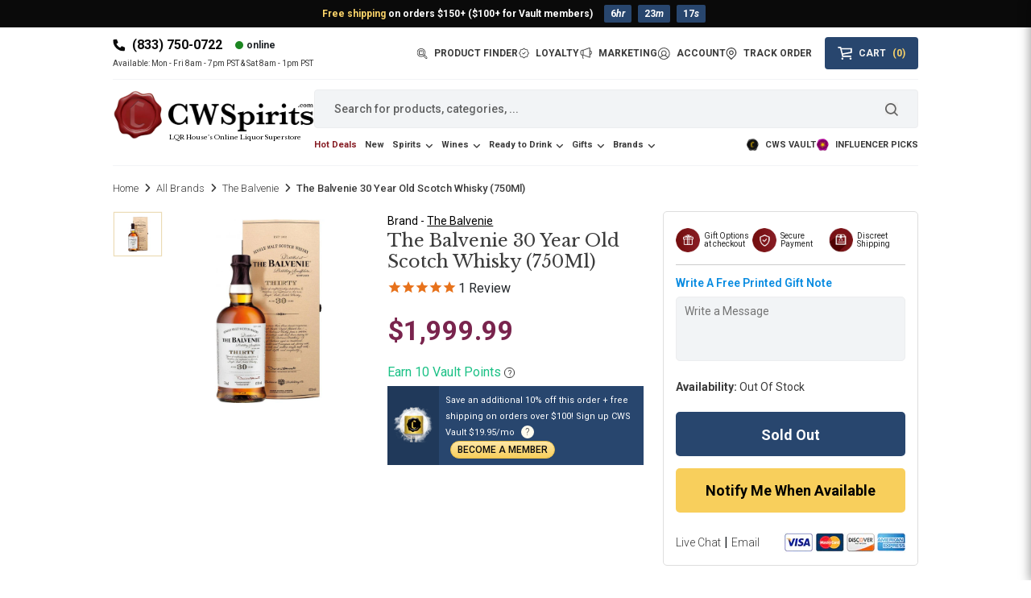

--- FILE ---
content_type: text/html; charset=utf-8
request_url: https://cwspirits.com/products/the-balvenie-30-year-old-scotch-whisky-750-ml
body_size: 98933
content:
<!doctype html>
<html class="no-js" lang="en">
  <head>
	
   <meta name="google-site-verification" content="OSe077uSh1sTOj-N9kLBs7ohxSbByyumUfy6D_QeJKM" />
    <meta charset="utf-8">
    <meta http-equiv="X-UA-Compatible" content="IE=edge">

    <!-- Custom Theme code start -->
    <meta name="viewport" content="width=device-width, initial-scale=1, maximum-scale=1, user-scalable=0">
    

    <title>The Balvenie 30 Year Old Scotch Whisky (750Ml) - $1,999.99 - $125 Free Shipping - CWSpirits.com</title>
    
    <meta name="description" content="Buy The Balvenie 30 Year Old Scotch Whisky (750Ml), and get it delivered to your doorstep. We provide a wide collection of choices from vodka, whiskies, wine, and many more.">
  





  <link rel="canonical" href="https://cwspirits.com/products/the-balvenie-30-year-old-scotch-whisky-750-ml"><meta property="og:site_name" content="Country Wine &amp; Spirits">
<meta property="og:url" content="https://cwspirits.com/products/the-balvenie-30-year-old-scotch-whisky-750-ml">
<meta property="og:title" content="The Balvenie 30 Year Old Scotch Whisky (750Ml)">
<meta property="og:type" content="product">
<meta property="og:description" content="Buy The Balvenie 30 Year Old Scotch Whisky (750Ml), and get it delivered to your doorstep. We provide a wide collection of choices from vodka, whiskies, wine, and many more."><meta property="og:image" content="http://cwspirits.com/cdn/shop/files/the-balvenie-30-year-old-scotch-whisky-750-ml-country-wine-and-spirits.jpg?v=1759228578">
  <meta property="og:image:secure_url" content="https://cwspirits.com/cdn/shop/files/the-balvenie-30-year-old-scotch-whisky-750-ml-country-wine-and-spirits.jpg?v=1759228578">
  <meta property="og:image:width" content="1000">
  <meta property="og:image:height" content="1000"><meta property="og:price:amount" content="1,999.99">
  <meta property="og:price:currency" content="USD"><meta name="twitter:card" content="summary_large_image">
<meta name="twitter:title" content="The Balvenie 30 Year Old Scotch Whisky (750Ml)">
<meta name="twitter:description" content="Buy The Balvenie 30 Year Old Scotch Whisky (750Ml), and get it delivered to your doorstep. We provide a wide collection of choices from vodka, whiskies, wine, and many more.">


 






    <meta name="theme-color" content="#79244d">
<link rel="preconnect" href="https://cdn.shopify.com" crossorigin>

<link rel="icon" type="image/x-icon" href="//cwspirits.com/cdn/shop/t/17/assets/favicon.ico?v=1776314232494969121754896193">
<link rel="icon" type="image/png" sizes="32x32" href="//cwspirits.com/cdn/shop/t/17/assets/favicon-32x32.png?v=63803246393208362541754896194">
<link rel="icon" type="image/png" sizes="16x16" href="//cwspirits.com/cdn/shop/t/17/assets/favicon-16x16.png?v=51661130732685777251754896193"><link rel="preconnect" href="https://fonts.shopifycdn.com" crossorigin><link rel="preconnect" href="https://fonts.googleapis.com">
    <link rel="preconnect" href="https://fonts.gstatic.com" crossorigin>
    <link href="https://fonts.googleapis.com/css2?family=Libre+Baskerville&family=Roboto:wght@100..900&display=swap" rel="stylesheet">
    <style>:root{--bs-blue:#0d6efd;--bs-indigo:#6610f2;--bs-purple:#6f42c1;--bs-pink:#d63384;--bs-red:#dc3545;--bs-orange:#fd7e14;--bs-yellow:#ffc107;--bs-green:#198754;--bs-teal:#20c997;--bs-cyan:#0dcaf0;--bs-white:#fff;--bs-gray:#6c757d;--bs-gray-dark:#343a40;--bs-primary:#0d6efd;--bs-secondary:#6c757d;--bs-success:#198754;--bs-info:#0dcaf0;--bs-warning:#ffc107;--bs-danger:#dc3545;--bs-light:#f8f9fa;--bs-dark:#212529;--bs-font-sans-serif:system-ui,-apple-system,"Segoe UI",Roboto,"Helvetica Neue",Arial,"Noto Sans","Liberation Sans",sans-serif,"Apple Color Emoji","Segoe UI Emoji","Segoe UI Symbol","Noto Color Emoji";--bs-font-monospace:SFMono-Regular,Menlo,Monaco,Consolas,"Liberation Mono","Courier New",monospace;--bs-gradient:linear-gradient(180deg, rgba(255, 255, 255, 0.15), rgba(255, 255, 255, 0))}*,::after,::before{box-sizing:border-box}@media (prefers-reduced-motion:no-preference){:root{scroll-behavior:smooth}}body{margin:0;font-family:var(--bs-font-sans-serif);font-size:1rem;font-weight:400;line-height:1.5;color:#212529;background-color:#fff;-webkit-text-size-adjust:100%;-webkit-tap-highlight-color:transparent}hr{margin:1rem 0;color:inherit;background-color:currentColor;border:0;opacity:.25}hr:not([size]){height:1px}.h1,.h2,.h3,.h4,.h5,.h6,h1,h2,h3,h4,h5,h6{margin-top:0;margin-bottom:.5rem;font-weight:500;line-height:1.2}.h1,h1{font-size:calc(1.375rem + 1.5vw)}@media (min-width:1200px){.h1,h1{font-size:2.5rem}}.h2,h2{font-size:calc(1.325rem + .9vw)}@media (min-width:1200px){.h2,h2{font-size:2rem}}.h3,h3{font-size:calc(1.3rem + .6vw)}@media (min-width:1200px){.h3,h3{font-size:1.75rem}}.h4,h4{font-size:calc(1.275rem + .3vw)}@media (min-width:1200px){.h4,h4{font-size:1.5rem}}.h5,h5{font-size:1.25rem}.h6,h6{font-size:1rem}p{margin-top:0;margin-bottom:1rem}abbr[data-bs-original-title],abbr[title]{-webkit-text-decoration:underline dotted;text-decoration:underline dotted;cursor:help;-webkit-text-decoration-skip-ink:none;text-decoration-skip-ink:none}address{margin-bottom:1rem;font-style:normal;line-height:inherit}ol,ul{padding-left:2rem}dl,ol,ul{margin-top:0;margin-bottom:1rem}ol ol,ol ul,ul ol,ul ul{margin-bottom:0}dt{font-weight:700}dd{margin-bottom:.5rem;margin-left:0}blockquote{margin:0 0 1rem}b,strong{font-weight:bolder}.small,small{font-size:.875em}.mark,mark{padding:.2em;background-color:#fcf8e3}sub,sup{position:relative;font-size:.75em;line-height:0;vertical-align:baseline}sub{bottom:-.25em}sup{top:-.5em}a{color:#0d6efd;text-decoration:underline}a:hover{color:#0a58ca}a:not([href]):not([class]),a:not([href]):not([class]):hover{color:inherit;text-decoration:none}code,kbd,pre,samp{font-family:var(--bs-font-monospace);font-size:1em;direction:ltr;unicode-bidi:bidi-override}pre{display:block;margin-top:0;margin-bottom:1rem;overflow:auto;font-size:.875em}pre code{font-size:inherit;color:inherit;word-break:normal}code{font-size:.875em;color:#d63384;word-wrap:break-word}a>code{color:inherit}kbd{padding:.2rem .4rem;font-size:.875em;color:#fff;background-color:#212529;border-radius:.2rem}kbd kbd{padding:0;font-size:1em;font-weight:700}figure{margin:0 0 1rem}img,svg{vertical-align:middle}table{caption-side:bottom;border-collapse:collapse}caption{padding-top:.5rem;padding-bottom:.5rem;color:#6c757d;text-align:left}th{text-align:inherit;text-align:-webkit-match-parent}tbody,td,tfoot,th,thead,tr{border-color:inherit;border-style:solid;border-width:0}label{display:inline-block}button{border-radius:0}button:focus:not(:focus-visible){outline:0}button,input,optgroup,select,textarea{margin:0;font-family:inherit;font-size:inherit;line-height:inherit}button,select{text-transform:none}[role=button]{cursor:pointer}select{word-wrap:normal}select:disabled{opacity:1}[list]::-webkit-calendar-picker-indicator{display:none}[type=button],[type=reset],[type=submit],button{-webkit-appearance:button}[type=button]:not(:disabled),[type=reset]:not(:disabled),[type=submit]:not(:disabled),button:not(:disabled){cursor:pointer}::-moz-focus-inner{padding:0;border-style:none}textarea{resize:vertical}fieldset{min-width:0;padding:0;margin:0;border:0}legend{float:left;width:100%;padding:0;margin-bottom:.5rem;font-size:calc(1.275rem + .3vw);line-height:inherit}@media (min-width:1200px){legend{font-size:1.5rem}}legend+*{clear:left}::-webkit-datetime-edit-day-field,::-webkit-datetime-edit-fields-wrapper,::-webkit-datetime-edit-hour-field,::-webkit-datetime-edit-minute,::-webkit-datetime-edit-month-field,::-webkit-datetime-edit-text,::-webkit-datetime-edit-year-field{padding:0}::-webkit-inner-spin-button{height:auto}[type=search]{outline-offset:-2px;-webkit-appearance:textfield}::-webkit-search-decoration{-webkit-appearance:none}::-webkit-color-swatch-wrapper{padding:0}::file-selector-button{font:inherit}::-webkit-file-upload-button{font:inherit;-webkit-appearance:button}output{display:inline-block}iframe{border:0}summary{display:list-item;cursor:pointer}progress{vertical-align:baseline}[hidden]{display:none!important}.lead{font-size:1.25rem;font-weight:300}.display-1{font-size:calc(1.625rem + 4.5vw);font-weight:300;line-height:1.2}@media (min-width:1200px){.display-1{font-size:5rem}}.display-2{font-size:calc(1.575rem + 3.9vw);font-weight:300;line-height:1.2}@media (min-width:1200px){.display-2{font-size:4.5rem}}.display-3{font-size:calc(1.525rem + 3.3vw);font-weight:300;line-height:1.2}@media (min-width:1200px){.display-3{font-size:4rem}}.display-4{font-size:calc(1.475rem + 2.7vw);font-weight:300;line-height:1.2}@media (min-width:1200px){.display-4{font-size:3.5rem}}.display-5{font-size:calc(1.425rem + 2.1vw);font-weight:300;line-height:1.2}@media (min-width:1200px){.display-5{font-size:3rem}}.display-6{font-size:calc(1.375rem + 1.5vw);font-weight:300;line-height:1.2}@media (min-width:1200px){.display-6{font-size:2.5rem}}.list-unstyled{padding-left:0;list-style:none}.list-inline{padding-left:0;list-style:none}.list-inline-item{display:inline-block}.list-inline-item:not(:last-child){margin-right:.5rem}.initialism{font-size:.875em;text-transform:uppercase}.blockquote{margin-bottom:1rem;font-size:1.25rem}.blockquote>:last-child{margin-bottom:0}.blockquote-footer{margin-top:-1rem;margin-bottom:1rem;font-size:.875em;color:#6c757d}.blockquote-footer::before{content:"— "}.img-fluid{max-width:100%;height:auto}.img-thumbnail{padding:.25rem;background-color:#fff;border:1px solid #dee2e6;border-radius:.25rem;max-width:100%;height:auto}.figure{display:inline-block}.figure-img{margin-bottom:.5rem;line-height:1}.figure-caption{font-size:.875em;color:#6c757d}.container,.container-fluid,.container-lg,.container-md,.container-sm,.container-xl,.container-xxl{width:100%;padding-right:var(--bs-gutter-x,.75rem);padding-left:var(--bs-gutter-x,.75rem);margin-right:auto;margin-left:auto}@media (min-width:576px){.container,.container-sm{max-width:540px}}@media (min-width:768px){.container,.container-md,.container-sm{max-width:720px}}@media (min-width:992px){.container,.container-lg,.container-md,.container-sm{max-width:960px}}@media (min-width:1200px){.container,.container-lg,.container-md,.container-sm,.container-xl{max-width:1140px}}@media (min-width:1400px){.container,.container-lg,.container-md,.container-sm,.container-xl,.container-xxl{max-width:1320px}}.row{--bs-gutter-x:1.5rem;--bs-gutter-y:0;display:flex;flex-wrap:wrap;margin-top:calc(var(--bs-gutter-y) * -1);margin-right:calc(var(--bs-gutter-x) * -.5);margin-left:calc(var(--bs-gutter-x) * -.5)}.row>*{flex-shrink:0;width:100%;max-width:100%;padding-right:calc(var(--bs-gutter-x) * .5);padding-left:calc(var(--bs-gutter-x) * .5);margin-top:var(--bs-gutter-y)}.col{flex:1 0 0%}.row-cols-auto>*{flex:0 0 auto;width:auto}.row-cols-1>*{flex:0 0 auto;width:100%}.row-cols-2>*{flex:0 0 auto;width:50%}.row-cols-3>*{flex:0 0 auto;width:33.3333333333%}.row-cols-4>*{flex:0 0 auto;width:25%}.row-cols-5>*{flex:0 0 auto;width:20%}.row-cols-6>*{flex:0 0 auto;width:16.6666666667%}@media (min-width:576px){.col-sm{flex:1 0 0%}.row-cols-sm-auto>*{flex:0 0 auto;width:auto}.row-cols-sm-1>*{flex:0 0 auto;width:100%}.row-cols-sm-2>*{flex:0 0 auto;width:50%}.row-cols-sm-3>*{flex:0 0 auto;width:33.3333333333%}.row-cols-sm-4>*{flex:0 0 auto;width:25%}.row-cols-sm-5>*{flex:0 0 auto;width:20%}.row-cols-sm-6>*{flex:0 0 auto;width:16.6666666667%}}@media (min-width:768px){.col-md{flex:1 0 0%}.row-cols-md-auto>*{flex:0 0 auto;width:auto}.row-cols-md-1>*{flex:0 0 auto;width:100%}.row-cols-md-2>*{flex:0 0 auto;width:50%}.row-cols-md-3>*{flex:0 0 auto;width:33.3333333333%}.row-cols-md-4>*{flex:0 0 auto;width:25%}.row-cols-md-5>*{flex:0 0 auto;width:20%}.row-cols-md-6>*{flex:0 0 auto;width:16.6666666667%}}@media (min-width:992px){.col-lg{flex:1 0 0%}.row-cols-lg-auto>*{flex:0 0 auto;width:auto}.row-cols-lg-1>*{flex:0 0 auto;width:100%}.row-cols-lg-2>*{flex:0 0 auto;width:50%}.row-cols-lg-3>*{flex:0 0 auto;width:33.3333333333%}.row-cols-lg-4>*{flex:0 0 auto;width:25%}.row-cols-lg-5>*{flex:0 0 auto;width:20%}.row-cols-lg-6>*{flex:0 0 auto;width:16.6666666667%}}@media (min-width:1200px){.col-xl{flex:1 0 0%}.row-cols-xl-auto>*{flex:0 0 auto;width:auto}.row-cols-xl-1>*{flex:0 0 auto;width:100%}.row-cols-xl-2>*{flex:0 0 auto;width:50%}.row-cols-xl-3>*{flex:0 0 auto;width:33.3333333333%}.row-cols-xl-4>*{flex:0 0 auto;width:25%}.row-cols-xl-5>*{flex:0 0 auto;width:20%}.row-cols-xl-6>*{flex:0 0 auto;width:16.6666666667%}}@media (min-width:1400px){.col-xxl{flex:1 0 0%}.row-cols-xxl-auto>*{flex:0 0 auto;width:auto}.row-cols-xxl-1>*{flex:0 0 auto;width:100%}.row-cols-xxl-2>*{flex:0 0 auto;width:50%}.row-cols-xxl-3>*{flex:0 0 auto;width:33.3333333333%}.row-cols-xxl-4>*{flex:0 0 auto;width:25%}.row-cols-xxl-5>*{flex:0 0 auto;width:20%}.row-cols-xxl-6>*{flex:0 0 auto;width:16.6666666667%}}.col-auto{flex:0 0 auto;width:auto}.col-1{flex:0 0 auto;width:8.33333333%}.col-2{flex:0 0 auto;width:16.66666667%}.col-3{flex:0 0 auto;width:25%}.col-4{flex:0 0 auto;width:33.33333333%}.col-5{flex:0 0 auto;width:41.66666667%}.col-6{flex:0 0 auto;width:50%}.col-7{flex:0 0 auto;width:58.33333333%}.col-8{flex:0 0 auto;width:66.66666667%}.col-9{flex:0 0 auto;width:75%}.col-10{flex:0 0 auto;width:83.33333333%}.col-11{flex:0 0 auto;width:91.66666667%}.col-12{flex:0 0 auto;width:100%}.offset-1{margin-left:8.33333333%}.offset-2{margin-left:16.66666667%}.offset-3{margin-left:25%}.offset-4{margin-left:33.33333333%}.offset-5{margin-left:41.66666667%}.offset-6{margin-left:50%}.offset-7{margin-left:58.33333333%}.offset-8{margin-left:66.66666667%}.offset-9{margin-left:75%}.offset-10{margin-left:83.33333333%}.offset-11{margin-left:91.66666667%}.g-0,.gx-0{--bs-gutter-x:0}.g-0,.gy-0{--bs-gutter-y:0}.g-1,.gx-1{--bs-gutter-x:0.25rem}.g-1,.gy-1{--bs-gutter-y:0.25rem}.g-2,.gx-2{--bs-gutter-x:0.5rem}.g-2,.gy-2{--bs-gutter-y:0.5rem}.g-3,.gx-3{--bs-gutter-x:1rem}.g-3,.gy-3{--bs-gutter-y:1rem}.g-4,.gx-4{--bs-gutter-x:1.5rem}.g-4,.gy-4{--bs-gutter-y:1.5rem}.g-5,.gx-5{--bs-gutter-x:3rem}.g-5,.gy-5{--bs-gutter-y:3rem}@media (min-width:576px){.col-sm-auto{flex:0 0 auto;width:auto}.col-sm-1{flex:0 0 auto;width:8.33333333%}.col-sm-2{flex:0 0 auto;width:16.66666667%}.col-sm-3{flex:0 0 auto;width:25%}.col-sm-4{flex:0 0 auto;width:33.33333333%}.col-sm-5{flex:0 0 auto;width:41.66666667%}.col-sm-6{flex:0 0 auto;width:50%}.col-sm-7{flex:0 0 auto;width:58.33333333%}.col-sm-8{flex:0 0 auto;width:66.66666667%}.col-sm-9{flex:0 0 auto;width:75%}.col-sm-10{flex:0 0 auto;width:83.33333333%}.col-sm-11{flex:0 0 auto;width:91.66666667%}.col-sm-12{flex:0 0 auto;width:100%}.offset-sm-0{margin-left:0}.offset-sm-1{margin-left:8.33333333%}.offset-sm-2{margin-left:16.66666667%}.offset-sm-3{margin-left:25%}.offset-sm-4{margin-left:33.33333333%}.offset-sm-5{margin-left:41.66666667%}.offset-sm-6{margin-left:50%}.offset-sm-7{margin-left:58.33333333%}.offset-sm-8{margin-left:66.66666667%}.offset-sm-9{margin-left:75%}.offset-sm-10{margin-left:83.33333333%}.offset-sm-11{margin-left:91.66666667%}.g-sm-0,.gx-sm-0{--bs-gutter-x:0}.g-sm-0,.gy-sm-0{--bs-gutter-y:0}.g-sm-1,.gx-sm-1{--bs-gutter-x:0.25rem}.g-sm-1,.gy-sm-1{--bs-gutter-y:0.25rem}.g-sm-2,.gx-sm-2{--bs-gutter-x:0.5rem}.g-sm-2,.gy-sm-2{--bs-gutter-y:0.5rem}.g-sm-3,.gx-sm-3{--bs-gutter-x:1rem}.g-sm-3,.gy-sm-3{--bs-gutter-y:1rem}.g-sm-4,.gx-sm-4{--bs-gutter-x:1.5rem}.g-sm-4,.gy-sm-4{--bs-gutter-y:1.5rem}.g-sm-5,.gx-sm-5{--bs-gutter-x:3rem}.g-sm-5,.gy-sm-5{--bs-gutter-y:3rem}}@media (min-width:768px){.col-md-auto{flex:0 0 auto;width:auto}.col-md-1{flex:0 0 auto;width:8.33333333%}.col-md-2{flex:0 0 auto;width:16.66666667%}.col-md-3{flex:0 0 auto;width:25%}.col-md-4{flex:0 0 auto;width:33.33333333%}.col-md-5{flex:0 0 auto;width:41.66666667%}.col-md-6{flex:0 0 auto;width:50%}.col-md-7{flex:0 0 auto;width:58.33333333%}.col-md-8{flex:0 0 auto;width:66.66666667%}.col-md-9{flex:0 0 auto;width:75%}.col-md-10{flex:0 0 auto;width:83.33333333%}.col-md-11{flex:0 0 auto;width:91.66666667%}.col-md-12{flex:0 0 auto;width:100%}.offset-md-0{margin-left:0}.offset-md-1{margin-left:8.33333333%}.offset-md-2{margin-left:16.66666667%}.offset-md-3{margin-left:25%}.offset-md-4{margin-left:33.33333333%}.offset-md-5{margin-left:41.66666667%}.offset-md-6{margin-left:50%}.offset-md-7{margin-left:58.33333333%}.offset-md-8{margin-left:66.66666667%}.offset-md-9{margin-left:75%}.offset-md-10{margin-left:83.33333333%}.offset-md-11{margin-left:91.66666667%}.g-md-0,.gx-md-0{--bs-gutter-x:0}.g-md-0,.gy-md-0{--bs-gutter-y:0}.g-md-1,.gx-md-1{--bs-gutter-x:0.25rem}.g-md-1,.gy-md-1{--bs-gutter-y:0.25rem}.g-md-2,.gx-md-2{--bs-gutter-x:0.5rem}.g-md-2,.gy-md-2{--bs-gutter-y:0.5rem}.g-md-3,.gx-md-3{--bs-gutter-x:1rem}.g-md-3,.gy-md-3{--bs-gutter-y:1rem}.g-md-4,.gx-md-4{--bs-gutter-x:1.5rem}.g-md-4,.gy-md-4{--bs-gutter-y:1.5rem}.g-md-5,.gx-md-5{--bs-gutter-x:3rem}.g-md-5,.gy-md-5{--bs-gutter-y:3rem}}@media (min-width:992px){.col-lg-auto{flex:0 0 auto;width:auto}.col-lg-1{flex:0 0 auto;width:8.33333333%}.col-lg-2{flex:0 0 auto;width:16.66666667%}.col-lg-3{flex:0 0 auto;width:25%}.col-lg-4{flex:0 0 auto;width:33.33333333%}.col-lg-5{flex:0 0 auto;width:41.66666667%}.col-lg-6{flex:0 0 auto;width:50%}.col-lg-7{flex:0 0 auto;width:58.33333333%}.col-lg-8{flex:0 0 auto;width:66.66666667%}.col-lg-9{flex:0 0 auto;width:75%}.col-lg-10{flex:0 0 auto;width:83.33333333%}.col-lg-11{flex:0 0 auto;width:91.66666667%}.col-lg-12{flex:0 0 auto;width:100%}.offset-lg-0{margin-left:0}.offset-lg-1{margin-left:8.33333333%}.offset-lg-2{margin-left:16.66666667%}.offset-lg-3{margin-left:25%}.offset-lg-4{margin-left:33.33333333%}.offset-lg-5{margin-left:41.66666667%}.offset-lg-6{margin-left:50%}.offset-lg-7{margin-left:58.33333333%}.offset-lg-8{margin-left:66.66666667%}.offset-lg-9{margin-left:75%}.offset-lg-10{margin-left:83.33333333%}.offset-lg-11{margin-left:91.66666667%}.g-lg-0,.gx-lg-0{--bs-gutter-x:0}.g-lg-0,.gy-lg-0{--bs-gutter-y:0}.g-lg-1,.gx-lg-1{--bs-gutter-x:0.25rem}.g-lg-1,.gy-lg-1{--bs-gutter-y:0.25rem}.g-lg-2,.gx-lg-2{--bs-gutter-x:0.5rem}.g-lg-2,.gy-lg-2{--bs-gutter-y:0.5rem}.g-lg-3,.gx-lg-3{--bs-gutter-x:1rem}.g-lg-3,.gy-lg-3{--bs-gutter-y:1rem}.g-lg-4,.gx-lg-4{--bs-gutter-x:1.5rem}.g-lg-4,.gy-lg-4{--bs-gutter-y:1.5rem}.g-lg-5,.gx-lg-5{--bs-gutter-x:3rem}.g-lg-5,.gy-lg-5{--bs-gutter-y:3rem}}@media (min-width:1200px){.col-xl-auto{flex:0 0 auto;width:auto}.col-xl-1{flex:0 0 auto;width:8.33333333%}.col-xl-2{flex:0 0 auto;width:16.66666667%}.col-xl-3{flex:0 0 auto;width:25%}.col-xl-4{flex:0 0 auto;width:33.33333333%}.col-xl-5{flex:0 0 auto;width:41.66666667%}.col-xl-6{flex:0 0 auto;width:50%}.col-xl-7{flex:0 0 auto;width:58.33333333%}.col-xl-8{flex:0 0 auto;width:66.66666667%}.col-xl-9{flex:0 0 auto;width:75%}.col-xl-10{flex:0 0 auto;width:83.33333333%}.col-xl-11{flex:0 0 auto;width:91.66666667%}.col-xl-12{flex:0 0 auto;width:100%}.offset-xl-0{margin-left:0}.offset-xl-1{margin-left:8.33333333%}.offset-xl-2{margin-left:16.66666667%}.offset-xl-3{margin-left:25%}.offset-xl-4{margin-left:33.33333333%}.offset-xl-5{margin-left:41.66666667%}.offset-xl-6{margin-left:50%}.offset-xl-7{margin-left:58.33333333%}.offset-xl-8{margin-left:66.66666667%}.offset-xl-9{margin-left:75%}.offset-xl-10{margin-left:83.33333333%}.offset-xl-11{margin-left:91.66666667%}.g-xl-0,.gx-xl-0{--bs-gutter-x:0}.g-xl-0,.gy-xl-0{--bs-gutter-y:0}.g-xl-1,.gx-xl-1{--bs-gutter-x:0.25rem}.g-xl-1,.gy-xl-1{--bs-gutter-y:0.25rem}.g-xl-2,.gx-xl-2{--bs-gutter-x:0.5rem}.g-xl-2,.gy-xl-2{--bs-gutter-y:0.5rem}.g-xl-3,.gx-xl-3{--bs-gutter-x:1rem}.g-xl-3,.gy-xl-3{--bs-gutter-y:1rem}.g-xl-4,.gx-xl-4{--bs-gutter-x:1.5rem}.g-xl-4,.gy-xl-4{--bs-gutter-y:1.5rem}.g-xl-5,.gx-xl-5{--bs-gutter-x:3rem}.g-xl-5,.gy-xl-5{--bs-gutter-y:3rem}}@media (min-width:1400px){.col-xxl-auto{flex:0 0 auto;width:auto}.col-xxl-1{flex:0 0 auto;width:8.33333333%}.col-xxl-2{flex:0 0 auto;width:16.66666667%}.col-xxl-3{flex:0 0 auto;width:25%}.col-xxl-4{flex:0 0 auto;width:33.33333333%}.col-xxl-5{flex:0 0 auto;width:41.66666667%}.col-xxl-6{flex:0 0 auto;width:50%}.col-xxl-7{flex:0 0 auto;width:58.33333333%}.col-xxl-8{flex:0 0 auto;width:66.66666667%}.col-xxl-9{flex:0 0 auto;width:75%}.col-xxl-10{flex:0 0 auto;width:83.33333333%}.col-xxl-11{flex:0 0 auto;width:91.66666667%}.col-xxl-12{flex:0 0 auto;width:100%}.offset-xxl-0{margin-left:0}.offset-xxl-1{margin-left:8.33333333%}.offset-xxl-2{margin-left:16.66666667%}.offset-xxl-3{margin-left:25%}.offset-xxl-4{margin-left:33.33333333%}.offset-xxl-5{margin-left:41.66666667%}.offset-xxl-6{margin-left:50%}.offset-xxl-7{margin-left:58.33333333%}.offset-xxl-8{margin-left:66.66666667%}.offset-xxl-9{margin-left:75%}.offset-xxl-10{margin-left:83.33333333%}.offset-xxl-11{margin-left:91.66666667%}.g-xxl-0,.gx-xxl-0{--bs-gutter-x:0}.g-xxl-0,.gy-xxl-0{--bs-gutter-y:0}.g-xxl-1,.gx-xxl-1{--bs-gutter-x:0.25rem}.g-xxl-1,.gy-xxl-1{--bs-gutter-y:0.25rem}.g-xxl-2,.gx-xxl-2{--bs-gutter-x:0.5rem}.g-xxl-2,.gy-xxl-2{--bs-gutter-y:0.5rem}.g-xxl-3,.gx-xxl-3{--bs-gutter-x:1rem}.g-xxl-3,.gy-xxl-3{--bs-gutter-y:1rem}.g-xxl-4,.gx-xxl-4{--bs-gutter-x:1.5rem}.g-xxl-4,.gy-xxl-4{--bs-gutter-y:1.5rem}.g-xxl-5,.gx-xxl-5{--bs-gutter-x:3rem}.g-xxl-5,.gy-xxl-5{--bs-gutter-y:3rem}}.table{--bs-table-bg:transparent;--bs-table-accent-bg:transparent;--bs-table-striped-color:#212529;--bs-table-striped-bg:rgba(0, 0, 0, 0.05);--bs-table-active-color:#212529;--bs-table-active-bg:rgba(0, 0, 0, 0.1);--bs-table-hover-color:#212529;--bs-table-hover-bg:rgba(0, 0, 0, 0.075);width:100%;margin-bottom:1rem;color:#212529;vertical-align:top;border-color:#dee2e6}.table>:not(caption)>*>*{padding:.5rem .5rem;background-color:var(--bs-table-bg);border-bottom-width:1px;box-shadow:inset 0 0 0 9999px var(--bs-table-accent-bg)}.table>tbody{vertical-align:inherit}.table>thead{vertical-align:bottom}.table>:not(:last-child)>:last-child>*{border-bottom-color:currentColor}.caption-top{caption-side:top}.table-sm>:not(caption)>*>*{padding:.25rem .25rem}.table-bordered>:not(caption)>*{border-width:1px 0}.table-bordered>:not(caption)>*>*{border-width:0 1px}.table-borderless>:not(caption)>*>*{border-bottom-width:0}.table-striped>tbody>tr:nth-of-type(odd){--bs-table-accent-bg:var(--bs-table-striped-bg);color:var(--bs-table-striped-color)}.table-active{--bs-table-accent-bg:var(--bs-table-active-bg);color:var(--bs-table-active-color)}.table-hover>tbody>tr:hover{--bs-table-accent-bg:var(--bs-table-hover-bg);color:var(--bs-table-hover-color)}.table-primary{--bs-table-bg:#cfe2ff;--bs-table-striped-bg:#c5d7f2;--bs-table-striped-color:#000;--bs-table-active-bg:#bacbe6;--bs-table-active-color:#000;--bs-table-hover-bg:#bfd1ec;--bs-table-hover-color:#000;color:#000;border-color:#bacbe6}.table-secondary{--bs-table-bg:#e2e3e5;--bs-table-striped-bg:#d7d8da;--bs-table-striped-color:#000;--bs-table-active-bg:#cbccce;--bs-table-active-color:#000;--bs-table-hover-bg:#d1d2d4;--bs-table-hover-color:#000;color:#000;border-color:#cbccce}.table-success{--bs-table-bg:#d1e7dd;--bs-table-striped-bg:#c7dbd2;--bs-table-striped-color:#000;--bs-table-active-bg:#bcd0c7;--bs-table-active-color:#000;--bs-table-hover-bg:#c1d6cc;--bs-table-hover-color:#000;color:#000;border-color:#bcd0c7}.table-info{--bs-table-bg:#cff4fc;--bs-table-striped-bg:#c5e8ef;--bs-table-striped-color:#000;--bs-table-active-bg:#badce3;--bs-table-active-color:#000;--bs-table-hover-bg:#bfe2e9;--bs-table-hover-color:#000;color:#000;border-color:#badce3}.table-warning{--bs-table-bg:#fff3cd;--bs-table-striped-bg:#f2e7c3;--bs-table-striped-color:#000;--bs-table-active-bg:#e6dbb9;--bs-table-active-color:#000;--bs-table-hover-bg:#ece1be;--bs-table-hover-color:#000;color:#000;border-color:#e6dbb9}.table-danger{--bs-table-bg:#f8d7da;--bs-table-striped-bg:#eccccf;--bs-table-striped-color:#000;--bs-table-active-bg:#dfc2c4;--bs-table-active-color:#000;--bs-table-hover-bg:#e5c7ca;--bs-table-hover-color:#000;color:#000;border-color:#dfc2c4}.table-light{--bs-table-bg:#f8f9fa;--bs-table-striped-bg:#ecedee;--bs-table-striped-color:#000;--bs-table-active-bg:#dfe0e1;--bs-table-active-color:#000;--bs-table-hover-bg:#e5e6e7;--bs-table-hover-color:#000;color:#000;border-color:#dfe0e1}.table-dark{--bs-table-bg:#212529;--bs-table-striped-bg:#2c3034;--bs-table-striped-color:#fff;--bs-table-active-bg:#373b3e;--bs-table-active-color:#fff;--bs-table-hover-bg:#323539;--bs-table-hover-color:#fff;color:#fff;border-color:#373b3e}.table-responsive{overflow-x:auto;-webkit-overflow-scrolling:touch}@media (max-width:575.98px){.table-responsive-sm{overflow-x:auto;-webkit-overflow-scrolling:touch}}@media (max-width:767.98px){.table-responsive-md{overflow-x:auto;-webkit-overflow-scrolling:touch}}@media (max-width:991.98px){.table-responsive-lg{overflow-x:auto;-webkit-overflow-scrolling:touch}}@media (max-width:1199.98px){.table-responsive-xl{overflow-x:auto;-webkit-overflow-scrolling:touch}}@media (max-width:1399.98px){.table-responsive-xxl{overflow-x:auto;-webkit-overflow-scrolling:touch}}.form-label{margin-bottom:.5rem}.col-form-label{padding-top:calc(.375rem + 1px);padding-bottom:calc(.375rem + 1px);margin-bottom:0;font-size:inherit;line-height:1.5}.col-form-label-lg{padding-top:calc(.5rem + 1px);padding-bottom:calc(.5rem + 1px);font-size:1.25rem}.col-form-label-sm{padding-top:calc(.25rem + 1px);padding-bottom:calc(.25rem + 1px);font-size:.875rem}.form-text{margin-top:.25rem;font-size:.875em;color:#6c757d}.form-control{display:block;width:100%;padding:.375rem .75rem;font-size:1rem;font-weight:400;line-height:1.5;color:#212529;background-color:#fff;background-clip:padding-box;border:1px solid #ced4da;-webkit-appearance:none;-moz-appearance:none;appearance:none;border-radius:.25rem;transition:border-color .15s ease-in-out,box-shadow .15s ease-in-out}@media (prefers-reduced-motion:reduce){.form-control{transition:none}}.form-control[type=file]{overflow:hidden}.form-control[type=file]:not(:disabled):not([readonly]){cursor:pointer}.form-control:focus{color:#212529;background-color:#fff;border-color:#86b7fe;outline:0;box-shadow:0 0 0 .25rem rgba(13,110,253,.25)}.form-control::-webkit-date-and-time-value{height:1.5em}.form-control::-moz-placeholder{color:#6c757d;opacity:1}.form-control::placeholder{color:#6c757d;opacity:1}.form-control:disabled,.form-control[readonly]{background-color:#e9ecef;opacity:1}.form-control::file-selector-button{padding:.375rem .75rem;margin:-.375rem -.75rem;-webkit-margin-end:.75rem;margin-inline-end:.75rem;color:#212529;background-color:#e9ecef;pointer-events:none;border-color:inherit;border-style:solid;border-width:0;border-inline-end-width:1px;border-radius:0;transition:color .15s ease-in-out,background-color .15s ease-in-out,border-color .15s ease-in-out,box-shadow .15s ease-in-out}@media (prefers-reduced-motion:reduce){.form-control::file-selector-button{transition:none}}.form-control:hover:not(:disabled):not([readonly])::file-selector-button{background-color:#dde0e3}.form-control::-webkit-file-upload-button{padding:.375rem .75rem;margin:-.375rem -.75rem;-webkit-margin-end:.75rem;margin-inline-end:.75rem;color:#212529;background-color:#e9ecef;pointer-events:none;border-color:inherit;border-style:solid;border-width:0;border-inline-end-width:1px;border-radius:0;-webkit-transition:color .15s ease-in-out,background-color .15s ease-in-out,border-color .15s ease-in-out,box-shadow .15s ease-in-out;transition:color .15s ease-in-out,background-color .15s ease-in-out,border-color .15s ease-in-out,box-shadow .15s ease-in-out}@media (prefers-reduced-motion:reduce){.form-control::-webkit-file-upload-button{-webkit-transition:none;transition:none}}.form-control:hover:not(:disabled):not([readonly])::-webkit-file-upload-button{background-color:#dde0e3}.form-control-plaintext{display:block;width:100%;padding:.375rem 0;margin-bottom:0;line-height:1.5;color:#212529;background-color:transparent;border:solid transparent;border-width:1px 0}.form-control-plaintext.form-control-lg,.form-control-plaintext.form-control-sm{padding-right:0;padding-left:0}.form-control-sm{min-height:calc(1.5em + (.5rem + 2px));padding:.25rem .5rem;font-size:.875rem;border-radius:.2rem}.form-control-sm::file-selector-button{padding:.25rem .5rem;margin:-.25rem -.5rem;-webkit-margin-end:.5rem;margin-inline-end:.5rem}.form-control-sm::-webkit-file-upload-button{padding:.25rem .5rem;margin:-.25rem -.5rem;-webkit-margin-end:.5rem;margin-inline-end:.5rem}.form-control-lg{min-height:calc(1.5em + (1rem + 2px));padding:.5rem 1rem;font-size:1.25rem;border-radius:.3rem}.form-control-lg::file-selector-button{padding:.5rem 1rem;margin:-.5rem -1rem;-webkit-margin-end:1rem;margin-inline-end:1rem}.form-control-lg::-webkit-file-upload-button{padding:.5rem 1rem;margin:-.5rem -1rem;-webkit-margin-end:1rem;margin-inline-end:1rem}textarea.form-control{min-height:calc(1.5em + (.75rem + 2px))}textarea.form-control-sm{min-height:calc(1.5em + (.5rem + 2px))}textarea.form-control-lg{min-height:calc(1.5em + (1rem + 2px))}.form-control-color{max-width:3rem;height:auto;padding:.375rem}.form-control-color:not(:disabled):not([readonly]){cursor:pointer}.form-control-color::-moz-color-swatch{height:1.5em;border-radius:.25rem}.form-control-color::-webkit-color-swatch{height:1.5em;border-radius:.25rem}.form-select{display:block;width:100%;padding:.375rem 2.25rem .375rem .75rem;-moz-padding-start:calc(0.75rem - 3px);font-size:1rem;font-weight:400;line-height:1.5;color:#212529;background-color:#fff;background-image:url("data:image/svg+xml,%3csvg xmlns='http://www.w3.org/2000/svg' viewBox='0 0 16 16'%3e%3cpath fill='none' stroke='%23343a40' stroke-linecap='round' stroke-linejoin='round' stroke-width='2' d='M2 5l6 6 6-6'/%3e%3c/svg%3e");background-repeat:no-repeat;background-position:right .75rem center;background-size:16px 12px;border:1px solid #ced4da;border-radius:.25rem;transition:border-color .15s ease-in-out,box-shadow .15s ease-in-out;-webkit-appearance:none;-moz-appearance:none;appearance:none}@media (prefers-reduced-motion:reduce){.form-select{transition:none}}.form-select:focus{border-color:#86b7fe;outline:0;box-shadow:0 0 0 .25rem rgba(13,110,253,.25)}.form-select[multiple],.form-select[size]:not([size="1"]){padding-right:.75rem;background-image:none}.form-select:disabled{background-color:#e9ecef}.form-select:-moz-focusring{color:transparent;text-shadow:0 0 0 #212529}.form-select-sm{padding-top:.25rem;padding-bottom:.25rem;padding-left:.5rem;font-size:.875rem}.form-select-lg{padding-top:.5rem;padding-bottom:.5rem;padding-left:1rem;font-size:1.25rem}.form-check{display:block;min-height:1.5rem;padding-left:1.5em;margin-bottom:.125rem}.form-check .form-check-input{float:left;margin-left:-1.5em}.form-check-input{width:1em;height:1em;margin-top:.25em;vertical-align:top;background-color:#fff;background-repeat:no-repeat;background-position:center;background-size:contain;border:1px solid rgba(0,0,0,.25);-webkit-appearance:none;-moz-appearance:none;appearance:none;-webkit-print-color-adjust:exact;color-adjust:exact}.form-check-input[type=checkbox]{border-radius:.25em}.form-check-input[type=radio]{border-radius:50%}.form-check-input:active{filter:brightness(90%)}.form-check-input:focus{border-color:#86b7fe;outline:0;box-shadow:0 0 0 .25rem rgba(13,110,253,.25)}.form-check-input:checked{background-color:#0d6efd;border-color:#0d6efd}.form-check-input:checked[type=checkbox]{background-image:url("data:image/svg+xml,%3csvg xmlns='http://www.w3.org/2000/svg' viewBox='0 0 20 20'%3e%3cpath fill='none' stroke='%23fff' stroke-linecap='round' stroke-linejoin='round' stroke-width='3' d='M6 10l3 3l6-6'/%3e%3c/svg%3e")}.form-check-input:checked[type=radio]{background-image:url("data:image/svg+xml,%3csvg xmlns='http://www.w3.org/2000/svg' viewBox='-4 -4 8 8'%3e%3ccircle r='2' fill='%23fff'/%3e%3c/svg%3e")}.form-check-input[type=checkbox]:indeterminate{background-color:#0d6efd;border-color:#0d6efd;background-image:url("data:image/svg+xml,%3csvg xmlns='http://www.w3.org/2000/svg' viewBox='0 0 20 20'%3e%3cpath fill='none' stroke='%23fff' stroke-linecap='round' stroke-linejoin='round' stroke-width='3' d='M6 10h8'/%3e%3c/svg%3e")}.form-check-input:disabled{pointer-events:none;filter:none;opacity:.5}.form-check-input:disabled~.form-check-label,.form-check-input[disabled]~.form-check-label{opacity:.5}.form-switch{padding-left:2.5em}.form-switch .form-check-input{width:2em;margin-left:-2.5em;background-image:url("data:image/svg+xml,%3csvg xmlns='http://www.w3.org/2000/svg' viewBox='-4 -4 8 8'%3e%3ccircle r='3' fill='rgba%280, 0, 0, 0.25%29'/%3e%3c/svg%3e");background-position:left center;border-radius:2em;transition:background-position .15s ease-in-out}@media (prefers-reduced-motion:reduce){.form-switch .form-check-input{transition:none}}.form-switch .form-check-input:focus{background-image:url("data:image/svg+xml,%3csvg xmlns='http://www.w3.org/2000/svg' viewBox='-4 -4 8 8'%3e%3ccircle r='3' fill='%2386b7fe'/%3e%3c/svg%3e")}.form-switch .form-check-input:checked{background-position:right center;background-image:url("data:image/svg+xml,%3csvg xmlns='http://www.w3.org/2000/svg' viewBox='-4 -4 8 8'%3e%3ccircle r='3' fill='%23fff'/%3e%3c/svg%3e")}.form-check-inline{display:inline-block;margin-right:1rem}.btn-check{position:absolute;clip:rect(0,0,0,0);pointer-events:none}.btn-check:disabled+.btn,.btn-check[disabled]+.btn{pointer-events:none;filter:none;opacity:.65}.form-range{width:100%;height:1.5rem;padding:0;background-color:transparent;-webkit-appearance:none;-moz-appearance:none;appearance:none}.form-range:focus{outline:0}.form-range:focus::-webkit-slider-thumb{box-shadow:0 0 0 1px #fff,0 0 0 .25rem rgba(13,110,253,.25)}.form-range:focus::-moz-range-thumb{box-shadow:0 0 0 1px #fff,0 0 0 .25rem rgba(13,110,253,.25)}.form-range::-moz-focus-outer{border:0}.form-range::-webkit-slider-thumb{width:1rem;height:1rem;margin-top:-.25rem;background-color:#0d6efd;border:0;border-radius:1rem;-webkit-transition:background-color .15s ease-in-out,border-color .15s ease-in-out,box-shadow .15s ease-in-out;transition:background-color .15s ease-in-out,border-color .15s ease-in-out,box-shadow .15s ease-in-out;-webkit-appearance:none;appearance:none}@media (prefers-reduced-motion:reduce){.form-range::-webkit-slider-thumb{-webkit-transition:none;transition:none}}.form-range::-webkit-slider-thumb:active{background-color:#b6d4fe}.form-range::-webkit-slider-runnable-track{width:100%;height:.5rem;color:transparent;cursor:pointer;background-color:#dee2e6;border-color:transparent;border-radius:1rem}.form-range::-moz-range-thumb{width:1rem;height:1rem;background-color:#0d6efd;border:0;border-radius:1rem;-moz-transition:background-color .15s ease-in-out,border-color .15s ease-in-out,box-shadow .15s ease-in-out;transition:background-color .15s ease-in-out,border-color .15s ease-in-out,box-shadow .15s ease-in-out;-moz-appearance:none;appearance:none}@media (prefers-reduced-motion:reduce){.form-range::-moz-range-thumb{-moz-transition:none;transition:none}}.form-range::-moz-range-thumb:active{background-color:#b6d4fe}.form-range::-moz-range-track{width:100%;height:.5rem;color:transparent;cursor:pointer;background-color:#dee2e6;border-color:transparent;border-radius:1rem}.form-range:disabled{pointer-events:none}.form-range:disabled::-webkit-slider-thumb{background-color:#adb5bd}.form-range:disabled::-moz-range-thumb{background-color:#adb5bd}.form-floating{position:relative}.form-floating>.form-control,.form-floating>.form-select{height:calc(3.5rem + 2px);line-height:1.25}.form-floating>label{position:absolute;top:0;left:0;height:100%;padding:1rem .75rem;pointer-events:none;border:1px solid transparent;transform-origin:0 0;transition:opacity .1s ease-in-out,transform .1s ease-in-out}@media (prefers-reduced-motion:reduce){.form-floating>label{transition:none}}.form-floating>.form-control{padding:1rem .75rem}.form-floating>.form-control::-moz-placeholder{color:transparent}.form-floating>.form-control::placeholder{color:transparent}.form-floating>.form-control:not(:-moz-placeholder-shown){padding-top:1.625rem;padding-bottom:.625rem}.form-floating>.form-control:focus,.form-floating>.form-control:not(:placeholder-shown){padding-top:1.625rem;padding-bottom:.625rem}.form-floating>.form-control:-webkit-autofill{padding-top:1.625rem;padding-bottom:.625rem}.form-floating>.form-select{padding-top:1.625rem;padding-bottom:.625rem}.form-floating>.form-control:not(:-moz-placeholder-shown)~label{opacity:.65;transform:scale(.85) translateY(-.5rem) translateX(.15rem)}.form-floating>.form-control:focus~label,.form-floating>.form-control:not(:placeholder-shown)~label,.form-floating>.form-select~label{opacity:.65;transform:scale(.85) translateY(-.5rem) translateX(.15rem)}.form-floating>.form-control:-webkit-autofill~label{opacity:.65;transform:scale(.85) translateY(-.5rem) translateX(.15rem)}.input-group{position:relative;display:flex;flex-wrap:wrap;align-items:stretch;width:100%}.input-group>.form-control,.input-group>.form-select{position:relative;flex:1 1 auto;width:1%;min-width:0}.input-group>.form-control:focus,.input-group>.form-select:focus{z-index:3}.input-group .btn{position:relative;z-index:2}.input-group .btn:focus{z-index:3}.input-group-text{display:flex;align-items:center;padding:.375rem .75rem;font-size:1rem;font-weight:400;line-height:1.5;color:#212529;text-align:center;white-space:nowrap;background-color:#e9ecef;border:1px solid #ced4da;border-radius:.25rem}.input-group-lg>.btn,.input-group-lg>.form-control,.input-group-lg>.form-select,.input-group-lg>.input-group-text{padding:.5rem 1rem;font-size:1.25rem;border-radius:.3rem}.input-group-sm>.btn,.input-group-sm>.form-control,.input-group-sm>.form-select,.input-group-sm>.input-group-text{padding:.25rem .5rem;font-size:.875rem;border-radius:.2rem}.input-group-lg>.form-select,.input-group-sm>.form-select{padding-right:3rem}.input-group:not(.has-validation)>.dropdown-toggle:nth-last-child(n+3),.input-group:not(.has-validation)>:not(:last-child):not(.dropdown-toggle):not(.dropdown-menu){border-top-right-radius:0;border-bottom-right-radius:0}.input-group.has-validation>.dropdown-toggle:nth-last-child(n+4),.input-group.has-validation>:nth-last-child(n+3):not(.dropdown-toggle):not(.dropdown-menu){border-top-right-radius:0;border-bottom-right-radius:0}.input-group>:not(:first-child):not(.dropdown-menu):not(.valid-tooltip):not(.valid-feedback):not(.invalid-tooltip):not(.invalid-feedback){margin-left:-1px;border-top-left-radius:0;border-bottom-left-radius:0}.valid-feedback{display:none;width:100%;margin-top:.25rem;font-size:.875em;color:#198754}.valid-tooltip{position:absolute;top:100%;z-index:5;display:none;max-width:100%;padding:.25rem .5rem;margin-top:.1rem;font-size:.875rem;color:#fff;background-color:rgba(25,135,84,.9);border-radius:.25rem}.is-valid~.valid-feedback,.is-valid~.valid-tooltip,.was-validated :valid~.valid-feedback,.was-validated :valid~.valid-tooltip{display:block}.form-control.is-valid,.was-validated .form-control:valid{border-color:#198754;padding-right:calc(1.5em + .75rem);background-image:url("data:image/svg+xml,%3csvg xmlns='http://www.w3.org/2000/svg' viewBox='0 0 8 8'%3e%3cpath fill='%23198754' d='M2.3 6.73L.6 4.53c-.4-1.04.46-1.4 1.1-.8l1.1 1.4 3.4-3.8c.6-.63 1.6-.27 1.2.7l-4 4.6c-.43.5-.8.4-1.1.1z'/%3e%3c/svg%3e");background-repeat:no-repeat;background-position:right calc(.375em + .1875rem) center;background-size:calc(.75em + .375rem) calc(.75em + .375rem)}.form-control.is-valid:focus,.was-validated .form-control:valid:focus{border-color:#198754;box-shadow:0 0 0 .25rem rgba(25,135,84,.25)}.was-validated textarea.form-control:valid,textarea.form-control.is-valid{padding-right:calc(1.5em + .75rem);background-position:top calc(.375em + .1875rem) right calc(.375em + .1875rem)}.form-select.is-valid,.was-validated .form-select:valid{border-color:#198754}.form-select.is-valid:not([multiple]):not([size]),.form-select.is-valid:not([multiple])[size="1"],.was-validated .form-select:valid:not([multiple]):not([size]),.was-validated .form-select:valid:not([multiple])[size="1"]{padding-right:4.125rem;background-image:url("data:image/svg+xml,%3csvg xmlns='http://www.w3.org/2000/svg' viewBox='0 0 16 16'%3e%3cpath fill='none' stroke='%23343a40' stroke-linecap='round' stroke-linejoin='round' stroke-width='2' d='M2 5l6 6 6-6'/%3e%3c/svg%3e"),url("data:image/svg+xml,%3csvg xmlns='http://www.w3.org/2000/svg' viewBox='0 0 8 8'%3e%3cpath fill='%23198754' d='M2.3 6.73L.6 4.53c-.4-1.04.46-1.4 1.1-.8l1.1 1.4 3.4-3.8c.6-.63 1.6-.27 1.2.7l-4 4.6c-.43.5-.8.4-1.1.1z'/%3e%3c/svg%3e");background-position:right .75rem center,center right 2.25rem;background-size:16px 12px,calc(.75em + .375rem) calc(.75em + .375rem)}.form-select.is-valid:focus,.was-validated .form-select:valid:focus{border-color:#198754;box-shadow:0 0 0 .25rem rgba(25,135,84,.25)}.form-check-input.is-valid,.was-validated .form-check-input:valid{border-color:#198754}.form-check-input.is-valid:checked,.was-validated .form-check-input:valid:checked{background-color:#198754}.form-check-input.is-valid:focus,.was-validated .form-check-input:valid:focus{box-shadow:0 0 0 .25rem rgba(25,135,84,.25)}.form-check-input.is-valid~.form-check-label,.was-validated .form-check-input:valid~.form-check-label{color:#198754}.form-check-inline .form-check-input~.valid-feedback{margin-left:.5em}.input-group .form-control.is-valid,.input-group .form-select.is-valid,.was-validated .input-group .form-control:valid,.was-validated .input-group .form-select:valid{z-index:1}.input-group .form-control.is-valid:focus,.input-group .form-select.is-valid:focus,.was-validated .input-group .form-control:valid:focus,.was-validated .input-group .form-select:valid:focus{z-index:3}.invalid-feedback{display:none;width:100%;margin-top:.25rem;font-size:.875em;color:#dc3545}.invalid-tooltip{position:absolute;top:100%;z-index:5;display:none;max-width:100%;padding:.25rem .5rem;margin-top:.1rem;font-size:.875rem;color:#fff;background-color:rgba(220,53,69,.9);border-radius:.25rem}.is-invalid~.invalid-feedback,.is-invalid~.invalid-tooltip,.was-validated :invalid~.invalid-feedback,.was-validated :invalid~.invalid-tooltip{display:block}.form-control.is-invalid,.was-validated .form-control:invalid{border-color:#dc3545;padding-right:calc(1.5em + .75rem);background-image:url("data:image/svg+xml,%3csvg xmlns='http://www.w3.org/2000/svg' viewBox='0 0 12 12' width='12' height='12' fill='none' stroke='%23dc3545'%3e%3ccircle cx='6' cy='6' r='4.5'/%3e%3cpath stroke-linejoin='round' d='M5.8 3.6h.4L6 6.5z'/%3e%3ccircle cx='6' cy='8.2' r='.6' fill='%23dc3545' stroke='none'/%3e%3c/svg%3e");background-repeat:no-repeat;background-position:right calc(.375em + .1875rem) center;background-size:calc(.75em + .375rem) calc(.75em + .375rem)}.form-control.is-invalid:focus,.was-validated .form-control:invalid:focus{border-color:#dc3545;box-shadow:0 0 0 .25rem rgba(220,53,69,.25)}.was-validated textarea.form-control:invalid,textarea.form-control.is-invalid{padding-right:calc(1.5em + .75rem);background-position:top calc(.375em + .1875rem) right calc(.375em + .1875rem)}.form-select.is-invalid,.was-validated .form-select:invalid{border-color:#dc3545}.form-select.is-invalid:not([multiple]):not([size]),.form-select.is-invalid:not([multiple])[size="1"],.was-validated .form-select:invalid:not([multiple]):not([size]),.was-validated .form-select:invalid:not([multiple])[size="1"]{padding-right:4.125rem;background-image:url("data:image/svg+xml,%3csvg xmlns='http://www.w3.org/2000/svg' viewBox='0 0 16 16'%3e%3cpath fill='none' stroke='%23343a40' stroke-linecap='round' stroke-linejoin='round' stroke-width='2' d='M2 5l6 6 6-6'/%3e%3c/svg%3e"),url("data:image/svg+xml,%3csvg xmlns='http://www.w3.org/2000/svg' viewBox='0 0 12 12' width='12' height='12' fill='none' stroke='%23dc3545'%3e%3ccircle cx='6' cy='6' r='4.5'/%3e%3cpath stroke-linejoin='round' d='M5.8 3.6h.4L6 6.5z'/%3e%3ccircle cx='6' cy='8.2' r='.6' fill='%23dc3545' stroke='none'/%3e%3c/svg%3e");background-position:right .75rem center,center right 2.25rem;background-size:16px 12px,calc(.75em + .375rem) calc(.75em + .375rem)}.form-select.is-invalid:focus,.was-validated .form-select:invalid:focus{border-color:#dc3545;box-shadow:0 0 0 .25rem rgba(220,53,69,.25)}.form-check-input.is-invalid,.was-validated .form-check-input:invalid{border-color:#dc3545}.form-check-input.is-invalid:checked,.was-validated .form-check-input:invalid:checked{background-color:#dc3545}.form-check-input.is-invalid:focus,.was-validated .form-check-input:invalid:focus{box-shadow:0 0 0 .25rem rgba(220,53,69,.25)}.form-check-input.is-invalid~.form-check-label,.was-validated .form-check-input:invalid~.form-check-label{color:#dc3545}.form-check-inline .form-check-input~.invalid-feedback{margin-left:.5em}.input-group .form-control.is-invalid,.input-group .form-select.is-invalid,.was-validated .input-group .form-control:invalid,.was-validated .input-group .form-select:invalid{z-index:2}.input-group .form-control.is-invalid:focus,.input-group .form-select.is-invalid:focus,.was-validated .input-group .form-control:invalid:focus,.was-validated .input-group .form-select:invalid:focus{z-index:3}.btn{display:inline-block;font-weight:400;line-height:1.5;color:#212529;text-align:center;text-decoration:none;vertical-align:middle;cursor:pointer;-webkit-user-select:none;-moz-user-select:none;user-select:none;background-color:transparent;border:1px solid transparent;padding:.375rem .75rem;font-size:1rem;border-radius:.25rem;transition:color .15s ease-in-out,background-color .15s ease-in-out,border-color .15s ease-in-out,box-shadow .15s ease-in-out}@media (prefers-reduced-motion:reduce){.btn{transition:none}}.btn:hover{color:#212529}.btn-check:focus+.btn,.btn:focus{outline:0;box-shadow:0 0 0 .25rem rgba(13,110,253,.25)}.btn.disabled,.btn:disabled,fieldset:disabled .btn{pointer-events:none;opacity:.65}.btn-primary{color:#fff;background-color:#0d6efd;border-color:#0d6efd}.btn-primary:hover{color:#fff;background-color:#0b5ed7;border-color:#0a58ca}.btn-check:focus+.btn-primary,.btn-primary:focus{color:#fff;background-color:#0b5ed7;border-color:#0a58ca;box-shadow:0 0 0 .25rem rgba(49,132,253,.5)}.btn-check:active+.btn-primary,.btn-check:checked+.btn-primary,.btn-primary.active,.btn-primary:active,.show>.btn-primary.dropdown-toggle{color:#fff;background-color:#0a58ca;border-color:#0a53be}.btn-check:active+.btn-primary:focus,.btn-check:checked+.btn-primary:focus,.btn-primary.active:focus,.btn-primary:active:focus,.show>.btn-primary.dropdown-toggle:focus{box-shadow:0 0 0 .25rem rgba(49,132,253,.5)}.btn-primary.disabled,.btn-primary:disabled{color:#fff;background-color:#0d6efd;border-color:#0d6efd}.btn-secondary{color:#fff;background-color:#6c757d;border-color:#6c757d}.btn-secondary:hover{color:#fff;background-color:#5c636a;border-color:#565e64}.btn-check:focus+.btn-secondary,.btn-secondary:focus{color:#fff;background-color:#5c636a;border-color:#565e64;box-shadow:0 0 0 .25rem rgba(130,138,145,.5)}.btn-check:active+.btn-secondary,.btn-check:checked+.btn-secondary,.btn-secondary.active,.btn-secondary:active,.show>.btn-secondary.dropdown-toggle{color:#fff;background-color:#565e64;border-color:#51585e}.btn-check:active+.btn-secondary:focus,.btn-check:checked+.btn-secondary:focus,.btn-secondary.active:focus,.btn-secondary:active:focus,.show>.btn-secondary.dropdown-toggle:focus{box-shadow:0 0 0 .25rem rgba(130,138,145,.5)}.btn-secondary.disabled,.btn-secondary:disabled{color:#fff;background-color:#6c757d;border-color:#6c757d}.btn-success{color:#fff;background-color:#198754;border-color:#198754}.btn-success:hover{color:#fff;background-color:#157347;border-color:#146c43}.btn-check:focus+.btn-success,.btn-success:focus{color:#fff;background-color:#157347;border-color:#146c43;box-shadow:0 0 0 .25rem rgba(60,153,110,.5)}.btn-check:active+.btn-success,.btn-check:checked+.btn-success,.btn-success.active,.btn-success:active,.show>.btn-success.dropdown-toggle{color:#fff;background-color:#146c43;border-color:#13653f}.btn-check:active+.btn-success:focus,.btn-check:checked+.btn-success:focus,.btn-success.active:focus,.btn-success:active:focus,.show>.btn-success.dropdown-toggle:focus{box-shadow:0 0 0 .25rem rgba(60,153,110,.5)}.btn-success.disabled,.btn-success:disabled{color:#fff;background-color:#198754;border-color:#198754}.btn-info{color:#000;background-color:#0dcaf0;border-color:#0dcaf0}.btn-info:hover{color:#000;background-color:#31d2f2;border-color:#25cff2}.btn-check:focus+.btn-info,.btn-info:focus{color:#000;background-color:#31d2f2;border-color:#25cff2;box-shadow:0 0 0 .25rem rgba(11,172,204,.5)}.btn-check:active+.btn-info,.btn-check:checked+.btn-info,.btn-info.active,.btn-info:active,.show>.btn-info.dropdown-toggle{color:#000;background-color:#3dd5f3;border-color:#25cff2}.btn-check:active+.btn-info:focus,.btn-check:checked+.btn-info:focus,.btn-info.active:focus,.btn-info:active:focus,.show>.btn-info.dropdown-toggle:focus{box-shadow:0 0 0 .25rem rgba(11,172,204,.5)}.btn-info.disabled,.btn-info:disabled{color:#000;background-color:#0dcaf0;border-color:#0dcaf0}.btn-warning{color:#000;background-color:#ffc107;border-color:#ffc107}.btn-warning:hover{color:#000;background-color:#ffca2c;border-color:#ffc720}.btn-check:focus+.btn-warning,.btn-warning:focus{color:#000;background-color:#ffca2c;border-color:#ffc720;box-shadow:0 0 0 .25rem rgba(217,164,6,.5)}.btn-check:active+.btn-warning,.btn-check:checked+.btn-warning,.btn-warning.active,.btn-warning:active,.show>.btn-warning.dropdown-toggle{color:#000;background-color:#ffcd39;border-color:#ffc720}.btn-check:active+.btn-warning:focus,.btn-check:checked+.btn-warning:focus,.btn-warning.active:focus,.btn-warning:active:focus,.show>.btn-warning.dropdown-toggle:focus{box-shadow:0 0 0 .25rem rgba(217,164,6,.5)}.btn-warning.disabled,.btn-warning:disabled{color:#000;background-color:#ffc107;border-color:#ffc107}.btn-danger{color:#fff;background-color:#dc3545;border-color:#dc3545}.btn-danger:hover{color:#fff;background-color:#bb2d3b;border-color:#b02a37}.btn-check:focus+.btn-danger,.btn-danger:focus{color:#fff;background-color:#bb2d3b;border-color:#b02a37;box-shadow:0 0 0 .25rem rgba(225,83,97,.5)}.btn-check:active+.btn-danger,.btn-check:checked+.btn-danger,.btn-danger.active,.btn-danger:active,.show>.btn-danger.dropdown-toggle{color:#fff;background-color:#b02a37;border-color:#a52834}.btn-check:active+.btn-danger:focus,.btn-check:checked+.btn-danger:focus,.btn-danger.active:focus,.btn-danger:active:focus,.show>.btn-danger.dropdown-toggle:focus{box-shadow:0 0 0 .25rem rgba(225,83,97,.5)}.btn-danger.disabled,.btn-danger:disabled{color:#fff;background-color:#dc3545;border-color:#dc3545}.btn-light{color:#000;background-color:#f8f9fa;border-color:#f8f9fa}.btn-light:hover{color:#000;background-color:#f9fafb;border-color:#f9fafb}.btn-check:focus+.btn-light,.btn-light:focus{color:#000;background-color:#f9fafb;border-color:#f9fafb;box-shadow:0 0 0 .25rem rgba(211,212,213,.5)}.btn-check:active+.btn-light,.btn-check:checked+.btn-light,.btn-light.active,.btn-light:active,.show>.btn-light.dropdown-toggle{color:#000;background-color:#f9fafb;border-color:#f9fafb}.btn-check:active+.btn-light:focus,.btn-check:checked+.btn-light:focus,.btn-light.active:focus,.btn-light:active:focus,.show>.btn-light.dropdown-toggle:focus{box-shadow:0 0 0 .25rem rgba(211,212,213,.5)}.btn-light.disabled,.btn-light:disabled{color:#000;background-color:#f8f9fa;border-color:#f8f9fa}.btn-dark{color:#fff;background-color:#212529;border-color:#212529}.btn-dark:hover{color:#fff;background-color:#1c1f23;border-color:#1a1e21}.btn-check:focus+.btn-dark,.btn-dark:focus{color:#fff;background-color:#1c1f23;border-color:#1a1e21;box-shadow:0 0 0 .25rem rgba(66,70,73,.5)}.btn-check:active+.btn-dark,.btn-check:checked+.btn-dark,.btn-dark.active,.btn-dark:active,.show>.btn-dark.dropdown-toggle{color:#fff;background-color:#1a1e21;border-color:#191c1f}.btn-check:active+.btn-dark:focus,.btn-check:checked+.btn-dark:focus,.btn-dark.active:focus,.btn-dark:active:focus,.show>.btn-dark.dropdown-toggle:focus{box-shadow:0 0 0 .25rem rgba(66,70,73,.5)}.btn-dark.disabled,.btn-dark:disabled{color:#fff;background-color:#212529;border-color:#212529}.btn-outline-primary{color:#0d6efd;border-color:#0d6efd}.btn-outline-primary:hover{color:#fff;background-color:#0d6efd;border-color:#0d6efd}.btn-check:focus+.btn-outline-primary,.btn-outline-primary:focus{box-shadow:0 0 0 .25rem rgba(13,110,253,.5)}.btn-check:active+.btn-outline-primary,.btn-check:checked+.btn-outline-primary,.btn-outline-primary.active,.btn-outline-primary.dropdown-toggle.show,.btn-outline-primary:active{color:#fff;background-color:#0d6efd;border-color:#0d6efd}.btn-check:active+.btn-outline-primary:focus,.btn-check:checked+.btn-outline-primary:focus,.btn-outline-primary.active:focus,.btn-outline-primary.dropdown-toggle.show:focus,.btn-outline-primary:active:focus{box-shadow:0 0 0 .25rem rgba(13,110,253,.5)}.btn-outline-primary.disabled,.btn-outline-primary:disabled{color:#0d6efd;background-color:transparent}.btn-outline-secondary{color:#6c757d;border-color:#6c757d}.btn-outline-secondary:hover{color:#fff;background-color:#6c757d;border-color:#6c757d}.btn-check:focus+.btn-outline-secondary,.btn-outline-secondary:focus{box-shadow:0 0 0 .25rem rgba(108,117,125,.5)}.btn-check:active+.btn-outline-secondary,.btn-check:checked+.btn-outline-secondary,.btn-outline-secondary.active,.btn-outline-secondary.dropdown-toggle.show,.btn-outline-secondary:active{color:#fff;background-color:#6c757d;border-color:#6c757d}.btn-check:active+.btn-outline-secondary:focus,.btn-check:checked+.btn-outline-secondary:focus,.btn-outline-secondary.active:focus,.btn-outline-secondary.dropdown-toggle.show:focus,.btn-outline-secondary:active:focus{box-shadow:0 0 0 .25rem rgba(108,117,125,.5)}.btn-outline-secondary.disabled,.btn-outline-secondary:disabled{color:#6c757d;background-color:transparent}.btn-outline-success{color:#198754;border-color:#198754}.btn-outline-success:hover{color:#fff;background-color:#198754;border-color:#198754}.btn-check:focus+.btn-outline-success,.btn-outline-success:focus{box-shadow:0 0 0 .25rem rgba(25,135,84,.5)}.btn-check:active+.btn-outline-success,.btn-check:checked+.btn-outline-success,.btn-outline-success.active,.btn-outline-success.dropdown-toggle.show,.btn-outline-success:active{color:#fff;background-color:#198754;border-color:#198754}.btn-check:active+.btn-outline-success:focus,.btn-check:checked+.btn-outline-success:focus,.btn-outline-success.active:focus,.btn-outline-success.dropdown-toggle.show:focus,.btn-outline-success:active:focus{box-shadow:0 0 0 .25rem rgba(25,135,84,.5)}.btn-outline-success.disabled,.btn-outline-success:disabled{color:#198754;background-color:transparent}.btn-outline-info{color:#0dcaf0;border-color:#0dcaf0}.btn-outline-info:hover{color:#000;background-color:#0dcaf0;border-color:#0dcaf0}.btn-check:focus+.btn-outline-info,.btn-outline-info:focus{box-shadow:0 0 0 .25rem rgba(13,202,240,.5)}.btn-check:active+.btn-outline-info,.btn-check:checked+.btn-outline-info,.btn-outline-info.active,.btn-outline-info.dropdown-toggle.show,.btn-outline-info:active{color:#000;background-color:#0dcaf0;border-color:#0dcaf0}.btn-check:active+.btn-outline-info:focus,.btn-check:checked+.btn-outline-info:focus,.btn-outline-info.active:focus,.btn-outline-info.dropdown-toggle.show:focus,.btn-outline-info:active:focus{box-shadow:0 0 0 .25rem rgba(13,202,240,.5)}.btn-outline-info.disabled,.btn-outline-info:disabled{color:#0dcaf0;background-color:transparent}.btn-outline-warning{color:#ffc107;border-color:#ffc107}.btn-outline-warning:hover{color:#000;background-color:#ffc107;border-color:#ffc107}.btn-check:focus+.btn-outline-warning,.btn-outline-warning:focus{box-shadow:0 0 0 .25rem rgba(255,193,7,.5)}.btn-check:active+.btn-outline-warning,.btn-check:checked+.btn-outline-warning,.btn-outline-warning.active,.btn-outline-warning.dropdown-toggle.show,.btn-outline-warning:active{color:#000;background-color:#ffc107;border-color:#ffc107}.btn-check:active+.btn-outline-warning:focus,.btn-check:checked+.btn-outline-warning:focus,.btn-outline-warning.active:focus,.btn-outline-warning.dropdown-toggle.show:focus,.btn-outline-warning:active:focus{box-shadow:0 0 0 .25rem rgba(255,193,7,.5)}.btn-outline-warning.disabled,.btn-outline-warning:disabled{color:#ffc107;background-color:transparent}.btn-outline-danger{color:#dc3545;border-color:#dc3545}.btn-outline-danger:hover{color:#fff;background-color:#dc3545;border-color:#dc3545}.btn-check:focus+.btn-outline-danger,.btn-outline-danger:focus{box-shadow:0 0 0 .25rem rgba(220,53,69,.5)}.btn-check:active+.btn-outline-danger,.btn-check:checked+.btn-outline-danger,.btn-outline-danger.active,.btn-outline-danger.dropdown-toggle.show,.btn-outline-danger:active{color:#fff;background-color:#dc3545;border-color:#dc3545}.btn-check:active+.btn-outline-danger:focus,.btn-check:checked+.btn-outline-danger:focus,.btn-outline-danger.active:focus,.btn-outline-danger.dropdown-toggle.show:focus,.btn-outline-danger:active:focus{box-shadow:0 0 0 .25rem rgba(220,53,69,.5)}.btn-outline-danger.disabled,.btn-outline-danger:disabled{color:#dc3545;background-color:transparent}.btn-outline-light{color:#f8f9fa;border-color:#f8f9fa}.btn-outline-light:hover{color:#000;background-color:#f8f9fa;border-color:#f8f9fa}.btn-check:focus+.btn-outline-light,.btn-outline-light:focus{box-shadow:0 0 0 .25rem rgba(248,249,250,.5)}.btn-check:active+.btn-outline-light,.btn-check:checked+.btn-outline-light,.btn-outline-light.active,.btn-outline-light.dropdown-toggle.show,.btn-outline-light:active{color:#000;background-color:#f8f9fa;border-color:#f8f9fa}.btn-check:active+.btn-outline-light:focus,.btn-check:checked+.btn-outline-light:focus,.btn-outline-light.active:focus,.btn-outline-light.dropdown-toggle.show:focus,.btn-outline-light:active:focus{box-shadow:0 0 0 .25rem rgba(248,249,250,.5)}.btn-outline-light.disabled,.btn-outline-light:disabled{color:#f8f9fa;background-color:transparent}.btn-outline-dark{color:#212529;border-color:#212529}.btn-outline-dark:hover{color:#fff;background-color:#212529;border-color:#212529}.btn-check:focus+.btn-outline-dark,.btn-outline-dark:focus{box-shadow:0 0 0 .25rem rgba(33,37,41,.5)}.btn-check:active+.btn-outline-dark,.btn-check:checked+.btn-outline-dark,.btn-outline-dark.active,.btn-outline-dark.dropdown-toggle.show,.btn-outline-dark:active{color:#fff;background-color:#212529;border-color:#212529}.btn-check:active+.btn-outline-dark:focus,.btn-check:checked+.btn-outline-dark:focus,.btn-outline-dark.active:focus,.btn-outline-dark.dropdown-toggle.show:focus,.btn-outline-dark:active:focus{box-shadow:0 0 0 .25rem rgba(33,37,41,.5)}.btn-outline-dark.disabled,.btn-outline-dark:disabled{color:#212529;background-color:transparent}.btn-link{font-weight:400;color:#0d6efd;text-decoration:underline}.btn-link:hover{color:#0a58ca}.btn-link.disabled,.btn-link:disabled{color:#6c757d}.btn-group-lg>.btn,.btn-lg{padding:.5rem 1rem;font-size:1.25rem;border-radius:.3rem}.btn-group-sm>.btn,.btn-sm{padding:.25rem .5rem;font-size:.875rem;border-radius:.2rem}.fade{transition:opacity .15s linear}@media (prefers-reduced-motion:reduce){.fade{transition:none}}.fade:not(.show){opacity:0}.collapse:not(.show){display:none}.collapsing{height:0;overflow:hidden;transition:height .35s ease}@media (prefers-reduced-motion:reduce){.collapsing{transition:none}}.dropdown,.dropend,.dropstart,.dropup{position:relative}.dropdown-toggle{white-space:nowrap}.dropdown-toggle::after{display:inline-block;margin-left:.255em;vertical-align:.255em;content:"";border-top:.3em solid;border-right:.3em solid transparent;border-bottom:0;border-left:.3em solid transparent}.dropdown-toggle:empty::after{margin-left:0}.dropdown-menu{position:absolute;z-index:1000;display:none;min-width:10rem;padding:.5rem 0;margin:0;font-size:1rem;color:#212529;text-align:left;list-style:none;background-color:#fff;background-clip:padding-box;border:1px solid rgba(0,0,0,.15);border-radius:.25rem}.dropdown-menu[data-bs-popper]{top:100%;left:0;margin-top:.125rem}.dropdown-menu-start{--bs-position:start}.dropdown-menu-start[data-bs-popper]{right:auto;left:0}.dropdown-menu-end{--bs-position:end}.dropdown-menu-end[data-bs-popper]{right:0;left:auto}@media (min-width:576px){.dropdown-menu-sm-start{--bs-position:start}.dropdown-menu-sm-start[data-bs-popper]{right:auto;left:0}.dropdown-menu-sm-end{--bs-position:end}.dropdown-menu-sm-end[data-bs-popper]{right:0;left:auto}}@media (min-width:768px){.dropdown-menu-md-start{--bs-position:start}.dropdown-menu-md-start[data-bs-popper]{right:auto;left:0}.dropdown-menu-md-end{--bs-position:end}.dropdown-menu-md-end[data-bs-popper]{right:0;left:auto}}@media (min-width:992px){.dropdown-menu-lg-start{--bs-position:start}.dropdown-menu-lg-start[data-bs-popper]{right:auto;left:0}.dropdown-menu-lg-end{--bs-position:end}.dropdown-menu-lg-end[data-bs-popper]{right:0;left:auto}}@media (min-width:1200px){.dropdown-menu-xl-start{--bs-position:start}.dropdown-menu-xl-start[data-bs-popper]{right:auto;left:0}.dropdown-menu-xl-end{--bs-position:end}.dropdown-menu-xl-end[data-bs-popper]{right:0;left:auto}}@media (min-width:1400px){.dropdown-menu-xxl-start{--bs-position:start}.dropdown-menu-xxl-start[data-bs-popper]{right:auto;left:0}.dropdown-menu-xxl-end{--bs-position:end}.dropdown-menu-xxl-end[data-bs-popper]{right:0;left:auto}}.dropup .dropdown-menu[data-bs-popper]{top:auto;bottom:100%;margin-top:0;margin-bottom:.125rem}.dropup .dropdown-toggle::after{display:inline-block;margin-left:.255em;vertical-align:.255em;content:"";border-top:0;border-right:.3em solid transparent;border-bottom:.3em solid;border-left:.3em solid transparent}.dropup .dropdown-toggle:empty::after{margin-left:0}.dropend .dropdown-menu[data-bs-popper]{top:0;right:auto;left:100%;margin-top:0;margin-left:.125rem}.dropend .dropdown-toggle::after{display:inline-block;margin-left:.255em;vertical-align:.255em;content:"";border-top:.3em solid transparent;border-right:0;border-bottom:.3em solid transparent;border-left:.3em solid}.dropend .dropdown-toggle:empty::after{margin-left:0}.dropend .dropdown-toggle::after{vertical-align:0}.dropstart .dropdown-menu[data-bs-popper]{top:0;right:100%;left:auto;margin-top:0;margin-right:.125rem}.dropstart .dropdown-toggle::after{display:inline-block;margin-left:.255em;vertical-align:.255em;content:""}.dropstart .dropdown-toggle::after{display:none}.dropstart .dropdown-toggle::before{display:inline-block;margin-right:.255em;vertical-align:.255em;content:"";border-top:.3em solid transparent;border-right:.3em solid;border-bottom:.3em solid transparent}.dropstart .dropdown-toggle:empty::after{margin-left:0}.dropstart .dropdown-toggle::before{vertical-align:0}.dropdown-divider{height:0;margin:.5rem 0;overflow:hidden;border-top:1px solid rgba(0,0,0,.15)}.dropdown-item{display:block;width:100%;padding:.25rem 1rem;clear:both;font-weight:400;color:#212529;text-align:inherit;text-decoration:none;white-space:nowrap;background-color:transparent;border:0}.dropdown-item:focus,.dropdown-item:hover{color:#1e2125;background-color:#e9ecef}.dropdown-item.active,.dropdown-item:active{color:#fff;text-decoration:none;background-color:#0d6efd}.dropdown-item.disabled,.dropdown-item:disabled{color:#adb5bd;pointer-events:none;background-color:transparent}.dropdown-menu.show{display:block}.dropdown-header{display:block;padding:.5rem 1rem;margin-bottom:0;font-size:.875rem;color:#6c757d;white-space:nowrap}.dropdown-item-text{display:block;padding:.25rem 1rem;color:#212529}.dropdown-menu-dark{color:#dee2e6;background-color:#343a40;border-color:rgba(0,0,0,.15)}.dropdown-menu-dark .dropdown-item{color:#dee2e6}.dropdown-menu-dark .dropdown-item:focus,.dropdown-menu-dark .dropdown-item:hover{color:#fff;background-color:rgba(255,255,255,.15)}.dropdown-menu-dark .dropdown-item.active,.dropdown-menu-dark .dropdown-item:active{color:#fff;background-color:#0d6efd}.dropdown-menu-dark .dropdown-item.disabled,.dropdown-menu-dark .dropdown-item:disabled{color:#adb5bd}.dropdown-menu-dark .dropdown-divider{border-color:rgba(0,0,0,.15)}.dropdown-menu-dark .dropdown-item-text{color:#dee2e6}.dropdown-menu-dark .dropdown-header{color:#adb5bd}.btn-group,.btn-group-vertical{position:relative;display:inline-flex;vertical-align:middle}.btn-group-vertical>.btn,.btn-group>.btn{position:relative;flex:1 1 auto}.btn-group-vertical>.btn-check:checked+.btn,.btn-group-vertical>.btn-check:focus+.btn,.btn-group-vertical>.btn.active,.btn-group-vertical>.btn:active,.btn-group-vertical>.btn:focus,.btn-group-vertical>.btn:hover,.btn-group>.btn-check:checked+.btn,.btn-group>.btn-check:focus+.btn,.btn-group>.btn.active,.btn-group>.btn:active,.btn-group>.btn:focus,.btn-group>.btn:hover{z-index:1}.btn-toolbar{display:flex;flex-wrap:wrap;justify-content:flex-start}.btn-toolbar .input-group{width:auto}.btn-group>.btn-group:not(:first-child),.btn-group>.btn:not(:first-child){margin-left:-1px}.btn-group>.btn-group:not(:last-child)>.btn,.btn-group>.btn:not(:last-child):not(.dropdown-toggle){border-top-right-radius:0;border-bottom-right-radius:0}.btn-group>.btn-group:not(:first-child)>.btn,.btn-group>.btn:nth-child(n+3),.btn-group>:not(.btn-check)+.btn{border-top-left-radius:0;border-bottom-left-radius:0}.dropdown-toggle-split{padding-right:.5625rem;padding-left:.5625rem}.dropdown-toggle-split::after,.dropend .dropdown-toggle-split::after,.dropup .dropdown-toggle-split::after{margin-left:0}.dropstart .dropdown-toggle-split::before{margin-right:0}.btn-group-sm>.btn+.dropdown-toggle-split,.btn-sm+.dropdown-toggle-split{padding-right:.375rem;padding-left:.375rem}.btn-group-lg>.btn+.dropdown-toggle-split,.btn-lg+.dropdown-toggle-split{padding-right:.75rem;padding-left:.75rem}.btn-group-vertical{flex-direction:column;align-items:flex-start;justify-content:center}.btn-group-vertical>.btn,.btn-group-vertical>.btn-group{width:100%}.btn-group-vertical>.btn-group:not(:first-child),.btn-group-vertical>.btn:not(:first-child){margin-top:-1px}.btn-group-vertical>.btn-group:not(:last-child)>.btn,.btn-group-vertical>.btn:not(:last-child):not(.dropdown-toggle){border-bottom-right-radius:0;border-bottom-left-radius:0}.btn-group-vertical>.btn-group:not(:first-child)>.btn,.btn-group-vertical>.btn~.btn{border-top-left-radius:0;border-top-right-radius:0}.nav{display:flex;flex-wrap:wrap;padding-left:0;margin-bottom:0;list-style:none}.nav-link{display:block;padding:.5rem 1rem;color:#0d6efd;text-decoration:none;transition:color .15s ease-in-out,background-color .15s ease-in-out,border-color .15s ease-in-out}@media (prefers-reduced-motion:reduce){.nav-link{transition:none}}.nav-link:focus,.nav-link:hover{color:#0a58ca}.nav-link.disabled{color:#6c757d;pointer-events:none;cursor:default}.nav-tabs{border-bottom:1px solid #dee2e6}.nav-tabs .nav-link{margin-bottom:-1px;background:0 0;border:1px solid transparent;border-top-left-radius:.25rem;border-top-right-radius:.25rem}.nav-tabs .nav-link:focus,.nav-tabs .nav-link:hover{border-color:#e9ecef #e9ecef #dee2e6;isolation:isolate}.nav-tabs .nav-link.disabled{color:#6c757d;background-color:transparent;border-color:transparent}.nav-tabs .nav-item.show .nav-link,.nav-tabs .nav-link.active{color:#495057;background-color:#fff;border-color:#dee2e6 #dee2e6 #fff}.nav-tabs .dropdown-menu{margin-top:-1px;border-top-left-radius:0;border-top-right-radius:0}.nav-pills .nav-link{background:0 0;border:0;border-radius:.25rem}.nav-pills .nav-link.active,.nav-pills .show>.nav-link{color:#fff;background-color:#0d6efd}.nav-fill .nav-item,.nav-fill>.nav-link{flex:1 1 auto;text-align:center}.nav-justified .nav-item,.nav-justified>.nav-link{flex-basis:0;flex-grow:1;text-align:center}.nav-fill .nav-item .nav-link,.nav-justified .nav-item .nav-link{width:100%}.tab-content>.tab-pane{display:none}.tab-content>.active{display:block}.navbar{position:relative;display:flex;flex-wrap:wrap;align-items:center;justify-content:space-between;padding-top:.5rem;padding-bottom:.5rem}.navbar>.container,.navbar>.container-fluid,.navbar>.container-lg,.navbar>.container-md,.navbar>.container-sm,.navbar>.container-xl,.navbar>.container-xxl{display:flex;flex-wrap:inherit;align-items:center;justify-content:space-between}.navbar-brand{padding-top:.3125rem;padding-bottom:.3125rem;margin-right:1rem;font-size:1.25rem;text-decoration:none;white-space:nowrap}.navbar-nav{display:flex;flex-direction:column;padding-left:0;margin-bottom:0;list-style:none}.navbar-nav .nav-link{padding-right:0;padding-left:0}.navbar-nav .dropdown-menu{position:static}.navbar-text{padding-top:.5rem;padding-bottom:.5rem}.navbar-collapse{flex-basis:100%;flex-grow:1;align-items:center}.navbar-toggler{padding:.25rem .75rem;font-size:1.25rem;line-height:1;background-color:transparent;border:1px solid transparent;border-radius:.25rem;transition:box-shadow .15s ease-in-out}@media (prefers-reduced-motion:reduce){.navbar-toggler{transition:none}}.navbar-toggler:hover{text-decoration:none}.navbar-toggler:focus{text-decoration:none;outline:0;box-shadow:0 0 0 .25rem}.navbar-toggler-icon{display:inline-block;width:1.5em;height:1.5em;vertical-align:middle;background-repeat:no-repeat;background-position:center;background-size:100%}.navbar-nav-scroll{max-height:var(--bs-scroll-height,75vh);overflow-y:auto}@media (min-width:576px){.navbar-expand-sm{flex-wrap:nowrap;justify-content:flex-start}.navbar-expand-sm .navbar-nav{flex-direction:row}.navbar-expand-sm .navbar-nav .dropdown-menu{position:absolute}.navbar-expand-sm .navbar-nav .nav-link{padding-right:.5rem;padding-left:.5rem}.navbar-expand-sm .navbar-nav-scroll{overflow:visible}.navbar-expand-sm .navbar-collapse{display:flex!important;flex-basis:auto}.navbar-expand-sm .navbar-toggler{display:none}}@media (min-width:768px){.navbar-expand-md{flex-wrap:nowrap;justify-content:flex-start}.navbar-expand-md .navbar-nav{flex-direction:row}.navbar-expand-md .navbar-nav .dropdown-menu{position:absolute}.navbar-expand-md .navbar-nav .nav-link{padding-right:.5rem;padding-left:.5rem}.navbar-expand-md .navbar-nav-scroll{overflow:visible}.navbar-expand-md .navbar-collapse{display:flex!important;flex-basis:auto}.navbar-expand-md .navbar-toggler{display:none}}@media (min-width:992px){.navbar-expand-lg{flex-wrap:nowrap;justify-content:flex-start}.navbar-expand-lg .navbar-nav{flex-direction:row}.navbar-expand-lg .navbar-nav .dropdown-menu{position:absolute}.navbar-expand-lg .navbar-nav .nav-link{padding-right:.5rem;padding-left:.5rem}.navbar-expand-lg .navbar-nav-scroll{overflow:visible}.navbar-expand-lg .navbar-collapse{display:flex!important;flex-basis:auto}.navbar-expand-lg .navbar-toggler{display:none}}@media (min-width:1200px){.navbar-expand-xl{flex-wrap:nowrap;justify-content:flex-start}.navbar-expand-xl .navbar-nav{flex-direction:row}.navbar-expand-xl .navbar-nav .dropdown-menu{position:absolute}.navbar-expand-xl .navbar-nav .nav-link{padding-right:.5rem;padding-left:.5rem}.navbar-expand-xl .navbar-nav-scroll{overflow:visible}.navbar-expand-xl .navbar-collapse{display:flex!important;flex-basis:auto}.navbar-expand-xl .navbar-toggler{display:none}}@media (min-width:1400px){.navbar-expand-xxl{flex-wrap:nowrap;justify-content:flex-start}.navbar-expand-xxl .navbar-nav{flex-direction:row}.navbar-expand-xxl .navbar-nav .dropdown-menu{position:absolute}.navbar-expand-xxl .navbar-nav .nav-link{padding-right:.5rem;padding-left:.5rem}.navbar-expand-xxl .navbar-nav-scroll{overflow:visible}.navbar-expand-xxl .navbar-collapse{display:flex!important;flex-basis:auto}.navbar-expand-xxl .navbar-toggler{display:none}}.navbar-expand{flex-wrap:nowrap;justify-content:flex-start}.navbar-expand .navbar-nav{flex-direction:row}.navbar-expand .navbar-nav .dropdown-menu{position:absolute}.navbar-expand .navbar-nav .nav-link{padding-right:.5rem;padding-left:.5rem}.navbar-expand .navbar-nav-scroll{overflow:visible}.navbar-expand .navbar-collapse{display:flex!important;flex-basis:auto}.navbar-expand .navbar-toggler{display:none}.navbar-light .navbar-brand{color:rgba(0,0,0,.9)}.navbar-light .navbar-brand:focus,.navbar-light .navbar-brand:hover{color:rgba(0,0,0,.9)}.navbar-light .navbar-nav .nav-link{color:rgba(0,0,0,.55)}.navbar-light .navbar-nav .nav-link:focus,.navbar-light .navbar-nav .nav-link:hover{color:rgba(0,0,0,.7)}.navbar-light .navbar-nav .nav-link.disabled{color:rgba(0,0,0,.3)}.navbar-light .navbar-nav .nav-link.active,.navbar-light .navbar-nav .show>.nav-link{color:rgba(0,0,0,.9)}.navbar-light .navbar-toggler{color:rgba(0,0,0,.55);border-color:rgba(0,0,0,.1)}.navbar-light .navbar-toggler-icon{background-image:url("data:image/svg+xml,%3csvg xmlns='http://www.w3.org/2000/svg' viewBox='0 0 30 30'%3e%3cpath stroke='rgba%280, 0, 0, 0.55%29' stroke-linecap='round' stroke-miterlimit='10' stroke-width='2' d='M4 7h22M4 15h22M4 23h22'/%3e%3c/svg%3e")}.navbar-light .navbar-text{color:rgba(0,0,0,.55)}.navbar-light .navbar-text a,.navbar-light .navbar-text a:focus,.navbar-light .navbar-text a:hover{color:rgba(0,0,0,.9)}.navbar-dark .navbar-brand{color:#fff}.navbar-dark .navbar-brand:focus,.navbar-dark .navbar-brand:hover{color:#fff}.navbar-dark .navbar-nav .nav-link{color:rgba(255,255,255,.55)}.navbar-dark .navbar-nav .nav-link:focus,.navbar-dark .navbar-nav .nav-link:hover{color:rgba(255,255,255,.75)}.navbar-dark .navbar-nav .nav-link.disabled{color:rgba(255,255,255,.25)}.navbar-dark .navbar-nav .nav-link.active,.navbar-dark .navbar-nav .show>.nav-link{color:#fff}.navbar-dark .navbar-toggler{color:rgba(255,255,255,.55);border-color:rgba(255,255,255,.1)}.navbar-dark .navbar-toggler-icon{background-image:url("data:image/svg+xml,%3csvg xmlns='http://www.w3.org/2000/svg' viewBox='0 0 30 30'%3e%3cpath stroke='rgba%28255, 255, 255, 0.55%29' stroke-linecap='round' stroke-miterlimit='10' stroke-width='2' d='M4 7h22M4 15h22M4 23h22'/%3e%3c/svg%3e")}.navbar-dark .navbar-text{color:rgba(255,255,255,.55)}.navbar-dark .navbar-text a,.navbar-dark .navbar-text a:focus,.navbar-dark .navbar-text a:hover{color:#fff}.card{position:relative;display:flex;flex-direction:column;min-width:0;word-wrap:break-word;background-color:#fff;background-clip:border-box;border:1px solid rgba(0,0,0,.125);border-radius:.25rem}.card>hr{margin-right:0;margin-left:0}.card>.list-group{border-top:inherit;border-bottom:inherit}.card>.list-group:first-child{border-top-width:0;border-top-left-radius:calc(.25rem - 1px);border-top-right-radius:calc(.25rem - 1px)}.card>.list-group:last-child{border-bottom-width:0;border-bottom-right-radius:calc(.25rem - 1px);border-bottom-left-radius:calc(.25rem - 1px)}.card>.card-header+.list-group,.card>.list-group+.card-footer{border-top:0}.card-body{flex:1 1 auto;padding:1rem 1rem}.card-title{margin-bottom:.5rem}.card-subtitle{margin-top:-.25rem;margin-bottom:0}.card-text:last-child{margin-bottom:0}.card-link:hover{text-decoration:none}.card-link+.card-link{margin-left:1rem}.card-header{padding:.5rem 1rem;margin-bottom:0;background-color:rgba(0,0,0,.03);border-bottom:1px solid rgba(0,0,0,.125)}.card-header:first-child{border-radius:calc(.25rem - 1px) calc(.25rem - 1px) 0 0}.card-footer{padding:.5rem 1rem;background-color:rgba(0,0,0,.03);border-top:1px solid rgba(0,0,0,.125)}.card-footer:last-child{border-radius:0 0 calc(.25rem - 1px) calc(.25rem - 1px)}.card-header-tabs{margin-right:-.5rem;margin-bottom:-.5rem;margin-left:-.5rem;border-bottom:0}.card-header-pills{margin-right:-.5rem;margin-left:-.5rem}.card-img-overlay{position:absolute;top:0;right:0;bottom:0;left:0;padding:1rem;border-radius:calc(.25rem - 1px)}.card-img,.card-img-bottom,.card-img-top{width:100%}.card-img,.card-img-top{border-top-left-radius:calc(.25rem - 1px);border-top-right-radius:calc(.25rem - 1px)}.card-img,.card-img-bottom{border-bottom-right-radius:calc(.25rem - 1px);border-bottom-left-radius:calc(.25rem - 1px)}.card-group>.card{margin-bottom:.75rem}@media (min-width:576px){.card-group{display:flex;flex-flow:row wrap}.card-group>.card{flex:1 0 0%;margin-bottom:0}.card-group>.card+.card{margin-left:0;border-left:0}.card-group>.card:not(:last-child){border-top-right-radius:0;border-bottom-right-radius:0}.card-group>.card:not(:last-child) .card-header,.card-group>.card:not(:last-child) .card-img-top{border-top-right-radius:0}.card-group>.card:not(:last-child) .card-footer,.card-group>.card:not(:last-child) .card-img-bottom{border-bottom-right-radius:0}.card-group>.card:not(:first-child){border-top-left-radius:0;border-bottom-left-radius:0}.card-group>.card:not(:first-child) .card-header,.card-group>.card:not(:first-child) .card-img-top{border-top-left-radius:0}.card-group>.card:not(:first-child) .card-footer,.card-group>.card:not(:first-child) .card-img-bottom{border-bottom-left-radius:0}}.accordion-button{position:relative;display:flex;align-items:center;width:100%;padding:1rem 1.25rem;font-size:1rem;color:#212529;text-align:left;background-color:#fff;border:0;border-radius:0;overflow-anchor:none;transition:color .15s ease-in-out,background-color .15s ease-in-out,border-color .15s ease-in-out,box-shadow .15s ease-in-out,border-radius .15s ease}@media (prefers-reduced-motion:reduce){.accordion-button{transition:none}}.accordion-button:not(.collapsed){color:#0c63e4;background-color:#e7f1ff;box-shadow:inset 0 -1px 0 rgba(0,0,0,.125)}.accordion-button:not(.collapsed)::after{background-image:url("data:image/svg+xml,%3csvg xmlns='http://www.w3.org/2000/svg' viewBox='0 0 16 16' fill='%230c63e4'%3e%3cpath fill-rule='evenodd' d='M1.646 4.646a.5.5 0 0 1 .708 0L8 10.293l5.646-5.647a.5.5 0 0 1 .708.708l-6 6a.5.5 0 0 1-.708 0l-6-6a.5.5 0 0 1 0-.708z'/%3e%3c/svg%3e");transform:rotate(-180deg)}.accordion-button::after{flex-shrink:0;width:1.25rem;height:1.25rem;margin-left:auto;content:"";background-image:url("data:image/svg+xml,%3csvg xmlns='http://www.w3.org/2000/svg' viewBox='0 0 16 16' fill='%23212529'%3e%3cpath fill-rule='evenodd' d='M1.646 4.646a.5.5 0 0 1 .708 0L8 10.293l5.646-5.647a.5.5 0 0 1 .708.708l-6 6a.5.5 0 0 1-.708 0l-6-6a.5.5 0 0 1 0-.708z'/%3e%3c/svg%3e");background-repeat:no-repeat;background-size:1.25rem;transition:transform .2s ease-in-out}@media (prefers-reduced-motion:reduce){.accordion-button::after{transition:none}}.accordion-button:hover{z-index:2}.accordion-button:focus{z-index:3;border-color:#86b7fe;outline:0;box-shadow:0 0 0 .25rem rgba(13,110,253,.25)}.accordion-header{margin-bottom:0}.accordion-item{background-color:#fff;border:1px solid rgba(0,0,0,.125)}.accordion-item:first-of-type{border-top-left-radius:.25rem;border-top-right-radius:.25rem}.accordion-item:first-of-type .accordion-button{border-top-left-radius:calc(.25rem - 1px);border-top-right-radius:calc(.25rem - 1px)}.accordion-item:not(:first-of-type){border-top:0}.accordion-item:last-of-type{border-bottom-right-radius:.25rem;border-bottom-left-radius:.25rem}.accordion-item:last-of-type .accordion-button.collapsed{border-bottom-right-radius:calc(.25rem - 1px);border-bottom-left-radius:calc(.25rem - 1px)}.accordion-item:last-of-type .accordion-collapse{border-bottom-right-radius:.25rem;border-bottom-left-radius:.25rem}.accordion-body{padding:1rem 1.25rem}.accordion-flush .accordion-collapse{border-width:0}.accordion-flush .accordion-item{border-right:0;border-left:0;border-radius:0}.accordion-flush .accordion-item:first-child{border-top:0}.accordion-flush .accordion-item:last-child{border-bottom:0}.accordion-flush .accordion-item .accordion-button{border-radius:0}.breadcrumb{display:flex;flex-wrap:wrap;padding:0 0;margin-bottom:1rem;list-style:none}.breadcrumb-item+.breadcrumb-item{padding-left:.5rem}.breadcrumb-item+.breadcrumb-item::before{float:left;padding-right:.5rem;color:#6c757d;content:var(--bs-breadcrumb-divider, "/")}.breadcrumb-item.active{color:#6c757d}.pagination{display:flex;padding-left:0;list-style:none}.page-link{position:relative;display:block;color:#0d6efd;text-decoration:none;background-color:#fff;border:1px solid #dee2e6;transition:color .15s ease-in-out,background-color .15s ease-in-out,border-color .15s ease-in-out,box-shadow .15s ease-in-out}@media (prefers-reduced-motion:reduce){.page-link{transition:none}}.page-link:hover{z-index:2;color:#0a58ca;background-color:#e9ecef;border-color:#dee2e6}.page-link:focus{z-index:3;color:#0a58ca;background-color:#e9ecef;outline:0;box-shadow:0 0 0 .25rem rgba(13,110,253,.25)}.page-item:not(:first-child) .page-link{margin-left:-1px}.page-item.active .page-link{z-index:3;color:#fff;background-color:#0d6efd;border-color:#0d6efd}.page-item.disabled .page-link{color:#6c757d;pointer-events:none;background-color:#fff;border-color:#dee2e6}.page-link{padding:.375rem .75rem}.page-item:first-child .page-link{border-top-left-radius:.25rem;border-bottom-left-radius:.25rem}.page-item:last-child .page-link{border-top-right-radius:.25rem;border-bottom-right-radius:.25rem}.pagination-lg .page-link{padding:.75rem 1.5rem;font-size:1.25rem}.pagination-lg .page-item:first-child .page-link{border-top-left-radius:.3rem;border-bottom-left-radius:.3rem}.pagination-lg .page-item:last-child .page-link{border-top-right-radius:.3rem;border-bottom-right-radius:.3rem}.pagination-sm .page-link{padding:.25rem .5rem;font-size:.875rem}.pagination-sm .page-item:first-child .page-link{border-top-left-radius:.2rem;border-bottom-left-radius:.2rem}.pagination-sm .page-item:last-child .page-link{border-top-right-radius:.2rem;border-bottom-right-radius:.2rem}.badge{display:inline-block;padding:.35em .65em;font-size:.75em;font-weight:700;line-height:1;color:#fff;text-align:center;white-space:nowrap;vertical-align:baseline;border-radius:.25rem}.badge:empty{display:none}.btn .badge{position:relative;top:-1px}.alert{position:relative;padding:1rem 1rem;margin-bottom:1rem;border:1px solid transparent;border-radius:.25rem}.alert-heading{color:inherit}.alert-link{font-weight:700}.alert-dismissible{padding-right:3rem}.alert-dismissible .btn-close{position:absolute;top:0;right:0;z-index:2;padding:1.25rem 1rem}.alert-primary{color:#084298;background-color:#cfe2ff;border-color:#b6d4fe}.alert-primary .alert-link{color:#06357a}.alert-secondary{color:#41464b;background-color:#e2e3e5;border-color:#d3d6d8}.alert-secondary .alert-link{color:#34383c}.alert-success{color:#0f5132;background-color:#d1e7dd;border-color:#badbcc}.alert-success .alert-link{color:#0c4128}.alert-info{color:#055160;background-color:#cff4fc;border-color:#b6effb}.alert-info .alert-link{color:#04414d}.alert-warning{color:#664d03;background-color:#fff3cd;border-color:#ffecb5}.alert-warning .alert-link{color:#523e02}.alert-danger{color:#842029;background-color:#f8d7da;border-color:#f5c2c7}.alert-danger .alert-link{color:#6a1a21}.alert-light{color:#636464;background-color:#fefefe;border-color:#fdfdfe}.alert-light .alert-link{color:#4f5050}.alert-dark{color:#141619;background-color:#d3d3d4;border-color:#bcbebf}.alert-dark .alert-link{color:#101214}@-webkit-keyframes progress-bar-stripes{0%{background-position-x:1rem}}@keyframes progress-bar-stripes{0%{background-position-x:1rem}}.progress{display:flex;height:1rem;overflow:hidden;font-size:.75rem;background-color:#e9ecef;border-radius:.25rem}.progress-bar{display:flex;flex-direction:column;justify-content:center;overflow:hidden;color:#fff;text-align:center;white-space:nowrap;background-color:#0d6efd;transition:width .6s ease}@media (prefers-reduced-motion:reduce){.progress-bar{transition:none}}.progress-bar-striped{background-image:linear-gradient(45deg,rgba(255,255,255,.15) 25%,transparent 25%,transparent 50%,rgba(255,255,255,.15) 50%,rgba(255,255,255,.15) 75%,transparent 75%,transparent);background-size:1rem 1rem}.progress-bar-animated{-webkit-animation:1s linear infinite progress-bar-stripes;animation:1s linear infinite progress-bar-stripes}@media (prefers-reduced-motion:reduce){.progress-bar-animated{-webkit-animation:none;animation:none}}.list-group{display:flex;flex-direction:column;padding-left:0;margin-bottom:0;border-radius:.25rem}.list-group-numbered{list-style-type:none;counter-reset:section}.list-group-numbered>li::before{content:counters(section, ".") ". ";counter-increment:section}.list-group-item-action{width:100%;color:#495057;text-align:inherit}.list-group-item-action:focus,.list-group-item-action:hover{z-index:1;color:#495057;text-decoration:none;background-color:#f8f9fa}.list-group-item-action:active{color:#212529;background-color:#e9ecef}.list-group-item{position:relative;display:block;padding:.5rem 1rem;color:#212529;text-decoration:none;background-color:#fff;border:1px solid rgba(0,0,0,.125)}.list-group-item:first-child{border-top-left-radius:inherit;border-top-right-radius:inherit}.list-group-item:last-child{border-bottom-right-radius:inherit;border-bottom-left-radius:inherit}.list-group-item.disabled,.list-group-item:disabled{color:#6c757d;pointer-events:none;background-color:#fff}.list-group-item.active{z-index:2;color:#fff;background-color:#0d6efd;border-color:#0d6efd}.list-group-item+.list-group-item{border-top-width:0}.list-group-item+.list-group-item.active{margin-top:-1px;border-top-width:1px}.list-group-horizontal{flex-direction:row}.list-group-horizontal>.list-group-item:first-child{border-bottom-left-radius:.25rem;border-top-right-radius:0}.list-group-horizontal>.list-group-item:last-child{border-top-right-radius:.25rem;border-bottom-left-radius:0}.list-group-horizontal>.list-group-item.active{margin-top:0}.list-group-horizontal>.list-group-item+.list-group-item{border-top-width:1px;border-left-width:0}.list-group-horizontal>.list-group-item+.list-group-item.active{margin-left:-1px;border-left-width:1px}@media (min-width:576px){.list-group-horizontal-sm{flex-direction:row}.list-group-horizontal-sm>.list-group-item:first-child{border-bottom-left-radius:.25rem;border-top-right-radius:0}.list-group-horizontal-sm>.list-group-item:last-child{border-top-right-radius:.25rem;border-bottom-left-radius:0}.list-group-horizontal-sm>.list-group-item.active{margin-top:0}.list-group-horizontal-sm>.list-group-item+.list-group-item{border-top-width:1px;border-left-width:0}.list-group-horizontal-sm>.list-group-item+.list-group-item.active{margin-left:-1px;border-left-width:1px}}@media (min-width:768px){.list-group-horizontal-md{flex-direction:row}.list-group-horizontal-md>.list-group-item:first-child{border-bottom-left-radius:.25rem;border-top-right-radius:0}.list-group-horizontal-md>.list-group-item:last-child{border-top-right-radius:.25rem;border-bottom-left-radius:0}.list-group-horizontal-md>.list-group-item.active{margin-top:0}.list-group-horizontal-md>.list-group-item+.list-group-item{border-top-width:1px;border-left-width:0}.list-group-horizontal-md>.list-group-item+.list-group-item.active{margin-left:-1px;border-left-width:1px}}@media (min-width:992px){.list-group-horizontal-lg{flex-direction:row}.list-group-horizontal-lg>.list-group-item:first-child{border-bottom-left-radius:.25rem;border-top-right-radius:0}.list-group-horizontal-lg>.list-group-item:last-child{border-top-right-radius:.25rem;border-bottom-left-radius:0}.list-group-horizontal-lg>.list-group-item.active{margin-top:0}.list-group-horizontal-lg>.list-group-item+.list-group-item{border-top-width:1px;border-left-width:0}.list-group-horizontal-lg>.list-group-item+.list-group-item.active{margin-left:-1px;border-left-width:1px}}@media (min-width:1200px){.list-group-horizontal-xl{flex-direction:row}.list-group-horizontal-xl>.list-group-item:first-child{border-bottom-left-radius:.25rem;border-top-right-radius:0}.list-group-horizontal-xl>.list-group-item:last-child{border-top-right-radius:.25rem;border-bottom-left-radius:0}.list-group-horizontal-xl>.list-group-item.active{margin-top:0}.list-group-horizontal-xl>.list-group-item+.list-group-item{border-top-width:1px;border-left-width:0}.list-group-horizontal-xl>.list-group-item+.list-group-item.active{margin-left:-1px;border-left-width:1px}}@media (min-width:1400px){.list-group-horizontal-xxl{flex-direction:row}.list-group-horizontal-xxl>.list-group-item:first-child{border-bottom-left-radius:.25rem;border-top-right-radius:0}.list-group-horizontal-xxl>.list-group-item:last-child{border-top-right-radius:.25rem;border-bottom-left-radius:0}.list-group-horizontal-xxl>.list-group-item.active{margin-top:0}.list-group-horizontal-xxl>.list-group-item+.list-group-item{border-top-width:1px;border-left-width:0}.list-group-horizontal-xxl>.list-group-item+.list-group-item.active{margin-left:-1px;border-left-width:1px}}.list-group-flush{border-radius:0}.list-group-flush>.list-group-item{border-width:0 0 1px}.list-group-flush>.list-group-item:last-child{border-bottom-width:0}.list-group-item-primary{color:#084298;background-color:#cfe2ff}.list-group-item-primary.list-group-item-action:focus,.list-group-item-primary.list-group-item-action:hover{color:#084298;background-color:#bacbe6}.list-group-item-primary.list-group-item-action.active{color:#fff;background-color:#084298;border-color:#084298}.list-group-item-secondary{color:#41464b;background-color:#e2e3e5}.list-group-item-secondary.list-group-item-action:focus,.list-group-item-secondary.list-group-item-action:hover{color:#41464b;background-color:#cbccce}.list-group-item-secondary.list-group-item-action.active{color:#fff;background-color:#41464b;border-color:#41464b}.list-group-item-success{color:#0f5132;background-color:#d1e7dd}.list-group-item-success.list-group-item-action:focus,.list-group-item-success.list-group-item-action:hover{color:#0f5132;background-color:#bcd0c7}.list-group-item-success.list-group-item-action.active{color:#fff;background-color:#0f5132;border-color:#0f5132}.list-group-item-info{color:#055160;background-color:#cff4fc}.list-group-item-info.list-group-item-action:focus,.list-group-item-info.list-group-item-action:hover{color:#055160;background-color:#badce3}.list-group-item-info.list-group-item-action.active{color:#fff;background-color:#055160;border-color:#055160}.list-group-item-warning{color:#664d03;background-color:#fff3cd}.list-group-item-warning.list-group-item-action:focus,.list-group-item-warning.list-group-item-action:hover{color:#664d03;background-color:#e6dbb9}.list-group-item-warning.list-group-item-action.active{color:#fff;background-color:#664d03;border-color:#664d03}.list-group-item-danger{color:#842029;background-color:#f8d7da}.list-group-item-danger.list-group-item-action:focus,.list-group-item-danger.list-group-item-action:hover{color:#842029;background-color:#dfc2c4}.list-group-item-danger.list-group-item-action.active{color:#fff;background-color:#842029;border-color:#842029}.list-group-item-light{color:#636464;background-color:#fefefe}.list-group-item-light.list-group-item-action:focus,.list-group-item-light.list-group-item-action:hover{color:#636464;background-color:#e5e5e5}.list-group-item-light.list-group-item-action.active{color:#fff;background-color:#636464;border-color:#636464}.list-group-item-dark{color:#141619;background-color:#d3d3d4}.list-group-item-dark.list-group-item-action:focus,.list-group-item-dark.list-group-item-action:hover{color:#141619;background-color:#bebebf}.list-group-item-dark.list-group-item-action.active{color:#fff;background-color:#141619;border-color:#141619}.btn-close{box-sizing:content-box;width:1em;height:1em;padding:.25em .25em;color:#000;background:transparent url("data:image/svg+xml,%3csvg xmlns='http://www.w3.org/2000/svg' viewBox='0 0 16 16' fill='%23000'%3e%3cpath d='M.293.293a1 1 0 011.414 0L8 6.586 14.293.293a1 1 0 111.414 1.414L9.414 8l6.293 6.293a1 1 0 01-1.414 1.414L8 9.414l-6.293 6.293a1 1 0 01-1.414-1.414L6.586 8 .293 1.707a1 1 0 010-1.414z'/%3e%3c/svg%3e") center/1em auto no-repeat;border:0;border-radius:.25rem;opacity:.5}.btn-close:hover{color:#000;text-decoration:none;opacity:.75}.btn-close:focus{outline:0;box-shadow:0 0 0 .25rem rgba(13,110,253,.25);opacity:1}.btn-close.disabled,.btn-close:disabled{pointer-events:none;-webkit-user-select:none;-moz-user-select:none;user-select:none;opacity:.25}.btn-close-white{filter:invert(1) grayscale(100%) brightness(200%)}.toast{width:350px;max-width:100%;font-size:.875rem;pointer-events:auto;background-color:rgba(255,255,255,.85);background-clip:padding-box;border:1px solid rgba(0,0,0,.1);box-shadow:0 .5rem 1rem rgba(0,0,0,.15);border-radius:.25rem}.toast:not(.showing):not(.show){opacity:0}.toast.hide{display:none}.toast-container{width:-webkit-max-content;width:-moz-max-content;width:max-content;max-width:100%;pointer-events:none}.toast-container>:not(:last-child){margin-bottom:.75rem}.toast-header{display:flex;align-items:center;padding:.5rem .75rem;color:#6c757d;background-color:rgba(255,255,255,.85);background-clip:padding-box;border-bottom:1px solid rgba(0,0,0,.05);border-top-left-radius:calc(.25rem - 1px);border-top-right-radius:calc(.25rem - 1px)}.toast-header .btn-close{margin-right:-.375rem;margin-left:.75rem}.toast-body{padding:.75rem;word-wrap:break-word}.modal{position:fixed;top:0;left:0;z-index:1060;display:none;width:100%;height:100%;overflow-x:hidden;overflow-y:auto;outline:0}.modal-dialog{position:relative;width:auto;margin:.5rem;pointer-events:none}.modal.fade .modal-dialog{transition:transform .3s ease-out;transform:translate(0,-50px)}@media (prefers-reduced-motion:reduce){.modal.fade .modal-dialog{transition:none}}.modal.show .modal-dialog{transform:none}.modal.modal-static .modal-dialog{transform:scale(1.02)}.modal-dialog-scrollable{height:calc(100% - 1rem)}.modal-dialog-scrollable .modal-content{max-height:100%;overflow:hidden}.modal-dialog-scrollable .modal-body{overflow-y:auto}.modal-dialog-centered{display:flex;align-items:center;min-height:calc(100% - 1rem)}.modal-content{position:relative;display:flex;flex-direction:column;width:100%;pointer-events:auto;background-color:#fff;background-clip:padding-box;border:1px solid rgba(0,0,0,.2);border-radius:.3rem;outline:0}.modal-backdrop{position:fixed;top:0;left:0;z-index:1040;width:100vw;height:100vh;background-color:#000}.modal-backdrop.fade{opacity:0}.modal-backdrop.show{opacity:.5}.modal-header{display:flex;flex-shrink:0;align-items:center;justify-content:space-between;padding:1rem 1rem;border-bottom:1px solid #dee2e6;border-top-left-radius:calc(.3rem - 1px);border-top-right-radius:calc(.3rem - 1px)}.modal-header .btn-close{padding:.5rem .5rem;margin:-.5rem -.5rem -.5rem auto}.modal-title{margin-bottom:0;line-height:1.5}.modal-body{position:relative;flex:1 1 auto;padding:1rem}.modal-footer{display:flex;flex-wrap:wrap;flex-shrink:0;align-items:center;justify-content:flex-end;padding:.75rem;border-top:1px solid #dee2e6;border-bottom-right-radius:calc(.3rem - 1px);border-bottom-left-radius:calc(.3rem - 1px)}.modal-footer>*{margin:.25rem}@media (min-width:576px){.modal-dialog{max-width:500px;margin:1.75rem auto}.modal-dialog-scrollable{height:calc(100% - 3.5rem)}.modal-dialog-centered{min-height:calc(100% - 3.5rem)}.modal-sm{max-width:300px}}@media (min-width:992px){.modal-lg,.modal-xl{max-width:800px}}@media (min-width:1200px){.modal-xl{max-width:1140px}}.modal-fullscreen{width:100vw;max-width:none;height:100%;margin:0}.modal-fullscreen .modal-content{height:100%;border:0;border-radius:0}.modal-fullscreen .modal-header{border-radius:0}.modal-fullscreen .modal-body{overflow-y:auto}.modal-fullscreen .modal-footer{border-radius:0}@media (max-width:575.98px){.modal-fullscreen-sm-down{width:100vw;max-width:none;height:100%;margin:0}.modal-fullscreen-sm-down .modal-content{height:100%;border:0;border-radius:0}.modal-fullscreen-sm-down .modal-header{border-radius:0}.modal-fullscreen-sm-down .modal-body{overflow-y:auto}.modal-fullscreen-sm-down .modal-footer{border-radius:0}}@media (max-width:767.98px){.modal-fullscreen-md-down{width:100vw;max-width:none;height:100%;margin:0}.modal-fullscreen-md-down .modal-content{height:100%;border:0;border-radius:0}.modal-fullscreen-md-down .modal-header{border-radius:0}.modal-fullscreen-md-down .modal-body{overflow-y:auto}.modal-fullscreen-md-down .modal-footer{border-radius:0}}@media (max-width:991.98px){.modal-fullscreen-lg-down{width:100vw;max-width:none;height:100%;margin:0}.modal-fullscreen-lg-down .modal-content{height:100%;border:0;border-radius:0}.modal-fullscreen-lg-down .modal-header{border-radius:0}.modal-fullscreen-lg-down .modal-body{overflow-y:auto}.modal-fullscreen-lg-down .modal-footer{border-radius:0}}@media (max-width:1199.98px){.modal-fullscreen-xl-down{width:100vw;max-width:none;height:100%;margin:0}.modal-fullscreen-xl-down .modal-content{height:100%;border:0;border-radius:0}.modal-fullscreen-xl-down .modal-header{border-radius:0}.modal-fullscreen-xl-down .modal-body{overflow-y:auto}.modal-fullscreen-xl-down .modal-footer{border-radius:0}}@media (max-width:1399.98px){.modal-fullscreen-xxl-down{width:100vw;max-width:none;height:100%;margin:0}.modal-fullscreen-xxl-down .modal-content{height:100%;border:0;border-radius:0}.modal-fullscreen-xxl-down .modal-header{border-radius:0}.modal-fullscreen-xxl-down .modal-body{overflow-y:auto}.modal-fullscreen-xxl-down .modal-footer{border-radius:0}}.tooltip{position:absolute;z-index:1080;display:block;margin:0;font-family:var(--bs-font-sans-serif);font-style:normal;font-weight:400;line-height:1.5;text-align:left;text-align:start;text-decoration:none;text-shadow:none;text-transform:none;letter-spacing:normal;word-break:normal;word-spacing:normal;white-space:normal;line-break:auto;font-size:.875rem;word-wrap:break-word;opacity:0}.tooltip.show{opacity:.9}.tooltip .tooltip-arrow{position:absolute;display:block;width:.8rem;height:.4rem}.tooltip .tooltip-arrow::before{position:absolute;content:"";border-color:transparent;border-style:solid}.bs-tooltip-auto[data-popper-placement^=top],.bs-tooltip-top{padding:.4rem 0}.bs-tooltip-auto[data-popper-placement^=top] .tooltip-arrow,.bs-tooltip-top .tooltip-arrow{bottom:0}.bs-tooltip-auto[data-popper-placement^=top] .tooltip-arrow::before,.bs-tooltip-top .tooltip-arrow::before{top:-1px;border-width:.4rem .4rem 0;border-top-color:#000}.bs-tooltip-auto[data-popper-placement^=right],.bs-tooltip-end{padding:0 .4rem}.bs-tooltip-auto[data-popper-placement^=right] .tooltip-arrow,.bs-tooltip-end .tooltip-arrow{left:0;width:.4rem;height:.8rem}.bs-tooltip-auto[data-popper-placement^=right] .tooltip-arrow::before,.bs-tooltip-end .tooltip-arrow::before{right:-1px;border-width:.4rem .4rem .4rem 0;border-right-color:#000}.bs-tooltip-auto[data-popper-placement^=bottom],.bs-tooltip-bottom{padding:.4rem 0}.bs-tooltip-auto[data-popper-placement^=bottom] .tooltip-arrow,.bs-tooltip-bottom .tooltip-arrow{top:0}.bs-tooltip-auto[data-popper-placement^=bottom] .tooltip-arrow::before,.bs-tooltip-bottom .tooltip-arrow::before{bottom:-1px;border-width:0 .4rem .4rem;border-bottom-color:#000}.bs-tooltip-auto[data-popper-placement^=left],.bs-tooltip-start{padding:0 .4rem}.bs-tooltip-auto[data-popper-placement^=left] .tooltip-arrow,.bs-tooltip-start .tooltip-arrow{right:0;width:.4rem;height:.8rem}.bs-tooltip-auto[data-popper-placement^=left] .tooltip-arrow::before,.bs-tooltip-start .tooltip-arrow::before{left:-1px;border-width:.4rem 0 .4rem .4rem;border-left-color:#000}.tooltip-inner{max-width:200px;padding:.25rem .5rem;color:#fff;text-align:center;background-color:#000;border-radius:.25rem}.popover{position:absolute;top:0;left:0;z-index:1070;display:block;max-width:276px;font-family:var(--bs-font-sans-serif);font-style:normal;font-weight:400;line-height:1.5;text-align:left;text-align:start;text-decoration:none;text-shadow:none;text-transform:none;letter-spacing:normal;word-break:normal;word-spacing:normal;white-space:normal;line-break:auto;font-size:.875rem;word-wrap:break-word;background-color:#fff;background-clip:padding-box;border:1px solid rgba(0,0,0,.2);border-radius:.3rem}.popover .popover-arrow{position:absolute;display:block;width:1rem;height:.5rem}.popover .popover-arrow::after,.popover .popover-arrow::before{position:absolute;display:block;content:"";border-color:transparent;border-style:solid}.bs-popover-auto[data-popper-placement^=top]>.popover-arrow,.bs-popover-top>.popover-arrow{bottom:calc(-.5rem - 1px)}.bs-popover-auto[data-popper-placement^=top]>.popover-arrow::before,.bs-popover-top>.popover-arrow::before{bottom:0;border-width:.5rem .5rem 0;border-top-color:rgba(0,0,0,.25)}.bs-popover-auto[data-popper-placement^=top]>.popover-arrow::after,.bs-popover-top>.popover-arrow::after{bottom:1px;border-width:.5rem .5rem 0;border-top-color:#fff}.bs-popover-auto[data-popper-placement^=right]>.popover-arrow,.bs-popover-end>.popover-arrow{left:calc(-.5rem - 1px);width:.5rem;height:1rem}.bs-popover-auto[data-popper-placement^=right]>.popover-arrow::before,.bs-popover-end>.popover-arrow::before{left:0;border-width:.5rem .5rem .5rem 0;border-right-color:rgba(0,0,0,.25)}.bs-popover-auto[data-popper-placement^=right]>.popover-arrow::after,.bs-popover-end>.popover-arrow::after{left:1px;border-width:.5rem .5rem .5rem 0;border-right-color:#fff}.bs-popover-auto[data-popper-placement^=bottom]>.popover-arrow,.bs-popover-bottom>.popover-arrow{top:calc(-.5rem - 1px)}.bs-popover-auto[data-popper-placement^=bottom]>.popover-arrow::before,.bs-popover-bottom>.popover-arrow::before{top:0;border-width:0 .5rem .5rem .5rem;border-bottom-color:rgba(0,0,0,.25)}.bs-popover-auto[data-popper-placement^=bottom]>.popover-arrow::after,.bs-popover-bottom>.popover-arrow::after{top:1px;border-width:0 .5rem .5rem .5rem;border-bottom-color:#fff}.bs-popover-auto[data-popper-placement^=bottom] .popover-header::before,.bs-popover-bottom .popover-header::before{position:absolute;top:0;left:50%;display:block;width:1rem;margin-left:-.5rem;content:"";border-bottom:1px solid #f0f0f0}.bs-popover-auto[data-popper-placement^=left]>.popover-arrow,.bs-popover-start>.popover-arrow{right:calc(-.5rem - 1px);width:.5rem;height:1rem}.bs-popover-auto[data-popper-placement^=left]>.popover-arrow::before,.bs-popover-start>.popover-arrow::before{right:0;border-width:.5rem 0 .5rem .5rem;border-left-color:rgba(0,0,0,.25)}.bs-popover-auto[data-popper-placement^=left]>.popover-arrow::after,.bs-popover-start>.popover-arrow::after{right:1px;border-width:.5rem 0 .5rem .5rem;border-left-color:#fff}.popover-header{padding:.5rem 1rem;margin-bottom:0;font-size:1rem;background-color:#f0f0f0;border-bottom:1px solid rgba(0,0,0,.2);border-top-left-radius:calc(.3rem - 1px);border-top-right-radius:calc(.3rem - 1px)}.popover-header:empty{display:none}.popover-body{padding:1rem 1rem;color:#212529}.carousel{position:relative}.carousel.pointer-event{touch-action:pan-y}.carousel-inner{position:relative;width:100%;overflow:hidden}.carousel-inner::after{display:block;clear:both;content:""}.carousel-item{position:relative;display:none;float:left;width:100%;margin-right:-100%;-webkit-backface-visibility:hidden;backface-visibility:hidden;transition:transform .6s ease-in-out}@media (prefers-reduced-motion:reduce){.carousel-item{transition:none}}.carousel-item-next,.carousel-item-prev,.carousel-item.active{display:block}.active.carousel-item-end,.carousel-item-next:not(.carousel-item-start){transform:translateX(100%)}.active.carousel-item-start,.carousel-item-prev:not(.carousel-item-end){transform:translateX(-100%)}.carousel-fade .carousel-item{opacity:0;transition-property:opacity;transform:none}.carousel-fade .carousel-item-next.carousel-item-start,.carousel-fade .carousel-item-prev.carousel-item-end,.carousel-fade .carousel-item.active{z-index:1;opacity:1}.carousel-fade .active.carousel-item-end,.carousel-fade .active.carousel-item-start{z-index:0;opacity:0;transition:opacity 0s .6s}@media (prefers-reduced-motion:reduce){.carousel-fade .active.carousel-item-end,.carousel-fade .active.carousel-item-start{transition:none}}.carousel-control-next,.carousel-control-prev{position:absolute;top:0;bottom:0;z-index:1;display:flex;align-items:center;justify-content:center;width:15%;padding:0;color:#fff;text-align:center;background:0 0;border:0;opacity:.5;transition:opacity .15s ease}@media (prefers-reduced-motion:reduce){.carousel-control-next,.carousel-control-prev{transition:none}}.carousel-control-next:focus,.carousel-control-next:hover,.carousel-control-prev:focus,.carousel-control-prev:hover{color:#fff;text-decoration:none;outline:0;opacity:.9}.carousel-control-prev{left:0}.carousel-control-next{right:0}.carousel-control-next-icon,.carousel-control-prev-icon{display:inline-block;width:2rem;height:2rem;background-repeat:no-repeat;background-position:50%;background-size:100% 100%}.carousel-control-prev-icon{background-image:url("data:image/svg+xml,%3csvg xmlns='http://www.w3.org/2000/svg' viewBox='0 0 16 16' fill='%23fff'%3e%3cpath d='M11.354 1.646a.5.5 0 0 1 0 .708L5.707 8l5.647 5.646a.5.5 0 0 1-.708.708l-6-6a.5.5 0 0 1 0-.708l6-6a.5.5 0 0 1 .708 0z'/%3e%3c/svg%3e")}.carousel-control-next-icon{background-image:url("data:image/svg+xml,%3csvg xmlns='http://www.w3.org/2000/svg' viewBox='0 0 16 16' fill='%23fff'%3e%3cpath d='M4.646 1.646a.5.5 0 0 1 .708 0l6 6a.5.5 0 0 1 0 .708l-6 6a.5.5 0 0 1-.708-.708L10.293 8 4.646 2.354a.5.5 0 0 1 0-.708z'/%3e%3c/svg%3e")}.carousel-indicators{position:absolute;right:0;bottom:0;left:0;z-index:2;display:flex;justify-content:center;padding:0;margin-right:15%;margin-bottom:1rem;margin-left:15%;list-style:none}.carousel-indicators [data-bs-target]{box-sizing:content-box;flex:0 1 auto;width:30px;height:3px;padding:0;margin-right:3px;margin-left:3px;text-indent:-999px;cursor:pointer;background-color:#fff;background-clip:padding-box;border:0;border-top:10px solid transparent;border-bottom:10px solid transparent;opacity:.5;transition:opacity .6s ease}@media (prefers-reduced-motion:reduce){.carousel-indicators [data-bs-target]{transition:none}}.carousel-indicators .active{opacity:1}.carousel-caption{position:absolute;right:15%;bottom:1.25rem;left:15%;padding-top:1.25rem;padding-bottom:1.25rem;color:#fff;text-align:center}.carousel-dark .carousel-control-next-icon,.carousel-dark .carousel-control-prev-icon{filter:invert(1) grayscale(100)}.carousel-dark .carousel-indicators [data-bs-target]{background-color:#000}.carousel-dark .carousel-caption{color:#000}@-webkit-keyframes spinner-border{to{transform:rotate(360deg)}}@keyframes spinner-border{to{transform:rotate(360deg)}}.spinner-border{display:inline-block;width:2rem;height:2rem;vertical-align:-.125em;border:.25em solid currentColor;border-right-color:transparent;border-radius:50%;-webkit-animation:.75s linear infinite spinner-border;animation:.75s linear infinite spinner-border}.spinner-border-sm{width:1rem;height:1rem;border-width:.2em}@-webkit-keyframes spinner-grow{0%{transform:scale(0)}50%{opacity:1;transform:none}}@keyframes spinner-grow{0%{transform:scale(0)}50%{opacity:1;transform:none}}.spinner-grow{display:inline-block;width:2rem;height:2rem;vertical-align:-.125em;background-color:currentColor;border-radius:50%;opacity:0;-webkit-animation:.75s linear infinite spinner-grow;animation:.75s linear infinite spinner-grow}.spinner-grow-sm{width:1rem;height:1rem}@media (prefers-reduced-motion:reduce){.spinner-border,.spinner-grow{-webkit-animation-duration:1.5s;animation-duration:1.5s}}.offcanvas{position:fixed;bottom:0;z-index:1050;display:flex;flex-direction:column;max-width:100%;visibility:hidden;background-color:#fff;background-clip:padding-box;outline:0;transition:transform .3s ease-in-out}@media (prefers-reduced-motion:reduce){.offcanvas{transition:none}}.offcanvas-header{display:flex;align-items:center;justify-content:space-between;padding:1rem 1rem}.offcanvas-header .btn-close{padding:.5rem .5rem;margin-top:-.5rem;margin-right:-.5rem;margin-bottom:-.5rem}.offcanvas-title{margin-bottom:0;line-height:1.5}.offcanvas-body{flex-grow:1;padding:1rem 1rem;overflow-y:auto}.offcanvas-start{top:0;left:0;width:400px;border-right:1px solid rgba(0,0,0,.2);transform:translateX(-100%)}.offcanvas-end{top:0;right:0;width:400px;border-left:1px solid rgba(0,0,0,.2);transform:translateX(100%)}.offcanvas-top{top:0;right:0;left:0;height:30vh;max-height:100%;border-bottom:1px solid rgba(0,0,0,.2);transform:translateY(-100%)}.offcanvas-bottom{right:0;left:0;height:30vh;max-height:100%;border-top:1px solid rgba(0,0,0,.2);transform:translateY(100%)}.offcanvas.show{transform:none}.clearfix::after{display:block;clear:both;content:""}.link-primary{color:#0d6efd}.link-primary:focus,.link-primary:hover{color:#0a58ca}.link-secondary{color:#6c757d}.link-secondary:focus,.link-secondary:hover{color:#565e64}.link-success{color:#198754}.link-success:focus,.link-success:hover{color:#146c43}.link-info{color:#0dcaf0}.link-info:focus,.link-info:hover{color:#3dd5f3}.link-warning{color:#ffc107}.link-warning:focus,.link-warning:hover{color:#ffcd39}.link-danger{color:#dc3545}.link-danger:focus,.link-danger:hover{color:#b02a37}.link-light{color:#f8f9fa}.link-light:focus,.link-light:hover{color:#f9fafb}.link-dark{color:#212529}.link-dark:focus,.link-dark:hover{color:#1a1e21}.ratio{position:relative;width:100%}.ratio::before{display:block;padding-top:var(--bs-aspect-ratio);content:""}.ratio>*{position:absolute;top:0;left:0;width:100%;height:100%}.ratio-1x1{--bs-aspect-ratio:100%}.ratio-4x3{--bs-aspect-ratio:calc(3 / 4 * 100%)}.ratio-16x9{--bs-aspect-ratio:calc(9 / 16 * 100%)}.ratio-21x9{--bs-aspect-ratio:calc(9 / 21 * 100%)}.fixed-top{position:fixed;top:0;right:0;left:0;z-index:1030}.fixed-bottom{position:fixed;right:0;bottom:0;left:0;z-index:1030}.sticky-top{position:-webkit-sticky;position:sticky;top:0;z-index:1020}@media (min-width:576px){.sticky-sm-top{position:-webkit-sticky;position:sticky;top:0;z-index:1020}}@media (min-width:768px){.sticky-md-top{position:-webkit-sticky;position:sticky;top:0;z-index:1020}}@media (min-width:992px){.sticky-lg-top{position:-webkit-sticky;position:sticky;top:0;z-index:1020}}@media (min-width:1200px){.sticky-xl-top{position:-webkit-sticky;position:sticky;top:0;z-index:1020}}@media (min-width:1400px){.sticky-xxl-top{position:-webkit-sticky;position:sticky;top:0;z-index:1020}}.visually-hidden,.visually-hidden-focusable:not(:focus):not(:focus-within){position:absolute!important;width:1px!important;height:1px!important;padding:0!important;margin:-1px!important;overflow:hidden!important;clip:rect(0,0,0,0)!important;white-space:nowrap!important;border:0!important}.stretched-link::after{position:absolute;top:0;right:0;bottom:0;left:0;z-index:1;content:""}.text-truncate{overflow:hidden;text-overflow:ellipsis;white-space:nowrap}.align-baseline{vertical-align:baseline!important}.align-top{vertical-align:top!important}.align-middle{vertical-align:middle!important}.align-bottom{vertical-align:bottom!important}.align-text-bottom{vertical-align:text-bottom!important}.align-text-top{vertical-align:text-top!important}.float-start{float:left!important}.float-end{float:right!important}.float-none{float:none!important}.overflow-auto{overflow:auto!important}.overflow-hidden{overflow:hidden!important}.overflow-visible{overflow:visible!important}.overflow-scroll{overflow:scroll!important}.d-inline{display:inline!important}.d-inline-block{display:inline-block!important}.d-block{display:block!important}.d-grid{display:grid!important}.d-table{display:table!important}.d-table-row{display:table-row!important}.d-table-cell{display:table-cell!important}.d-flex{display:flex!important}.d-inline-flex{display:inline-flex!important}.d-none{display:none!important}.shadow{box-shadow:0 .5rem 1rem rgba(0,0,0,.15)!important}.shadow-sm{box-shadow:0 .125rem .25rem rgba(0,0,0,.075)!important}.shadow-lg{box-shadow:0 1rem 3rem rgba(0,0,0,.175)!important}.shadow-none{box-shadow:none!important}.position-static{position:static!important}.position-relative{position:relative!important}.position-absolute{position:absolute!important}.position-fixed{position:fixed!important}.position-sticky{position:-webkit-sticky!important;position:sticky!important}.top-0{top:0!important}.top-50{top:50%!important}.top-100{top:100%!important}.bottom-0{bottom:0!important}.bottom-50{bottom:50%!important}.bottom-100{bottom:100%!important}.start-0{left:0!important}.start-50{left:50%!important}.start-100{left:100%!important}.end-0{right:0!important}.end-50{right:50%!important}.end-100{right:100%!important}.translate-middle{transform:translate(-50%,-50%)!important}.translate-middle-x{transform:translateX(-50%)!important}.translate-middle-y{transform:translateY(-50%)!important}.border{border:1px solid #dee2e6!important}.border-0{border:0!important}.border-top{border-top:1px solid #dee2e6!important}.border-top-0{border-top:0!important}.border-end{border-right:1px solid #dee2e6!important}.border-end-0{border-right:0!important}.border-bottom{border-bottom:1px solid #dee2e6!important}.border-bottom-0{border-bottom:0!important}.border-start{border-left:1px solid #dee2e6!important}.border-start-0{border-left:0!important}.border-primary{border-color:#0d6efd!important}.border-secondary{border-color:#6c757d!important}.border-success{border-color:#198754!important}.border-info{border-color:#0dcaf0!important}.border-warning{border-color:#ffc107!important}.border-danger{border-color:#dc3545!important}.border-light{border-color:#f8f9fa!important}.border-dark{border-color:#212529!important}.border-white{border-color:#fff!important}.border-1{border-width:1px!important}.border-2{border-width:2px!important}.border-3{border-width:3px!important}.border-4{border-width:4px!important}.border-5{border-width:5px!important}.w-25{width:25%!important}.w-50{width:50%!important}.w-75{width:75%!important}.w-100{width:100%!important}.w-auto{width:auto!important}.mw-100{max-width:100%!important}.vw-100{width:100vw!important}.min-vw-100{min-width:100vw!important}.h-25{height:25%!important}.h-50{height:50%!important}.h-75{height:75%!important}.h-100{height:100%!important}.h-auto{height:auto!important}.mh-100{max-height:100%!important}.vh-100{height:100vh!important}.min-vh-100{min-height:100vh!important}.flex-fill{flex:1 1 auto!important}.flex-row{flex-direction:row!important}.flex-column{flex-direction:column!important}.flex-row-reverse{flex-direction:row-reverse!important}.flex-column-reverse{flex-direction:column-reverse!important}.flex-grow-0{flex-grow:0!important}.flex-grow-1{flex-grow:1!important}.flex-shrink-0{flex-shrink:0!important}.flex-shrink-1{flex-shrink:1!important}.flex-wrap{flex-wrap:wrap!important}.flex-nowrap{flex-wrap:nowrap!important}.flex-wrap-reverse{flex-wrap:wrap-reverse!important}.gap-0{gap:0!important}.gap-1{gap:.25rem!important}.gap-2{gap:.5rem!important}.gap-3{gap:1rem!important}.gap-4{gap:1.5rem!important}.gap-5{gap:3rem!important}.justify-content-start{justify-content:flex-start!important}.justify-content-end{justify-content:flex-end!important}.justify-content-center{justify-content:center!important}.justify-content-between{justify-content:space-between!important}.justify-content-around{justify-content:space-around!important}.justify-content-evenly{justify-content:space-evenly!important}.align-items-start{align-items:flex-start!important}.align-items-end{align-items:flex-end!important}.align-items-center{align-items:center!important}.align-items-baseline{align-items:baseline!important}.align-items-stretch{align-items:stretch!important}.align-content-start{align-content:flex-start!important}.align-content-end{align-content:flex-end!important}.align-content-center{align-content:center!important}.align-content-between{align-content:space-between!important}.align-content-around{align-content:space-around!important}.align-content-stretch{align-content:stretch!important}.align-self-auto{align-self:auto!important}.align-self-start{align-self:flex-start!important}.align-self-end{align-self:flex-end!important}.align-self-center{align-self:center!important}.align-self-baseline{align-self:baseline!important}.align-self-stretch{align-self:stretch!important}.order-first{order:-1!important}.order-0{order:0!important}.order-1{order:1!important}.order-2{order:2!important}.order-3{order:3!important}.order-4{order:4!important}.order-5{order:5!important}.order-last{order:6!important}.m-0{margin:0!important}.m-1{margin:.25rem!important}.m-2{margin:.5rem!important}.m-3{margin:1rem!important}.m-4{margin:1.5rem!important}.m-5{margin:3rem!important}.m-auto{margin:auto!important}.mx-0{margin-right:0!important;margin-left:0!important}.mx-1{margin-right:.25rem!important;margin-left:.25rem!important}.mx-2{margin-right:.5rem!important;margin-left:.5rem!important}.mx-3{margin-right:1rem!important;margin-left:1rem!important}.mx-4{margin-right:1.5rem!important;margin-left:1.5rem!important}.mx-5{margin-right:3rem!important;margin-left:3rem!important}.mx-auto{margin-right:auto!important;margin-left:auto!important}.my-0{margin-top:0!important;margin-bottom:0!important}.my-1{margin-top:.25rem!important;margin-bottom:.25rem!important}.my-2{margin-top:.5rem!important;margin-bottom:.5rem!important}.my-3{margin-top:1rem!important;margin-bottom:1rem!important}.my-4{margin-top:1.5rem!important;margin-bottom:1.5rem!important}.my-5{margin-top:3rem!important;margin-bottom:3rem!important}.my-auto{margin-top:auto!important;margin-bottom:auto!important}.mt-0{margin-top:0!important}.mt-1{margin-top:.25rem!important}.mt-2{margin-top:.5rem!important}.mt-3{margin-top:1rem!important}.mt-4{margin-top:1.5rem!important}.mt-5{margin-top:3rem!important}.mt-auto{margin-top:auto!important}.me-0{margin-right:0!important}.me-1{margin-right:.25rem!important}.me-2{margin-right:.5rem!important}.me-3{margin-right:1rem!important}.me-4{margin-right:1.5rem!important}.me-5{margin-right:3rem!important}.me-auto{margin-right:auto!important}.mb-0{margin-bottom:0!important}.mb-1{margin-bottom:.25rem!important}.mb-2{margin-bottom:.5rem!important}.mb-3{margin-bottom:1rem!important}.mb-4{margin-bottom:1.5rem!important}.mb-5{margin-bottom:3rem!important}.mb-auto{margin-bottom:auto!important}.ms-0{margin-left:0!important}.ms-1{margin-left:.25rem!important}.ms-2{margin-left:.5rem!important}.ms-3{margin-left:1rem!important}.ms-4{margin-left:1.5rem!important}.ms-5{margin-left:3rem!important}.ms-auto{margin-left:auto!important}.p-0{padding:0!important}.p-1{padding:.25rem!important}.p-2{padding:.5rem!important}.p-3{padding:1rem!important}.p-4{padding:1.5rem!important}.p-5{padding:3rem!important}.px-0{padding-right:0!important;padding-left:0!important}.px-1{padding-right:.25rem!important;padding-left:.25rem!important}.px-2{padding-right:.5rem!important;padding-left:.5rem!important}.px-3{padding-right:1rem!important;padding-left:1rem!important}.px-4{padding-right:1.5rem!important;padding-left:1.5rem!important}.px-5{padding-right:3rem!important;padding-left:3rem!important}.py-0{padding-top:0!important;padding-bottom:0!important}.py-1{padding-top:.25rem!important;padding-bottom:.25rem!important}.py-2{padding-top:.5rem!important;padding-bottom:.5rem!important}.py-3{padding-top:1rem!important;padding-bottom:1rem!important}.py-4{padding-top:1.5rem!important;padding-bottom:1.5rem!important}.py-5{padding-top:3rem!important;padding-bottom:3rem!important}.pt-0{padding-top:0!important}.pt-1{padding-top:.25rem!important}.pt-2{padding-top:.5rem!important}.pt-3{padding-top:1rem!important}.pt-4{padding-top:1.5rem!important}.pt-5{padding-top:3rem!important}.pe-0{padding-right:0!important}.pe-1{padding-right:.25rem!important}.pe-2{padding-right:.5rem!important}.pe-3{padding-right:1rem!important}.pe-4{padding-right:1.5rem!important}.pe-5{padding-right:3rem!important}.pb-0{padding-bottom:0!important}.pb-1{padding-bottom:.25rem!important}.pb-2{padding-bottom:.5rem!important}.pb-3{padding-bottom:1rem!important}.pb-4{padding-bottom:1.5rem!important}.pb-5{padding-bottom:3rem!important}.ps-0{padding-left:0!important}.ps-1{padding-left:.25rem!important}.ps-2{padding-left:.5rem!important}.ps-3{padding-left:1rem!important}.ps-4{padding-left:1.5rem!important}.ps-5{padding-left:3rem!important}.font-monospace{font-family:var(--bs-font-monospace)!important}.fs-1{font-size:calc(1.375rem + 1.5vw)!important}.fs-2{font-size:calc(1.325rem + .9vw)!important}.fs-3{font-size:calc(1.3rem + .6vw)!important}.fs-4{font-size:calc(1.275rem + .3vw)!important}.fs-5{font-size:1.25rem!important}.fs-6{font-size:1rem!important}.fst-italic{font-style:italic!important}.fst-normal{font-style:normal!important}.fw-light{font-weight:300!important}.fw-lighter{font-weight:lighter!important}.fw-normal{font-weight:400!important}.fw-bold{font-weight:700!important}.fw-bolder{font-weight:bolder!important}.lh-1{line-height:1!important}.lh-sm{line-height:1.25!important}.lh-base{line-height:1.5!important}.lh-lg{line-height:2!important}.text-start{text-align:left!important}.text-end{text-align:right!important}.text-center{text-align:center!important}.text-decoration-none{text-decoration:none!important}.text-decoration-underline{text-decoration:underline!important}.text-decoration-line-through{text-decoration:line-through!important}.text-lowercase{text-transform:lowercase!important}.text-uppercase{text-transform:uppercase!important}.text-capitalize{text-transform:capitalize!important}.text-wrap{white-space:normal!important}.text-nowrap{white-space:nowrap!important}.text-break{word-wrap:break-word!important;word-break:break-word!important}.text-primary{color:#0d6efd!important}.text-secondary{color:#6c757d!important}.text-success{color:#198754!important}.text-info{color:#0dcaf0!important}.text-warning{color:#ffc107!important}.text-danger{color:#dc3545!important}.text-light{color:#f8f9fa!important}.text-dark{color:#212529!important}.text-white{color:#fff!important}.text-body{color:#212529!important}.text-muted{color:#6c757d!important}.text-black-50{color:rgba(0,0,0,.5)!important}.text-white-50{color:rgba(255,255,255,.5)!important}.text-reset{color:inherit!important}.bg-primary{background-color:#0d6efd!important}.bg-secondary{background-color:#6c757d!important}.bg-success{background-color:#198754!important}.bg-info{background-color:#0dcaf0!important}.bg-warning{background-color:#ffc107!important}.bg-danger{background-color:#dc3545!important}.bg-light{background-color:#f8f9fa!important}.bg-dark{background-color:#212529!important}.bg-body{background-color:#fff!important}.bg-white{background-color:#fff!important}.bg-transparent{background-color:transparent!important}.bg-gradient{background-image:var(--bs-gradient)!important}.user-select-all{-webkit-user-select:all!important;-moz-user-select:all!important;user-select:all!important}.user-select-auto{-webkit-user-select:auto!important;-moz-user-select:auto!important;user-select:auto!important}.user-select-none{-webkit-user-select:none!important;-moz-user-select:none!important;user-select:none!important}.pe-none{pointer-events:none!important}.pe-auto{pointer-events:auto!important}.rounded{border-radius:.25rem!important}.rounded-0{border-radius:0!important}.rounded-1{border-radius:.2rem!important}.rounded-2{border-radius:.25rem!important}.rounded-3{border-radius:.3rem!important}.rounded-circle{border-radius:50%!important}.rounded-pill{border-radius:50rem!important}.rounded-top{border-top-left-radius:.25rem!important;border-top-right-radius:.25rem!important}.rounded-end{border-top-right-radius:.25rem!important;border-bottom-right-radius:.25rem!important}.rounded-bottom{border-bottom-right-radius:.25rem!important;border-bottom-left-radius:.25rem!important}.rounded-start{border-bottom-left-radius:.25rem!important;border-top-left-radius:.25rem!important}.visible{visibility:visible!important}.invisible{visibility:hidden!important}@media (min-width:576px){.float-sm-start{float:left!important}.float-sm-end{float:right!important}.float-sm-none{float:none!important}.d-sm-inline{display:inline!important}.d-sm-inline-block{display:inline-block!important}.d-sm-block{display:block!important}.d-sm-grid{display:grid!important}.d-sm-table{display:table!important}.d-sm-table-row{display:table-row!important}.d-sm-table-cell{display:table-cell!important}.d-sm-flex{display:flex!important}.d-sm-inline-flex{display:inline-flex!important}.d-sm-none{display:none!important}.flex-sm-fill{flex:1 1 auto!important}.flex-sm-row{flex-direction:row!important}.flex-sm-column{flex-direction:column!important}.flex-sm-row-reverse{flex-direction:row-reverse!important}.flex-sm-column-reverse{flex-direction:column-reverse!important}.flex-sm-grow-0{flex-grow:0!important}.flex-sm-grow-1{flex-grow:1!important}.flex-sm-shrink-0{flex-shrink:0!important}.flex-sm-shrink-1{flex-shrink:1!important}.flex-sm-wrap{flex-wrap:wrap!important}.flex-sm-nowrap{flex-wrap:nowrap!important}.flex-sm-wrap-reverse{flex-wrap:wrap-reverse!important}.gap-sm-0{gap:0!important}.gap-sm-1{gap:.25rem!important}.gap-sm-2{gap:.5rem!important}.gap-sm-3{gap:1rem!important}.gap-sm-4{gap:1.5rem!important}.gap-sm-5{gap:3rem!important}.justify-content-sm-start{justify-content:flex-start!important}.justify-content-sm-end{justify-content:flex-end!important}.justify-content-sm-center{justify-content:center!important}.justify-content-sm-between{justify-content:space-between!important}.justify-content-sm-around{justify-content:space-around!important}.justify-content-sm-evenly{justify-content:space-evenly!important}.align-items-sm-start{align-items:flex-start!important}.align-items-sm-end{align-items:flex-end!important}.align-items-sm-center{align-items:center!important}.align-items-sm-baseline{align-items:baseline!important}.align-items-sm-stretch{align-items:stretch!important}.align-content-sm-start{align-content:flex-start!important}.align-content-sm-end{align-content:flex-end!important}.align-content-sm-center{align-content:center!important}.align-content-sm-between{align-content:space-between!important}.align-content-sm-around{align-content:space-around!important}.align-content-sm-stretch{align-content:stretch!important}.align-self-sm-auto{align-self:auto!important}.align-self-sm-start{align-self:flex-start!important}.align-self-sm-end{align-self:flex-end!important}.align-self-sm-center{align-self:center!important}.align-self-sm-baseline{align-self:baseline!important}.align-self-sm-stretch{align-self:stretch!important}.order-sm-first{order:-1!important}.order-sm-0{order:0!important}.order-sm-1{order:1!important}.order-sm-2{order:2!important}.order-sm-3{order:3!important}.order-sm-4{order:4!important}.order-sm-5{order:5!important}.order-sm-last{order:6!important}.m-sm-0{margin:0!important}.m-sm-1{margin:.25rem!important}.m-sm-2{margin:.5rem!important}.m-sm-3{margin:1rem!important}.m-sm-4{margin:1.5rem!important}.m-sm-5{margin:3rem!important}.m-sm-auto{margin:auto!important}.mx-sm-0{margin-right:0!important;margin-left:0!important}.mx-sm-1{margin-right:.25rem!important;margin-left:.25rem!important}.mx-sm-2{margin-right:.5rem!important;margin-left:.5rem!important}.mx-sm-3{margin-right:1rem!important;margin-left:1rem!important}.mx-sm-4{margin-right:1.5rem!important;margin-left:1.5rem!important}.mx-sm-5{margin-right:3rem!important;margin-left:3rem!important}.mx-sm-auto{margin-right:auto!important;margin-left:auto!important}.my-sm-0{margin-top:0!important;margin-bottom:0!important}.my-sm-1{margin-top:.25rem!important;margin-bottom:.25rem!important}.my-sm-2{margin-top:.5rem!important;margin-bottom:.5rem!important}.my-sm-3{margin-top:1rem!important;margin-bottom:1rem!important}.my-sm-4{margin-top:1.5rem!important;margin-bottom:1.5rem!important}.my-sm-5{margin-top:3rem!important;margin-bottom:3rem!important}.my-sm-auto{margin-top:auto!important;margin-bottom:auto!important}.mt-sm-0{margin-top:0!important}.mt-sm-1{margin-top:.25rem!important}.mt-sm-2{margin-top:.5rem!important}.mt-sm-3{margin-top:1rem!important}.mt-sm-4{margin-top:1.5rem!important}.mt-sm-5{margin-top:3rem!important}.mt-sm-auto{margin-top:auto!important}.me-sm-0{margin-right:0!important}.me-sm-1{margin-right:.25rem!important}.me-sm-2{margin-right:.5rem!important}.me-sm-3{margin-right:1rem!important}.me-sm-4{margin-right:1.5rem!important}.me-sm-5{margin-right:3rem!important}.me-sm-auto{margin-right:auto!important}.mb-sm-0{margin-bottom:0!important}.mb-sm-1{margin-bottom:.25rem!important}.mb-sm-2{margin-bottom:.5rem!important}.mb-sm-3{margin-bottom:1rem!important}.mb-sm-4{margin-bottom:1.5rem!important}.mb-sm-5{margin-bottom:3rem!important}.mb-sm-auto{margin-bottom:auto!important}.ms-sm-0{margin-left:0!important}.ms-sm-1{margin-left:.25rem!important}.ms-sm-2{margin-left:.5rem!important}.ms-sm-3{margin-left:1rem!important}.ms-sm-4{margin-left:1.5rem!important}.ms-sm-5{margin-left:3rem!important}.ms-sm-auto{margin-left:auto!important}.p-sm-0{padding:0!important}.p-sm-1{padding:.25rem!important}.p-sm-2{padding:.5rem!important}.p-sm-3{padding:1rem!important}.p-sm-4{padding:1.5rem!important}.p-sm-5{padding:3rem!important}.px-sm-0{padding-right:0!important;padding-left:0!important}.px-sm-1{padding-right:.25rem!important;padding-left:.25rem!important}.px-sm-2{padding-right:.5rem!important;padding-left:.5rem!important}.px-sm-3{padding-right:1rem!important;padding-left:1rem!important}.px-sm-4{padding-right:1.5rem!important;padding-left:1.5rem!important}.px-sm-5{padding-right:3rem!important;padding-left:3rem!important}.py-sm-0{padding-top:0!important;padding-bottom:0!important}.py-sm-1{padding-top:.25rem!important;padding-bottom:.25rem!important}.py-sm-2{padding-top:.5rem!important;padding-bottom:.5rem!important}.py-sm-3{padding-top:1rem!important;padding-bottom:1rem!important}.py-sm-4{padding-top:1.5rem!important;padding-bottom:1.5rem!important}.py-sm-5{padding-top:3rem!important;padding-bottom:3rem!important}.pt-sm-0{padding-top:0!important}.pt-sm-1{padding-top:.25rem!important}.pt-sm-2{padding-top:.5rem!important}.pt-sm-3{padding-top:1rem!important}.pt-sm-4{padding-top:1.5rem!important}.pt-sm-5{padding-top:3rem!important}.pe-sm-0{padding-right:0!important}.pe-sm-1{padding-right:.25rem!important}.pe-sm-2{padding-right:.5rem!important}.pe-sm-3{padding-right:1rem!important}.pe-sm-4{padding-right:1.5rem!important}.pe-sm-5{padding-right:3rem!important}.pb-sm-0{padding-bottom:0!important}.pb-sm-1{padding-bottom:.25rem!important}.pb-sm-2{padding-bottom:.5rem!important}.pb-sm-3{padding-bottom:1rem!important}.pb-sm-4{padding-bottom:1.5rem!important}.pb-sm-5{padding-bottom:3rem!important}.ps-sm-0{padding-left:0!important}.ps-sm-1{padding-left:.25rem!important}.ps-sm-2{padding-left:.5rem!important}.ps-sm-3{padding-left:1rem!important}.ps-sm-4{padding-left:1.5rem!important}.ps-sm-5{padding-left:3rem!important}.text-sm-start{text-align:left!important}.text-sm-end{text-align:right!important}.text-sm-center{text-align:center!important}}@media (min-width:768px){.float-md-start{float:left!important}.float-md-end{float:right!important}.float-md-none{float:none!important}.d-md-inline{display:inline!important}.d-md-inline-block{display:inline-block!important}.d-md-block{display:block!important}.d-md-grid{display:grid!important}.d-md-table{display:table!important}.d-md-table-row{display:table-row!important}.d-md-table-cell{display:table-cell!important}.d-md-flex{display:flex!important}.d-md-inline-flex{display:inline-flex!important}.d-md-none{display:none!important}.flex-md-fill{flex:1 1 auto!important}.flex-md-row{flex-direction:row!important}.flex-md-column{flex-direction:column!important}.flex-md-row-reverse{flex-direction:row-reverse!important}.flex-md-column-reverse{flex-direction:column-reverse!important}.flex-md-grow-0{flex-grow:0!important}.flex-md-grow-1{flex-grow:1!important}.flex-md-shrink-0{flex-shrink:0!important}.flex-md-shrink-1{flex-shrink:1!important}.flex-md-wrap{flex-wrap:wrap!important}.flex-md-nowrap{flex-wrap:nowrap!important}.flex-md-wrap-reverse{flex-wrap:wrap-reverse!important}.gap-md-0{gap:0!important}.gap-md-1{gap:.25rem!important}.gap-md-2{gap:.5rem!important}.gap-md-3{gap:1rem!important}.gap-md-4{gap:1.5rem!important}.gap-md-5{gap:3rem!important}.justify-content-md-start{justify-content:flex-start!important}.justify-content-md-end{justify-content:flex-end!important}.justify-content-md-center{justify-content:center!important}.justify-content-md-between{justify-content:space-between!important}.justify-content-md-around{justify-content:space-around!important}.justify-content-md-evenly{justify-content:space-evenly!important}.align-items-md-start{align-items:flex-start!important}.align-items-md-end{align-items:flex-end!important}.align-items-md-center{align-items:center!important}.align-items-md-baseline{align-items:baseline!important}.align-items-md-stretch{align-items:stretch!important}.align-content-md-start{align-content:flex-start!important}.align-content-md-end{align-content:flex-end!important}.align-content-md-center{align-content:center!important}.align-content-md-between{align-content:space-between!important}.align-content-md-around{align-content:space-around!important}.align-content-md-stretch{align-content:stretch!important}.align-self-md-auto{align-self:auto!important}.align-self-md-start{align-self:flex-start!important}.align-self-md-end{align-self:flex-end!important}.align-self-md-center{align-self:center!important}.align-self-md-baseline{align-self:baseline!important}.align-self-md-stretch{align-self:stretch!important}.order-md-first{order:-1!important}.order-md-0{order:0!important}.order-md-1{order:1!important}.order-md-2{order:2!important}.order-md-3{order:3!important}.order-md-4{order:4!important}.order-md-5{order:5!important}.order-md-last{order:6!important}.m-md-0{margin:0!important}.m-md-1{margin:.25rem!important}.m-md-2{margin:.5rem!important}.m-md-3{margin:1rem!important}.m-md-4{margin:1.5rem!important}.m-md-5{margin:3rem!important}.m-md-auto{margin:auto!important}.mx-md-0{margin-right:0!important;margin-left:0!important}.mx-md-1{margin-right:.25rem!important;margin-left:.25rem!important}.mx-md-2{margin-right:.5rem!important;margin-left:.5rem!important}.mx-md-3{margin-right:1rem!important;margin-left:1rem!important}.mx-md-4{margin-right:1.5rem!important;margin-left:1.5rem!important}.mx-md-5{margin-right:3rem!important;margin-left:3rem!important}.mx-md-auto{margin-right:auto!important;margin-left:auto!important}.my-md-0{margin-top:0!important;margin-bottom:0!important}.my-md-1{margin-top:.25rem!important;margin-bottom:.25rem!important}.my-md-2{margin-top:.5rem!important;margin-bottom:.5rem!important}.my-md-3{margin-top:1rem!important;margin-bottom:1rem!important}.my-md-4{margin-top:1.5rem!important;margin-bottom:1.5rem!important}.my-md-5{margin-top:3rem!important;margin-bottom:3rem!important}.my-md-auto{margin-top:auto!important;margin-bottom:auto!important}.mt-md-0{margin-top:0!important}.mt-md-1{margin-top:.25rem!important}.mt-md-2{margin-top:.5rem!important}.mt-md-3{margin-top:1rem!important}.mt-md-4{margin-top:1.5rem!important}.mt-md-5{margin-top:3rem!important}.mt-md-auto{margin-top:auto!important}.me-md-0{margin-right:0!important}.me-md-1{margin-right:.25rem!important}.me-md-2{margin-right:.5rem!important}.me-md-3{margin-right:1rem!important}.me-md-4{margin-right:1.5rem!important}.me-md-5{margin-right:3rem!important}.me-md-auto{margin-right:auto!important}.mb-md-0{margin-bottom:0!important}.mb-md-1{margin-bottom:.25rem!important}.mb-md-2{margin-bottom:.5rem!important}.mb-md-3{margin-bottom:1rem!important}.mb-md-4{margin-bottom:1.5rem!important}.mb-md-5{margin-bottom:3rem!important}.mb-md-auto{margin-bottom:auto!important}.ms-md-0{margin-left:0!important}.ms-md-1{margin-left:.25rem!important}.ms-md-2{margin-left:.5rem!important}.ms-md-3{margin-left:1rem!important}.ms-md-4{margin-left:1.5rem!important}.ms-md-5{margin-left:3rem!important}.ms-md-auto{margin-left:auto!important}.p-md-0{padding:0!important}.p-md-1{padding:.25rem!important}.p-md-2{padding:.5rem!important}.p-md-3{padding:1rem!important}.p-md-4{padding:1.5rem!important}.p-md-5{padding:3rem!important}.px-md-0{padding-right:0!important;padding-left:0!important}.px-md-1{padding-right:.25rem!important;padding-left:.25rem!important}.px-md-2{padding-right:.5rem!important;padding-left:.5rem!important}.px-md-3{padding-right:1rem!important;padding-left:1rem!important}.px-md-4{padding-right:1.5rem!important;padding-left:1.5rem!important}.px-md-5{padding-right:3rem!important;padding-left:3rem!important}.py-md-0{padding-top:0!important;padding-bottom:0!important}.py-md-1{padding-top:.25rem!important;padding-bottom:.25rem!important}.py-md-2{padding-top:.5rem!important;padding-bottom:.5rem!important}.py-md-3{padding-top:1rem!important;padding-bottom:1rem!important}.py-md-4{padding-top:1.5rem!important;padding-bottom:1.5rem!important}.py-md-5{padding-top:3rem!important;padding-bottom:3rem!important}.pt-md-0{padding-top:0!important}.pt-md-1{padding-top:.25rem!important}.pt-md-2{padding-top:.5rem!important}.pt-md-3{padding-top:1rem!important}.pt-md-4{padding-top:1.5rem!important}.pt-md-5{padding-top:3rem!important}.pe-md-0{padding-right:0!important}.pe-md-1{padding-right:.25rem!important}.pe-md-2{padding-right:.5rem!important}.pe-md-3{padding-right:1rem!important}.pe-md-4{padding-right:1.5rem!important}.pe-md-5{padding-right:3rem!important}.pb-md-0{padding-bottom:0!important}.pb-md-1{padding-bottom:.25rem!important}.pb-md-2{padding-bottom:.5rem!important}.pb-md-3{padding-bottom:1rem!important}.pb-md-4{padding-bottom:1.5rem!important}.pb-md-5{padding-bottom:3rem!important}.ps-md-0{padding-left:0!important}.ps-md-1{padding-left:.25rem!important}.ps-md-2{padding-left:.5rem!important}.ps-md-3{padding-left:1rem!important}.ps-md-4{padding-left:1.5rem!important}.ps-md-5{padding-left:3rem!important}.text-md-start{text-align:left!important}.text-md-end{text-align:right!important}.text-md-center{text-align:center!important}}@media (min-width:992px){.float-lg-start{float:left!important}.float-lg-end{float:right!important}.float-lg-none{float:none!important}.d-lg-inline{display:inline!important}.d-lg-inline-block{display:inline-block!important}.d-lg-block{display:block!important}.d-lg-grid{display:grid!important}.d-lg-table{display:table!important}.d-lg-table-row{display:table-row!important}.d-lg-table-cell{display:table-cell!important}.d-lg-flex{display:flex!important}.d-lg-inline-flex{display:inline-flex!important}.d-lg-none{display:none!important}.flex-lg-fill{flex:1 1 auto!important}.flex-lg-row{flex-direction:row!important}.flex-lg-column{flex-direction:column!important}.flex-lg-row-reverse{flex-direction:row-reverse!important}.flex-lg-column-reverse{flex-direction:column-reverse!important}.flex-lg-grow-0{flex-grow:0!important}.flex-lg-grow-1{flex-grow:1!important}.flex-lg-shrink-0{flex-shrink:0!important}.flex-lg-shrink-1{flex-shrink:1!important}.flex-lg-wrap{flex-wrap:wrap!important}.flex-lg-nowrap{flex-wrap:nowrap!important}.flex-lg-wrap-reverse{flex-wrap:wrap-reverse!important}.gap-lg-0{gap:0!important}.gap-lg-1{gap:.25rem!important}.gap-lg-2{gap:.5rem!important}.gap-lg-3{gap:1rem!important}.gap-lg-4{gap:1.5rem!important}.gap-lg-5{gap:3rem!important}.justify-content-lg-start{justify-content:flex-start!important}.justify-content-lg-end{justify-content:flex-end!important}.justify-content-lg-center{justify-content:center!important}.justify-content-lg-between{justify-content:space-between!important}.justify-content-lg-around{justify-content:space-around!important}.justify-content-lg-evenly{justify-content:space-evenly!important}.align-items-lg-start{align-items:flex-start!important}.align-items-lg-end{align-items:flex-end!important}.align-items-lg-center{align-items:center!important}.align-items-lg-baseline{align-items:baseline!important}.align-items-lg-stretch{align-items:stretch!important}.align-content-lg-start{align-content:flex-start!important}.align-content-lg-end{align-content:flex-end!important}.align-content-lg-center{align-content:center!important}.align-content-lg-between{align-content:space-between!important}.align-content-lg-around{align-content:space-around!important}.align-content-lg-stretch{align-content:stretch!important}.align-self-lg-auto{align-self:auto!important}.align-self-lg-start{align-self:flex-start!important}.align-self-lg-end{align-self:flex-end!important}.align-self-lg-center{align-self:center!important}.align-self-lg-baseline{align-self:baseline!important}.align-self-lg-stretch{align-self:stretch!important}.order-lg-first{order:-1!important}.order-lg-0{order:0!important}.order-lg-1{order:1!important}.order-lg-2{order:2!important}.order-lg-3{order:3!important}.order-lg-4{order:4!important}.order-lg-5{order:5!important}.order-lg-last{order:6!important}.m-lg-0{margin:0!important}.m-lg-1{margin:.25rem!important}.m-lg-2{margin:.5rem!important}.m-lg-3{margin:1rem!important}.m-lg-4{margin:1.5rem!important}.m-lg-5{margin:3rem!important}.m-lg-auto{margin:auto!important}.mx-lg-0{margin-right:0!important;margin-left:0!important}.mx-lg-1{margin-right:.25rem!important;margin-left:.25rem!important}.mx-lg-2{margin-right:.5rem!important;margin-left:.5rem!important}.mx-lg-3{margin-right:1rem!important;margin-left:1rem!important}.mx-lg-4{margin-right:1.5rem!important;margin-left:1.5rem!important}.mx-lg-5{margin-right:3rem!important;margin-left:3rem!important}.mx-lg-auto{margin-right:auto!important;margin-left:auto!important}.my-lg-0{margin-top:0!important;margin-bottom:0!important}.my-lg-1{margin-top:.25rem!important;margin-bottom:.25rem!important}.my-lg-2{margin-top:.5rem!important;margin-bottom:.5rem!important}.my-lg-3{margin-top:1rem!important;margin-bottom:1rem!important}.my-lg-4{margin-top:1.5rem!important;margin-bottom:1.5rem!important}.my-lg-5{margin-top:3rem!important;margin-bottom:3rem!important}.my-lg-auto{margin-top:auto!important;margin-bottom:auto!important}.mt-lg-0{margin-top:0!important}.mt-lg-1{margin-top:.25rem!important}.mt-lg-2{margin-top:.5rem!important}.mt-lg-3{margin-top:1rem!important}.mt-lg-4{margin-top:1.5rem!important}.mt-lg-5{margin-top:3rem!important}.mt-lg-auto{margin-top:auto!important}.me-lg-0{margin-right:0!important}.me-lg-1{margin-right:.25rem!important}.me-lg-2{margin-right:.5rem!important}.me-lg-3{margin-right:1rem!important}.me-lg-4{margin-right:1.5rem!important}.me-lg-5{margin-right:3rem!important}.me-lg-auto{margin-right:auto!important}.mb-lg-0{margin-bottom:0!important}.mb-lg-1{margin-bottom:.25rem!important}.mb-lg-2{margin-bottom:.5rem!important}.mb-lg-3{margin-bottom:1rem!important}.mb-lg-4{margin-bottom:1.5rem!important}.mb-lg-5{margin-bottom:3rem!important}.mb-lg-auto{margin-bottom:auto!important}.ms-lg-0{margin-left:0!important}.ms-lg-1{margin-left:.25rem!important}.ms-lg-2{margin-left:.5rem!important}.ms-lg-3{margin-left:1rem!important}.ms-lg-4{margin-left:1.5rem!important}.ms-lg-5{margin-left:3rem!important}.ms-lg-auto{margin-left:auto!important}.p-lg-0{padding:0!important}.p-lg-1{padding:.25rem!important}.p-lg-2{padding:.5rem!important}.p-lg-3{padding:1rem!important}.p-lg-4{padding:1.5rem!important}.p-lg-5{padding:3rem!important}.px-lg-0{padding-right:0!important;padding-left:0!important}.px-lg-1{padding-right:.25rem!important;padding-left:.25rem!important}.px-lg-2{padding-right:.5rem!important;padding-left:.5rem!important}.px-lg-3{padding-right:1rem!important;padding-left:1rem!important}.px-lg-4{padding-right:1.5rem!important;padding-left:1.5rem!important}.px-lg-5{padding-right:3rem!important;padding-left:3rem!important}.py-lg-0{padding-top:0!important;padding-bottom:0!important}.py-lg-1{padding-top:.25rem!important;padding-bottom:.25rem!important}.py-lg-2{padding-top:.5rem!important;padding-bottom:.5rem!important}.py-lg-3{padding-top:1rem!important;padding-bottom:1rem!important}.py-lg-4{padding-top:1.5rem!important;padding-bottom:1.5rem!important}.py-lg-5{padding-top:3rem!important;padding-bottom:3rem!important}.pt-lg-0{padding-top:0!important}.pt-lg-1{padding-top:.25rem!important}.pt-lg-2{padding-top:.5rem!important}.pt-lg-3{padding-top:1rem!important}.pt-lg-4{padding-top:1.5rem!important}.pt-lg-5{padding-top:3rem!important}.pe-lg-0{padding-right:0!important}.pe-lg-1{padding-right:.25rem!important}.pe-lg-2{padding-right:.5rem!important}.pe-lg-3{padding-right:1rem!important}.pe-lg-4{padding-right:1.5rem!important}.pe-lg-5{padding-right:3rem!important}.pb-lg-0{padding-bottom:0!important}.pb-lg-1{padding-bottom:.25rem!important}.pb-lg-2{padding-bottom:.5rem!important}.pb-lg-3{padding-bottom:1rem!important}.pb-lg-4{padding-bottom:1.5rem!important}.pb-lg-5{padding-bottom:3rem!important}.ps-lg-0{padding-left:0!important}.ps-lg-1{padding-left:.25rem!important}.ps-lg-2{padding-left:.5rem!important}.ps-lg-3{padding-left:1rem!important}.ps-lg-4{padding-left:1.5rem!important}.ps-lg-5{padding-left:3rem!important}.text-lg-start{text-align:left!important}.text-lg-end{text-align:right!important}.text-lg-center{text-align:center!important}}@media (min-width:1200px){.float-xl-start{float:left!important}.float-xl-end{float:right!important}.float-xl-none{float:none!important}.d-xl-inline{display:inline!important}.d-xl-inline-block{display:inline-block!important}.d-xl-block{display:block!important}.d-xl-grid{display:grid!important}.d-xl-table{display:table!important}.d-xl-table-row{display:table-row!important}.d-xl-table-cell{display:table-cell!important}.d-xl-flex{display:flex!important}.d-xl-inline-flex{display:inline-flex!important}.d-xl-none{display:none!important}.flex-xl-fill{flex:1 1 auto!important}.flex-xl-row{flex-direction:row!important}.flex-xl-column{flex-direction:column!important}.flex-xl-row-reverse{flex-direction:row-reverse!important}.flex-xl-column-reverse{flex-direction:column-reverse!important}.flex-xl-grow-0{flex-grow:0!important}.flex-xl-grow-1{flex-grow:1!important}.flex-xl-shrink-0{flex-shrink:0!important}.flex-xl-shrink-1{flex-shrink:1!important}.flex-xl-wrap{flex-wrap:wrap!important}.flex-xl-nowrap{flex-wrap:nowrap!important}.flex-xl-wrap-reverse{flex-wrap:wrap-reverse!important}.gap-xl-0{gap:0!important}.gap-xl-1{gap:.25rem!important}.gap-xl-2{gap:.5rem!important}.gap-xl-3{gap:1rem!important}.gap-xl-4{gap:1.5rem!important}.gap-xl-5{gap:3rem!important}.justify-content-xl-start{justify-content:flex-start!important}.justify-content-xl-end{justify-content:flex-end!important}.justify-content-xl-center{justify-content:center!important}.justify-content-xl-between{justify-content:space-between!important}.justify-content-xl-around{justify-content:space-around!important}.justify-content-xl-evenly{justify-content:space-evenly!important}.align-items-xl-start{align-items:flex-start!important}.align-items-xl-end{align-items:flex-end!important}.align-items-xl-center{align-items:center!important}.align-items-xl-baseline{align-items:baseline!important}.align-items-xl-stretch{align-items:stretch!important}.align-content-xl-start{align-content:flex-start!important}.align-content-xl-end{align-content:flex-end!important}.align-content-xl-center{align-content:center!important}.align-content-xl-between{align-content:space-between!important}.align-content-xl-around{align-content:space-around!important}.align-content-xl-stretch{align-content:stretch!important}.align-self-xl-auto{align-self:auto!important}.align-self-xl-start{align-self:flex-start!important}.align-self-xl-end{align-self:flex-end!important}.align-self-xl-center{align-self:center!important}.align-self-xl-baseline{align-self:baseline!important}.align-self-xl-stretch{align-self:stretch!important}.order-xl-first{order:-1!important}.order-xl-0{order:0!important}.order-xl-1{order:1!important}.order-xl-2{order:2!important}.order-xl-3{order:3!important}.order-xl-4{order:4!important}.order-xl-5{order:5!important}.order-xl-last{order:6!important}.m-xl-0{margin:0!important}.m-xl-1{margin:.25rem!important}.m-xl-2{margin:.5rem!important}.m-xl-3{margin:1rem!important}.m-xl-4{margin:1.5rem!important}.m-xl-5{margin:3rem!important}.m-xl-auto{margin:auto!important}.mx-xl-0{margin-right:0!important;margin-left:0!important}.mx-xl-1{margin-right:.25rem!important;margin-left:.25rem!important}.mx-xl-2{margin-right:.5rem!important;margin-left:.5rem!important}.mx-xl-3{margin-right:1rem!important;margin-left:1rem!important}.mx-xl-4{margin-right:1.5rem!important;margin-left:1.5rem!important}.mx-xl-5{margin-right:3rem!important;margin-left:3rem!important}.mx-xl-auto{margin-right:auto!important;margin-left:auto!important}.my-xl-0{margin-top:0!important;margin-bottom:0!important}.my-xl-1{margin-top:.25rem!important;margin-bottom:.25rem!important}.my-xl-2{margin-top:.5rem!important;margin-bottom:.5rem!important}.my-xl-3{margin-top:1rem!important;margin-bottom:1rem!important}.my-xl-4{margin-top:1.5rem!important;margin-bottom:1.5rem!important}.my-xl-5{margin-top:3rem!important;margin-bottom:3rem!important}.my-xl-auto{margin-top:auto!important;margin-bottom:auto!important}.mt-xl-0{margin-top:0!important}.mt-xl-1{margin-top:.25rem!important}.mt-xl-2{margin-top:.5rem!important}.mt-xl-3{margin-top:1rem!important}.mt-xl-4{margin-top:1.5rem!important}.mt-xl-5{margin-top:3rem!important}.mt-xl-auto{margin-top:auto!important}.me-xl-0{margin-right:0!important}.me-xl-1{margin-right:.25rem!important}.me-xl-2{margin-right:.5rem!important}.me-xl-3{margin-right:1rem!important}.me-xl-4{margin-right:1.5rem!important}.me-xl-5{margin-right:3rem!important}.me-xl-auto{margin-right:auto!important}.mb-xl-0{margin-bottom:0!important}.mb-xl-1{margin-bottom:.25rem!important}.mb-xl-2{margin-bottom:.5rem!important}.mb-xl-3{margin-bottom:1rem!important}.mb-xl-4{margin-bottom:1.5rem!important}.mb-xl-5{margin-bottom:3rem!important}.mb-xl-auto{margin-bottom:auto!important}.ms-xl-0{margin-left:0!important}.ms-xl-1{margin-left:.25rem!important}.ms-xl-2{margin-left:.5rem!important}.ms-xl-3{margin-left:1rem!important}.ms-xl-4{margin-left:1.5rem!important}.ms-xl-5{margin-left:3rem!important}.ms-xl-auto{margin-left:auto!important}.p-xl-0{padding:0!important}.p-xl-1{padding:.25rem!important}.p-xl-2{padding:.5rem!important}.p-xl-3{padding:1rem!important}.p-xl-4{padding:1.5rem!important}.p-xl-5{padding:3rem!important}.px-xl-0{padding-right:0!important;padding-left:0!important}.px-xl-1{padding-right:.25rem!important;padding-left:.25rem!important}.px-xl-2{padding-right:.5rem!important;padding-left:.5rem!important}.px-xl-3{padding-right:1rem!important;padding-left:1rem!important}.px-xl-4{padding-right:1.5rem!important;padding-left:1.5rem!important}.px-xl-5{padding-right:3rem!important;padding-left:3rem!important}.py-xl-0{padding-top:0!important;padding-bottom:0!important}.py-xl-1{padding-top:.25rem!important;padding-bottom:.25rem!important}.py-xl-2{padding-top:.5rem!important;padding-bottom:.5rem!important}.py-xl-3{padding-top:1rem!important;padding-bottom:1rem!important}.py-xl-4{padding-top:1.5rem!important;padding-bottom:1.5rem!important}.py-xl-5{padding-top:3rem!important;padding-bottom:3rem!important}.pt-xl-0{padding-top:0!important}.pt-xl-1{padding-top:.25rem!important}.pt-xl-2{padding-top:.5rem!important}.pt-xl-3{padding-top:1rem!important}.pt-xl-4{padding-top:1.5rem!important}.pt-xl-5{padding-top:3rem!important}.pe-xl-0{padding-right:0!important}.pe-xl-1{padding-right:.25rem!important}.pe-xl-2{padding-right:.5rem!important}.pe-xl-3{padding-right:1rem!important}.pe-xl-4{padding-right:1.5rem!important}.pe-xl-5{padding-right:3rem!important}.pb-xl-0{padding-bottom:0!important}.pb-xl-1{padding-bottom:.25rem!important}.pb-xl-2{padding-bottom:.5rem!important}.pb-xl-3{padding-bottom:1rem!important}.pb-xl-4{padding-bottom:1.5rem!important}.pb-xl-5{padding-bottom:3rem!important}.ps-xl-0{padding-left:0!important}.ps-xl-1{padding-left:.25rem!important}.ps-xl-2{padding-left:.5rem!important}.ps-xl-3{padding-left:1rem!important}.ps-xl-4{padding-left:1.5rem!important}.ps-xl-5{padding-left:3rem!important}.text-xl-start{text-align:left!important}.text-xl-end{text-align:right!important}.text-xl-center{text-align:center!important}}@media (min-width:1400px){.float-xxl-start{float:left!important}.float-xxl-end{float:right!important}.float-xxl-none{float:none!important}.d-xxl-inline{display:inline!important}.d-xxl-inline-block{display:inline-block!important}.d-xxl-block{display:block!important}.d-xxl-grid{display:grid!important}.d-xxl-table{display:table!important}.d-xxl-table-row{display:table-row!important}.d-xxl-table-cell{display:table-cell!important}.d-xxl-flex{display:flex!important}.d-xxl-inline-flex{display:inline-flex!important}.d-xxl-none{display:none!important}.flex-xxl-fill{flex:1 1 auto!important}.flex-xxl-row{flex-direction:row!important}.flex-xxl-column{flex-direction:column!important}.flex-xxl-row-reverse{flex-direction:row-reverse!important}.flex-xxl-column-reverse{flex-direction:column-reverse!important}.flex-xxl-grow-0{flex-grow:0!important}.flex-xxl-grow-1{flex-grow:1!important}.flex-xxl-shrink-0{flex-shrink:0!important}.flex-xxl-shrink-1{flex-shrink:1!important}.flex-xxl-wrap{flex-wrap:wrap!important}.flex-xxl-nowrap{flex-wrap:nowrap!important}.flex-xxl-wrap-reverse{flex-wrap:wrap-reverse!important}.gap-xxl-0{gap:0!important}.gap-xxl-1{gap:.25rem!important}.gap-xxl-2{gap:.5rem!important}.gap-xxl-3{gap:1rem!important}.gap-xxl-4{gap:1.5rem!important}.gap-xxl-5{gap:3rem!important}.justify-content-xxl-start{justify-content:flex-start!important}.justify-content-xxl-end{justify-content:flex-end!important}.justify-content-xxl-center{justify-content:center!important}.justify-content-xxl-between{justify-content:space-between!important}.justify-content-xxl-around{justify-content:space-around!important}.justify-content-xxl-evenly{justify-content:space-evenly!important}.align-items-xxl-start{align-items:flex-start!important}.align-items-xxl-end{align-items:flex-end!important}.align-items-xxl-center{align-items:center!important}.align-items-xxl-baseline{align-items:baseline!important}.align-items-xxl-stretch{align-items:stretch!important}.align-content-xxl-start{align-content:flex-start!important}.align-content-xxl-end{align-content:flex-end!important}.align-content-xxl-center{align-content:center!important}.align-content-xxl-between{align-content:space-between!important}.align-content-xxl-around{align-content:space-around!important}.align-content-xxl-stretch{align-content:stretch!important}.align-self-xxl-auto{align-self:auto!important}.align-self-xxl-start{align-self:flex-start!important}.align-self-xxl-end{align-self:flex-end!important}.align-self-xxl-center{align-self:center!important}.align-self-xxl-baseline{align-self:baseline!important}.align-self-xxl-stretch{align-self:stretch!important}.order-xxl-first{order:-1!important}.order-xxl-0{order:0!important}.order-xxl-1{order:1!important}.order-xxl-2{order:2!important}.order-xxl-3{order:3!important}.order-xxl-4{order:4!important}.order-xxl-5{order:5!important}.order-xxl-last{order:6!important}.m-xxl-0{margin:0!important}.m-xxl-1{margin:.25rem!important}.m-xxl-2{margin:.5rem!important}.m-xxl-3{margin:1rem!important}.m-xxl-4{margin:1.5rem!important}.m-xxl-5{margin:3rem!important}.m-xxl-auto{margin:auto!important}.mx-xxl-0{margin-right:0!important;margin-left:0!important}.mx-xxl-1{margin-right:.25rem!important;margin-left:.25rem!important}.mx-xxl-2{margin-right:.5rem!important;margin-left:.5rem!important}.mx-xxl-3{margin-right:1rem!important;margin-left:1rem!important}.mx-xxl-4{margin-right:1.5rem!important;margin-left:1.5rem!important}.mx-xxl-5{margin-right:3rem!important;margin-left:3rem!important}.mx-xxl-auto{margin-right:auto!important;margin-left:auto!important}.my-xxl-0{margin-top:0!important;margin-bottom:0!important}.my-xxl-1{margin-top:.25rem!important;margin-bottom:.25rem!important}.my-xxl-2{margin-top:.5rem!important;margin-bottom:.5rem!important}.my-xxl-3{margin-top:1rem!important;margin-bottom:1rem!important}.my-xxl-4{margin-top:1.5rem!important;margin-bottom:1.5rem!important}.my-xxl-5{margin-top:3rem!important;margin-bottom:3rem!important}.my-xxl-auto{margin-top:auto!important;margin-bottom:auto!important}.mt-xxl-0{margin-top:0!important}.mt-xxl-1{margin-top:.25rem!important}.mt-xxl-2{margin-top:.5rem!important}.mt-xxl-3{margin-top:1rem!important}.mt-xxl-4{margin-top:1.5rem!important}.mt-xxl-5{margin-top:3rem!important}.mt-xxl-auto{margin-top:auto!important}.me-xxl-0{margin-right:0!important}.me-xxl-1{margin-right:.25rem!important}.me-xxl-2{margin-right:.5rem!important}.me-xxl-3{margin-right:1rem!important}.me-xxl-4{margin-right:1.5rem!important}.me-xxl-5{margin-right:3rem!important}.me-xxl-auto{margin-right:auto!important}.mb-xxl-0{margin-bottom:0!important}.mb-xxl-1{margin-bottom:.25rem!important}.mb-xxl-2{margin-bottom:.5rem!important}.mb-xxl-3{margin-bottom:1rem!important}.mb-xxl-4{margin-bottom:1.5rem!important}.mb-xxl-5{margin-bottom:3rem!important}.mb-xxl-auto{margin-bottom:auto!important}.ms-xxl-0{margin-left:0!important}.ms-xxl-1{margin-left:.25rem!important}.ms-xxl-2{margin-left:.5rem!important}.ms-xxl-3{margin-left:1rem!important}.ms-xxl-4{margin-left:1.5rem!important}.ms-xxl-5{margin-left:3rem!important}.ms-xxl-auto{margin-left:auto!important}.p-xxl-0{padding:0!important}.p-xxl-1{padding:.25rem!important}.p-xxl-2{padding:.5rem!important}.p-xxl-3{padding:1rem!important}.p-xxl-4{padding:1.5rem!important}.p-xxl-5{padding:3rem!important}.px-xxl-0{padding-right:0!important;padding-left:0!important}.px-xxl-1{padding-right:.25rem!important;padding-left:.25rem!important}.px-xxl-2{padding-right:.5rem!important;padding-left:.5rem!important}.px-xxl-3{padding-right:1rem!important;padding-left:1rem!important}.px-xxl-4{padding-right:1.5rem!important;padding-left:1.5rem!important}.px-xxl-5{padding-right:3rem!important;padding-left:3rem!important}.py-xxl-0{padding-top:0!important;padding-bottom:0!important}.py-xxl-1{padding-top:.25rem!important;padding-bottom:.25rem!important}.py-xxl-2{padding-top:.5rem!important;padding-bottom:.5rem!important}.py-xxl-3{padding-top:1rem!important;padding-bottom:1rem!important}.py-xxl-4{padding-top:1.5rem!important;padding-bottom:1.5rem!important}.py-xxl-5{padding-top:3rem!important;padding-bottom:3rem!important}.pt-xxl-0{padding-top:0!important}.pt-xxl-1{padding-top:.25rem!important}.pt-xxl-2{padding-top:.5rem!important}.pt-xxl-3{padding-top:1rem!important}.pt-xxl-4{padding-top:1.5rem!important}.pt-xxl-5{padding-top:3rem!important}.pe-xxl-0{padding-right:0!important}.pe-xxl-1{padding-right:.25rem!important}.pe-xxl-2{padding-right:.5rem!important}.pe-xxl-3{padding-right:1rem!important}.pe-xxl-4{padding-right:1.5rem!important}.pe-xxl-5{padding-right:3rem!important}.pb-xxl-0{padding-bottom:0!important}.pb-xxl-1{padding-bottom:.25rem!important}.pb-xxl-2{padding-bottom:.5rem!important}.pb-xxl-3{padding-bottom:1rem!important}.pb-xxl-4{padding-bottom:1.5rem!important}.pb-xxl-5{padding-bottom:3rem!important}.ps-xxl-0{padding-left:0!important}.ps-xxl-1{padding-left:.25rem!important}.ps-xxl-2{padding-left:.5rem!important}.ps-xxl-3{padding-left:1rem!important}.ps-xxl-4{padding-left:1.5rem!important}.ps-xxl-5{padding-left:3rem!important}.text-xxl-start{text-align:left!important}.text-xxl-end{text-align:right!important}.text-xxl-center{text-align:center!important}}@media (min-width:1200px){.fs-1{font-size:2.5rem!important}.fs-2{font-size:2rem!important}.fs-3{font-size:1.75rem!important}.fs-4{font-size:1.5rem!important}}@media print{.d-print-inline{display:inline!important}.d-print-inline-block{display:inline-block!important}.d-print-block{display:block!important}.d-print-grid{display:grid!important}.d-print-table{display:table!important}.d-print-table-row{display:table-row!important}.d-print-table-cell{display:table-cell!important}.d-print-flex{display:flex!important}.d-print-inline-flex{display:inline-flex!important}.d-print-none{display:none!important}}</style>
     
    <style>
  .owl-carousel{display:none;width:100%;-webkit-tap-highlight-color:#fff0;position:relative;z-index:1}.owl-carousel .owl-stage{position:relative;-ms-touch-action:pan-Y;touch-action:manipulation;-moz-backface-visibility:hidden}.owl-carousel .owl-stage:after{content:".";display:block;clear:both;visibility:hidden;line-height:0;height:0}.owl-carousel .owl-stage-outer{position:relative;overflow:hidden;-webkit-transform:translate3d(0,0,0)}.owl-carousel .owl-wrapper,.owl-carousel .owl-item{-webkit-backface-visibility:hidden;-moz-backface-visibility:hidden;-ms-backface-visibility:hidden;-webkit-transform:translate3d(0,0,0);-moz-transform:translate3d(0,0,0);-ms-transform:translate3d(0,0,0)}.owl-carousel .owl-item{position:relative;min-height:1px;float:left;-webkit-backface-visibility:hidden;-webkit-tap-highlight-color:#fff0;-webkit-touch-callout:none}.owl-carousel .owl-item img{display:block;width:100%}.owl-carousel .owl-nav.disabled,.owl-carousel .owl-dots.disabled{display:none}.owl-carousel .owl-nav .owl-prev,.owl-carousel .owl-nav .owl-next,.owl-carousel .owl-dot{cursor:pointer;-webkit-user-select:none;-khtml-user-select:none;-moz-user-select:none;-ms-user-select:none;user-select:none}.owl-carousel .owl-nav button.owl-prev,.owl-carousel .owl-nav button.owl-next,.owl-carousel button.owl-dot{background:none;color:inherit;border:none;padding:0!important;font:inherit}.owl-carousel.owl-loaded{display:block}.owl-carousel.owl-loading{opacity:0;display:block}.owl-carousel.owl-hidden{opacity:0}.owl-carousel.owl-refresh .owl-item{visibility:hidden}.owl-carousel.owl-drag .owl-item{-ms-touch-action:pan-y;touch-action:pan-y;-webkit-user-select:none;-moz-user-select:none;-ms-user-select:none;user-select:none}.owl-carousel.owl-grab{cursor:move;cursor:grab}.owl-carousel.owl-rtl{direction:rtl}.owl-carousel.owl-rtl .owl-item{float:right}.no-js .owl-carousel{display:block}.owl-carousel .animated{animation-duration:1000ms;animation-fill-mode:both}.owl-carousel .owl-animated-in{z-index:0}.owl-carousel .owl-animated-out{z-index:1}.owl-carousel .fadeOut{animation-name:fadeOut}@keyframes fadeOut{0%{opacity:1}100%{opacity:0}}.owl-height{transition:height 500ms ease-in-out}.owl-carousel .owl-item .owl-lazy{opacity:0;transition:opacity 400ms ease}.owl-carousel .owl-item .owl-lazy[src^=""],.owl-carousel .owl-item .owl-lazy:not([src]){max-height:0}.owl-carousel .owl-item img.owl-lazy{transform-style:preserve-3d}.owl-carousel .owl-video-wrapper{position:relative;height:100%;background:#000}.owl-carousel .owl-video-play-icon{position:absolute;height:80px;width:80px;left:50%;top:50%;margin-left:-40px;margin-top:-40px;background:url(owl.video.play.png) no-repeat;cursor:pointer;z-index:1;-webkit-backface-visibility:hidden;transition:transform 100ms ease}.owl-carousel .owl-video-play-icon:hover{-ms-transform:scale(1.3,1.3);transform:scale(1.3,1.3)}.owl-carousel .owl-video-playing .owl-video-tn,.owl-carousel .owl-video-playing .owl-video-play-icon{display:none}.owl-carousel .owl-video-tn{opacity:0;height:100%;background-position:center center;background-repeat:no-repeat;background-size:contain;transition:opacity 400ms ease}.owl-carousel .owl-video-frame{position:relative;z-index:1;height:100%;width:100%}
  .owl-theme .owl-dots,.owl-theme .owl-nav{text-align:center;-webkit-tap-highlight-color:transparent}.owl-theme .owl-nav{margin-top:10px}.owl-theme .owl-nav [class*=owl-]{color:#FFF;font-size:14px;margin:5px;padding:4px 7px;background:#D6D6D6;display:inline-block;cursor:pointer;border-radius:3px}.owl-theme .owl-nav [class*=owl-]:hover{background:#869791;color:#FFF;text-decoration:none}.owl-theme .owl-nav .disabled{opacity:.5;cursor:default}.owl-theme .owl-nav.disabled+.owl-dots{margin-top:10px}.owl-theme .owl-dots .owl-dot{display:inline-block;zoom:1}.owl-theme .owl-dots .owl-dot span{width:10px;height:10px;margin:5px 7px;background:#D6D6D6;display:block;-webkit-backface-visibility:visible;transition:opacity .2s ease;border-radius:30px}.owl-theme .owl-dots .owl-dot.active span,.owl-theme .owl-dots .owl-dot:hover span{background:#869791}
  .slick-loading .slick-list{background:#fff url('//cwspirits.com/cdn/shop/t/17/assets/ajax-loader.gif') center center no-repeat}@font-face{font-family:slick;font-weight:400;font-style:normal;src:url('//cwspirits.com/cdn/shop/t/17/assets/slick.eot');src:url('//cwspirits.com/cdn/shop/t/17/assets/slick.eot?#iefix') format('embedded-opentype'),url('//cwspirits.com/cdn/shop/t/17/assets/slick.woff') format('woff'),url('//cwspirits.com/cdn/shop/t/17/assets/slick.ttf') format('truetype'),url('//cwspirits.com/cdn/shop/t/17/assets/slick.svg#slick') format('svg')}.slick-next,.slick-prev{font-size:0;line-height:0;position:absolute;top:50%;display:block;width:20px;height:20px;padding:0;-webkit-transform:translate(0,-50%);-ms-transform:translate(0,-50%);transform:translate(0,-50%);cursor:pointer;color:transparent;border:none;outline:0;background:0 0}.slick-next:focus,.slick-next:hover,.slick-prev:focus,.slick-prev:hover{color:transparent;outline:0;background:0 0}.slick-next:focus:before,.slick-next:hover:before,.slick-prev:focus:before,.slick-prev:hover:before{opacity:1}.slick-next.slick-disabled:before,.slick-prev.slick-disabled:before{opacity:.25}.slick-next:before,.slick-prev:before{font-family:slick;font-size:20px;line-height:1;opacity:.75;color:#fff;-webkit-font-smoothing:antialiased;-moz-osx-font-smoothing:grayscale}.slick-prev{left:-25px}[dir=rtl] .slick-prev{right:-25px;left:auto}.slick-prev:before{content:'←'}[dir=rtl] .slick-prev:before{content:'→'}.slick-next{right:-25px}[dir=rtl] .slick-next{right:auto;left:-25px}.slick-next:before{content:'→'}[dir=rtl] .slick-next:before{content:'←'}.slick-dotted.slick-slider{margin-bottom:30px}.slick-dots{position:absolute;bottom:-25px;display:block;width:100%;padding:0;margin:0;list-style:none;text-align:center}.slick-dots li{position:relative;display:inline-block;width:20px;height:20px;margin:0 5px;padding:0;cursor:pointer}.slick-dots li button{font-size:0;line-height:0;display:block;width:20px;height:20px;padding:5px;cursor:pointer;color:transparent;border:0;outline:0;background:0 0}.slick-dots li button:focus,.slick-dots li button:hover{outline:0}.slick-dots li button:focus:before,.slick-dots li button:hover:before{opacity:1}.slick-dots li button:before{font-family:slick;font-size:6px;line-height:20px;position:absolute;top:0;left:0;width:20px;height:20px;content:'•';text-align:center;opacity:.25;color:#000;-webkit-font-smoothing:antialiased;-moz-osx-font-smoothing:grayscale}.slick-dots li.slick-active button:before{opacity:.75;color:#000}.slick-list.draggable{padding:0!important}.slick-slider{position:relative;display:block;box-sizing:border-box;-webkit-user-select:none;-moz-user-select:none;-ms-user-select:none;user-select:none;-webkit-touch-callout:none;-khtml-user-select:none;-ms-touch-action:pan-y;touch-action:pan-y;-webkit-tap-highlight-color:transparent}.slick-list{position:relative;display:block;overflow:hidden;margin:0;padding:0}.slick-list:focus{outline:0}.slick-list.dragging{cursor:pointer;cursor:hand}.slick-slider .slick-list,.slick-slider .slick-track{-webkit-transform:translate3d(0,0,0);-moz-transform:translate3d(0,0,0);-ms-transform:translate3d(0,0,0);-o-transform:translate3d(0,0,0);transform:translate3d(0,0,0)}.slick-track{position:relative;top:0;left:0;display:block;margin-left:auto;margin-right:auto}.slick-track:after,.slick-track:before{display:table;content:''}.slick-track:after{clear:both}.slick-loading .slick-track{visibility:hidden}.slick-slide{display:none;float:left;height:100%;min-height:1px}[dir=rtl] .slick-slide{float:right}.slick-slide img{display:block}.slick-slide.slick-loading img{display:none}.slick-slide.dragging img{pointer-events:none}.slick-initialized .slick-slide{display:block}.slick-loading .slick-slide{visibility:hidden}.slick-vertical .slick-slide{display:block;height:auto}.slick-arrow.slick-hidden{display:none}
  .nice-select{-webkit-tap-highlight-color:transparent;background-color:#fff;border-radius:5px;border:solid 1px #e8e8e8;box-sizing:border-box;clear:both;cursor:pointer;display:block;float:left;font-family:inherit;font-size:14px;font-weight:400;height:42px;line-height:40px;outline:0;padding-left:18px;padding-right:30px;position:relative;text-align:left!important;-webkit-transition:all .2s ease-in-out;transition:all .2s ease-in-out;-webkit-user-select:none;-moz-user-select:none;-ms-user-select:none;user-select:none;white-space:nowrap;width:auto}.nice-select:hover{border-color:#dbdbdb}.nice-select.open,.nice-select:active,.nice-select:focus{border-color:#999}.nice-select:after{border-bottom:2px solid #999;border-right:2px solid #999;content:'';display:block;height:5px;margin-top:-8px;pointer-events:none;position:absolute;right:12px;top:50%;-webkit-transform-origin:66% 66%;-ms-transform-origin:66% 66%;transform-origin:66% 66%;-webkit-transform:rotate(45deg);-ms-transform:rotate(45deg);transform:rotate(45deg);-webkit-transition:all .15s ease-in-out;transition:all .15s ease-in-out;width:5px}.nice-select.open:after{-webkit-transform:rotate(-135deg);-ms-transform:rotate(-135deg);transform:rotate(-135deg)}.nice-select.open .list{opacity:1;pointer-events:auto;-webkit-transform:scale(1) translateY(0);-ms-transform:scale(1) translateY(0);transform:scale(1) translateY(0)}.nice-select.disabled{border-color:#ededed;color:#999;pointer-events:none}.nice-select.disabled:after{border-color:#ccc}.nice-select.wide{width:100%}.nice-select.wide .list{left:0!important;right:0!important}.nice-select.right{float:right}.nice-select.right .list{left:auto;right:0}.nice-select.small{font-size:12px;height:36px;line-height:34px}.nice-select.small:after{height:10px;width:10px}.nice-select.small .option{line-height:34px;min-height:34px}.nice-select .list{background-color:#fff;border-radius:5px;box-shadow:0 0 0 1px rgba(68,68,68,.11);box-sizing:border-box;margin-top:4px;opacity:0;overflow:hidden;padding:0;pointer-events:none;position:absolute;top:100%;left:0;-webkit-transform-origin:50% 0;-ms-transform-origin:50% 0;transform-origin:50% 0;-webkit-transform:scale(.75) translateY(-21px);-ms-transform:scale(.75) translateY(-21px);transform:scale(.75) translateY(-21px);-webkit-transition:all .2s cubic-bezier(.5, 0, 0, 1.25),opacity .15s ease-out;transition:all .2s cubic-bezier(.5, 0, 0, 1.25),opacity .15s ease-out;z-index:9}.nice-select .list:hover .option:not(:hover){background-color:transparent!important}.nice-select .option{cursor:pointer;font-weight:400;line-height:40px;list-style:none;min-height:40px;outline:0;padding-left:18px;padding-right:29px;text-align:left;-webkit-transition:all .2s;transition:all .2s}.nice-select .option.focus,.nice-select .option.selected.focus,.nice-select .option:hover{background-color:#f6f6f6}.nice-select .option.selected{font-weight:700}.nice-select .option.disabled{background-color:transparent;color:#999;cursor:default}.no-csspointerevents .nice-select .list{display:none}.no-csspointerevents .nice-select.open .list{display:block}
  .login-section{margin:60px 0 40px;display:inline-block;width:100%}.login-form-wrap{max-width:620px;padding:19px 40px 30px;margin:0 auto;box-shadow:0 0 27px 0 rgb(31 44 50 / 7%);border:solid 1px #f2f2f2;background-color:#fff;margin-bottom:50px}.login-form-wrap h4{display:block;color:#000;font-size:36px;font-weight:400;text-transform:capitalize;text-align:center;padding-bottom:11px;line-height:49px;margin:0;font-family:var(--Libre-Baskerville)}.login-form-wrap p{color:#5d5d5d;font-weight:300;font-size:16px;line-height:22px;margin-bottom:33px;text-align:center}.login-form-wrap label{margin:0 0 8px;display:block}.fieldset>.field{margin:0 0 20px}.forgot-password .fieldset>.field{margin:0 0 40px}.login-form-wrap input[type=email],.login-form-wrap input[type=password],.login-form-wrap input[type=text]{background:#fff;background-clip:padding-box;border:1px solid #c2c2c2;border-radius:1px;font-size:12px;height:32px;line-height:1.42857143;padding:0 9px;vertical-align:baseline;width:100%;box-sizing:border-box;height:50px;color:#282828}.login-form-wrap input[type=email]::placeholder,.login-form-wrap input[type=password]::placeholder,.login-form-wrap input[type=text]::placeholder{color:#a5a5a5bf}.login-form-wrap input[type=checkbox]{height:20px;margin:5px 4px 0 0;position:relative;top:2px}#remember-me-box label{display:inline}.field .tooltipwrapper{position:relative;margin-left:-1px}strong.tooltiptoggle{font-size:12px}.tooltipwrapper .tooltipcontent{background:#fff;max-width:360px;min-width:210px;padding:12px 16px;z-index:100;display:none;position:absolute;text-align:left;color:#333;line-height:1.4;border:1px solid #bbb;margin-top:5px;left:0;top:100%}.form-login .primary,.form-login .secondary{text-align:center}.form-login .action.primary{background:#28466e;border:1px solid #28466e;color:#fff;cursor:pointer;font-weight:500;padding:11px 30px 12px;font-size:16px;margin:0 auto;width:56%;border-radius:3px;text-transform:uppercase;transition:.3s all;display:inline-block}.form-login .action.primary:hover{background:0 0;color:#28466e}.new-customer>p,a.action.remind{color:#282828;font-size:12px;line-height:16px;font-weight:400;margin-top:13px;display:block}.new-customer>p{margin:6px 0 10px}.fieldset>.legend{font-weight:400;font-size:14px;line-height:19px;color:#282828;text-transform:uppercase;display:block;float:none;margin-bottom:21px}.create-account-section{margin:20px 0 40px}fieldset.fieldset.personal-info{margin-bottom:39px}.fieldset>.field._required>label:after,.fieldset>.field.required>label:after,.fieldset>.fields>.field._required>label:after,.fieldset>.fields>.field.required>label:after{content:'*';color:#e02b27;font-size:12px;margin:0 0 0 5px}.form__message.error{color:#721c24;background-color:#f8d7da;border:1px solid #f5c6cb;padding:15px;margin-bottom:20px}.form__message.success{color:#155724;background-color:#d4edda;border:1px solid #c3e6cb;padding:15px;margin-bottom:20px}.errors ul{margin:0;padding:0}.errors li{list-style:none}.shopify-challenge__container{padding:70px 0}.shopify-challenge__button{border-radius:2px;background:#28466e;border:1px solid #28466e;color:#fff;cursor:pointer;font-weight:500;padding:11px 30px 12px;font-size:16px;margin:0 auto;width:56%;border-radius:3px;text-transform:uppercase;transition:.3s all;display:inline-block;margin-top:20px!important}.shopify-challenge__button:hover{background:0 0;color:#28466e}.account-menu{padding:15px;margin-bottom:20px;width:100%;border:solid 1px #e1e1e1;background-color:#fff}.account-menu h2{font-size:18px;font-stretch:normal;font-style:normal;line-height:1;letter-spacing:.63px;text-align:left;margin-bottom:10px}.account-menu ul{margin:0;padding:0}.account-menu ul li{list-style:none}.account-menu ul li a{margin-left:0!important;font-size:16px;line-height:30px;border-bottom:1px solid #e6e6e6;display:block;text-align:left;color:#212529}.account-menu ul li a:hover{color:#28466e}.__account h2{font-size:2.5rem;text-transform:capitalize}.__account table a{font-size:15px;color:#28466e}.__account table{border:solid 1px #e1e1e1;background-color:#fff}.__account .card{border:solid 1px #e1e1e1;background-color:#fff}.__account .card p{font-size:15px;line-height:20px;color:#4e4e4e;font-weight:300}.__account .card button.btn{font-size:13px;font-weight:500;line-height:1;border-radius:3px;padding:5px 20px!important;background:#28466e;border:1px solid #28466e;color:#fff;cursor:pointer;display:inline-block;box-sizing:border-box;transition:.4s all ease;text-transform:uppercase}.__account .__form label{color:#5d5d5d;font-weight:400;font-size:16px;line-height:30px}.__account .__form input{background:#f9f9f9;background-clip:padding-box;border:1px solid #e2e2e2;border-radius:1px;font-family:Montserrat,sans-serif;font-size:12px;height:32px;line-height:1.42857143;padding:0 9px;vertical-align:baseline;width:100%;box-sizing:border-box;height:50px;color:#282828}.__account .__form select{background:#f9f9f9;background-clip:padding-box;border:1px solid #e2e2e2;border-radius:1px;font-family:Montserrat,sans-serif;font-size:12px;height:32px;line-height:1.42857143;padding:0 9px;vertical-align:baseline;width:100%;box-sizing:border-box;height:50px;color:#282828}.__account .__form .__checkbox input{float:left;width:15px;height:15px;margin-top:7px;margin-right:10px}.__account .__form .btn{font-size:13px;font-weight:500;line-height:1;border-radius:3px;padding:10px 20px!important;background:#28466e;border:1px solid #28466e;color:#fff;cursor:pointer;display:inline-block;box-sizing:border-box;transition:.4s all ease;text-transform:uppercase;margin-top:15px}.__account .__form .btn:hover,.__account .card button.btn:hover{background:#fff;border:1px solid #28466e;color:#28466e}.__checkbox input{float:left;width:15px;height:15px;margin-top:7px;margin-right:10px}.add-address{font-size:13px;font-weight:500;line-height:1;border-radius:3px;padding:10px 20px!important;background:#28466e;border:1px solid #28466e;color:#fff;cursor:pointer;display:inline-block;box-sizing:border-box;transition:.4s all ease;text-transform:uppercase;float:right}.add-address:hover{background:#fff;border:1px solid #28466e;color:#28466e}.__account h2{font-size:32px;line-height:48px;color:#000;font-family:var(--Libre-Baskerville);margin:0;font-weight:600}.rc_login{display:none}


</style>
    <style> 
@font-face{font-family:Elephant;src:url('//cwspirits.com/cdn/shop/t/17/assets/Elephant-Regular.woff2') format('woff2'),url('//cwspirits.com/cdn/shop/t/17/assets/Elephant-Regular.woff') format('woff');font-weight:400;font-style:normal;font-display:swap}:root{--Libre-Baskerville:"Libre Baskerville",serif;--Elephant:'Elephant';--Poppins:"Roboto", sans-serif}.Wrapper{overflow:hidden;max-width:1920px;margin:0 auto}*{box-sizing:border-box}a,a:hover{text-decoration:none;transition:.3s all}.text-black{color:#000!important}.d-flex{display:flex}.flex-center{display:flex;justify-content:center;align-items:center}.justify-content-between{justify-content:space-between}.align-center{align-items:center}.column-flow{flex-flow:column}.semibold{font-weight:600}.light{font-weight:300}.closebtn,.menuToggle,.mobilesubmenu,.openmenu{display:none}img{max-width:100%}ul{margin:0;padding:0;list-style-type:none}html{scroll-behavior:smooth}.alignnone{margin:5px 20px 20px 0}.aligncenter,div.aligncenter{display:block;margin:5px auto 5px auto}.alignright{float:right;margin:5px 0 20px 20px}.alignleft{float:left;margin:5px 20px 20px 0}a img.alignright{float:right;margin:5px 0 20px 20px}a img.alignnone{margin:5px 20px 20px 0}a img.alignleft{float:left;margin:5px 20px 20px 0}a img.aligncenter{display:block;margin-left:auto;margin-right:auto}.wp-caption{background:#fff;border:1px solid #f0f0f0;max-width:96%;padding:5px 3px 10px;text-align:center}.wp-caption.alignnone{margin:5px 20px 20px 0}.wp-caption.alignleft{margin:5px 20px 20px 0}.wp-caption.alignright{margin:5px 0 20px 20px}.wp-caption img{border:0 none;height:auto;margin:0;max-width:98.5%;padding:0;width:auto}.wp-caption p.wp-caption-text{font-size:11px;line-height:17px;margin:0;padding:0 4px 5px}.slick-list.draggable{padding:0!important}.slick-slider{position:relative;display:block;box-sizing:border-box;-webkit-user-select:none;-moz-user-select:none;-ms-user-select:none;user-select:none;-webkit-touch-callout:none;-khtml-user-select:none;-ms-touch-action:pan-y;touch-action:pan-y;-webkit-tap-highlight-color:transparent}.slick-list{position:relative;display:block;overflow:hidden;margin:0;padding:0}.slick-list:focus{outline:0}.slick-list.dragging{cursor:pointer;cursor:hand}.slick-slider .slick-list,.slick-slider .slick-track{-webkit-transform:translate3d(0,0,0);-moz-transform:translate3d(0,0,0);-ms-transform:translate3d(0,0,0);-o-transform:translate3d(0,0,0);transform:translate3d(0,0,0)}.slick-track{position:relative;top:0;left:0;display:block;margin-left:auto;margin-right:auto}.slick-track:after,.slick-track:before{display:table;content:''}.slick-track:after{clear:both}.slick-loading .slick-track{visibility:hidden}.slick-slide{display:none;float:left;height:100%;min-height:1px}[dir=rtl] .slick-slide{float:right}.slick-slide img{display:block}.slick-slide.slick-loading img{display:none}.slick-slide.dragging img{pointer-events:none}.slick-initialized .slick-slide{display:block}.slick-loading .slick-slide{visibility:hidden}.slick-vertical .slick-slide{display:block;height:auto;border:1px solid transparent}.slick-arrow.slick-hidden{display:none}.nopd{padding:0!important}.fw-container-fluid.nopd .fw-row{margin:0}:root{--Roboto:"Roboto",sans-serif}body{font-family:var(--Roboto)}.announcement_section{background:#0a0a0a;padding:6px 0}.announcement_bar{display:flex;color:#fff;align-items:center;justify-content:center}div#top_shipping_slider{display:block;max-width:450px;margin-right:10px;text-align:center}div#top_shipping_slider p{color:#fff;font-size:12px;font-weight:700;line-height:normal;margin:0}div#top_shipping_slider p span{color:#fad369}div#top_shipping_slider:not(.slick-initialized)>div:not(:first-child){display:none}div#announcement_countdown{display:flex}div#announcement_countdown span{color:#fff;font-size:12px;line-height:normal;font-weight:700;border-radius:2px;background:#28466e;display:flex;padding:4px 8px;justify-content:center;align-items:center;margin:0 4px}.head_quick_links{display:flex;justify-content:space-between;padding:12px 0}a.head_phone_number{color:#0a0a0a;font-size:16px;font-weight:700;line-height:normal;display:inline-flex;align-items:center}.support_status{font-size:12px;font-weight:700;line-height:normal;display:inline-flex;align-items:center;margin-left:16px}.support_status.offline{color:#861c23}.support_status span.cirle{width:10px;height:10px;background:#1c8621;display:inline-block;border-radius:10px;margin-right:4px}.support_status.offline span.cirle{background:#861c23}.store_timing p{color:#3b3b3b;font-size:10px;font-weight:400;line-height:normal;margin:8px 0 0}.quicK_action_wrap,.quick_links_menu_wrapper{display:flex;align-items:center}ul.quick_links_menu{display:flex;align-items:center;gap:24px}ul.quick_links_menu li a{color:#3b3b3b;font-size:12px;text-transform:uppercase;font-weight:700;line-height:normal;display:flex;align-items:center}.head_cart_button{background:#28466e;display:inline-flex;height:40px;padding:8px 16px;justify-content:center;align-items:center;border-radius:4px;color:#f2f2f2;font-size:12px;font-weight:700;line-height:normal;text-transform:uppercase;margin-left:16px;flex:0 0 auto;cursor:pointer}.head_cart_button:hover{color:#fff}.head_cart_button span{color:#fad369;margin-left:8px}.main_header_wrapper{display:flex;align-items:flex-start;gap:52px;padding:12px 0 0;border-top:1px solid #f2f4f6;border-bottom:1px solid #f2f4f6;position:relative}.main_header_section,.site-header{-webkit-transition:all .5s ease;-moz-transition:position 10s;-ms-transition:position 10s;-o-transition:position 10s;transition:all .5s ease;background:#fff}.site-header.nav-fixed .main_header_section{position:fixed;top:0;left:0;right:0;width:100%;background:#fff;z-index:97;-webkit-box-shadow:0 10px 10px 0 rgba(106,100,122,.2);-moz-box-shadow:0 10px 10px 0 rgba(106,100,122,.2);box-shadow:0 10px 10px 0 rgba(106,100,122,.2);animation:smoothScroll 1s forwards}header.site-header.nav-fixed .announcement_section{height:0;overflow:hidden;opacity:0;padding:0}@keyframes smoothScroll{0%{transform:translateY(-50px)}100%{transform:translateY(0)}}.site_logo{position:relative}.site_logo span{font-family:var(--Libre-Baskerville);font-size:10px;position:absolute;color:#000;white-space:nowrap;left:88px;bottom:-3px}.main_header_wrapper .site_logo{width:320px;flex:0 0 auto}.site_main_nav_wrapper{width:100%}.head_search_form{border-radius:4px;border:1px solid #ecedef;background:#f2f4f6;width:100%;height:48px;padding:8px 24px}.head_search_form form{justify-content:space-between;align-items:center;display:flex;height:100%}.head_search_form input{color:#000;font-size:14px;font-weight:500;line-height:normal;height:100%;border:none;width:100%;background:0 0;padding:0 20px 0 0}.head_search_form input::placeholder{color:rgb(0 0 0 / 60%)}.head_search_form input:focus{outline:0;box-shadow:none}.head_search_form button{padding:0;border:none;height:16px;width:16px}.site_menus_wrapper{display:flex;justify-content:space-between;align-items:center}.site__quick_menu ul{display:flex;align-items:center;gap:40px}.site__quick_menu ul li a,ul.mega_menu>li>a{color:#3b3b3b;font-size:13px;font-weight:700;line-height:normal;display:flex;align-items:center}ul.mega_menu>li>a{padding:16px 7px 20px}.site__quick_menu ul li a{padding:16px 0 20px}ul.mega_menu{display:flex;align-items:center}ul.mega_menu>li:first-child>a{padding-left:0}ul.mega_menu>li:hover .new-mega-menu{display:block}.new-mega-menu{background:#ffff;width:100%;max-width:1550px;position:absolute;z-index:99;left:0;right:0;margin:auto;-webkit-box-shadow:0 0 10px 0 rgba(106,100,122,.2);-moz-box-shadow:0 0 10px 0 rgba(106,100,122,.2);box-shadow:0 0 10px 0 rgba(106,100,122,.2);padding:30px 20px;display:none}.new-mega-menu .container{padding:0!important}.menu-layout-2 .menu-level-2 ul.level-2,.menu-layout-3 .menu-level-2 ul.level-2{display:flex;flex-wrap:wrap}.menu-layout-3 .menu-level-2 ul.level-2>li{flex:0 0 25%;margin-bottom:20px}.menu-layout-2 .menu-level-2 ul.level-2>li{flex:0 0 33%;margin-bottom:20px}.new-mega-menu h3{font-family:var(--Libre-Baskerville);font-size:18px;font-weight:700;line-height:normal;color:#3a3a3a;text-transform:capitalize;min-height:17px;text-decoration:underline;text-underline-offset:3px}ul.mega_menu .level-3 li{width:100%;list-style:none;margin:0;padding:0}ul.mega_menu .level-3 li>a{font-size:14px;font-weight:400;line-height:2.2;color:#212121;display:block}ul.mega_menu .level-3 li>a:hover,ul.mega_menu>li:hover>a,ul.mega_menu>li>a:hover{color:#841921;background:0 0!important}ul.mega_menu>li>a i{margin-top:4px;margin-left:5px}ul.mega_menu>li:hover>a i,ul.mega_menu>li>a:hover i{filter:brightness(0) saturate(100%) invert(14%) sepia(53%) saturate(3748%) hue-rotate(339deg) brightness(87%) contrast(97%)}ul.mega_menu .menu-level-2 ul.level-2 .level-3 li.__last a{color:#79244d!important}.menu-layout-4 .new-mega-menu h3,.new-mega-menu .menu-product h3{text-decoration:none;text-underline-offset:0}.menu-product div.__menu_product{border-radius:4px;border:1px solid var(--Gray,#f2f4f6)}.menu-product div.__image{width:100%;display:block;padding:5px 10px;text-align:center;position:relative}.menu-product div.__image img{width:auto;max-width:100%;height:180px}.menu-product p{font-size:16px;font-weight:400;text-align:left;color:#3b3b3b;margin-top:10px;line-height:normal}.menu-product div.__menu_product>a{padding:0 16px;display:inline-block}.menu-product p.__name{height:38px;margin-bottom:0;overflow:hidden}.menu-product p strong{font-size:18px;color:#0a0a0a}.menu-product p span{color:#3b3b3b;font-size:16px;font-style:normal;font-weight:500;line-height:normal;text-decoration:line-through}.menu-product p span:not(:empty){margin-left:8px}.menu-layout-4 .new-mega-menu{max-width:900px;left:0;right:0;margin:auto}.menu-layout-5 .new-mega-menu{max-width:850px;left:0;right:0;margin:auto}.brand-mega-menu{display:flex;justify-content:space-between;align-items:center}.brand-mega-menu .all-brands-link{font-size:14px;font-weight:400;color:#79244d}.brand-index{display:flex;justify-content:space-between;align-items:center;margin:15px 0}.brand-index a{font-size:14px;font-weight:400;color:#000}.brand-index a:hover{color:#79244d}i.site_icon{background-position:center;background-size:contain;background-repeat:no-repeat;display:inline-block;min-width:10px;min-height:10px;margin-right:8px}i.trust_icon{background-image:url('//cwspirits.com/cdn/shop/t/17/assets/trust.svg');width:14px;height:14px}i.finder_icon{background-image:url('//cwspirits.com/cdn/shop/t/17/assets/product-finder.svg');width:14px;height:14px}i.marketing_icon{background-image:url('//cwspirits.com/cdn/shop/t/17/assets/marketing.svg');width:16px;height:16px}i.account_icon{background-image:url('//cwspirits.com/cdn/shop/t/17/assets/account.svg');width:16px;height:16px}i.marker_icon{background-image:url('//cwspirits.com/cdn/shop/t/17/assets/marker.svg');width:14px;height:16px}i.cart_icon{background-image:url('//cwspirits.com/cdn/shop/t/17/assets/cart.svg');width:18px;height:16px}i.phone_icon{background-image:url('//cwspirits.com/cdn/shop/t/17/assets/phone.svg');width:16px;height:16px}i.search_icon{background-image:url('//cwspirits.com/cdn/shop/t/17/assets/search.svg');width:16px;height:16px;margin:0}i.cws_icon{background-image:url('//cwspirits.com/cdn/shop/t/17/assets/cws.png');width:16px;height:16px}i.brand_icon{background-image:url('//cwspirits.com/cdn/shop/t/17/assets/brand.png');width:16px;height:16px}i.arrow_down{background-image:url('//cwspirits.com/cdn/shop/t/17/assets/arrow-down.png');width:10px;height:6px;min-height:6px;margin:0 0 1px 8px}i.start_rating{background-image:url('//cwspirits.com/cdn/shop/t/17/assets/stars.png');width:78px;height:15px}i.long_arrow_right{background-image:url('//cwspirits.com/cdn/shop/t/17/assets/long-arrow.svg');width:28px;height:15px}i.percent_icon{background-image:url('//cwspirits.com/cdn/shop/t/17/assets/percent.png');width:30px;height:30px}i.offer_icon{background-image:url('//cwspirits.com/cdn/shop/t/17/assets/offer.png');width:30px;height:30px}i.box_icon{background-image:url('//cwspirits.com/cdn/shop/t/17/assets/box.png');width:30px;height:30px}i.mystery_icon{background-image:url('//cwspirits.com/cdn/shop/t/17/assets/mystery.png');width:30px;height:30px}i.instagram_icon{background-image:url('//cwspirits.com/cdn/shop/t/17/assets/ig.png');width:36px;height:36px;margin:0}i.price_icon{background-image:url('//cwspirits.com/cdn/shop/t/17/assets/price.png');width:53px;height:40px}i.price_icon{background-image:url('//cwspirits.com/cdn/shop/t/17/assets/price.png');width:53px;height:40px}i.ship_icon{background-image:url('//cwspirits.com/cdn/shop/t/17/assets/ship-box.png');width:36px;height:40px}i.review_icon{background-image:url('//cwspirits.com/cdn/shop/t/17/assets/review.png');width:34px;height:40px}i.fb_icon{background-image:url('//cwspirits.com/cdn/shop/t/17/assets/fb.png');width:36px;height:36px}i.insta_icon{background-image:url('//cwspirits.com/cdn/shop/t/17/assets/ig-b.png');width:36px;height:36px}i.tiktok_icon{background-image:url('//cwspirits.com/cdn/shop/t/17/assets/tiktok.png');width:36px;height:36px}i.menu_icon{background-image:url('//cwspirits.com/cdn/shop/t/17/assets/menu_icon.png');width:24px;height:24px;margin:0}i.start_brand{background-image:url('//cwspirits.com/cdn/shop/t/17/assets/shape.png');width:16px;height:16px;margin:0 0 2px 8px}i.vault_icon{background-image:url('//cwspirits.com/cdn/shop/t/17/assets/vault.png');width:26px;height:26px;margin:0}i.glyph_icon{background-image:url('//cwspirits.com/cdn/shop/t/17/assets/Glyph.png');width:222px;height:230px;margin:0}.icon-new,i.new_icon{background-image:url('//cwspirits.com/cdn/shop/t/17/assets/new.png')}.icon-best-selling-products,i.best_icon{background-image:url('//cwspirits.com/cdn/shop/t/17/assets/best.png')}.icon-deal-of-the-month,i.luxury_icon{background-image:url('//cwspirits.com/cdn/shop/t/17/assets/luxury.png')}.icon-influencer-picks,i.celebrity_icon{background-image:url('//cwspirits.com/cdn/shop/t/17/assets/celebrity.png')}.icon-cws-favorites,i.flavored_icon{background-image:url('//cwspirits.com/cdn/shop/t/17/assets/flavord.png')}.site_content h1{color:#f2f2f2;font-family:var(--Libre-Baskerville);font-size:48px;font-style:normal;font-weight:400;line-height:normal}.site_content h2{color:#0a0a0a;font-family:var(--Libre-Baskerville);font-size:36px;font-style:normal;font-weight:400;line-height:normal}.site_content h3{color:#000;font-family:var(--Libre-Baskerville);font-size:24px;font-weight:400;line-height:32px}.site_content p{color:#000;font-size:16px;font-style:normal;font-weight:400;line-height:1.6;margin-bottom:30px}.site_content p a{text-decoration-line:underline;color:#79244d}.site_content p:last-of-type{margin-bottom:0!important}.see_all_btn a{color:#861c23;font-size:16px;font-weight:600;line-height:1.6;display:inline-flex;align-items:center;gap:8px;margin-top:24px;white-space:nowrap}.site_content .site_btn{border-radius:4px;background:linear-gradient(180deg,#fad369 0,#daab2c 100%);display:inline-flex;width:180px;border:none;height:50px;padding:9px 15px 8px;justify-content:center;align-items:center;color:#0a0a0a;font-size:14px;font-weight:700;line-height:normal}div#slider_banner{overflow:hidden;border-radius:0 4px 4px 0}div#slider_banner .slide_img img{border-radius:4px}.banner_featured_categories{display:flex;flex-wrap:wrap;gap:24px 24px}.banner_featured_categories .banner_category{width:calc(50% - 12px);flex:0 0 auto;border-radius:4px;overflow:hidden}div#slider_banner img{max-height:560px;height:calc(360px + (560 - 360) * (100vw - 767px)/ (1920 - 767));object-fit:cover}.banner_featured_categories .banner_category img{max-height:268px;height:calc(168px + (268 - 168) * (100vw - 767px)/ (1920 - 767));object-fit:cover;object-position:top left;width:100%}#slider_banner .item{position:relative}#slider_banner .owl-nav{margin:0}#slider_banner .owl-nav button{position:absolute;top:47%;font-size:28px!important;color:#fff!important;background:rgba(0,0,0,.4)!important;width:35px;text-align:center;height:45px;line-height:45px;outline:0!important;border:none!important;box-shadow:none!important;margin:0}#slider_banner .owl-nav button.owl-prev{left:0}#slider_banner .owl-nav button.owl-next{right:0}.banner-info{position:absolute;top:0;z-index:0;padding:40px 0 40px 120px;display:flex;flex-direction:column;justify-content:center;gap:16px;height:100%;max-width:550px}.banner-info.site_content p{margin:0}.banner-info h2,.banner-info h3{margin:0;color:#000}.banner-info h3{font-family:var(--Roboto)}.banner-info h2{font-size:48px}.section-p-y{padding:56px 0}.trending_content_wrapper{display:flex;gap:120px;justify-content:center}.gift_by_type .trending_content_wrapper{gap:20px;justify-content:space-between}.trending_items{display:inline-flex;flex-wrap:wrap;gap:24px 24px}.trending_items span{color:#3b3b3b;text-align:center;font-size:16px;font-weight:800;line-height:normal;display:block;padding:16px 5px}.trending_item{width:140px;flex:0 0 auto}.trending_item img{width:100%;height:140px;object-fit:cover;border-radius:4px 4px 0 0}.owl-carousel .owl-item .stores_logo img{width:100%;object-fit:scale-down;max-height:100%}.owl-carousel .owl-item .stores_logo{display:flex;align-items:center;height:67px}section.featured_in .site_content,section.online_store .site_content{padding-right:12px}.online_store .site_content h2{margin-bottom:40px}.popular_categories_wrapper{display:flex;flex-wrap:nowrap;gap:24px}.popular_categories_wrapper img{width:100%;border-radius:4px;object-fit:cover;object-position:bottom;max-height:250px;height:auto}.popular_categories .site_content h2{margin-bottom:40px}.product_wrap{border-radius:4px;border:1px solid #f2f4f6;position:relative;transition:.3s all}.product_wrap:hover{border-color:#c3c3c3}.product_wrap:hover .product_thumb img{transform:scale(1.05)}.product_thumb{overflow:hidden;position:relative}.product_discount{background:url('//cwspirits.com/cdn/shop/t/17/assets/badge.png') no-repeat center;background-size:contain;width:45px;height:45px;position:absolute;left:12px;top:12px;color:#f2f2f2;text-align:center;font-size:12px;font-weight:700;line-height:12px;padding:10px;z-index:1;display:flex;align-items:center;justify-content:center}.product_wrap .product_thumb img{max-width:100%;height:316px;padding:20px;object-fit:scale-down;display:block;width:100%;transition:.3s all}.product_wrap .__product_label{color:#861c23;font-size:16px;font-weight:800;line-height:normal;text-transform:capitalize;height:19px;position:absolute;top:0}.product_wrap .product_detail{position:relative;padding:22px 16px 22px 16px;display:flex;flex-direction:column;gap:8px}.product_detail h2,.product_detail h3{color:#3b3b3b;font-size:16px;font-style:normal;line-height:normal;font-weight:800;margin:0}.product_detail h2{height:38px;overflow:hidden;font-weight:400}.price{display:flex;align-items:center}.price strong{color:#0a0a0a;font-size:21px;font-style:normal;font-weight:700;line-height:normal}.price span:empty{display:none}.price span{color:#3b3b3b;font-size:16px;font-style:normal;font-weight:500;line-height:normal;text-decoration:line-through;margin-left:8px}.product_retaing{height:14px;display:flex;align-items:center}.product_retaing a{color:#000}#RealReviewsSlider .owl-nav,div#ProductsSlider .owl-nav{margin:0}#RealReviewsSlider .owl-nav button span,div#ProductsSlider .owl-nav button span{display:none}#RealReviewsSlider .owl-nav button,div#ProductsSlider .owl-nav button{position:absolute;top:50%;transform:translateY(-50%);width:14px;height:24px;background-color:transparent;background-repeat:no-repeat;background-size:contain;background-position:center;margin:0}div#ProductsSlider .owl-nav button.owl-prev{left:-38px}div#ProductsSlider .owl-nav button.owl-next{right:-38px}.owl-nav button.owl-prev{background-image:url('//cwspirits.com/cdn/shop/t/17/assets/arrow-back.png')!important;background-repeat:no-repeat!important;background-position:center center!important}.owl-nav button.owl-next{background-image:url('//cwspirits.com/cdn/shop/t/17/assets/arrow-next.png')!important;background-repeat:no-repeat!important;background-position:center center!important}.corporate_gifting_content,section.cta_section{padding:120px 0}.cta_content{display:flex;justify-content:center;max-width:1400px;margin:0 auto;gap:24px}.cta_content .with_logo{width:544px;flex:0 0 auto}.site_content.with_logo h1{margin:0;color:#000}.cta_content .with_logo img{max-width:260px;margin-bottom:26px}.featured_in .site_content h1{margin-bottom:24px}.corporate_gifting{background:url('//cwspirits.com/cdn/shop/t/17/assets/Corporate-Gifting.png') no-repeat center;background-size:cover;width:100%;height:749px;display:flex;align-items:center;margin:64px 0 120px}.corporate_gifting_content{display:flex;flex-direction:column;gap:24px;max-width:615px}.corporate_gifting_content h3,.saving_vault_content h3{color:#f2f2f2}.corporate_gifting_content h2,.saving_vault_content h2{color:#fad369;font-size:48px}.vault_wrapper{background:url('//cwspirits.com/cdn/shop/t/17/assets/vault-background.jpg') no-repeat center;background-size:cover;width:100%;min-height:600px;padding:50px 120px;padding:50px calc(24px + (120 - 24) * (100vw - 767px)/ (1920 - 767));display:flex}.vault_img{padding-top:27px}.vault_pricing .__price{color:#f2f2f2;font-size:21px;font-weight:700;line-height:normal;text-decoration:line-through}.vault_pricing .saving__price{color:#fad369;text-align:center;font-family:"Libre Baskerville";font-size:24px;font-style:normal;font-weight:400;line-height:normal;margin:0 24px}.saving_vault_content{display:flex;flex-direction:column;gap:8px}.saving_vault_includes ul li i{flex:0 0 auto}.saving_vault_includes ul{display:flex;flex-wrap:wrap;gap:20px 40px;margin-top:40px}.saving_vault_includes ul li{color:#f2f2f2;font-size:16px;font-style:normal;font-weight:800;line-height:normal;text-transform:uppercase;display:flex;align-items:center;flex:0 0 auto;width:calc(50% - 20px);text-align:left}.site_content.insta_head{display:flex;align-items:center;gap:16px;justify-content:center;padding:80px 0}.reviews_head h2,.site_content.insta_head *{margin:0}.reviews_head{margin-bottom:54px}.about_review_count{display:flex;align-items:center;padding-right:76px;justify-content:flex-end}.about_review_count p{font-weight:600;margin:3px 0 0;font-size:16px;line-height:32px}.review_slide_top_bar{display:flex;align-items:center;justify-content:space-between}.review_slide_top_bar span,.reviwed_product span{color:#3b3b3b;font-size:10px;font-weight:400;line-height:10px!important;display:inline-block}.review_slide_wrap.site_content>p{color:#861c23;font-weight:600;margin:8px 0!important}.review_slide_product{display:flex;flex-wrap:nowrap;gap:24px}.review_slide_product .reviwed_product{width:118px;flex:0 0 auto}.reviwed_product img{width:auto;height:118px;border-radius:4px;margin-bottom:16px}.review_content p{margin:0!important}.review_content p.review_by{font-weight:700}#RealReviewsSlider .owl-nav button{right:0;top:-75px}#RealReviewsSlider .owl-nav button.owl-prev{right:38px}.inner_banner{background-repeat:no-repeat;background-position:center;background-size:cover;width:100%;min-height:270px;padding:49px 0;display:flex;align-items:center;position:relative}.inner_banner_images{position:absolute;z-index:-1;top:0;left:0;width:100%;height:100%}.inner_banner_images img{height:100%;width:100%;object-fit:cover;object-position:center}.gift_guide_banner{background-image:url('//cwspirits.com/cdn/shop/t/17/assets/Gift_Banner.png')}.category_banner .site_content .site_btn,.inner_banner .site_content .site_btn{width:169px}.inner_banner .site_content{text-align:center;margin:0 0 0 auto;display:flex;flex-direction:column;gap:16px;align-items:center;max-width:747px;margin-right:120px}.category_banner .site_content p,.inner_banner .site_content h1,.inner_banner .site_content h3{color:#fff;margin:0}.short_menu{padding:40px 0 10px}.short_menu_wrapper{text-align:center;overflow-x:auto;overflow-y:hidden}ul.category_menu{display:inline-flex;flex-wrap:nowrap;margin:0 auto;gap:40px}ul.category_menu li a{color:#3b3b3b;font-size:14px;font-weight:800;line-height:normal;padding:8px 0;white-space:nowrap;display:block}#Products_wrapper{display:flex;flex-wrap:wrap;gap:24px}#Products_wrapper>div{width:calc(20% - 19.2px);flex:0 0 auto}.product_category_name{display:flex;align-items:center;justify-content:space-between;margin-bottom:24px}.product_category_name *{margin:0!important}.p-y-forty{padding:40px 0}.p-y-eighty{padding:80px 0}.category_banner_wrapper{margin-bottom:64px}.category_banner{width:100%;min-height:270px;padding:30px 0;display:flex;align-items:center;position:relative}.content_right .category_banner{justify-content:flex-end}.category_banner .site_content{padding:0 240px;margin:0}.category_banner_img{position:absolute;left:0;right:0;height:100%;width:100%}.category_banner_img img{width:100%;height:100%;object-fit:cover}.category_banner_img img.desktop-banner{border-radius:4}.category_banner_img .mobile-banner,.inner_banner_images .mobile-banner{display:none}.category_banner .site_content h2{color:#fad369;margin:0}.category_banner .site_content{text-align:center;margin:0 0 0 auto;display:flex;flex-direction:column;gap:16px;align-items:center;position:relative}.gift_card .category_banner .site_content{max-width:378px;text-align:center;margin:0 auto;padding:0}.sale_banner .category_banner .site_content{max-width:540px;text-align:center;margin:0 0 0 auto;margin-right:calc(20px + (120 - 20) * (100vw - 1280px)/ (1920 - 1280));padding:0}.category_banner_wrapper.sale_banner{margin-bottom:0!important}#blogs_wrapper{display:flex;flex-wrap:wrap;gap:24px}#blogs_wrapper>div{width:calc(25% - 18px);flex:0 0 auto;border-radius:4px;border:1px solid #f2f4f6}#blogs_grid{display:flex;flex-wrap:wrap;gap:24px}#blogs_grid>div{width:calc(33.33% - 18px);flex:0 0 auto;border-radius:4px;border:1px solid #f2f4f6}.blog_thumb img{width:100%;height:316px;object-fit:cover}.blog_detail h2,.blog_detail p{color:#3b3b3b;font-size:15px;font-style:normal;font-weight:700;line-height:25px;margin:0;height:64px;overflow:hidden}.blog_detail{padding:16px 16px 24px}.blog_detail p{font-weight:400;height:128px}.blog_detail .see_all_btn a{margin-top:16px}.gift_ideas .product_category_name,.gift_ideas .product_category_name .see_all_btn{padding:0!important}.collection_banner{background-image:url('//cwspirits.com/cdn/shop/t/17/assets/collection-banner.png')}h6.filter_widget_title{font-size:16px;line-height:24px;font-weight:800;color:#28466e;margin-bottom:0;display:flex;align-items:center;cursor:pointer;padding:20px 0}.filter_widget .filter_options_list:not(.filter_open){display:none}#filter_collaps{background:url('//cwspirits.com/cdn/shop/t/17/assets/Path-4.png') no-repeat center;background-size:contain;width:11px;height:8px;cursor:pointer;display:inline-block;transition:.6s all}.filter_widget_title:not(.filter_menu_open) i.filter_collaps{background-image:url('//cwspirits.com/cdn/shop/t/17/assets/filter_arrown_down.png')}ul.filter_list{list-style-type:none;padding:0;margin:0;max-height:400px;overflow-y:auto}ul.filter_list li:not(:last-child){margin-bottom:3px}ul.filter_list li label{font-family:var(--Medium);font-size:16px;color:#000;cursor:pointer;user-select:none}.frequently_product_item label input,ul.filter_list li label input{display:none}ul.filter_list li label input~span{position:relative;padding-left:25px;display:flex;align-items:center;color:#3b3b3b;font-size:14px;font-style:normal;font-weight:500;line-height:32px}ul.filter_list li a{position:relative;display:flex;align-items:center;color:#3b3b3b;font-size:16px;font-style:normal;font-weight:500;line-height:32px}ul.filter_list li .active>a{color:#28466e}.side-menu-level-1 a{padding-left:10px;font-size:14px;font-weight:400;line-height:1.5}.frequently_product_item label input~span::before,ul.filter_list li label input~span::before{content:'';display:block;height:20px;width:20px;background:url('//cwspirits.com/cdn/shop/t/17/assets/checkbox-outline.png') no-repeat center;background-size:contain;position:absolute;left:0;top:49%;transform:translateY(-50%)}.frequently_product_item label input:checked~span::before,ul.filter_list li label input:checked~span::before{background:url('//cwspirits.com/cdn/shop/t/17/assets/checkbox-on.png') no-repeat center;background-size:contain}i.filter_collaps{background-image:url('//cwspirits.com/cdn/shop/t/17/assets/filter_arrown_up.png');width:12px;height:8px;flex:0 0 auto;margin-right:16px;transition:.3s all}.products_filter{flex:0 0 auto;width:258px}.collection_filter{width:258px;flex:0 0 auto}.collection_filter .product-filter:not(:last-child) .filter_widget{border-bottom:1px solid #f8f0ff;margin-bottom:8px}.filter_options_list{padding-bottom:20px}.collection_wrapper{display:flex;gap:80px}.collection_product_wrapper .site_content{margin-bottom:24px}.collection_product_wrapper .site_content h3,.collection_product_wrapper .site_content p{margin:0}.collection_product_wrapper .site_content p{white-space:nowrap;margin-left:10px}.collection_product_wrapper .site_content{display:flex;justify-content:space-between;align-items:flex-start}#product-grid{display:flex;flex-wrap:wrap;gap:24px}#product-grid>div{width:calc(25% - 18px);flex:0 0 auto}.collections{padding:30px 0 40px}.brands_stores{display:flex;justify-content:center;gap:64px;border-radius:4px;background:#f8fbff;margin:24px 0;padding-left:16px!important;padding-right:16px!important;width:100%!important}.brands_stores.sm-gap{gap:40px}.brands_logo_second_tier .brands_stores{display:flex;justify-content:flex-start;padding-left:24px!important;padding-right:24px!important;overflow:auto}.brands_logo_second_tier .brands_stores>div{flex:0 0 auto}.brands_stores img{height:64px;width:auto;object-fit:contain}.subscribe_save{display:flex;align-items:center;gap:8px}.subscribe_save .price strong{color:#861c23}.subscrive_to_save{color:#0a0a0a;font-size:12px;font-weight:800;line-height:normal;display:inline-flex;align-items:center}#product-grid>div .banner_wrap,#product-grid>div .banner_wrap img{height:auto;width:100%}div#faqs_wrapper{border:1px solid var(--Gray,#f2f4f6);padding:40px}div#faqs_wrapper .accordion-item{border-width:0 0 1px 0;border-color:#f8f0ff}div#faqs_wrapper .accordion-header{color:#0a0a0a;font-family:var(--Libre-Baskerville);font-size:24px;font-weight:400;padding:20px 0;position:relative;cursor:pointer}div#faqs_wrapper .accordion-header::after{content:'';display:block;width:12px;height:8px;background-image:url('//cwspirits.com/cdn/shop/t/17/assets/filter_arrown_up.png');background-repeat:no-repeat;background-size:contain;background-position:center;position:absolute;right:0;top:50%;transform:translateY(-50%)}div#faqs_wrapper .accordion-header.collapsed::after{background-image:url('//cwspirits.com/cdn/shop/t/17/assets/filter_arrown_down.png')}div#faqs_wrapper .accordion-body{padding:0 0 15px 0}.collection_product_wrapper{max-width:calc(100% - 338px);width:100%;flex:0 0 auto}.collection_tags_wrapper{overflow:visible;padding-bottom:30px;overflow-x:auto;padding-left:7px;padding-right:8px;margin-left:-7px}ul.collection_tags{display:flex;flex-wrap:nowrap;gap:16px}ul.collection_tags li{color:#3b3b3b;font-size:14px;font-weight:800;line-height:normal;text-transform:uppercase;white-space:nowrap;display:flex;align-items:center;cursor:pointer}ul.collection_tags li label{white-space:nowrap;display:flex;align-items:center;cursor:pointer;padding:12px 11px 10px 11px;border-radius:4px;border:1px solid #f2f4f6;box-shadow:0 7px 7px 0 rgb(0 0 0 / 10%)}ul.collection_tags li a{border-radius:4px;padding:17px 16px 15px 16px;border:1px solid #f2f4f6;box-shadow:0 7px 7px 0 rgb(0 0 0 / 10%);color:#3b3b3b;font-size:14px;font-weight:800;line-height:normal;text-transform:uppercase;white-space:nowrap;display:flex;align-items:center}ul.collection_tags li a i,ul.collection_tags li i{width:21px;height:20px;flex:0 0 auto;margin-right:8px}ul.collection_tags li input{display:none}.raresips_banner{background-image:url('//cwspirits.com/cdn/shop/t/17/assets/D_Raresips.jpg');background-position:center;background-size:cover;background-repeat:no-repeat;width:100%;padding:58px 0 0}.raresips_content_wrapper{text-align:center}.raresips_content_wrapper h1{color:#fff;text-align:center;font-family:var(--Elephant);font-size:72px;font-weight:400;line-height:72px;margin:20px 0 60px}.form_wrap form input[type=submit],.raresips_content_wrapper a.raresips_subscribe_btn{display:inline-flex;padding:10px 20px;justify-content:center;align-items:center;border-radius:8px;background:var(--Violet-Gradient,linear-gradient(90deg,#5f34bc 0,#95119f 100%));box-shadow:0 8px 22.8px 0 rgba(97,51,188,.36);font-family:var(--Roboto);font-size:16px;font-style:normal;font-weight:500;line-height:24px;color:#fff;position:relative;z-index:1;width:auto}.raresips_mockup{margin-top:-238px}section.subscribe_form{padding:40px 0 70px}.subscribe_form_wrap>p{color:#120819;font-family:var(--Poppins);font-size:14px;font-weight:500;line-height:32px;margin:0}.subscribe_form .subscribe_form_wrap>p{padding:29px 10px}.subscribe_form_wrap>p a{color:#6333bb;font-weight:800}.subscribe_form_wrap{text-align:center}.subscribe_form_wrap{max-width:420px;margin:0 auto}.subscribe_form_wrap i.glyph_icon{margin:0 auto -70px}.form_wrap form input{border-radius:8px;border:1px solid #e1e1e1;background:#f9fafb;color:#120819;width:100%;padding:10px 20px;font-family:var(--Poppins);font-size:16px;font-weight:500;line-height:24px;height:44px}.form_wrap form input:focus{border-color:#5f34bc;box-shadow:none;outline:0}.form_wrap{text-align:left}.form_wrap form label{color:#1a1324;font-family:var(--Poppins);font-size:12px;font-weight:500;line-height:24px;margin-bottom:5px}.form_wrap form input::placeholder{color:#d1d5db}.form_wrap form{display:flex;flex-direction:column;gap:20px}.form_footer{text-align:center}#raresipsModal .modal-body{display:flex;padding:0}div#raresipsModal .modal-dialog{max-width:1070px;padding:8px;margin-top:60px}div#raresipsModal .modal-dialog .modal-content{border-radius:24px;border:none!important;background-color:transparent}#raresipsModal .modal-body .content_side{width:52.3%;flex:0 0 auto;background:url('//cwspirits.com/cdn/shop/t/17/assets/popup-bg.png') no-repeat center;background-size:cover;position:relative;padding:60px 40px;border-radius:24px 0 0 24px;display:flex;flex-direction:column;justify-content:flex-end;background-color:#1b0f21}#raresipsModal .modal-body .content_side::before{content:'';display:block;width:462px;height:388px;background:url('//cwspirits.com/cdn/shop/t/17/assets/raresips-img.png') no-repeat center;background-size:contain;position:absolute;top:-108px;right:-62px}#raresipsModal .modal-body .content_side img{width:160px;margin-bottom:20px}#raresipsModal .modal-body .content_side.site_content h1{font-family:var(--Elephant);margin:0;line-height:100%}.popup_form_sidd{width:47.7%;flex:0 0 auto;padding:30px 40px 40px 60px;background:#fff;border-radius:0 24px 24px 0}.popup_form_sidd .subscribe_form_wrap{text-align:right}.popup_form_sidd .subscribe_form_wrap>p{margin:10px 0 20px;text-align:center}.popup_form_sidd button.btn-close{padding:0;opacity:1;width:14px;height:14px}.popup_form_sidd button.btn-close:focus,.popup_form_sidd button.btn-close:focus-visible{outline:0;box-shadow:none}.popup_form_sidd .form_footer{text-align:left}section.footer_cta{padding:80px 0;background:#f6ecec}.footer_cta_wrap{display:flex;flex-wrap:wrap;justify-content:center;gap:120px}.footer_cta_wrap>div{display:flex;align-items:center;color:#0a0a0a;font-family:var(--Libre-Baskerville);font-size:24px;font-weight:400;line-height:normal}.footer_cta_wrap>div i.site_icon{margin-right:16px;flex:0 0 auto}.footer_row_wrap{display:flex;flex-wrap:nowrap;gap:24px;padding:80px 0}.footer_logo_column{flex:0 0 auto;width:calc(25.2% - 19.2px);display:flex;flex-direction:column;gap:26px}.footer_logo_column .site_logo img{max-width:260px;width:100%}.footer_logo_column .site_logo span{left:72px;bottom:-3px;font-size:9px}.footer_logo_column .site_content p{color:#3b3b3b;max-width:341px}.app_avaiable{display:flex;gap:8px}.footer_menu_column{width:calc(16.5% - 19.2px);flex:0 0 auto}.footer_menu_column>h6,.footer_subscribe_column h6{color:#3b3b3b;font-size:16px;font-weight:800;line-height:normal;margin-bottom:8px}ul.footer_menu li:not(:last-child){margin-bottom:3px}ul.footer_menu li a{color:#3b3b3b;font-size:16px;font-weight:400;line-height:1.6}ul.footer_menu li a:hover{color:#841921}.footer_subscribe_column{width:calc(25.2% - 19.2px);flex:0 0 auto}.subscribe-form form{width:100%;height:48px;padding:8px 24px;border-radius:4px;border:1px solid #ecedef;background:#f2f4f6;position:relative;margin:16px 0}.subscribe-form form input[type=email]{width:100%;height:100%;background:0 0;border:none;padding:0;color:#000;font-size:14px;font-weight:500}.subscribe-form form input[type=email]:focus{outline:0;box-shadow:none}.subscribe-form form button i{margin:0}.subscribe-form form input[type=email]::placeholder{color:#00000099}.subscribe-form form button{position:absolute;border:none;background:0 0;padding:0;height:auto;display:flex;right:19px;top:50%;transform:translateY(-50%);padding:5px}.social_links ul{display:flex;align-items:center;gap:8px}.social_links ul li a,.social_links ul li a i{display:block;margin:0}.footer_copyright{border-top:1px solid #f2f4f6;padding:16px 0}.brands_logo_second_tier .brands_stores::-webkit-scrollbar,.collection_tags_wrapper::-webkit-scrollbar,div#ProductsSlider.owl-carousel::-webkit-scrollbar,div#Products_wrapper::-webkit-scrollbar,div#blogs_wrapper::-webkit-scrollbar{width:0;height:0}#cart-sidebar{width:100%;max-width:450px;position:fixed;top:0;bottom:0;right:-450px;z-index:99;background:#f9f6ef;color:#750f10;transition:all .3s;background-color:#fff;box-shadow:0 0 12px 2px rgb(0 0 0 / 35%);opacity:1;pointer-events:auto}#cart-sidebar.active{right:0}.cart-sidebar-header{border-bottom:solid 1px #f4f4f4;background-color:#fcfcfc;margin-bottom:20px;padding:0 20px;display:flex;align-items:center;justify-content:space-between}.cart-sidebar-header strong{font-family:var(--Libre-Baskerville);font-size:22px;font-weight:400;line-height:80px;color:#000}.cart-sidebar-header span{background-color:#02a580;padding:0 18px;line-height:40px;margin:15px 0;font-size:14px;color:#fff;cursor:pointer;display:inline-flex;gap:6px;align-items:center}#main-container::-webkit-scrollbar,#sub-container::-webkit-scrollbar,.cart-sidebar-content::-webkit-scrollbar{width:5px}#main-container::-webkit-scrollbar-track,#sub-container::-webkit-scrollbar-track,.cart-sidebar-content::-webkit-scrollbar-track{background:#dadada}#main-container::-webkit-scrollbar-thumb,#sub-container::-webkit-scrollbar-thumb,.cart-sidebar-content::-webkit-scrollbar-thumb{background:#750f10;border-radius:4px}.cart-sidebar-content{max-height:calc(100vh - 180px);overflow-y:auto;padding-right:10px;scroll-behavior:smooth;padding-bottom:30px}.cart-sidebar-content .empty-cart{color:#000;padding:0 20px}#cart-sidebar .empty-cart{display:none}#cart-sidebar.is_empty .empty-cart{display:block}.cart-sidebar-loading{width:100%;text-align:center;background:#fff;padding:50px 0;display:none}.cart-sidebar-footer{position:absolute;bottom:0;left:0;padding:20px;width:100%;text-align:center;background:#fff}.cart-sidebar-footer a{width:100%;height:56px;border:solid 1px #fbd15c;background-image:linear-gradient(to top,#f8cf5c,#ffe7a7);font-size:20px;font-weight:700;line-height:56px;letter-spacing:.62px;text-align:center;color:#0d0d0e;text-transform:uppercase;display:block}.cart-sidebar-footer a:hover{background-image:linear-gradient(to bottom,#f8cf5c,#ffe7a7)}.cart-cross-sell{width:100%;padding:0 20px}.ajax-cart-free-shipping h3,.cart-cross-sell h3{font-size:18px;font-weight:400;line-height:1;color:#0d0d0e;margin-bottom:15px}.cart-cross-sell-products{width:100%;margin-bottom:15px}.cart-cross-sell-products .owl-carousel{margin:0;padding:0;display:flex}.cart-cross-sell-products ul li{width:20%;padding:5px 5px;list-style:none}.cart-cross-sell-products .item .cart-cross-sell-image,.cart-sidebar-product-image{width:100%;border:solid 1px #f4f4f4!important;background-color:#fcfcfc;position:relative;padding:10px;text-align:center}.cart-cross-sell-products button{background:#531319!important;background-image:none!important;position:absolute;width:25px;height:25px;padding:0;line-height:25px;text-align:center;color:#fff!important;font-weight:500;font-size:16px;right:5px;top:5px;border-radius:100%;border:none!important;z-index:9}.cart-cross-sell-products .cart-cross-sell-image img{width:auto;height:80px;margin:0 auto}.cart-cross-sell-products .cart-cross-sell-name{text-align:center;height:32px;line-height:15px}.cart-cross-sell-products .cart-cross-sell-name a{font-size:11px;font-weight:300;line-height:1;color:#000;text-transform:capitalize}.cart-cross-sell-products .cart-cross-sell-price{color:#79244d;font-weight:700;font-size:14px;text-align:center}.ajax-cart-free-shipping{width:100%;float:left;padding:0 20px;margin-bottom:20px}.ajax-cart-free-shipping .progress{height:15px;border-radius:7px!important;background-color:#57121a!important}.ajax-cart-free-shipping .progress-bar{display:block!important}.ajax-cart-free-shipping .bg-warning{background-color:#02a580!important}.progress-bar{display:-ms-flexbox;display:flex;-ms-flex-direction:column;flex-direction:column;-ms-flex-pack:center;justify-content:center;overflow:hidden;color:#fff;text-align:center;white-space:nowrap;background-color:#007bff;transition:width .6s ease}.progress-bar-striped{background-image:linear-gradient(45deg,rgba(255,255,255,.15) 25%,transparent 25%,transparent 50%,rgba(255,255,255,.15) 50%,rgba(255,255,255,.15) 75%,transparent 75%,transparent);background-size:1rem 1rem}.progress-bar-animated{-webkit-animation:progress-bar-stripes 1s linear infinite;animation:progress-bar-stripes 1s linear infinite}@keyframes progress-bar-stripes{0%{background-position:1rem 0}100%{background-position:0 0}}.ajax-cart-free-shipping .progress-bar{display:block!important}.non-vault-sub-total{font-size:20px;font-weight:400;line-height:35px;text-align:right;color:#000}.non-vault-sub-total span{font-size:22px;font-weight:500;color:#932228}.cws-vault-ajaxcart{width:100%;display:flex;margin:20px 0;background-image:radial-gradient(circle at 0 0,#132d82,#010208),linear-gradient(to bottom,#000723,#000723);color:#fff;padding:20px;display:flex;align-items:center}.cws-vault-ajaxcart img{width:50px;flex:0 0 auto;margin-right:10px}.cws-vault-ajaxcart input{background:#f9f9f9!important;border:1px solid #e2e2e2!important;outline:0;margin-bottom:10px}.cart-sidebar-totals .vault-info{width:90%;line-height:1;padding-left:10px;font-weight:400;font-size:16px}.cart-sidebar-totals .vault-info a{width:16px;font-size:12px;color:#3b3b3b;font-weight:300;line-height:16px;height:16px;background-color:#fffbef;display:inline-block;text-align:center;border-radius:100%}.cws-vault-instant-saving,.cws-vault-vault-price{font-size:21px;font-weight:400;line-height:1.48;color:#932329;display:flex;align-items:center;justify-content:space-between}.cws-vault-vault-price{font-size:22px;color:#000}#cart-sidebar.is_empty .ajax-cart-free-shipping,#cart-sidebar.is_empty .cart-cross-sell,#cart-sidebar.is_empty .cart-sidebar-footer,#cart-sidebar.is_empty .cart-sidebar-products,#cart-sidebar.is_empty .cart-sidebar-totals{display:none}.cart-sidebar-products,.cart-sidebar-totals{padding:0 20px}.cart-sidebar-products h5{font-size:18px;font-weight:400;color:#000}.cart-sidebar-products h5 a{color:#000}.cart-sidebar-error-message{border:1px solid #ffc107;padding:10px 10px;color:#856404;background-color:#ffc1074d;margin:10px 0;font-size:12px}.cart-sidebar-products ul{margin:0;padding:0;list-style-type:none}.cart-sidebar-products ul li{display:flex;margin:0 0 10px 0;width:100%}.cart-sidebar-product-image{width:80px;flex:0 0 auto;padding:5px}.cart-sidebar-product-image img{height:75px;width:auto}.cart-sidebar-product-details{width:calc(100% - 100px);flex:0 0 auto;padding-left:15px}.cart-sidebar-product-details a{font-size:14px;font-weight:300;line-height:24px;color:#000;text-transform:capitalize}.cart-sidebar-product-details>span{color:#79244d;font-weight:700;font-size:18px;display:block}.cart-sidebar-products .__product-qty{width:120px;color:#000;display:flex}.cart-sidebar-products .__product-qty span{width:25px;height:25px;text-align:center;font-weight:600;line-height:25px;color:#000;border:solid 1px #fbd15c;background-image:linear-gradient(to top,#f8cf5c,#ffe7a7);display:inline-block;cursor:pointer}.cart-sidebar-products .__product-qty input{width:50px;text-align:center;height:25px!important;background:#f9f9f9!important;border:1px solid #e2e2e2!important;outline:0}.cart-sidebar-product-remove{width:20px;color:#000!important;cursor:pointer;flex:0 0 auto}.overlay{position:fixed;width:100vw;height:100vh;background:rgba(0,0,0,.7);z-index:98;opacity:0;transition:all .5s ease-in-out;top:0;visibility:hidden}.overlay.active{display:block;opacity:1;visibility:visible}#closeBtn{display:none;position:fixed;top:-8px;right:10px;margin-left:0;color:#fff;font-size:50px;cursor:pointer;z-index:999;transform:translateY(-5px)}.sidenav{max-width:380px;width:85%;overflow-x:hidden;overflow-y:hidden;height:100%;position:fixed;z-index:100;top:0;left:0;background-color:#fff;transform-origin:left center;font-size:15px;transform:translateX(-380px);transition:all .3s ease}.sidenav.active{transform:translateX(0)}.sidenavHeader{background-color:#29466e;padding:10px 0 10px 30px}.sidenav .sidenavHeader a{color:#fff!important;font-size:23px;font-weight:700}#main-container{position:absolute;width:100%;height:100%;overflow-y:scroll;transform:translateX(0);transition:all .3s ease}#main-container.sub_menu_active{transform:translateX(-380px)!important}.sidenavContentHeader{margin-top:5px;padding:10px 0 10px 25px;font-size:18px;font-weight:700;color:#000}.sidenav .sidenavContentHeader a{color:#000}.sidenav a{color:#3a3a3a}.sidenavContent{padding:10px 0 10px 25px}.sidenavContent img{margin-right:5px;width:30px;height:30px}.sidenav hr{height:1px;border:0;color:gray;background-color:gray;margin:10px auto}.sidenavRow,.sidenavRowLink{display:flex;width:100%;justify-content:space-between;padding:10px 25px;align-items:center}#mainMenu i,.sidenavRow i{color:#8e9090}#sub-container{position:absolute;width:100%;height:100%;overflow-y:scroll;background-color:#fff;transform:translate(380px);transition:all .3s ease}#sub-container.menu_active{transform:translate(0)!important}#mainMenu{margin-top:5px;padding:15px 0 15px 25px;font-weight:700;cursor:pointer;color:#000}#sub-container hr{margin-top:0}ul.breadcrumb_list{display:flex;align-items:center;color:#3b3b3b;font-size:13px;line-height:2;padding:15px 0}.breadcrumb_list a{color:#3b3b3b;font-weight:300}.breadcrumb_list i{margin:0 7px;font-size:13px}.breadcrumb_list strong{font-weight:500}.product-images{flex:0 0 auto;display:flex}.product-images-nav-slider{width:62px;margin-right:8px}div#pdp-images-nav-slider{margin-top:-5px}.nav-slide-img{height:55px;width:100%;padding:5px;background-color:#fff;border-radius:0;border:1px solid #f5f2f1;margin:5px 0}.slick-current .nav-slide-img{border:1px solid #ebdbb5;box-shadow:0 0 1px 0 #ebdbb5}.main-product-image img,.nav-slide-img img{max-width:100%;max-height:100%;margin:0 auto}.product-single-image{width:calc(100% - 70px);border-radius:5px}.main-product-image{padding:10px;background-color:#fff}.product-brand-name a{font-size:14px;color:#000}.product-brand-name span{text-decoration:underline!important}.product-info-main h1{font-family:var(--Libre-Baskerville);font-size:22px;color:#3b3b3b}.stamped-badge{min-height:auto;min-width:auto;display:block;cursor:pointer}.product-pricing{padding:14px 0;width:100%;float:left}.product-pricing .product-price{color:#79244d;font-weight:700;font-size:34px;margin-right:20px}.instant-saving-price{display:flex}.instant-saving-price .old-price{font-size:14px;font-weight:400;color:#3b3b3b}.instant-saving-price .old-price span{text-decoration:line-through;color:#000;font-size:17px;font-weight:500}.product-pricing .product-price{color:#79244d;font-weight:700;font-size:34px;margin-right:20px}.vault-points{color:#1cc186;margin-bottom:5px;position:relative}.vault-points span.vault-points-icon{font-size:10px;border:1px solid #3b3b3b;border-radius:100%;height:13px;width:13px;line-height:13px;display:inline-block;text-align:center;color:#3b3b3b;cursor:help}.vault-points span.vault-points-text{background:#fff;box-shadow:0 0 10px rgba(0,0,0,.1);padding:10px;width:290px;text-align:left;font-size:12px;position:absolute;opacity:0;visibility:hidden;transition:all .3s;z-index:9;color:#000}.vault-points span.vault-points-text a{color:#28466e;text-decoration:underline}.vault-points span.vault-points-help:hover .vault-points-text{opacity:1;visibility:visible}.cws-vault{background-color:#28466e;display:flex;flex-direction:row-reverse}.vault-top{width:80%;flex:0 0 auto;padding:10px;color:#fff;font-size:11px;font-weight:400;position:relative}.vault-info{font-size:13px;line-height:20px}.vault-help{display:inline-block}.vault-help>span{width:16px;font-size:12px;color:#3b3b3b;font-weight:300;line-height:16px;height:16px;background-color:#fffbef;display:block;text-align:center;border-radius:100%;cursor:help}.vault-help-text{position:absolute;background:#fff;border:1px solid #eed5aa;font-size:12px;padding:10px;bottom:40px;left:0;text-align:left;color:#000;opacity:0;visibility:hidden;transition:all .3s}.vault-help:hover .vault-help-text{opacity:1;visibility:visible}.vault-help-text ul{padding-left:15px!important;list-style:decimal!important;margin:0}.vault-help-text ul li{padding:0!important;margin:0}.product-info-main .vault-top .vault-add{border:solid 1px #e6bc46;background-image:linear-gradient(to top,#f8cf5c,#ffe7a7);font-size:12px;font-weight:500;line-height:20px;text-align:center;color:#0d0d0e;padding:0 8px;text-transform:uppercase;border-radius:25px;display:inline-block;margin-left:8px}.vault-bottom{background-color:#20395a;padding:5px;flex:0 0 auto;width:20%;text-align:center;display:flex;align-items:center;justify-content:center}.product-info-price-section{width:100%;float:left;border:solid 1px #dedede;padding:20px 30px;position:relative;background:#fff;border-radius:5px}.pricing-tags{width:100%;border-bottom:1px solid #ccc;margin:5px 0 0 0;padding-bottom:15px}.pricing-tags ul{margin:0;padding:0;display:flex}.pricing-tags ul li{width:33.33%;text-align:center;font-size:13px;line-height:1;color:#242424;list-style:none;display:inline-flex;align-items:center;text-align:left}.pricing-tags ul li img{margin-right:5px}.stock{width:60%;float:left;font-weight:400;text-transform:capitalize;font-size:14px;color:#3b3b3b;margin-top:0}.stock.available span{color:#3e8d26}.product-info-price-section .order-now{position:relative;float:left}.product-info-price-section .order-now i{color:#740e0f;cursor:pointer}.order-now-tooltip{visibility:hidden;width:150px;background-color:#740e0f;color:#fff;font-size:11px;text-align:center;padding:5px 0;border-radius:6px;position:absolute;z-index:1;top:-11px;left:190px;opacity:0;transition:all .3s}.order-now:hover .order-now-tooltip{visibility:visible;opacity:1}.product-form__buttons{margin-top:20px;width:100%;float:left}.custom-addtocart{background:#28466e;border:none!important;border-radius:5px;color:#fff!important;height:55px;line-height:55px;font-size:18px;text-transform:capitalize;display:block;width:100%;font-weight:700}.buy-now-button{margin:15px 0 10px 0;background:#f8cf5c;border:none!important;border-radius:5px;color:#000!important;height:55px;line-height:55px;font-size:18px;text-transform:capitalize;display:block;width:100%;font-weight:700}.pre_order{margin:15px 0 10px 0;background:#f8cf5c;border:none!important;border-radius:5px;color:#000!important;height:55px;line-height:55px;font-size:18px;text-transform:capitalize;display:block;width:100%;font-weight:700;float:left}.product-payment-cards{text-align:center;align-items:center;margin-top:15px;width:100%;display:inline-flex;justify-content:space-between}.product-payment-cards a{font-size:18px;font-weight:300;line-height:1.83;color:#3b3b3b}.print-msg{color:#0a8ce1;font-weight:600;line-height:1;font-size:14px;margin:15px 0 20px 0}.product-info-price-section .__product-qty{padding:0;float:left;width:30%;margin:0 20px 0 0}.product-info-price-section .__product-qty .nice-select.small{border-radius:0;border:solid 1px #dedede;height:45px;line-height:45px;width:100%}.nice-select .list{width:100%}.product-details ul{margin:0;padding:0;display:flex;flex-wrap:wrap;justify-content:space-between}.product-details ul li strong{font-weight:500!important}.product-details ul li{list-style:none;width:100%;font-size:14px;font-weight:400;line-height:1.59;color:#3b3b3b}.stamped-show{margin-top:30px;border-top:1px solid #ccc;padding-top:30px}input::-webkit-inner-spin-button,input::-webkit-outer-spin-button{-webkit-appearance:none;margin:0}input[type=number]{-moz-appearance:textfield}.slider_section_banner{flex:0 0 auto;width:calc(20% - 19.2px);position:relative}.product_slider_wrapper{display:flex;gap:24px}.slider_section_banner img{border-radius:4px;height:100%;position:absolute;width:100%;object-fit:cover;object-position:left;max-height:480px}.product_slider_wrapper div#ProductsSlider{width:calc(100% - (20% + 5px))}.product_slider_wrapper:not(.banner_on_right) div#ProductsSlider .owl-nav button.owl-prev{left:calc((20% + 111px) * -1)}.product_slider_wrapper.banner_on_right{flex-direction:row-reverse}.product_slider_wrapper.banner_on_right div#ProductsSlider .owl-nav button.owl-next{right:calc((20% + 111px) * -1)}.banner_on_right .slider_section_banner img{object-position:center}.menu-product .col-sm-4{padding-right:5px!important;padding-left:5px!important}.for_mobile,.menu_icon_for_mobile,.mobile_image_banner{display:none!important}.container{max-width:1704px!important}@media (max-width:1920px){.section-p-y{padding:calc(24px + (56 - 24) * (100vw - 430px)/ (1920 - 430)) 0}.p-y-forty{padding:calc(24px + (40 - 24) * (100vw - 430px)/ (1920 - 430)) 0}.corporate_gifting_content,section.cta_section{padding:calc(30px + (80 - 30) * (100vw - 430px)/ (1920 - 430)) 0}.footer_row_wrap,.p-y-eighty,.site_content.insta_head,section.footer_cta{padding:calc(30px + (60 - 30) * (100vw - 430px)/ (1920 - 430)) 0}.category_banner .site_content{padding:0 calc(16px + (240 - 16) * (100vw - 430px)/ (1920 - 430))}.p-y-eighty-m-sm{padding:calc(24px + (50 - 24) * (100vw - 430px)/ (1920 - 430)) 0}.site_content h1{font-size:calc( 24px + (48 - 24) * (100vw - 430px) / (1920 - 430))}.blog_thumb img{height:calc(250px + (316 - 250) * (100vw - 430px)/ (1920 - 430))}.site_content h2{font-size:calc( 21px + (36 - 21) * (100vw - 430px) / (1920 - 430))}.online_store .site_content h2{margin-bottom:calc(24px + (40 - 24) * (100vw - 430px)/ (1920 - 430))}div#faqs_wrapper{padding:calc(24px + (40 - 24) * (100vw - 430px)/ (1920 - 430))}.popular_categories .site_content h2{margin-bottom:calc(16px + (40 - 16) * (100vw - 430px)/ (1920 - 430))}.corporate_gifting{height:calc(512px + (749 - 512) * (100vw - 430px)/ (1920 - 430))}.corporate_gifting{margin:0 0 calc(8px + (120 - 8) * (100vw - 430px)/ (1920 - 430))}.banner-info h2,.corporate_gifting_content h2,.saving_vault_content h2{font-size:calc( 24px + (48 - 24) * (100vw - 430px) / (1920 - 430));margin:0}.site_content h3,.vault_pricing .saving__price,div#faqs_wrapper .accordion-header{font-size:calc( 16px + (24 - 16) * (100vw - 430px) / (1920 - 430));line-height:normal}.footer_cta_wrap>div{font-size:calc( 14px + (24 - 16) * (100vw - 430px) / (1920 - 430));line-height:normal}.inner_banner .site_content{margin-right:calc(0px + (120 - 0) * (100vw - 1280px)/ (1920 - 1280));max-width:calc(555px + (747 - 555) * (100vw - 767px)/ (1920 - 767))}.short_menu{padding:calc(16px + (40 - 16) * (100vw - 430px)/ (1920 - 430)) 0 calc(16px + (10 - 16) * (100vw - 430px)/ (1920 - 430))}.brands_stores.sm-gap.section-p-y{gap:calc(15px + (25 - 15) * (100vw - 430px)/ (1920 - 430));padding:calc(15px + (40 - 15) * (100vw - 430px)/ (1920 - 430)) 0}.brands_stores{gap:calc(16px + (64 - 16) * (100vw - 430px)/ (1920 - 430))}.brands_stores img{height:calc(40px + (64 - 40) * (100vw - 430px)/ (1920 - 430))}.raresips_content_wrapper h1{font-size:calc( 36px + (72 - 36) * (100vw - 430px) / (1920 - 430));line-height:calc( 48px + (72 - 48) * (100vw - 430px) / (1920 - 430))}.raresips_content_wrapper h1{margin-bottom:calc(40px + (80 - 40) * (100vw - 430px)/ (1920 - 430))}.raresips_mockup{margin-top:calc((85px + (238 - 85) * (100vw - 767px)/ (1920 - 767)) * -1)}section.subscribe_form{padding:calc(0px + (40 - 0) * (100vw - 430px)/ (1920 - 430)) 0 calc(40px + (60 - 40) * (100vw - 430px)/ (1920 - 430))}}@media (max-width:1710px){.container{max-width:1440px!important}.brands_logo_second_tier .brands_stores img{min-height:50px}.vault_wrapper{min-height:510px}.vault_img{padding:0}.vault_img img{width:90%}.banner-info{padding-left:calc((100vw - 1416px)/ 2)}.product_slider_wrapper,.related_product_slider_wrapper{padding:0 35px}.product_slider_wrapper:not(.banner_on_right) div#ProductsSlider .owl-nav button.owl-prev{left:calc((20% + 95px) * -1)}.product_slider_wrapper.banner_on_right div#ProductsSlider .owl-nav button.owl-next{right:calc((20% + 95px) * -1)}.footer_cta_wrap,.trending_content_wrapper{gap:60px}.trending_items{gap:24px 15px}.gift_by_type .trending_heading.site_content{max-width:300px}.product-info-price-section{padding:15px}.vault-info{font-size:11px}.vault-top{padding:8px}.product-info-main .vault-top .vault-add{margin-left:6px}.new-mega-menu .row.menu-layout-2 .col-lg-6,.new-mega-menu .row.menu-layout-2 .col-md-6,.new-mega-menu .row.menu-layout-3 .col-lg-6,.new-mega-menu .row.menu-layout-3 .col-md-6{flex:0 0 50%}}@media (max-width:1440px){.container{max-width:1280px!important}.pricing-tags ul li{font-size:11px!important}.vault-top{font-size:13px}.product-payment-cards a{font-size:14px}.cta_content .with_logo{width:40%}.corporate_gifting_content{max-width:480px}div#slider_banner img{height:calc(360px + (476 - 360) * (100vw - 1280px)/ (1440 - 1280));min-height:314px}.banner_featured_categories .banner_category img{height:calc(168px + (226 - 168) * (100vw - 1280px)/ (1440 - 1280));min-height:145px}.banner-info{padding-left:calc((100vw - 1256px)/ 2)}.menu-product div.__image{height:140px;display:inline-flex;align-items:center;justify-content:center}.menu-product div.__image a{display:block;height:100%}.menu-product div.__image img{height:100%;object-fit:contain}.product_wrap .product_thumb img{height:240px}.corporate_gifting{max-height:500px}.saving_vault_includes ul li{font-size:14px;font-weight:700}.footer_cta_wrap,.trending_content_wrapper{gap:40px}.trending_item img{height:120px}.trending_item{width:120px}.collection_product_wrapper{max-width:calc(100% - 270px)}.collection_wrapper{gap:40px}.brands_stores{gap:25px}.collection_filter{width:230px}div#raresipsModal .modal-dialog{max-width:970px;margin-top:50px;margin-bottom:0}#raresipsModal .modal-body .content_side::before{width:400px;height:365px}#raresipsModal .modal-body .content_side{width:50%}.popup_form_sidd{width:50%;padding:30px 35px 40px}#raresipsModal .modal-body .content_side::before{width:370px;height:345px}.popup_form_sidd{width:50%;padding:20px 20px}.popup_form_sidd .form_wrap form{gap:12px}#raresipsModal .modal-body .content_side::before{width:330px;height:340px;right:-40px}.vault-info{font-size:14px;padding:0 3px}.new-mega-menu{max-width:1280px}.new-mega-menu h3{font-size:14px}}@media (max-width:1280px){.container{max-width:1024px!important}.collection_tags_wrapper{padding-bottom:40px}.vault_wrapper{min-height:auto}.reviews_head{margin-bottom:34px}#RealReviewsSlider .owl-nav button{top:-51px}.banner-info{padding-left:calc((100vw - 1024px)/ 2)}.main_header_wrapper{gap:40px}.main_header_wrapper .site_logo{width:250px}.site_logo span{font-size:8px;left:70px}.popular_categories_wrapper,.site__quick_menu ul{gap:20px}.site__quick_menu ul li a,ul.mega_menu>li>a{font-size:11px}ul.mega_menu>li>a{padding:12px 5px 18px}.site__quick_menu ul li a{padding:12px 0 18px}.banner-info.site_content p{font-size:14px;line-height:16px}.banner-info h2{font-size:35px}.menu-product div.__menu_product>a{padding:0 10px}.menu-product p strong{font-size:16px}.menu-product p span{font-size:14px}.sale_banner .category_banner .site_content{margin-right:20px}.inner_banner .site_content{margin-right:0}#Products_wrapper{gap:15px}#Products_wrapper>div{width:calc(25% - 11.25px)}#blogs_grid,#blogs_wrapper{gap:15px}#blogs_wrapper>div{width:calc(25% - 11.25px)}#blogs_grid>div{width:calc(25% - 11.25px)}#product-grid{gap:15px}.collection_product_wrapper{max-width:calc(100% - 255px)}#product-grid>div{width:calc(33.33% - 10px)}.collection_wrapper{gap:25px}h6.filter_widget_title{padding:15px 0}div#raresipsModal .modal-dialog{max-width:900px}.pricing-tags ul li{font-size:10px!important}.pricing-tags ul li img{width:30px;height:30px;flex:0 0 auto}.vault-info{font-size:11px;padding:0 0}.order-now{font-size:14px}.product_slider_wrapper{gap:15px}.product_slider_wrapper:not(.banner_on_right) div#ProductsSlider .owl-nav button.owl-prev{left:calc((25% + 95px) * -1)}.product_slider_wrapper.banner_on_right div#ProductsSlider .owl-nav button.owl-next{right:calc((25% + 95px) * -1)}.slider_section_banner{width:calc(25% - 11.25px)}.product_slider_wrapper div#ProductsSlider{width:calc(100% - (25% + 3px))}.footer_logo_column .site_logo span{left:67px;font-size:7px}}@media (max-width:1080px){.container{max-width:100%!important;padding-left:24px!important;padding-right:24px!important}.banner-info{padding:25px;max-width:100%;gap:12px}section.home_banner .row.m-0 .pe-0{padding-left:0!important}.banner_featured_categories,.popular_categories_wrapper{gap:12px}div#slider_banner img{height:calc(285px + (311 - 285) * (100vw - 992px)/ (1080 - 992));min-height:285px}.banner_featured_categories .banner_category img{height:calc(136px + (149 - 136) * (100vw - 992px)/ (1080 - 992));min-height:136px}.main_header_wrapper .site_logo{width:200px}.site_logo span{font-size:7px;left:55px;bottom:1px}.main_header_wrapper{gap:30px}.site__quick_menu ul li a,ul.mega_menu>li>a{font-size:13px}.new-mega-menu h3{font-size:16px;text-underline-offset:1px}.menu-product .row>div{padding:0 6px!important}.popular_categories_wrapper,.trending_items,ul.quick_links_menu{gap:12px}.trending_item{width:calc(20% - 9.6px)}.banner-info h2{font-size:30px}.site_content .site_btn{width:140px;height:45px}.footer_cta_wrap,.trending_content_wrapper{gap:30px}.head_cart_button{padding:8px 12px;margin-left:12px}ul.quick_links_menu li a{white-space:nowrap}.banner_featured_categories .banner_category{width:calc(50% - 6px)}.corporate_gifting{max-height:380px}.corporate_gifting_content{max-width:380px;gap:12px}.brands_stores{gap:16px}.vault-info{font-size:10px}.cart-cross-sell-products ul li:nth-child(4),.cart-cross-sell-products ul li:nth-child(5){display:none}.cart-cross-sell-products ul li{width:33.33%}}@media (max-width:992px){.site__quick_menu{display:none}.product-info-price-section{margin-top:20px}ul.mega_menu>li>a{padding:10px 8px 14px}a.head_phone_number{font-size:14px}.menu-layout-3 .menu-level-2 ul.level-2>li{flex:0 0 25%;margin-bottom:10px}.about_review_count i.start_rating{flex:0 0 auto}.about_review_count{padding-right:44px}.about_review_count p{font-size:14px;line-height:18px}#RealReviewsSlider .owl-nav button.owl-prev{right:24px}#RealReviewsSlider .owl-nav button{top:-49px}.review_slide_product{gap:16px}.trending_items{flex-wrap:nowrap;overflow:auto;margin-right:-24px}.short_menu_wrapper::-webkit-scrollbar,.trending_items::-webkit-scrollbar{width:0;height:0}.trending_item{width:140px}.trending_item img{height:140px}.footer_row_wrap{flex-wrap:wrap}.footer_logo_column,.footer_logo_column .site_content p{width:100%;max-width:100%}.footer_subscribe_column{width:35%}.footer_menu_column{width:calc(20.5% - 19.2px);flex:0 0 auto}#Products_wrapper>div{width:calc(33.33% - 10px)}#blogs_wrapper>div{width:calc(33.33% - 10px)}#product-grid>div{width:calc(50% - 8px)}.subscribe-form form{padding:8px 15px}.subscribe-form form button{right:12px}.site_content p{margin-bottom:15px}.product-details ul li{width:100%}.vault-info{font-size:11px;padding:0 3px}.new-mega-menu .row.menu-layout-3 .col-lg-6,.new-mega-menu .row.menu-layout-3 .col-md-6{flex:0 0 100%}.product_slider_wrapper:not(.banner_on_right) div#ProductsSlider .owl-nav button.owl-prev{left:calc((33.33% + 130px) * -1)}.product_slider_wrapper.banner_on_right div#ProductsSlider .owl-nav button.owl-next{right:calc((33.33% + 130px) * -1)}.slider_section_banner{width:calc(33.33% - 11.25px)}.product_slider_wrapper div#ProductsSlider{width:calc(100% - (33.33% + 6px))}.footer_logo_column .site_logo span{left:72px;font-size:9px}}@media (max-width:767px){#ProductsSlider .item.banner_slide,.category_banner_img .desktop-banner,.for_desktop,.head_about_store,.inner_banner_images .desktop-banner,.main_header_wrapper .site_logo,.site_menus_wrapper,ul.quick_links_menu{display:none!important}.vault-info{font-size:12px;padding:0}.site-header.nav-fixed .main_header_section{position:initial;animation:none}.site-header.nav-fixed{position:fixed;top:0;width:100%;background:#fff;z-index:97;-webkit-box-shadow:0 10px 10px 0 rgba(106,100,122,.2);-moz-box-shadow:0 10px 10px 0 rgba(106,100,122,.2);box-shadow:0 10px 10px 0 rgba(106,100,122,.2);animation:smoothScroll 1s forwards}.collection_tags_wrapper{width:100%}.product-info-main{margin-top:20px}.site_content p{margin-bottom:10px}.brands_logo_second_tier .brands_stores{margin:0;width:calc(100% + 48px);margin-left:0}.collection_product_wrapper{max-width:100%}.category_banner .site_content{gap:8px}.category_banner_img .mobile-banner,.inner_banner_images .mobile-banner{display:block}.category_banner,.inner_banner{width:100%;min-height:230px;padding:20px 0}.gift_card .category_banner .site_content,.inner_banner .site_content,.sale_banner .category_banner .site_content{margin:0 0 0 16px;text-align:left;align-items:flex-start;max-width:50%}.gift_card .category_banner .site_content{margin:0 16px 0 auto}.vault_img{text-align:center;margin-bottom:40px}.vault_img img{width:300px;margin:0 auto}.saving_vault_includes ul li i{flex:0 0 auto;margin-right:16px}.for_mobile{display:block!important}.menu_icon_for_mobile{display:flex!important;align-items:center;gap:16px}.menu_icon{display:flex;cursor:pointer}.menu_icon_for_mobile .site_logo{width:160px}.site_logo span{font-size:6px;left:40px;bottom:-5px}.announcement_bar{flex-direction:column;gap:8px}.head_cart_button{padding:8px 16px;margin-left:0}section.home_banner{padding-bottom:16px}section.home_banner .row>div{padding:8px!important}section.home_banner .row.m-0 .pe-0{padding:0 8px 8px!important}.banner_featured_categories{gap:8px}div#slider_banner .slide_img img{border-radius:4px}.banner-info{padding:20px;max-width:90%;gap:8px}.banner_featured_categories .banner_category{width:calc(50% - 4px)}div#slider_banner img{min-height:220px;height:auto}.banner_featured_categories .banner_category img{height:calc(138px + (245 - 138) * (100vw - 430px)/ (767 - 430));min-height:auto}.banner-info h2{font-size:calc( 20px + (30 - 20) * (100vw - 360px) / (767 - 360))}.head_search_form{height:48px;padding:8px 24px}.main_header_wrapper{gap:0;padding:0 0 8px;border:none}.trending_content_wrapper{flex-direction:column;gap:16px}.trending_heading.site_content h2{margin-bottom:0}.site_content p{font-size:14px;line-height:24px;margin-bottom:20px}.trending_heading.site_content{text-align:center}.corporate_gifting_content,.popular_categories_wrapper,.trending_items,ul.quick_links_menu{gap:8px}.trending_items span{font-size:14px;padding:16px}.owl-carousel .owl-item .stores_logo{height:40px}.cta_content,.popular_categories_wrapper{flex-wrap:wrap}.popular_categories_wrapper>div{width:calc(50% - 4px)}.cta_content .with_logo,.popular_categories_wrapper>div:nth-child(3){width:100%}.popular_categories_wrapper img{min-height:160px;max-height:initial}.popular_categories_wrapper>div:nth-child(3) img{height:calc(327px + (427 - 327) * (100vw - 430px)/ (767 - 430));min-height:auto}.mobile_image_banner img{height:calc(380px + (527 - 380) * (100vw - 430px)/ (767 - 430));width:100%;object-fit:cover;border-radius:4px}.mobile_image_banner{display:block!important;margin-bottom:24px}.product_slider_wrapper,.related_product_slider_wrapper{gap:24px;flex-wrap:wrap;padding:0}.product_slider_wrapper div#ProductsSlider,.slider_section_banner{width:100%}.slider_section_banner{padding-right:8px}.slider_section_banner img{position:initial;height:calc(380px + (527 - 380) * (100vw - 430px)/ (767 - 430));width:100%;object-fit:cover}.footer_logo_column .site_logo{width:260px;margin:0 auto}#Products_wrapper,#blogs_wrapper,div#ProductsSlider{display:flex;flex-wrap:nowrap;padding:0;overflow-x:auto;gap:8px}#Products_wrapper>div{width:165px;flex:0 0 auto}div#ProductsSlider .item.product_slide{width:185px;flex:0 0 auto}.sec-mobile-p-small .container,.sec-mobile-p-small .container .row>div{padding-left:8px!important;padding-right:8px!important}.sec-mobile-p-small .container .row{margin-left:-8px!important;margin-right:-8px!important}.product_wrap .product_thumb img{width:100%;height:180px;padding:15px}.product_detail h2,.product_detail h3,.product_wrap .__product_label{font-size:14px}.product_detail h2{height:32px}.price span{font-size:12px}.price strong{font-size:18px}.price{height:30px}.product_wrap .product_detail{padding:15px 10px 10px 10px}.product_discount{width:50px;height:50px;left:8px;top:8px;font-size:12px;line-height:12px;padding:6px}.site_content.with_logo h1{max-width:350px}section.featured_in.section-p-y{padding:calc(40px + (50 - 40) * (100vw - 430px)/ (767 - 430)) 0}.featured_in .site_content h2{margin-bottom:16px}.corporate_gifting_content{padding:0;align-items:center;text-align:center;margin:0 auto}.corporate_gifting{max-height:initial;position:relative;height:calc(512px + (512 - 512) * (100vw - 430px)/ (767 - 430));padding:40px 0;align-items:flex-end;background-position-x:calc(100% + 135px);margin:0 8px 8px;width:calc(100% - 16px);border-radius:4px}.corporate_gifting::after{content:'';display:block;background-color:#000;opacity:.5;position:absolute;left:0;top:0;width:100%;height:100%;border-radius:4px}.corporate_gifting>div{position:relative;z-index:1}.corporate_gifting_content h3{line-height:24px}.site_content .site_btn{width:180px;height:50px}.vault_wrapper{padding:40px 24px;background:url('//cwspirits.com/cdn/shop/t/17/assets/vault-mobile.png') no-repeat center;background-size:cover;border-radius:4px}.saving_vault_includes ul{flex-wrap:wrap;gap:24px}.saving_vault_includes ul li{width:100%}.site_content .vault_pricing .site_btn,.vault_pricing span{margin:12px 12px!important}.vault_pricing span{display:inline-block}.saving_vault_includes ul li{font-size:16px;font-weight:800}.reviews_head .site_content{text-align:center}.about_review_count{padding-right:76px}.about_review_count{margin-top:16px;justify-content:flex-start}.about_review_count p{font-size:16px;line-height:32px}.reviews_head{margin-bottom:40px}#RealReviewsSlider .owl-nav button{top:-57px}#RealReviewsSlider .owl-nav button.owl-prev{right:38px}.review_content p.review_by{line-height:32px}.real_reviews{padding-bottom:16px}section.footer_cta{padding:30px 16px}.footer_cta_wrap>div{width:100%}.footer_cta_wrap>div i.site_icon{width:40px!important;height:40px!important}.app_avaiable,.social_links ul{justify-content:center}.footer_logo_column{text-align:center}ul.footer_menu li a{font-size:14px}.footer_menu_column{border-bottom:.5px solid #e1e1e1;padding-bottom:40px}.footer_row_wrap{gap:40px}.subscribe-form{max-width:400px;margin:0 auto}.footer_copyright .container,footer.site-footer .container{padding:0 8px!important}ul.footer_menu li:not(:last-child){margin:0}ul.footer_menu{display:flex;flex-wrap:wrap;justify-content:center;gap:0 16px}.footer_menu_column,.footer_subscribe_column{width:100%;text-align:center}.footer_copyright .row{flex-direction:column-reverse;text-align:center}.col-md-4.text-end{text-align:center!important;margin-bottom:4px}.short_menu .container,.short_menu .container .row>div{padding-right:0!important}.short_menu .container .row{margin-right:0!important}.inner_banner .site_content{gap:8px;margin:0 0 0 auto}.product_category_name{padding:0 16px}.product_category_name .see_all_btn a{font-size:14px}.see_all_btn i.long_arrow_right{width:20px;margin-bottom:3px!important}.gift_by_type .trending_heading.site_content{max-width:100%}.best_sellers.sec-mobile-p-small .container .row>div,.category_products.sec-mobile-p-small .container .row>div,.gift_ideas .container,.gift_ideas .container .row>div{padding-right:0!important}.gift_ideas .container .row{margin-right:0!important}.see_all_btn{padding-right:8px!important}.category_banner_wrapper{margin-bottom:40px}.category_banner_wrapper .container,.category_banner_wrapper .container .row>div{padding:0!important}.category_banner_wrapper .container .row{margin:0!important}#blogs_grid,#blogs_wrapper{gap:8px}#blogs_grid>div,#blogs_wrapper>div{width:382px}.gift_guide_banner{background-image:url('//cwspirits.com/cdn/shop/t/17/assets/gift-banner-mobile.png')}.collection_banner{background-image:url('//cwspirits.com/cdn/shop/t/17/assets/collection-banner-mobile.png')}.blog_detail h2,.blog_detail p{font-size:14px;line-height:24px;height:48px}.blog_detail p{height:96px}#product-grid{gap:24px}#product-grid>div{width:calc(50% - 12px)}.collections{padding:20px 0 24px}.product_wrap .__product_label{height:16px}i.vault_icon{height:21px;width:21px}.subscrive_to_save{font-size:8px}.faqs_collection{margin-top:24px}.raresips_content_wrapper h1 br{display:none}#raresipsModal .modal-body{flex-wrap:wrap}.popup_form_sidd{width:100%;padding:20px 24px;border-radius:0 0 24px 24px}#raresipsModal .modal-body .content_side{padding:20px 24px 40px;width:100%;border-radius:24px 24px 0 0}div#raresipsModal .modal-dialog{max-width:414px;margin:0 auto;border-radius:24px;padding:75px 16px 30px}.popup_form_sidd button.btn-close{position:absolute;top:-30px;filter:brightness(0) saturate(100%) invert(99%) sepia(95%) saturate(8%) hue-rotate(198deg) brightness(113%) contrast(100%)}#raresipsModal .modal-body .content_side img{width:130px}.popup_form_sidd .subscribe_form_wrap>p{text-align:left;margin-top:0}#raresipsModal .modal-body .content_side.site_content h1{font-size:24px;line-height:32px}#raresipsModal .modal-body .content_side::before{width:265px;height:225px;right:-35px;top:-55px}.popup_form_sidd .form_wrap form{gap:19px}.inner_banner .site_content h3{font-size:14px;line-height:normal}.cws-vault-instant-saving,.cws-vault-vault-price,.non-vault-sub-total{font-size:16px}.non-vault-sub-total span{font-size:18px}.cart-sidebar-products h5{font-size:16px}.ajax-cart-free-shipping h3,.cart-cross-sell h3{font-size:16px;margin-bottom:8px}.cart-sidebar-header strong{font-size:20px;line-height:55px}.cart-sidebar-product-details a{font-size:13px;line-height:1.4}.cart-sidebar-header span{height:30px;padding:0 10px;line-height:30px;margin:15px 0;font-size:12px}.cws-vault-ajaxcart img{display:none}.cws-vault-ajaxcart{align-items:flex-start}.related_products .site_content{padding:0 16px 1px}.product-details{margin-top:20px}.vault-top{font-size:12px}.notify-me{position:fixed;width:100%;bottom:0;left:0;padding:10px 10px 20px 10px;z-index:9;background:#fff;display:flex;justify-content:space-between}.product-form__buttons{position:fixed;width:100%;bottom:0;left:0;padding:10px 10px 20px 10px;z-index:9;background:#fff;display:flex;justify-content:space-between}.product-form__buttons button{width:49%;margin:0}.breadcrumb_list{display:none!important}.stamped-badge-caption[data-reviews][data-label][data-version="2"]>span{display:none!important}}@media (max-width:430px){.p-y-eighty-m-sm,.p-y-forty,.section-p-y{padding:24px 0}.inner_banner.collection_banner .site_content{width:170px}.category_banner_wrapper{margin-bottom:0}.gift_card .category_banner .site_content,.inner_banner .site_content,.sale_banner .category_banner .site_content{max-width:initial;width:170px}.sale_banner .category_banner .site_content{width:203px}#blogs_grid>div,#blogs_wrapper>div{width:calc(100% - 32px)}.category_banner .site_content h2,.inner_banner .site_content h1{font-size:18px}.category_banner .site_content h3,.inner_banner .site_content h3{font-size:14px}.category_banner .site_content h3 br,.inner_banner .site_content h3 br{display:none}.inner_banner .container{padding:0 16px!important}.p-y-eighty{padding:40px 0}.category_products.pt-0.p-y-eighty{padding-top:40px!important}.site_content h1{font-size:24px}.site_content h2{font-size:21px}.corporate_gifting{margin-bottom:8px}section.cta_section{padding:48px 0}.corporate_gifting{min-height:512px}section.footer_cta{padding:30px 0}.blog_thumb img{height:250px}.online_store .site_content h2{margin-bottom:24px}.popular_categories .site_content h2{margin-bottom:16px}.corporate_gifting_content h2,.saving_vault_content h2{font-size:24px}.footer_cta_wrap>div,.site_content h3{font-size:16px}.corporate_gifting{background:url('//cwspirits.com/cdn/shop/t/17/assets/CorporateGifting-m.png') no-repeat center;background-size:cover}.corporate_gifting::after{display:none}.subscribe_save{gap:0}.raresips_mockup{width:calc(100% + 100px);margin-left:-50px}.raresips_banner{padding:52px 0 0}.category_banner .site_content{padding:0 16px}.category_banner .site_content h2{font-size:21px;max-width:185px}.category_banner .site_content h2 br{display:none}.pricing-tags ul li:first-child{width:36%;flex:0 0 auto}section.online_store{padding:20px 0}}@media (max-width:414px){i.cart_icon{margin-right:4px}.head_cart_button span{margin-left:4px}.head_cart_button{padding:6px 10px}.menu_icon_for_mobile{gap:10px}.menu_icon_for_mobile .site_logo{width:150px}.site-header .container{padding-left:8px!important;padding-right:8px!important}.item.product_slide .stamped-badge-caption span{display:none!important;visibility:hidden;font-size:0px}}.age-modal .modal-content{background:#ccc9c3!important;padding:40px 50px 10px 50px!important;text-align:center}.age-modal .modal-content div{text-align:center}.age-modal .modal-content h5{font-size:22px;font-weight:500;margin-top:20px;color:#3b3b3b!important}.age-modal .modal-content p{font-size:16px;font-weight:500;margin:10px 0 30px 0;color:#3b3b3b!important}.age-modal .modal-content div .close{margin:0 10%;display:block;line-height:45px!important;height:45px!important;border-radius:0!important;border:1px solid #00b67a!important;color:#fff!important;background:#00b67a!important;width:80%!important;opacity:1;text-shadow:none;font-weight:600;font-size:20px}.age-modal .modal-content div a{color:#000!important;width:100%!important;text-decoration:underline!important;line-height:40px!important;font-size:16px;display:block;text-align:center}.stamped-carousel-title.stamped-style-color-title{color:#0a0a0a;font-family:var(--Libre-Baskerville);font-size:calc(21px +(36 - 21)*(100vw - 430px) /(1920 - 430));font-style:normal;font-weight:400;line-height:normal}#stamped-reviews-widget[data-widget-type=carousel] .stamped-carousel-scroll:before{border-bottom:none!important}#stamped-button-submit,input.stamped-button.stamped-button-primary.button.button-primary.btn.btn-primary{background:#000!important;font-size:16px!important;padding:0 20px!important}#influencers .lqr-video-wrap{cursor:pointer}#influencers .owl-item.active.center{opacity:100%;cursor:pointer}#influencers .owl-item{opacity:20%;transition:.2s all;pointer-events:none}#influencers .owl-item.active.center{pointer-events:auto!important;cursor:pointer}#tiktokVideoModal .modal-content{border:none}.globo-form-app{max-width:100%!important}.globo-form-control .messages{text-align:left!important}.__pagination{padding-left:7.5px;padding-right:7.5px}.pagination-wrapper{width:100%;padding:5px 0;color:#000;margin-top:20px;margin-bottom:20px}.pagination__list{margin:0;padding:0;width:100%;text-align:right}.pagination__list li{list-style:none;display:inline-block}.pagination__list li svg{width:15px}.pagination__item--current{border:solid 1px #fff;background-image:linear-gradient(to top,#f8cf5c,#ffe7a7);font-size:15px;font-weight:500;line-height:30px;width:30px;text-align:center;color:#0d0d0e;display:block}.pagination__list li a{border:solid 1px #fff;background:#efefef;font-size:15px;font-weight:500;line-height:30px;width:30px;text-align:center;color:#0d0d0e;display:block}.blog-left-menu{margin:10px 0 20px 0}.blog-left-menu a{padding-left:0;display:flex;align-items:center;color:#3b3b3b;font-size:16px;font-style:normal;font-weight:400;line-height:32px}.blog-left-menu a i{margin-right:8px;font-size:12px}.blog-left-menu a:hover{color:#28466e}.article-content h2{font-size:20px;margin-top:15px;margin-bottom:15px;color:#28466e}.article-content img{width:100%;margin:10px 0 20px 0}.page-info{margin-top:30px;margin-bottom:30px}.listing_filter{display:flex;align-items:center;justify-content:space-between;width:100%}.listing_filter form{display:flex;align-items:center;justify-content:space-between;width:100%}.listing_filter{display:flex;align-items:center;justify-content:space-between;width:100%}.sorting{display:flex}.site_content .listing_filter p{margin:0 5px 2px 0;color:#000;font-size:16px;font-family:var(--D_Bold)!important}.facet-filters__sort{font-size:14px;font-weight:600;color:#000;padding-right:0;margin-left:15px;background:#eee;padding:3px 5px}.template-collection .corporate_gifting{margin-top:30px;margin-bottom:0}#shopify-block-malomo_shipment_tracker .malomo-order-lookup-customer-email-input,#shopify-block-malomo_shipment_tracker .malomo-order-lookup-number-input,#shopify-block-malomo_shipment_tracker .malomo-order-lookup-tracking-number-input{height:45px!important}.cart-sidebar-products ul{margin:0;padding:0}.cart-sidebar-product-details .discounts__discount{color:#909090;font-weight:400;font-size:12px}.discounts__discount svg{width:10px;color:#909090;margin-right:5px}.cart-item-table{border-radius:3px!important;box-shadow:0 0 26px 0 rgba(31,44,50,.08)!important;border:solid 1px #f2f2f2!important;background-color:#fff;padding:40px}.cart-item-sidebar{border-radius:3px;box-shadow:0 0 26px 0 rgb(31 44 50 / 8%);border:solid 1px #f2f2f2!important;background-color:#fff;padding:20px 40px 35px!important;width:100%;float:left}.cart-container{margin:20px 0 40px}.cart-container .btn-checkout{border-radius:3px;border:solid 1px #28466e;background:#28466e;font-size:16px;font-weight:700;letter-spacing:.78px;text-align:center;color:#fff;text-transform:uppercase;box-shadow:none!important;padding:13px 30px!important;width:100%;float:left;margin:20px 0}.cart-container .btn-checkout:hover{background:#fff;color:#28466e}.cart-container .cart-item-sidebar .subtotal{font-size:16px!important;text-align:left;color:#777!important;font-weight:400!important;text-transform:capitalize;width:100%;float:left;margin-bottom:20px}.cart-container .cart-item-sidebar .subtotal span{float:right}.cart-container .cart-item-sidebar .total{font-size:20px;font-weight:500;text-align:left;color:#043449;width:100%;float:left;margin-bottom:10px}.cart-container .cart-item-sidebar .total span{float:right}.cart-container .cart__dynamic-checkout-buttons{width:100%}#cart-items .empty-cart{display:none}#cart-items.is_empty .empty-cart{display:block}#cart-items._loading .empty-cart{display:none}#cart-items._loading .cart-sidebar-loading{display:block}.shoppingcart-items{padding:0}.giftmsg{padding:30px;margin-top:40px;width:100%;border-radius:3px;box-shadow:0 0 26px 0 rgb(31 44 50 / 8%);border:solid 1px #f2f2f2!important;background-color:#fff}.cart__note label{font-weight:700;margin-bottom:20px}.cart__note textarea{border:1px solid #f2f2f2;height:120px;padding:10px;width:100%;outline:0;border-radius:3px;resize:none}.cart-sidebar-loading{width:100%;text-align:center;background:#fff;padding:50px 0;display:none}#cart-sidebar.active{right:0}#cart-sidebar .empty-cart{display:none}#cart-sidebar.is_empty .empty-cart{display:block}#cart-sidebar.is_empty .ajax-cart-free-shipping,#cart-sidebar.is_empty .cart-cross-sell,#cart-sidebar.is_empty .cart-sidebar-footer,#cart-sidebar.is_empty .cart-sidebar-products,#cart-sidebar.is_empty .cart-sidebar-totals{display:none}#cart-sidebar._loading .ajax-cart-free-shipping,#cart-sidebar._loading .cart-cross-sell,#cart-sidebar._loading .cart-sidebar-footer,#cart-sidebar._loading .cart-sidebar-products,#cart-sidebar._loading .cart-sidebar-totals,#cart-sidebar._loading .empty-cart{display:none}#cart-sidebar._loading .cart-sidebar-loading{display:block}.azbrandstable{list-style:none;padding:0;margin:0;margin-bottom:20px;display:-webkit-box;display:-webkit-flex;display:-moz-flex;display:-ms-flexbox;display:flex;-ms-flex-flow:row nowrap;flex-flow:row nowrap;overflow-x:auto}.azbrandstable li{text-align:center;margin-right:-1px;margin-bottom:5px}.azbrandstable a{pointer-events:none;padding:6px 5px 4px;width:42.75px;height:42.75px;border:1px solid #e6e6e6;font-size:15px;font-weight:600;text-transform:uppercase;color:#b3b3b3;display:-webkit-box;display:-webkit-flex;display:-moz-flex;display:-ms-flexbox;display:flex;-webkit-box-pack:center;-moz-box-pack:center;-ms-flex-pack:center;-webkit-justify-content:center;justify-content:center;-webkit-align-items:center;-moz-align-items:center;-ms-align-items:center;align-items:center}.azbrandstable a.readonly{pointer-events:initial;color:var(--page_title_color)}.azbrandstable a.readonly.active,.azbrandstable a.readonly:hover{background:#fafafa}.brands-list .brand{padding:21px 0 19px;border-bottom:1px solid #e6e6e6;display:-webkit-box;display:-webkit-flex;display:-moz-flex;display:-ms-flexbox;display:flex;-webkit-box-pack:flex-start;-moz-box-pack:flex-start;-ms-flex-pack:flex-start;-webkit-justify-content:flex-start;justify-content:flex-start;-webkit-align-items:center;-moz-align-items:center;-ms-align-items:center;align-items:center}.brands-list .azbrands-title{-webkit-box-flex:0;-ms-flex:0 0 120px;flex:0 0 120px;max-width:120px;padding-right:10px;text-align:left}.brands-list .azbrands-title h3{font-size:30px;line-height:35px;margin:0;text-transform:uppercase}.brands-list .brand-grid{margin:0;-webkit-box-flex:0;-ms-flex:0 0 calc(100% - 120px);flex:0 0 calc(100% - 120px);width:-moz-calc(100% - 120px);width:-webkit-calc(100% - 120px);width:-ms-calc(100% - 120px);width:calc(100% - 120px);padding:0}.brands-list .brand-grid li{padding:5px 10px 0;list-style:none;border:none;text-align:left}.brands-list .brand-grid li a{color:#000;font-weight:400}.brands-list .brand-grid li a:hover{color:#750f10}.main-container__{width:100%!important;max-width:1920px!important}.MediaKit-banner{background-size:cover;width:100%;float:left;background-image:url(media-kit-banner.jpg);background-position:center top;background-repeat:no-repeat;padding:100px 0 0 0}.MediaKit-banner-image{width:50%;float:left}.MediaKit-banner-image img{width:100%}.MediaKit-banner-text{padding-top:50px;width:50%;float:left}.MediaKit-banner-text h6{font-size:28px;line-height:1;color:#f9e9ce;margin-bottom:40px}.MediaKit-banner-text h1{font-family:'Libre Baskerville';font-size:50px;margin-bottom:30px;line-height:1.22;letter-spacing:normal;text-align:left;color:#fff}.MediaKit-banner-text p{font-size:21px;font-weight:300;margin-bottom:36px;line-height:1.52;letter-spacing:.11px;text-align:left;color:rgba(255,255,255,.82)}._last a{line-height:52px;text-align:center;display:block;border:solid 1px #fef2de;color:#fff;font-size:17px!important;font-weight:300;width:226px}._last a:hover{background:#fef2de;color:#000}.feature-cws{float:left;width:100%;padding:100px 0;background:#fff9ef}.feature-cws .container>p{text-align:center;font-size:20px;color:#861c23}.feature-cws h3{font-family:'Libre Baskerville';font-size:45px;line-height:.56;letter-spacing:.23px;text-align:center;color:#3b3b3b}.feature-cws ul{padding:0;margin:80px auto 0 auto;width:100%;max-width:1800px}.feature-cws ul li{list-style:none;float:left;width:calc(15% - 16px);text-align:center;margin:0 .8%;padding:30px 0 30px 0;border-radius:5px;border:solid 8px rgba(217,198,168,.4)}.feature-cws ul li:hover{box-shadow:0 46px 84px 0 rgba(162,139,98,.19);background-color:#fff;border:solid 8px #fff}.feature-cws ul li p{font-size:14px;font-weight:700;text-align:center;color:#1c1c1c;margin-top:30px;margin-bottom:0}.feature-cws p._view{text-align:center;margin-top:80px;float:left;width:100%}.feature-cws p>a{font-size:18px;font-weight:500;text-align:center;color:#871c23}.media-kit-contact{background:#fff;width:100%;padding:100px 0;float:left}.media-kit-contact p{text-align:center;font-size:20px;color:#861c23}.media-kit-contact h3{font-family:'Libre Baskerville';font-size:45px;line-height:.56;letter-spacing:.23px;text-align:center;color:#3b3b3b;margin-bottom:80px}.f-w-50{float:left;width:48%;margin:0 1%}.f-w-100{float:left;width:98%;margin:0 1%;text-align:center}.media-kit-contact input{height:50px;line-height:50px;width:100%;border:0;border-bottom:3px solid #3b3b3b;margin-bottom:10px;font-size:14px;color:#626262}.media-kit-contact button{margin:30px auto 0 auto;width:180px;padding:0;line-height:50px;height:50px;background-color:#7f2021;color:#fff;font-size:17px}input.validation-failed{border:0!important;border-bottom:3px solid red!important;background:0 0!important}.validation-advice{margin:0!important}@media screen and (max-width:1100px){.MediaKit-banner-text h1{font-size:38px}.MediaKit-banner-text h6{margin-bottom:15px}.feature-cws ul{padding:0;margin:80px auto 0 auto;width:100%;max-width:1600px}.feature-cws ul li{width:calc(31.33% - 16px);margin:0 1%;margin-bottom:20px}.feature-cws p._view{margin-top:30px}.feature-cws{padding:50px 0}.container,.main-container{width:100%!important}.home-promo-p .p-image{padding-left:5px!important;padding-right:5px!important}}@media screen and (max-width:850px){.feature-cws ul{padding:0!important;margin:80px auto 0 auto;width:100%!important;max-width:1600px}.feature-cws h3,.media-kit-contact h3{font-size:36px;line-height:1.3}.MediaKit-banner-text{padding-top:0}.container,.main-container{width:100%!important}}@media screen and (max-width:750px){.MediaKit-banner{padding:50px 0;background-position:left top}.MediaKit-banner-text{padding-top:0}.MediaKit-banner-text h6{font-size:16px;margin-bottom:5px}.MediaKit-banner-text p{font-size:14px}.MediaKit-banner-text p{margin-bottom:10px}._last a{width:90%;font-size:14px!important;line-height:35px}.MediaKit-banner-text h1{font-size:22px;margin-bottom:10px}.feature-cws ul li{width:calc(48% - 16px);margin:0 1%;margin-bottom:20px}.feature-cws ul li p{font-size:12px}.feature-cws h3,.media-kit-contact h3{font-size:30px;line-height:1.3}.feature-cws ul,.media-kit-contact button{margin-top:30px}.media-kit-contact h3{margin-bottom:30px}.media-kit-contact{padding:50px 0}.f-w-50{width:98%}.container,.main-container{width:100%!important}}@media screen and (max-width:375px){.feature-cws ul li{width:calc(98% - 16px)}}.justify-content-center{justify-content:center}.cart-sidebar-product-details>span>span{color:#000;font-weight:400;font-size:14px;margin-right:4px;text-decoration:line-through}.product-option{font-size:11px;font-weight:300;color:#000;margin-bottom:0}.swatch-option{cursor:pointer}.swatch-attribute-options input{display:none}.swatch-attribute-options label{font-size:14px!important;font-weight:400;line-height:1;cursor:pointer;display:block;height:35px;line-height:35px;margin-bottom:0}.swatch-opt{margin:32px 0 20px}.swatch-attribute{margin:0 0 16px}.swatch-attribute-label{padding-bottom:5px;display:inline-block}.swatch-attribute-label,.swatch-attribute-selected-option{font-size:14px;font-weight:600;line-height:1;color:#000;text-transform:capitalize;margin-bottom:0!important}.swatch-attribute-selected-option{border-left:1px solid #ececec;margin-left:10px;padding-left:10px}.swatch-attribute-options-wrapper{display:inline-block;width:100%}ul.swatch-attribute-options{list-style-type:none;padding:0;margin:0}ul.swatch-attribute-options li.swatch-option{float:left;margin-bottom:5px;color:#000;border:1px solid #e2e2e2;margin-right:5px;padding:0 10px;min-width:50px;text-align:center;cursor:pointer;transition:.3s all;border-radius:5px}ul.swatch-attribute-options li.swatch-option.selected,ul.swatch-attribute-options li.swatch-option:hover{border:1px solid #781113;background-color:#781113;color:#fff;cursor:pointer}.lqr-items{background-color:#fffdf7;display:block;border:1px solid #ecd5a8;border-radius:5px;padding:10px;margin:15px 0}.lqr-items h3{text-align:left;font-size:14px;font-weight:600}.lqr-items ul{display:flex;gap:15px}.lqr-items li{width:calc(33.33% - 15px);flex:0 0 auto}.lqr-items li img{border:1px solid #f9f9f7;background:#fff;width:100%;border-radius:5px}.lqr-items li.lqr-item{cursor:pointer}.lqr-items li.lqr-item input{display:none}.lqr-items li.lqr-item .__name{font-size:12px;font-weight:600;color:#000;line-height:1.4;display:block;margin-top:8px;text-align:center;min-height:34px}.lqr-items li.lqr-item .__price{font-size:12px;font-weight:600;color:#000;line-height:1;display:block;margin-top:0;text-align:center;background:#f8cf5c;padding:5px 0;border-radius:5px}.lqr-items li._selected .__name{color:#79244d}.lqr-items li._selected .__price{color:#fff;background:#79244d}.lqr-items li._selected img{border:1px solid #79244d}.lqr-items li.lqr-items-total{font-size:13px;font-weight:600;color:#000;text-align:center;padding-top:5px}.lqr-items li .__product-cart-button{margin:15px 0 0 0;background:#f8cf5c;border:none!important;border-radius:5px;color:#000!important;font-size:13px;text-transform:capitalize;display:block;width:100%;font-weight:600}@media screen and (max-width:750px){.lqr-items li.lqr-item{width:calc(33.33% - 10px)}.lqr-items li.lqr-items-total{width:calc(100% - 10px)}.lqr-items ul{flex-wrap:wrap}}.facets__price{padding:10px 0!important}.collection_page_brands{overflow-y:hidden}#online_stores.owl-carousel{display:flex!important;flex-direction:row;justify-content:center}.subscribe-save{display:flex;gap:5px}.subscribe-save span{color:#79244d;font-size:21px;font-style:normal;font-weight:700;line-height:normal}.subscribe-save img{margin-top:-3px}.subscribe-save a,.subscribe-save strong{color:#3b3b3b;font-size:16px;font-style:normal;line-height:normal;font-weight:800;margin:0;line-height:24px;cursor:pointer}.owl-carousel .subscribe-save{display:none}@media screen and (max-width:1700px){.subscribe-save span{font-size:16px;font-weight:600}.subscribe-save a,.subscribe-save strong{font-size:12px;font-weight:600;line-height:17px}}@media screen and (max-width:1400px){.subscribe-save a,.subscribe-save strong{font-size:12px}}@media screen and (max-width:767px){.subscribe-save b{display:none}.subscribe-save span{font-size:12px}.subscribe-save a,.subscribe-save strong{font-size:10px}.template-product .product_add_to_cart button{width:100%;text-align:center}}.globo-form-app .flex-wrap{width:100%}.product_add_to_cart{margin:5px 0 0 0;background:#f8cf5c;border-radius:5px;display:flex;width:100%;gap:0}.__product-qty select{border:none;background:0 0;height:42px;line-height:42px;width:57px;padding-left:18px}.nice-select.open .list{max-height:150px;overflow-y:auto}.product_add_to_cart .cws_select{background:0 0!important;border:none!important;line-height:42px!important}.product_add_to_cart .nice-select:after{border-bottom:2px solid #000;border-right:2px solid #000;margin-top:-4px}.product_add_to_cart button{color:#000!important;height:40px;line-height:40px;font-size:14px;text-transform:capitalize;font-weight:700;background:0 0;border:none!important;width:100%}.notify-me button{margin:15px 0 10px 0;background:#f8cf5c;border:none!important;border-radius:5px;color:#000!important;line-height:45px;font-size:16px;display:block;width:100%;font-weight:600;float:left;text-transform:uppercase}.__product_sold_out{padding:0;text-align:center;color:#000;cursor:pointer;margin:5px 0 0 0;background:#f8cf5c;border-radius:5px;display:block;width:100%;line-height:42px;height:42px;font-weight:600;font-size:14px}.rebuy-quick-view-dropdown__container{max-height:75px}.rebuy-quick-view_image.rebuy-smart-search__absolute-image{height:130px!important;width:auto!important;left:auto;right:auto}.rebuy-smart-search__absolute-image-container{padding-bottom:70%!important}.rebuy-quick-view__container .rebuy-quick-view__product-section>.rebuy-quick-view__product-list .rebuy-quick-view__product .rebuy-product-title{font-weight:400;color:#3b3b3b;line-height:normal}.rebuy-quick-view__container .price span{text-decoration:none!important}.rebuy-quick-view__container .price .compare-at span{text-decoration:none!important;font-weight:400px!important;text-decoration:line-through!important}.__sold_out img{opacity:.9;filter:grayscale(.9)}.stamped-form-review-recommend input.stamped-form-input{height:14px!important}.rebuy-smart-search__product-image.rebuy-smart-search__absolute-image{height:150px!important;width:auto!important;left:auto;right:auto}.rebuy-quick-view-dropdown__container{max-height:75px}.rebuy-quick-view_image.rebuy-smart-search__absolute-image{height:130px!important;width:auto!important;left:auto;right:auto}.rebuy-quick-view__container .rebuy-quick-view__product-section>.rebuy-quick-view__product-list .rebuy-quick-view__product .rebuy-product-title{font-weight:400;color:#3b3b3b;line-height:normal}.rebuy-quick-view__container .price span{text-decoration:none!important}.rebuy-quick-view__container .price .compare-at span{text-decoration:none!important;font-weight:400px!important;text-decoration:line-through!important}.rebuy-smart-search-results-sidebar__pagination-section{max-width:850px;overflow:scroll}.rebuy-smart-search-results-sidebar__pagination{display:inline-flex!important}#new-question-form{padding:10px!important}.btn-start-shoping{margin:15px 0 10px 0;background:#f8cf5c;border:none!important;border-radius:5px;color:#000!important;height:55px;line-height:55px;font-size:18px;text-transform:capitalize;display:block;width:100%;font-weight:700;padding-top:0;max-width:250px}.template-404 .content p{font-size:150px;line-height:.7;font-weight:700}.template-404 .content h1{margin-top:0}.template-404 .content a{border-radius:2px;background-color:#f8cf5c;border:1px solid #f8cf5c;line-height:40px;height:40px;color:#000;margin-top:6px;padding:0 40px;cursor:pointer;font-size:18px;display:inline-block}.subscribe-save{position:relative}.__vault-info{background-color:#fff;position:absolute;width:100%;box-shadow:0 0 5px rgb(0 0 0 / 15%);padding:10px;left:0;right:0;z-index:999;top:20px;border-radius:8px;transition:.3s;opacity:0;visibility:hidden;font-size:11px;font-weight:400;line-height:1.5}.subscribe-save:hover .__vault-info{visibility:visible;opacity:1}@media screen and (max-width:767px){.subscribe-save:hover .__vault-info{visibility:hidden;opacity:0}}.close-filter{display:none}.show-filter{display:none;background:#28466e;border:none!important;border-radius:5px;color:#fff!important;height:40px;line-height:40px;font-size:18px;text-transform:uppercase;width:100%;font-weight:700;text-align:center;margin:0 0 20px 0}.product_wrap .__product_label a{color:#861c23}.menu-hot-deals a{color:#861c23!important}@media (max-width:767px){#product-grid{gap:10px}#product-grid>div{width:calc(50% - 5px)}.close-filter{display:block;position:absolute;right:20px;top:20px;font-size:30px}.collection_filter{width:100%;position:fixed;top:0;background:#fff;z-index:9;height:100vh;padding:20px;left:-100%;transition:all .3s;opacity:1;pointer-events:auto}.collection_filter.active{left:0}.show-filter{display:block}.collections .container{padding-left:15px!important;padding-right:15px!important}.product_add_to_cart{gap:0}.__product-qty select{width:50px}.product_add_to_cart .cws_select{width:50px}.product_add_to_cart button{font-size:12px}.product_detail h3{display:none}}.owl-carousel .nice-select.open .list{top:auto;bottom:45px}@media screen and (max-width:767px){div#top_shipping_slider p{font-size:10px;font-weight:500}.announcement_section{max-height:53px}.banner_slider_wrapper{max-height:240px}}.footer_cta_wrap>div a{color:#0a0a0a;display:flex;align-items:center}.cloud-search-results.cloud-search-results--single-panel{min-width:850px}.results-block.block-products{width:calc(70% - 36px);float:left}.results-block.block-categories{width:calc(30% - 36px);float:right}.results-block.block-categories .description,.results-block.block-categories .list-image{display:none}.instant-search-menu .results-block+.results-block{margin-top:18px!important}.announcement_section{height:34px}#top_shipping_slider{max-height:14px;overflow:hidden}@media screen and (max-width:767px){.cloud-search-results.cloud-search-results--single-panel{min-width:100%}.results-block.block-products{width:calc(100% - 36px);float:left}.results-block.block-categories{width:calc(100% - 36px);float:right}.announcement_section{height:53px}}.banner_slider_wrapper{max-height:560px;overflow:hidden}@media screen and (max-width:1500px){.banner_slider_wrapper{max-height:480px}}@media screen and (max-width:767px){.banner_slider_wrapper{max-height:230px}.corporate_gifting{display:none}}.cart-sidebar-products h5 a{color:#79244d}.note-input{background:#f2f4f6;border:1px solid #ecedef;border-radius:5px;width:100%;height:80px;margin-top:10px;padding:10px;outline:0;resize:none}.vf-container.vf-container__minimized{bottom:80px!important}.__description h2{font-size:20px}.main-product-image img{max-height:400px}@media screen and (max-width:767px){.main-product-image img{max-height:250px}}.mobile-phone{display:flex;margin:5px 0 0 15px;padding:10px}@media screen and (max-width:767px){.age-modal .modal-content{padding:10px!important}.age-modal .modal-content p{margin:10px 0 10px 0}.age-modal .modal-content div .close{font-size:16px}}#featured_in_logos{max-height:70px;overflow-x:hidden}.rps-product-discount-badge-container{background-image:url(badge.png);background-repeat:no-repeat;background-position:center;background-size:contain;width:45px;height:45px;position:absolute;left:12px;top:12px;color:#f2f2f2;text-align:center;font-size:14px;font-weight:700;line-height:12px;padding:10px;z-index:1;display:flex;align-items:center;justify-content:center;background-color:transparent!important}.__cart_sidebar_46087032865013 .__product-qty{display:none}.__cart_sidebar_46041733562613 .__product-qty{display:none}.menu-bf-deals a{color:#861c23!important}@media only screen and (max-width:600px){.rebuy-widget.widget-type-dynamic-bundle .rebuy-bundle__images{justify-content:left!important}}.read_more{color:#28466e;cursor:pointer}.short_description{width:100%;padding:10px 0}.short_description p{white-space:normal!important}.__filter-active{overflow:hidden}.__filter-active #repWebClientContainer{display:none!important}.__fillters_button{display:none}@media screen and (max-width:767px){h6.filter_widget_title{padding:10px 0}ul.filter_list li label input~span{font-weight:400}.collection_filter{overflow-x:auto}.collection_filter{padding-bottom:75px}.collection_filter.active .__fillters_button{position:fixed;bottom:0;left:0;padding:20px;width:100%;text-align:center;background:#fff;display:block}.__fillters_button .show_products{width:100%;height:45px;background-image:linear-gradient(to top,#f8cf5c,#ffe7a7);font-size:16px;font-weight:700;line-height:45px;letter-spacing:.62px;text-align:center;color:#0d0d0e;text-transform:uppercase;display:block;border-width:1px;border-style:solid;border-color:#fbd15c;border-image:initial}}.inner_banner .site_content p{font-size:16px;line-height:normal;color:#fff;font-weight:300}@media screen and (max-width:767px){.inner_banner .site_content p{font-size:14px}}.inner_banner .read_more{color:#fff!important;text-decoration:underline}.menu-layout-6 .menu-level-2 ul.level-2{ display: flex; flex-wrap: wrap; } .menu-layout-6 .menu-level-2 ul.level-2>li { flex: 0 0 20%; margin-bottom: 20px;}
</style>
    



<link rel="preload" as="font" href="//cwspirits.com/cdn/fonts/roboto/roboto_n4.2019d890f07b1852f56ce63ba45b2db45d852cba.woff2" type="font/woff2" crossorigin><link rel="preload" as="font" href="//cwspirits.com/cdn/fonts/roboto/roboto_n7.f38007a10afbbde8976c4056bfe890710d51dec2.woff2" type="font/woff2" crossorigin><script>
    
    
    
    
    var gsf_conversion_data = {page_type : 'product', event : 'view_item', data : {product_data : [{variant_id : 42503956857077, product_id : 7596720521461, name : "The Balvenie 30 Year Old Scotch Whisky (750Ml)", price : "1999.99", currency : "USD", sku : "83664858415-1", brand : "The Balvenie", variant : "Default Title", category : "", quantity : "0" }], total_price : "1999.99", shop_currency : "USD"}};
    
</script> 
  
      <script type="text/javascript" id="">var _a,vfP=null!==(_a=document.getElementById("vfHolder"))&&void 0!==_a?_a:document.head,vfS=document.createElement("script");vfS.setAttribute("src","https://d1o5e9vlirdalo.cloudfront.net/vfLoader.js");vfS.setAttribute("id","vfLoader");vfS.setAttribute("data-pk",encodeURIComponent("lqrhouse"));vfS.setAttribute("data-e",encodeURIComponent("prod"));vfS.type="text/javascript";vfP&&vfP.appendChild(vfS);</script>
  



  
  <script type="application/ld+json">
    {
      "@context": "http://schema.org",
      "@type": "WebSite",
      "name": "Country Wine &amp; Spirits",
      "potentialAction": {
        "@type": "SearchAction",
        "target": "https:\/\/cwspirits.com\/search?q={search_term_string}",
        "query-input": "required name=search_term_string"
      },
      "url": "https:\/\/cwspirits.com"
    }
  </script>


<script type="application/ld+json">
  {
    "@context": "http://schema.org",
    "@type": "OnlineStore",
    "name": "Country Wine &amp; Spirits",
    "email":"support@cwspirits.com",
    "telephone":"(833) 750-0722",
    
      
      "logo": "https:\/\/cwspirits.com\/cdn\/shop\/files\/CWSpirits-logo_32face42-e542-48d7-a3a1-a310a6c0a40c_1000x.png?v=1705429583",
      "image": "https:\/\/cwspirits.com\/cdn\/shop\/files\/CWSpirits-logo_32face42-e542-48d7-a3a1-a310a6c0a40c_1000x.png?v=1705429583",
    
    "sameAs": [
      "",
      "https:\/\/www.facebook.com\/CWSpirits\/",
      "",
      "https:\/\/www.instagram.com\/cwspirits\/",
      "https:\/\/www.tiktok.com\/@cwspirits",
      "",
      "",
      "",
      ""
    ],
    "url": "https:\/\/cwspirits.com",
    "address":{
      "@type":"PostalAddress",
      "streetAddress":"14809 Olde Hwy 80",
      "addressLocality":"El Cajon",
      "addressCountry":"US",
      "postalCode":"92021"
    },
    "aggregateRating":{"@type":"AggregateRating","bestRating":"5","worstRating":"3","ratingValue":"4.9","reviewCount":"28983"},
  "makesOffer": [
    {
      "@type": "Offer",
      "itemOffered": {
        "@type": "Service",
        "name": "Alcohol Delivery",
        "serviceType": "Nationwide Alcohol Delivery",
        "description": "Fast, secure nationwide delivery of liquor, wine, tequila, whiskey, vodka, and gift sets.",
        "areaServed": [
          { "@type": "City", "name": "New York" },
          { "@type": "City", "name": "Los Angeles" },
          { "@type": "City", "name": "Chicago" },
          { "@type": "City", "name": "Miami" },
          { "@type": "City", "name": "Houston" },
          { "@type": "City", "name": "Phoenix" },
          { "@type": "City", "name": "Dallas" },
          { "@type": "City", "name": "Atlanta" },
          { "@type": "City", "name": "Seattle" },
          { "@type": "City", "name": "San Diego" },
          { "@type": "Country", "name": "United States" }
        ]
      }
    }
  ]
    
  }
</script>


<script>
  window.shopUrl = 'https://cwspirits.com';
  window.free_shipping_price = "150";
  window.free_shipping_price_vault = "100";
  window.shop_currency = "$";
</script>
<script rel="preload" src="//cwspirits.com/cdn/shop/t/17/assets/jquery-3.6.1.min.js?v=125460993922723132401759735393"></script>
<script src="https://cdn.jsdelivr.net/npm/bootstrap@5.0.2/dist/js/bootstrap.bundle.min.js"
        integrity="sha384-MrcW6ZMFYlzcLA8Nl+NtUVF0sA7MsXsP1UyJoMp4YLEuNSfAP+JcXn/tWtIaxVXM"
        crossorigin="anonymous"
        defer></script>
<script rel="preload" src="//cwspirits.com/cdn/shop/t/17/assets/owl.carousel.min.js?v=97891440811553454251710749079"></script><link rel="preload" fetchpriority="high" as="image" href="//cwspirits.com/cdn/shop/files/the-balvenie-30-year-old-scotch-whisky-750-ml-country-wine-and-spirits_300x300@2x.jpg?v=1759228578" type="image/webp">
  

    <div id="shopify-section-inline-code-header" class="shopify-section"><meta name="facebook-domain-verification" content="nr8dnrt1ln7mq7urgvnsqrcykyrsm3">
<link rel="preconnect" href="https://www.cwspirits.com">
<link rel="dns-prefetch" href="https://www.cwspirits.com">
<meta name="p:domain_verify" content="fb48d208ecdac5524282e31867a42616">
<meta name="google-site-verification" content="QD1fDJMpMhhswKQs2D6-v4zOTUZGBWkwLKQZ7Td4HvM">
<meta name="p:domain_verify" content="8VyLaeB9b7EBYqc69NFpE6Lu5I7Cu1Gx">
<meta name="viewport" content="width=device-width, initial-scale=1, maximum-scale=1, user-scalable=0">
<meta name="msvalidate.01" content="9DCD5C20FCB9D3101746E6B333B239A4">


</div>
    <!-- Custom Theme code end -->
    
    


  <script type="text/javascript">
    window.RapidSearchAdmin = false;
  </script>




    <script>window.performance && window.performance.mark && window.performance.mark('shopify.content_for_header.start');</script><meta name="facebook-domain-verification" content="nr8dnrt1ln7mq7urgvnsqrcykyrsm3">
<meta id="shopify-digital-wallet" name="shopify-digital-wallet" content="/63049597173/digital_wallets/dialog">
<link rel="alternate" type="application/json+oembed" href="https://cwspirits.com/products/the-balvenie-30-year-old-scotch-whisky-750-ml.oembed">
<script async="async" src="/checkouts/internal/preloads.js?locale=en-US"></script>
<script id="shopify-features" type="application/json">{"accessToken":"c0dabf78dcf8cc6a000e2a6e0d587918","betas":["rich-media-storefront-analytics"],"domain":"cwspirits.com","predictiveSearch":true,"shopId":63049597173,"locale":"en"}</script>
<script>var Shopify = Shopify || {};
Shopify.shop = "www-cwspirits.myshopify.com";
Shopify.locale = "en";
Shopify.currency = {"active":"USD","rate":"1.0"};
Shopify.country = "US";
Shopify.theme = {"name":"CWSpirits Theme 1.2.1 0 [Live]","id":140832243957,"schema_name":"CWSpirits","schema_version":"1.2.1","theme_store_id":null,"role":"main"};
Shopify.theme.handle = "null";
Shopify.theme.style = {"id":null,"handle":null};
Shopify.cdnHost = "cwspirits.com/cdn";
Shopify.routes = Shopify.routes || {};
Shopify.routes.root = "/";</script>
<script type="module">!function(o){(o.Shopify=o.Shopify||{}).modules=!0}(window);</script>
<script>!function(o){function n(){var o=[];function n(){o.push(Array.prototype.slice.apply(arguments))}return n.q=o,n}var t=o.Shopify=o.Shopify||{};t.loadFeatures=n(),t.autoloadFeatures=n()}(window);</script>
<script id="shop-js-analytics" type="application/json">{"pageType":"product"}</script>
<script defer="defer" async type="module" src="//cwspirits.com/cdn/shopifycloud/shop-js/modules/v2/client.init-shop-cart-sync_C5BV16lS.en.esm.js"></script>
<script defer="defer" async type="module" src="//cwspirits.com/cdn/shopifycloud/shop-js/modules/v2/chunk.common_CygWptCX.esm.js"></script>
<script type="module">
  await import("//cwspirits.com/cdn/shopifycloud/shop-js/modules/v2/client.init-shop-cart-sync_C5BV16lS.en.esm.js");
await import("//cwspirits.com/cdn/shopifycloud/shop-js/modules/v2/chunk.common_CygWptCX.esm.js");

  window.Shopify.SignInWithShop?.initShopCartSync?.({"fedCMEnabled":true,"windoidEnabled":true});

</script>
<script>(function() {
  var isLoaded = false;
  function asyncLoad() {
    if (isLoaded) return;
    isLoaded = true;
    var urls = ["https:\/\/static.rechargecdn.com\/assets\/js\/widget.min.js?shop=www-cwspirits.myshopify.com","https:\/\/seo.apps.avada.io\/scripttag\/avada-seo-installed.js?shop=www-cwspirits.myshopify.com","https:\/\/static.affiliatly.com\/shopify\/v3\/shopify.js?affiliatly_code=AF-1055744\u0026s=2\u0026shop=www-cwspirits.myshopify.com","https:\/\/cdn.attn.tv\/cwspirits\/dtag.js?shop=www-cwspirits.myshopify.com","https:\/\/cdn1.avada.io\/flying-pages\/module.js?shop=www-cwspirits.myshopify.com","https:\/\/static2.rapidsearch.dev\/resultpage.js?shop=www-cwspirits.myshopify.com","https:\/\/admin.revenuehunt.com\/embed.js?shop=www-cwspirits.myshopify.com","https:\/\/cdn.rebuyengine.com\/onsite\/js\/rebuy.js?shop=www-cwspirits.myshopify.com"];
    for (var i = 0; i < urls.length; i++) {
      var s = document.createElement('script');
      if ((!1768984295360 || Date.now() < 1768984295360) &&
      (!window.AVADA_SPEED_BLACKLIST || window.AVADA_SPEED_BLACKLIST.some(pattern => pattern.test(s))) &&
      (!window.AVADA_SPEED_WHITELIST || window.AVADA_SPEED_WHITELIST.every(pattern => !pattern.test(s)))) s.type = 'lightJs'; else s.type = 'text/javascript';
      s.async = true;
      s.src = urls[i];
      var x = document.getElementsByTagName('script')[0];
      x.parentNode.insertBefore(s, x);
    }
  };
  if(window.attachEvent) {
    window.attachEvent('onload', asyncLoad);
  } else {
    window.addEventListener('load', asyncLoad, false);
  }
})();</script>
<script id="__st">var __st={"a":63049597173,"offset":-28800,"reqid":"c83b51c5-f0c4-4fb2-9c2d-c3a7c572c223-1768844190","pageurl":"cwspirits.com\/products\/the-balvenie-30-year-old-scotch-whisky-750-ml","u":"cd26acf51fd2","p":"product","rtyp":"product","rid":7596720521461};</script>
<script>window.ShopifyPaypalV4VisibilityTracking = true;</script>
<script id="captcha-bootstrap">!function(){'use strict';const t='contact',e='account',n='new_comment',o=[[t,t],['blogs',n],['comments',n],[t,'customer']],c=[[e,'customer_login'],[e,'guest_login'],[e,'recover_customer_password'],[e,'create_customer']],r=t=>t.map((([t,e])=>`form[action*='/${t}']:not([data-nocaptcha='true']) input[name='form_type'][value='${e}']`)).join(','),a=t=>()=>t?[...document.querySelectorAll(t)].map((t=>t.form)):[];function s(){const t=[...o],e=r(t);return a(e)}const i='password',u='form_key',d=['recaptcha-v3-token','g-recaptcha-response','h-captcha-response',i],f=()=>{try{return window.sessionStorage}catch{return}},m='__shopify_v',_=t=>t.elements[u];function p(t,e,n=!1){try{const o=window.sessionStorage,c=JSON.parse(o.getItem(e)),{data:r}=function(t){const{data:e,action:n}=t;return t[m]||n?{data:e,action:n}:{data:t,action:n}}(c);for(const[e,n]of Object.entries(r))t.elements[e]&&(t.elements[e].value=n);n&&o.removeItem(e)}catch(o){console.error('form repopulation failed',{error:o})}}const l='form_type',E='cptcha';function T(t){t.dataset[E]=!0}const w=window,h=w.document,L='Shopify',v='ce_forms',y='captcha';let A=!1;((t,e)=>{const n=(g='f06e6c50-85a8-45c8-87d0-21a2b65856fe',I='https://cdn.shopify.com/shopifycloud/storefront-forms-hcaptcha/ce_storefront_forms_captcha_hcaptcha.v1.5.2.iife.js',D={infoText:'Protected by hCaptcha',privacyText:'Privacy',termsText:'Terms'},(t,e,n)=>{const o=w[L][v],c=o.bindForm;if(c)return c(t,g,e,D).then(n);var r;o.q.push([[t,g,e,D],n]),r=I,A||(h.body.append(Object.assign(h.createElement('script'),{id:'captcha-provider',async:!0,src:r})),A=!0)});var g,I,D;w[L]=w[L]||{},w[L][v]=w[L][v]||{},w[L][v].q=[],w[L][y]=w[L][y]||{},w[L][y].protect=function(t,e){n(t,void 0,e),T(t)},Object.freeze(w[L][y]),function(t,e,n,w,h,L){const[v,y,A,g]=function(t,e,n){const i=e?o:[],u=t?c:[],d=[...i,...u],f=r(d),m=r(i),_=r(d.filter((([t,e])=>n.includes(e))));return[a(f),a(m),a(_),s()]}(w,h,L),I=t=>{const e=t.target;return e instanceof HTMLFormElement?e:e&&e.form},D=t=>v().includes(t);t.addEventListener('submit',(t=>{const e=I(t);if(!e)return;const n=D(e)&&!e.dataset.hcaptchaBound&&!e.dataset.recaptchaBound,o=_(e),c=g().includes(e)&&(!o||!o.value);(n||c)&&t.preventDefault(),c&&!n&&(function(t){try{if(!f())return;!function(t){const e=f();if(!e)return;const n=_(t);if(!n)return;const o=n.value;o&&e.removeItem(o)}(t);const e=Array.from(Array(32),(()=>Math.random().toString(36)[2])).join('');!function(t,e){_(t)||t.append(Object.assign(document.createElement('input'),{type:'hidden',name:u})),t.elements[u].value=e}(t,e),function(t,e){const n=f();if(!n)return;const o=[...t.querySelectorAll(`input[type='${i}']`)].map((({name:t})=>t)),c=[...d,...o],r={};for(const[a,s]of new FormData(t).entries())c.includes(a)||(r[a]=s);n.setItem(e,JSON.stringify({[m]:1,action:t.action,data:r}))}(t,e)}catch(e){console.error('failed to persist form',e)}}(e),e.submit())}));const S=(t,e)=>{t&&!t.dataset[E]&&(n(t,e.some((e=>e===t))),T(t))};for(const o of['focusin','change'])t.addEventListener(o,(t=>{const e=I(t);D(e)&&S(e,y())}));const B=e.get('form_key'),M=e.get(l),P=B&&M;t.addEventListener('DOMContentLoaded',(()=>{const t=y();if(P)for(const e of t)e.elements[l].value===M&&p(e,B);[...new Set([...A(),...v().filter((t=>'true'===t.dataset.shopifyCaptcha))])].forEach((e=>S(e,t)))}))}(h,new URLSearchParams(w.location.search),n,t,e,['guest_login'])})(!1,!0)}();</script>
<script integrity="sha256-4kQ18oKyAcykRKYeNunJcIwy7WH5gtpwJnB7kiuLZ1E=" data-source-attribution="shopify.loadfeatures" defer="defer" src="//cwspirits.com/cdn/shopifycloud/storefront/assets/storefront/load_feature-a0a9edcb.js" crossorigin="anonymous"></script>
<script data-source-attribution="shopify.dynamic_checkout.dynamic.init">var Shopify=Shopify||{};Shopify.PaymentButton=Shopify.PaymentButton||{isStorefrontPortableWallets:!0,init:function(){window.Shopify.PaymentButton.init=function(){};var t=document.createElement("script");t.src="https://cwspirits.com/cdn/shopifycloud/portable-wallets/latest/portable-wallets.en.js",t.type="module",document.head.appendChild(t)}};
</script>
<script data-source-attribution="shopify.dynamic_checkout.buyer_consent">
  function portableWalletsHideBuyerConsent(e){var t=document.getElementById("shopify-buyer-consent"),n=document.getElementById("shopify-subscription-policy-button");t&&n&&(t.classList.add("hidden"),t.setAttribute("aria-hidden","true"),n.removeEventListener("click",e))}function portableWalletsShowBuyerConsent(e){var t=document.getElementById("shopify-buyer-consent"),n=document.getElementById("shopify-subscription-policy-button");t&&n&&(t.classList.remove("hidden"),t.removeAttribute("aria-hidden"),n.addEventListener("click",e))}window.Shopify?.PaymentButton&&(window.Shopify.PaymentButton.hideBuyerConsent=portableWalletsHideBuyerConsent,window.Shopify.PaymentButton.showBuyerConsent=portableWalletsShowBuyerConsent);
</script>
<script data-source-attribution="shopify.dynamic_checkout.cart.bootstrap">document.addEventListener("DOMContentLoaded",(function(){function t(){return document.querySelector("shopify-accelerated-checkout-cart, shopify-accelerated-checkout")}if(t())Shopify.PaymentButton.init();else{new MutationObserver((function(e,n){t()&&(Shopify.PaymentButton.init(),n.disconnect())})).observe(document.body,{childList:!0,subtree:!0})}}));
</script>
<link id="shopify-accelerated-checkout-styles" rel="stylesheet" media="screen" href="https://cwspirits.com/cdn/shopifycloud/portable-wallets/latest/accelerated-checkout-backwards-compat.css" crossorigin="anonymous">
<style id="shopify-accelerated-checkout-cart">
        #shopify-buyer-consent {
  margin-top: 1em;
  display: inline-block;
  width: 100%;
}

#shopify-buyer-consent.hidden {
  display: none;
}

#shopify-subscription-policy-button {
  background: none;
  border: none;
  padding: 0;
  text-decoration: underline;
  font-size: inherit;
  cursor: pointer;
}

#shopify-subscription-policy-button::before {
  box-shadow: none;
}

      </style>
<link rel="stylesheet" media="screen" href="//cwspirits.com/cdn/shop/t/17/compiled_assets/styles.css?v=23772">
<script id="sections-script" data-sections="related-products" defer="defer" src="//cwspirits.com/cdn/shop/t/17/compiled_assets/scripts.js?v=23772"></script>
<script>window.performance && window.performance.mark && window.performance.mark('shopify.content_for_header.end');</script>
<!-- BEGIN app block: shopify://apps/klaviyo-email-marketing-sms/blocks/klaviyo-onsite-embed/2632fe16-c075-4321-a88b-50b567f42507 -->












  <script async src="https://static.klaviyo.com/onsite/js/Ws7XCx/klaviyo.js?company_id=Ws7XCx"></script>
  <script>!function(){if(!window.klaviyo){window._klOnsite=window._klOnsite||[];try{window.klaviyo=new Proxy({},{get:function(n,i){return"push"===i?function(){var n;(n=window._klOnsite).push.apply(n,arguments)}:function(){for(var n=arguments.length,o=new Array(n),w=0;w<n;w++)o[w]=arguments[w];var t="function"==typeof o[o.length-1]?o.pop():void 0,e=new Promise((function(n){window._klOnsite.push([i].concat(o,[function(i){t&&t(i),n(i)}]))}));return e}}})}catch(n){window.klaviyo=window.klaviyo||[],window.klaviyo.push=function(){var n;(n=window._klOnsite).push.apply(n,arguments)}}}}();</script>

  
    <script id="viewed_product">
      if (item == null) {
        var _learnq = _learnq || [];

        var MetafieldReviews = null
        var MetafieldYotpoRating = null
        var MetafieldYotpoCount = null
        var MetafieldLooxRating = null
        var MetafieldLooxCount = null
        var okendoProduct = null
        var okendoProductReviewCount = null
        var okendoProductReviewAverageValue = null
        try {
          // The following fields are used for Customer Hub recently viewed in order to add reviews.
          // This information is not part of __kla_viewed. Instead, it is part of __kla_viewed_reviewed_items
          MetafieldReviews = {"rating_count":1};
          MetafieldYotpoRating = null
          MetafieldYotpoCount = null
          MetafieldLooxRating = null
          MetafieldLooxCount = null

          okendoProduct = null
          // If the okendo metafield is not legacy, it will error, which then requires the new json formatted data
          if (okendoProduct && 'error' in okendoProduct) {
            okendoProduct = null
          }
          okendoProductReviewCount = okendoProduct ? okendoProduct.reviewCount : null
          okendoProductReviewAverageValue = okendoProduct ? okendoProduct.reviewAverageValue : null
        } catch (error) {
          console.error('Error in Klaviyo onsite reviews tracking:', error);
        }

        var item = {
          Name: "The Balvenie 30 Year Old Scotch Whisky (750Ml)",
          ProductID: 7596720521461,
          Categories: ["Aged Scotch","Luxury Collections","Scotch Whiskey","The Balvenie"],
          ImageURL: "https://cwspirits.com/cdn/shop/files/the-balvenie-30-year-old-scotch-whisky-750-ml-country-wine-and-spirits_grande.jpg?v=1759228578",
          URL: "https://cwspirits.com/products/the-balvenie-30-year-old-scotch-whisky-750-ml",
          Brand: "The Balvenie",
          Price: "$1,999.99",
          Value: "1,999.99",
          CompareAtPrice: "$0.00"
        };
        _learnq.push(['track', 'Viewed Product', item]);
        _learnq.push(['trackViewedItem', {
          Title: item.Name,
          ItemId: item.ProductID,
          Categories: item.Categories,
          ImageUrl: item.ImageURL,
          Url: item.URL,
          Metadata: {
            Brand: item.Brand,
            Price: item.Price,
            Value: item.Value,
            CompareAtPrice: item.CompareAtPrice
          },
          metafields:{
            reviews: MetafieldReviews,
            yotpo:{
              rating: MetafieldYotpoRating,
              count: MetafieldYotpoCount,
            },
            loox:{
              rating: MetafieldLooxRating,
              count: MetafieldLooxCount,
            },
            okendo: {
              rating: okendoProductReviewAverageValue,
              count: okendoProductReviewCount,
            }
          }
        }]);
      }
    </script>
  




  <script>
    window.klaviyoReviewsProductDesignMode = false
  </script>







<!-- END app block --><!-- BEGIN app block: shopify://apps/powerful-form-builder/blocks/app-embed/e4bcb1eb-35b2-42e6-bc37-bfe0e1542c9d --><script type="text/javascript" hs-ignore data-cookieconsent="ignore">
  var Globo = Globo || {};
  var globoFormbuilderRecaptchaInit = function(){};
  var globoFormbuilderHcaptchaInit = function(){};
  window.Globo.FormBuilder = window.Globo.FormBuilder || {};
  window.Globo.FormBuilder.shop = {"configuration":{"money_format":"${{amount}}"},"pricing":{"features":{"bulkOrderForm":true,"cartForm":true,"fileUpload":30,"removeCopyright":true,"restrictedEmailDomains":true,"metrics":true}},"settings":{"copyright":"Powered by <a href=\"https://globosoftware.net\" target=\"_blank\">Globo</a> <a href=\"https://apps.shopify.com/form-builder-contact-form\" target=\"_blank\">Contact Form</a>","hideWaterMark":false,"reCaptcha":{"recaptchaType":"v2","siteKey":"6LcpjvMZAAAAAMEJe1mv8mIdl1XXdh81TUSIKu1a","languageCode":"en"},"hCaptcha":{"siteKey":false},"scrollTop":false,"customCssCode":"","customCssEnabled":false,"additionalColumns":[]},"encryption_form_id":1,"url":"https://form.globo.io/","CDN_URL":"https://dxo9oalx9qc1s.cloudfront.net","app_id":"1783207"};

  if(window.Globo.FormBuilder.shop.settings.customCssEnabled && window.Globo.FormBuilder.shop.settings.customCssCode){
    const customStyle = document.createElement('style');
    customStyle.type = 'text/css';
    customStyle.innerHTML = window.Globo.FormBuilder.shop.settings.customCssCode;
    document.head.appendChild(customStyle);
  }

  window.Globo.FormBuilder.forms = [];
    
      
      
      
      window.Globo.FormBuilder.forms[90535] = {"90535":{"elements":[{"id":"group-1","type":"group","label":"Page 1","description":"","elements":[{"id":"text","type":"text","label":"Your Name","placeholder":"Your Name","description":"","limitCharacters":false,"characters":100,"hideLabel":false,"keepPositionLabel":false,"required":true,"ifHideLabel":false,"inputIcon":"","columnWidth":33.33},{"id":"email","type":"email","label":"Email","placeholder":"Email","description":"","limitCharacters":false,"characters":100,"hideLabel":false,"keepPositionLabel":false,"required":true,"ifHideLabel":false,"inputIcon":"","columnWidth":33.33,"conditionalField":false},{"id":"phone","type":"phone","label":"Phone","placeholder":"","description":"","validatePhone":true,"onlyShowFlag":false,"defaultCountryCode":"us","limitCharacters":false,"characters":100,"hideLabel":false,"keepPositionLabel":false,"required":true,"ifHideLabel":false,"inputIcon":"","columnWidth":33.33,"conditionalField":false},{"id":"radio-1","type":"radio","label":{"en":"Department"},"options":[{"label":{"en":"Marketing"},"value":"Marketing"},{"label":{"en":"Influencer Marketing"},"value":"Influencer Marketing"},{"label":{"en":"Gifting"},"value":"Gifting"},{"label":{"en":"Customer Support"},"value":"Customer Support"}],"description":"","otherOptionLabel":"Other","otherOptionPlaceholder":"Enter other option","hideLabel":false,"keepPositionLabel":false,"inlineOption":25,"columnWidth":100,"displayType":"show","displayDisjunctive":false,"conditionalField":false,"required":true},{"id":"textarea","type":"textarea","label":"Message","placeholder":"Message","description":"","limitCharacters":false,"characters":100,"hideLabel":false,"keepPositionLabel":false,"required":true,"ifHideLabel":false,"columnWidth":100,"conditionalField":false},{"id":"hidden-1","type":"hidden","label":{"en":"Hidden Emails"},"dataType":"dynamic","fixedValue":"","defaultValue":"","dynamicValue":[{"when":"radio-1","is":"Marketing","value":"jaclyn@lqrhouse.com","target":"hidden-1"},{"when":"radio-1","is":"Influencer Marketing","value":"lonnie@lqrhouse.com","target":"hidden-1"},{"when":"radio-1","is":"Gifting","value":"support@cwspirits.com","target":"hidden-1"},{"when":"radio-1","is":"Customer Support","value":"support@cwspirits.com","target":"hidden-1"}],"conditionalField":false}]}],"errorMessage":{"required":"Please fill in field","invalid":"Invalid","invalidName":"Invalid name","invalidEmail":"Invalid email","invalidURL":"Invalid URL","invalidPhone":"Invalid phone","invalidNumber":"Invalid number","invalidPassword":"Invalid password","confirmPasswordNotMatch":"Confirmed password doesn't match","customerAlreadyExists":"Customer already exists","fileSizeLimit":"File size limit exceeded","fileNotAllowed":"File extension not allowed","requiredCaptcha":"Please, enter the captcha","requiredProducts":"Please select product","limitQuantity":"The number of products left in stock has been exceeded","shopifyInvalidPhone":"phone - Enter a valid phone number to use this delivery method","shopifyPhoneHasAlready":"phone - Phone has already been taken","shopifyInvalidProvice":"addresses.province - is not valid","otherError":"Something went wrong, please try again","minSelections":"Please choose at least {{ min_selections }} options","maxSelections":"Please choose at maximum of {{ max_selections }} options","exactlySelections":"Please choose exactly {{ exact_selections }} options"},"appearance":{"layout":"default","width":600,"style":"classic","mainColor":"rgba(248,207,92,1)","headingColor":"#000","labelColor":"#000","descriptionColor":"#6c757d","optionColor":"#000","paragraphColor":"#000","paragraphBackground":"#fff","background":"none","backgroundColor":"#FFF","backgroundImage":"","backgroundImageAlignment":"middle","floatingIcon":"\u003csvg aria-hidden=\"true\" focusable=\"false\" data-prefix=\"far\" data-icon=\"envelope\" class=\"svg-inline--fa fa-envelope fa-w-16\" role=\"img\" xmlns=\"http:\/\/www.w3.org\/2000\/svg\" viewBox=\"0 0 512 512\"\u003e\u003cpath fill=\"currentColor\" d=\"M464 64H48C21.49 64 0 85.49 0 112v288c0 26.51 21.49 48 48 48h416c26.51 0 48-21.49 48-48V112c0-26.51-21.49-48-48-48zm0 48v40.805c-22.422 18.259-58.168 46.651-134.587 106.49-16.841 13.247-50.201 45.072-73.413 44.701-23.208.375-56.579-31.459-73.413-44.701C106.18 199.465 70.425 171.067 48 152.805V112h416zM48 400V214.398c22.914 18.251 55.409 43.862 104.938 82.646 21.857 17.205 60.134 55.186 103.062 54.955 42.717.231 80.509-37.199 103.053-54.947 49.528-38.783 82.032-64.401 104.947-82.653V400H48z\"\u003e\u003c\/path\u003e\u003c\/svg\u003e","floatingText":"","displayOnAllPage":false,"position":"bottom right","formType":"normalForm"},"afterSubmit":{"action":"clearForm","message":"\u003ch4\u003eThanks for getting in touch!\u0026nbsp;\u003c\/h4\u003e\u003cp\u003e\u003cbr\u003e\u003c\/p\u003e\u003cp\u003eWe appreciate you contacting us. One of our colleagues will get back in touch with you soon!\u003c\/p\u003e\u003cp\u003e\u003cbr\u003e\u003c\/p\u003e\u003cp\u003eHave a great day!\u003c\/p\u003e","redirectUrl":"https:\/\/cwspirits.com\/collections\/spirits-selection","enableGa":true,"gaEventCategory":"Form Submission","gaEventAction":"Submit","gaEventLabel":"Contact Us","enableFpx":false,"fpxTrackerName":""},"footer":{"description":"","previousText":"Previous","nextText":"Next","submitText":"Submit","resetButton":false,"resetButtonText":"Reset","submitFullWidth":false,"submitAlignment":"left"},"header":{"active":false,"title":"Contact us","description":"\u003cp\u003eLeave your message and we'll get back to you shortly.\u003c\/p\u003e"},"isStepByStepForm":true,"publish":{"requiredLogin":false,"requiredLoginMessage":"Please \u003ca href=\"\/account\/login\" title=\"login\"\u003elogin\u003c\/a\u003e to continue","publishType":"embedCode","embedCode":"\u003cdiv class=\"globo-formbuilder\" data-id=\"OTA1MzU=\"\u003e\u003c\/div\u003e","shortCode":"{formbuilder:OTA1MzU=}","popup":"\u003cbutton class=\"globo-formbuilder-open\" data-id=\"OTA1MzU=\"\u003eOpen form\u003c\/button\u003e","lightbox":"\u003cdiv class=\"globo-form-publish-modal lightbox hidden\" data-id=\"OTA1MzU=\"\u003e\u003cdiv class=\"globo-form-modal-content\"\u003e\u003cdiv class=\"globo-formbuilder\" data-id=\"OTA1MzU=\"\u003e\u003c\/div\u003e\u003c\/div\u003e\u003c\/div\u003e","enableAddShortCode":false,"selectPage":"95899255029","selectPositionOnPage":"top","selectTime":"forever","setCookie":"1"},"reCaptcha":{"enable":true,"note":"Please make sure that you have set Google reCaptcha v2 Site key and Secret key in \u003ca href=\"\/admin\/settings\"\u003eSettings\u003c\/a\u003e"},"html":"\n\u003cdiv class=\"globo-form default-form globo-form-id-90535 \" data-locale=\"en\" \u003e\n\n\u003cstyle\u003e\n\n\n\n.globo-form-id-90535 .globo-form-app{\n    max-width: 600px;\n    width: -webkit-fill-available;\n    \n    \n}\n\n.globo-form-id-90535 .globo-form-app .globo-heading{\n    color: #000\n}\n\n\n\n.globo-form-id-90535 .globo-form-app .globo-description,\n.globo-form-id-90535 .globo-form-app .header .globo-description{\n    color: #6c757d\n}\n.globo-form-id-90535 .globo-form-app .globo-label,\n.globo-form-id-90535 .globo-form-app .globo-form-control label.globo-label,\n.globo-form-id-90535 .globo-form-app .globo-form-control label.globo-label span.label-content{\n    color: #000;\n    text-align: left !important;\n}\n.globo-form-id-90535 .globo-form-app .globo-label.globo-position-label{\n    height: 20px !important;\n}\n.globo-form-id-90535 .globo-form-app .globo-form-control .help-text.globo-description,\n.globo-form-id-90535 .globo-form-app .globo-form-control span.globo-description{\n    color: #6c757d\n}\n.globo-form-id-90535 .globo-form-app .globo-form-control .checkbox-wrapper .globo-option,\n.globo-form-id-90535 .globo-form-app .globo-form-control .radio-wrapper .globo-option\n{\n    color: #000\n}\n.globo-form-id-90535 .globo-form-app .footer,\n.globo-form-id-90535 .globo-form-app .gfb__footer{\n    text-align:left;\n}\n.globo-form-id-90535 .globo-form-app .footer button,\n.globo-form-id-90535 .globo-form-app .gfb__footer button{\n    border:1px solid rgba(248,207,92,1);\n    \n}\n.globo-form-id-90535 .globo-form-app .footer button.submit,\n.globo-form-id-90535 .globo-form-app .gfb__footer button.submit\n.globo-form-id-90535 .globo-form-app .footer button.checkout,\n.globo-form-id-90535 .globo-form-app .gfb__footer button.checkout,\n.globo-form-id-90535 .globo-form-app .footer button.action.loading .spinner,\n.globo-form-id-90535 .globo-form-app .gfb__footer button.action.loading .spinner{\n    background-color: rgba(248,207,92,1);\n    color : #000000;\n}\n.globo-form-id-90535 .globo-form-app .globo-form-control .star-rating\u003efieldset:not(:checked)\u003elabel:before {\n    content: url('data:image\/svg+xml; utf8, \u003csvg aria-hidden=\"true\" focusable=\"false\" data-prefix=\"far\" data-icon=\"star\" class=\"svg-inline--fa fa-star fa-w-18\" role=\"img\" xmlns=\"http:\/\/www.w3.org\/2000\/svg\" viewBox=\"0 0 576 512\"\u003e\u003cpath fill=\"rgba(248,207,92,1)\" d=\"M528.1 171.5L382 150.2 316.7 17.8c-11.7-23.6-45.6-23.9-57.4 0L194 150.2 47.9 171.5c-26.2 3.8-36.7 36.1-17.7 54.6l105.7 103-25 145.5c-4.5 26.3 23.2 46 46.4 33.7L288 439.6l130.7 68.7c23.2 12.2 50.9-7.4 46.4-33.7l-25-145.5 105.7-103c19-18.5 8.5-50.8-17.7-54.6zM388.6 312.3l23.7 138.4L288 385.4l-124.3 65.3 23.7-138.4-100.6-98 139-20.2 62.2-126 62.2 126 139 20.2-100.6 98z\"\u003e\u003c\/path\u003e\u003c\/svg\u003e');\n}\n.globo-form-id-90535 .globo-form-app .globo-form-control .star-rating\u003efieldset\u003einput:checked ~ label:before {\n    content: url('data:image\/svg+xml; utf8, \u003csvg aria-hidden=\"true\" focusable=\"false\" data-prefix=\"fas\" data-icon=\"star\" class=\"svg-inline--fa fa-star fa-w-18\" role=\"img\" xmlns=\"http:\/\/www.w3.org\/2000\/svg\" viewBox=\"0 0 576 512\"\u003e\u003cpath fill=\"rgba(248,207,92,1)\" d=\"M259.3 17.8L194 150.2 47.9 171.5c-26.2 3.8-36.7 36.1-17.7 54.6l105.7 103-25 145.5c-4.5 26.3 23.2 46 46.4 33.7L288 439.6l130.7 68.7c23.2 12.2 50.9-7.4 46.4-33.7l-25-145.5 105.7-103c19-18.5 8.5-50.8-17.7-54.6L382 150.2 316.7 17.8c-11.7-23.6-45.6-23.9-57.4 0z\"\u003e\u003c\/path\u003e\u003c\/svg\u003e');\n}\n.globo-form-id-90535 .globo-form-app .globo-form-control .star-rating\u003efieldset:not(:checked)\u003elabel:hover:before,\n.globo-form-id-90535 .globo-form-app .globo-form-control .star-rating\u003efieldset:not(:checked)\u003elabel:hover ~ label:before{\n    content : url('data:image\/svg+xml; utf8, \u003csvg aria-hidden=\"true\" focusable=\"false\" data-prefix=\"fas\" data-icon=\"star\" class=\"svg-inline--fa fa-star fa-w-18\" role=\"img\" xmlns=\"http:\/\/www.w3.org\/2000\/svg\" viewBox=\"0 0 576 512\"\u003e\u003cpath fill=\"rgba(248,207,92,1)\" d=\"M259.3 17.8L194 150.2 47.9 171.5c-26.2 3.8-36.7 36.1-17.7 54.6l105.7 103-25 145.5c-4.5 26.3 23.2 46 46.4 33.7L288 439.6l130.7 68.7c23.2 12.2 50.9-7.4 46.4-33.7l-25-145.5 105.7-103c19-18.5 8.5-50.8-17.7-54.6L382 150.2 316.7 17.8c-11.7-23.6-45.6-23.9-57.4 0z\"\u003e\u003c\/path\u003e\u003c\/svg\u003e')\n}\n.globo-form-id-90535 .globo-form-app .globo-form-control .radio-wrapper .radio-input:checked ~ .radio-label:after {\n    background: rgba(248,207,92,1);\n    background: radial-gradient(rgba(248,207,92,1) 40%, #fff 45%);\n}\n.globo-form-id-90535 .globo-form-app .globo-form-control .checkbox-wrapper .checkbox-input:checked ~ .checkbox-label:before {\n    border-color: rgba(248,207,92,1);\n    box-shadow: 0 4px 6px rgba(50,50,93,0.11), 0 1px 3px rgba(0,0,0,0.08);\n    background-color: rgba(248,207,92,1);\n}\n.globo-form-id-90535 .globo-form-app .step.-completed .step__number,\n.globo-form-id-90535 .globo-form-app .line.-progress,\n.globo-form-id-90535 .globo-form-app .line.-start{\n    background-color: rgba(248,207,92,1);\n}\n.globo-form-id-90535 .globo-form-app .checkmark__check,\n.globo-form-id-90535 .globo-form-app .checkmark__circle{\n    stroke: rgba(248,207,92,1);\n}\n.globo-form-id-90535 .floating-button{\n    background-color: rgba(248,207,92,1);\n}\n.globo-form-id-90535 .globo-form-app .globo-form-control .checkbox-wrapper .checkbox-input ~ .checkbox-label:before,\n.globo-form-app .globo-form-control .radio-wrapper .radio-input ~ .radio-label:after{\n    border-color : rgba(248,207,92,1);\n}\n.globo-form-id-90535 .flatpickr-day.selected, \n.globo-form-id-90535 .flatpickr-day.startRange, \n.globo-form-id-90535 .flatpickr-day.endRange, \n.globo-form-id-90535 .flatpickr-day.selected.inRange, \n.globo-form-id-90535 .flatpickr-day.startRange.inRange, \n.globo-form-id-90535 .flatpickr-day.endRange.inRange, \n.globo-form-id-90535 .flatpickr-day.selected:focus, \n.globo-form-id-90535 .flatpickr-day.startRange:focus, \n.globo-form-id-90535 .flatpickr-day.endRange:focus, \n.globo-form-id-90535 .flatpickr-day.selected:hover, \n.globo-form-id-90535 .flatpickr-day.startRange:hover, \n.globo-form-id-90535 .flatpickr-day.endRange:hover, \n.globo-form-id-90535 .flatpickr-day.selected.prevMonthDay, \n.globo-form-id-90535 .flatpickr-day.startRange.prevMonthDay, \n.globo-form-id-90535 .flatpickr-day.endRange.prevMonthDay, \n.globo-form-id-90535 .flatpickr-day.selected.nextMonthDay, \n.globo-form-id-90535 .flatpickr-day.startRange.nextMonthDay, \n.globo-form-id-90535 .flatpickr-day.endRange.nextMonthDay {\n    background: rgba(248,207,92,1);\n    border-color: rgba(248,207,92,1);\n}\n.globo-form-id-90535 .globo-paragraph,\n.globo-form-id-90535 .globo-paragraph * {\n    background: #fff !important;\n    color: #000 !important;\n    width: 100%!important;\n}\n\n    :root .globo-form-app[data-id=\"90535\"]{\n        --gfb-primary-color: rgba(248,207,92,1);\n        --gfb-form-width: 600px;\n        --gfb-font-family: inherit;\n        --gfb-font-style: inherit;\n        \n        --gfb-bg-color: #FFF;\n        --gfb-bg-position: top;\n        \n        \n    }\n\u003c\/style\u003e\n\n\u003cdiv class=\"globo-form-app default-layout gfb-style-classic \" data-id=90535\u003e\n    \n    \u003cdiv class=\"header dismiss hidden\" onclick=\"Globo.FormBuilder.closeModalForm(this)\"\u003e\n        \u003csvg width=20 height=20 viewBox=\"0 0 20 20\" class=\"\" focusable=\"false\" aria-hidden=\"true\"\u003e\u003cpath d=\"M11.414 10l4.293-4.293a.999.999 0 1 0-1.414-1.414L10 8.586 5.707 4.293a.999.999 0 1 0-1.414 1.414L8.586 10l-4.293 4.293a.999.999 0 1 0 1.414 1.414L10 11.414l4.293 4.293a.997.997 0 0 0 1.414 0 .999.999 0 0 0 0-1.414L11.414 10z\" fill-rule=\"evenodd\"\u003e\u003c\/path\u003e\u003c\/svg\u003e\n    \u003c\/div\u003e\n    \u003cform class=\"g-container\" novalidate action=\"https:\/\/form.globosoftware.net\/api\/front\/form\/90535\/send\" method=\"POST\" enctype=\"multipart\/form-data\" data-id=90535\u003e\n        \n            \n        \n        \n            \u003cdiv class=\"globo-formbuilder-wizard\" data-id=90535\u003e\n                \u003cdiv class=\"wizard__content\"\u003e\n                    \u003cheader class=\"wizard__header\"\u003e\n                        \u003cdiv class=\"wizard__steps\"\u003e\n                        \u003cnav class=\"steps hidden\"\u003e\n                            \n                            \n                                \n                            \n                            \n                                \n                                \n                                \n                                \n                                \u003cdiv class=\"step last \" data-element-id=\"group-1\"  data-step=\"0\" \u003e\n                                    \u003cdiv class=\"step__content\"\u003e\n                                        \u003cp class=\"step__number\"\u003e\u003c\/p\u003e\n                                        \u003csvg class=\"checkmark\" xmlns=\"http:\/\/www.w3.org\/2000\/svg\" width=52 height=52 viewBox=\"0 0 52 52\"\u003e\n                                            \u003ccircle class=\"checkmark__circle\" cx=\"26\" cy=\"26\" r=\"25\" fill=\"none\"\/\u003e\n                                            \u003cpath class=\"checkmark__check\" fill=\"none\" d=\"M14.1 27.2l7.1 7.2 16.7-16.8\"\/\u003e\n                                        \u003c\/svg\u003e\n                                        \u003cdiv class=\"lines\"\u003e\n                                            \n                                                \u003cdiv class=\"line -start\"\u003e\u003c\/div\u003e\n                                            \n                                            \u003cdiv class=\"line -background\"\u003e\n                                            \u003c\/div\u003e\n                                            \u003cdiv class=\"line -progress\"\u003e\n                                            \u003c\/div\u003e\n                                        \u003c\/div\u003e  \n                                    \u003c\/div\u003e\n                                \u003c\/div\u003e\n                            \n                        \u003c\/nav\u003e\n                        \u003c\/div\u003e\n                    \u003c\/header\u003e\n                    \u003cdiv class=\"panels\"\u003e\n                        \n                        \n                        \n                        \n                        \u003cdiv class=\"panel \" data-element-id=\"group-1\" data-id=90535  data-step=\"0\" style=\"padding-top:0\"\u003e\n                            \n                                \n                                    \n\n\n\n\n\n\n\n\n\n\n\n    \n\n\n\n\u003cdiv class=\"globo-form-control layout-3-column \" \u003e\n    \u003clabel for=\"90535-text\" class=\"classic-label globo-label \"\u003e\u003cspan class=\"label-content\" data-label=\"Your Name\"\u003eYour Name\u003c\/span\u003e\u003cspan class=\"text-danger text-smaller\"\u003e *\u003c\/span\u003e\u003c\/label\u003e\n    \u003cdiv class=\"globo-form-input\"\u003e\n        \n        \u003cinput type=\"text\"  data-type=\"text\" class=\"classic-input\" id=\"90535-text\" name=\"text\" placeholder=\"Your Name\" presence  \u003e\n    \u003c\/div\u003e\n    \n    \u003csmall class=\"messages\"\u003e\u003c\/small\u003e\n\u003c\/div\u003e\n\n\n\n                                \n                                    \n\n\n\n\n\n\n\n\n\n\n\n    \n\n\n\n\u003cdiv class=\"globo-form-control layout-3-column \" \u003e\n    \u003clabel for=\"90535-email\" class=\"classic-label globo-label \"\u003e\u003cspan class=\"label-content\" data-label=\"Email\"\u003eEmail\u003c\/span\u003e\u003cspan class=\"text-danger text-smaller\"\u003e *\u003c\/span\u003e\u003c\/label\u003e\n    \u003cdiv class=\"globo-form-input\"\u003e\n        \n        \u003cinput type=\"text\"  data-type=\"email\" class=\"classic-input\" id=\"90535-email\" name=\"email\" placeholder=\"Email\" presence  \u003e\n    \u003c\/div\u003e\n    \n    \u003csmall class=\"messages\"\u003e\u003c\/small\u003e\n\u003c\/div\u003e\n\n\n                                \n                                    \n\n\n\n\n\n\n\n\n\n\n\n    \n\n\n\n\u003cdiv class=\"globo-form-control layout-3-column \" \u003e\n    \u003clabel for=\"90535-phone\" class=\"classic-label globo-label \"\u003e\u003cspan class=\"label-content\" data-label=\"Phone\"\u003ePhone\u003c\/span\u003e\u003cspan class=\"text-danger text-smaller\"\u003e *\u003c\/span\u003e\u003c\/label\u003e\n    \u003cdiv class=\"globo-form-input gfb__phone-placeholder\" input-placeholder=\"\"\u003e\n        \n        \u003cinput type=\"text\"  data-type=\"phone\" class=\"classic-input\" id=\"90535-phone\" name=\"phone\" placeholder=\"\" presence  validate  default-country-code=\"us\"\u003e\n    \u003c\/div\u003e\n    \n    \u003csmall class=\"messages\"\u003e\u003c\/small\u003e\n\u003c\/div\u003e\n\n\n                                \n                                    \n\n\n\n\n\n\n\n\n\n\n\n    \n\n\n\n\u003cdiv class=\"globo-form-control layout-1-column \"  data-default-value=\"\"\u003e\n    \u003clabel class=\"classic-label globo-label \"\u003e\u003cspan class=\"label-content\" data-label=\"Department\"\u003eDepartment\u003c\/span\u003e\u003cspan class=\"text-danger text-smaller\"\u003e *\u003c\/span\u003e\u003c\/label\u003e\n    \n    \n    \u003cdiv class=\"globo-form-input\"\u003e\n        \u003cul class=\"flex-wrap\"\u003e\n            \n            \u003cli class=\"globo-list-control option-4-column\"\u003e\n                \u003cdiv class=\"radio-wrapper\"\u003e\n                    \u003cinput class=\"radio-input\"  id=\"90535-radio-1-Marketing-\" type=\"radio\"   data-type=\"radio\" name=\"radio-1\" presence value=\"Marketing\"\u003e\n                    \u003clabel class=\"radio-label globo-option\" for=\"90535-radio-1-Marketing-\"\u003eMarketing\u003c\/label\u003e\n                \u003c\/div\u003e\n            \u003c\/li\u003e\n            \n            \u003cli class=\"globo-list-control option-4-column\"\u003e\n                \u003cdiv class=\"radio-wrapper\"\u003e\n                    \u003cinput class=\"radio-input\"  id=\"90535-radio-1-Influencer Marketing-\" type=\"radio\"   data-type=\"radio\" name=\"radio-1\" presence value=\"Influencer Marketing\"\u003e\n                    \u003clabel class=\"radio-label globo-option\" for=\"90535-radio-1-Influencer Marketing-\"\u003eInfluencer Marketing\u003c\/label\u003e\n                \u003c\/div\u003e\n            \u003c\/li\u003e\n            \n            \u003cli class=\"globo-list-control option-4-column\"\u003e\n                \u003cdiv class=\"radio-wrapper\"\u003e\n                    \u003cinput class=\"radio-input\"  id=\"90535-radio-1-Gifting-\" type=\"radio\"   data-type=\"radio\" name=\"radio-1\" presence value=\"Gifting\"\u003e\n                    \u003clabel class=\"radio-label globo-option\" for=\"90535-radio-1-Gifting-\"\u003eGifting\u003c\/label\u003e\n                \u003c\/div\u003e\n            \u003c\/li\u003e\n            \n            \u003cli class=\"globo-list-control option-4-column\"\u003e\n                \u003cdiv class=\"radio-wrapper\"\u003e\n                    \u003cinput class=\"radio-input\"  id=\"90535-radio-1-Customer Support-\" type=\"radio\"   data-type=\"radio\" name=\"radio-1\" presence value=\"Customer Support\"\u003e\n                    \u003clabel class=\"radio-label globo-option\" for=\"90535-radio-1-Customer Support-\"\u003eCustomer Support\u003c\/label\u003e\n                \u003c\/div\u003e\n            \u003c\/li\u003e\n            \n            \n        \u003c\/ul\u003e\n    \u003c\/div\u003e\n    \u003csmall class=\"help-text globo-description\"\u003e\u003c\/small\u003e\n    \u003csmall class=\"messages\"\u003e\u003c\/small\u003e\n\u003c\/div\u003e\n\n\n                                \n                                    \n\n\n\n\n\n\n\n\n\n\n\n    \n\n\n\n\u003cdiv class=\"globo-form-control layout-1-column \" \u003e\n    \u003clabel for=\"90535-textarea\" class=\"classic-label globo-label \"\u003e\u003cspan class=\"label-content\" data-label=\"Message\"\u003eMessage\u003c\/span\u003e\u003cspan class=\"text-danger text-smaller\"\u003e *\u003c\/span\u003e\u003c\/label\u003e\n    \u003cdiv class=\"globo-form-input\"\u003e\n        \u003ctextarea id=\"90535-textarea\"  data-type=\"textarea\" class=\"classic-input\" rows=\"3\" name=\"textarea\" placeholder=\"Message\" presence  \u003e\u003c\/textarea\u003e\n    \u003c\/div\u003e\n    \n    \u003csmall class=\"messages\"\u003e\u003c\/small\u003e\n\u003c\/div\u003e\n\n\n                                \n                                    \n\n\n\n\n\n\n\n\n\n\n\n    \n\n\n\n\u003cdiv class=\"globo-form-control layout-1-column \"  style=\"display: none;visibility: hidden;\"\u003e\n    \u003clabel for=\"hidden-1\" class=\"classic-label\"\u003e\u003cspan class=\"label-content\" data-label=\"Hidden Emails\"\u003eHidden Emails\u003c\/span\u003e\u003cspan\u003e\u003c\/span\u003e\u003c\/label\u003e\n    \n        \u003cinput type=\"hidden\" data-type=\"dynamic\" id=\"hidden-1\" name=\"hidden-1\" data-default-value=\"\" value=\"\" data-when=\"radio-1\" \u003e\n    \n\u003c\/div\u003e\n\n\n                                \n                            \n                            \n                                \n                                    \n                                    \u003cdiv class=\"globo-form-control\"\u003e\n                                        \u003cdiv class=\"globo-g-recaptcha\" data-globo-sitekey=\"6LcpjvMZAAAAAMEJe1mv8mIdl1XXdh81TUSIKu1a\"\u003e\u003c\/div\u003e\n                                        \u003cinput type=\"hidden\" name=\"reCaptcha\" id=\"reCaptcha\"\u003e\n                                        \u003csmall class=\"messages\"\u003e\u003c\/small\u003e\n                                    \u003c\/div\u003e\n                                    \n                                \n                            \n                        \u003c\/div\u003e\n                        \n                    \u003c\/div\u003e\n                    \n                    \u003cdiv class=\"message error\" data-other-error=\"Something went wrong, please try again\"\u003e\n                        \u003cdiv class=\"content\"\u003e\u003c\/div\u003e\n                        \u003cdiv class=\"dismiss\" onclick=\"Globo.FormBuilder.dismiss(this)\"\u003e\n                            \u003csvg width=20 height=20 viewBox=\"0 0 20 20\" class=\"\" focusable=\"false\" aria-hidden=\"true\"\u003e\u003cpath d=\"M11.414 10l4.293-4.293a.999.999 0 1 0-1.414-1.414L10 8.586 5.707 4.293a.999.999 0 1 0-1.414 1.414L8.586 10l-4.293 4.293a.999.999 0 1 0 1.414 1.414L10 11.414l4.293 4.293a.997.997 0 0 0 1.414 0 .999.999 0 0 0 0-1.414L11.414 10z\" fill-rule=\"evenodd\"\u003e\u003c\/path\u003e\u003c\/svg\u003e\n                        \u003c\/div\u003e\n                    \u003c\/div\u003e\n                    \n                        \n                        \u003cdiv class=\"message success\"\u003e\n                            \n                            \u003cdiv class=\"gfb__discount-wrapper\" onclick=\"Globo.FormBuilder.handleCopyDiscountCode(this)\"\u003e\n                                \u003cdiv class=\"gfb__content-discount\"\u003e\n                                    \u003cspan class=\"gfb__discount-code\"\u003e\u003c\/span\u003e\n                                    \u003cdiv class=\"gfb__copy\"\u003e\n                                        \u003csvg xmlns=\"http:\/\/www.w3.org\/2000\/svg\" viewBox=\"0 0 448 512\"\u003e\u003cpath d=\"M384 336H192c-8.8 0-16-7.2-16-16V64c0-8.8 7.2-16 16-16l140.1 0L400 115.9V320c0 8.8-7.2 16-16 16zM192 384H384c35.3 0 64-28.7 64-64V115.9c0-12.7-5.1-24.9-14.1-33.9L366.1 14.1c-9-9-21.2-14.1-33.9-14.1H192c-35.3 0-64 28.7-64 64V320c0 35.3 28.7 64 64 64zM64 128c-35.3 0-64 28.7-64 64V448c0 35.3 28.7 64 64 64H256c35.3 0 64-28.7 64-64V416H272v32c0 8.8-7.2 16-16 16H64c-8.8 0-16-7.2-16-16V192c0-8.8 7.2-16 16-16H96V128H64z\"\/\u003e\u003c\/svg\u003e\n                                    \u003c\/div\u003e\n                                    \u003cdiv class=\"gfb__copied\"\u003e\n                                        \u003csvg xmlns=\"http:\/\/www.w3.org\/2000\/svg\" viewBox=\"0 0 448 512\"\u003e\u003cpath d=\"M438.6 105.4c12.5 12.5 12.5 32.8 0 45.3l-256 256c-12.5 12.5-32.8 12.5-45.3 0l-128-128c-12.5-12.5-12.5-32.8 0-45.3s32.8-12.5 45.3 0L160 338.7 393.4 105.4c12.5-12.5 32.8-12.5 45.3 0z\"\/\u003e\u003c\/svg\u003e\n                                    \u003c\/div\u003e        \n                                \u003c\/div\u003e\n                            \u003c\/div\u003e\n                            \u003cdiv class=\"content\"\u003e\u003ch4\u003eThanks for getting in touch!\u0026nbsp;\u003c\/h4\u003e\u003cp\u003e\u003cbr\u003e\u003c\/p\u003e\u003cp\u003eWe appreciate you contacting us. One of our colleagues will get back in touch with you soon!\u003c\/p\u003e\u003cp\u003e\u003cbr\u003e\u003c\/p\u003e\u003cp\u003eHave a great day!\u003c\/p\u003e\u003c\/div\u003e\n                            \u003cdiv class=\"dismiss\" onclick=\"Globo.FormBuilder.dismiss(this)\"\u003e\n                                \u003csvg width=20 height=20 width=20 height=20 viewBox=\"0 0 20 20\" class=\"\" focusable=\"false\" aria-hidden=\"true\"\u003e\u003cpath d=\"M11.414 10l4.293-4.293a.999.999 0 1 0-1.414-1.414L10 8.586 5.707 4.293a.999.999 0 1 0-1.414 1.414L8.586 10l-4.293 4.293a.999.999 0 1 0 1.414 1.414L10 11.414l4.293 4.293a.997.997 0 0 0 1.414 0 .999.999 0 0 0 0-1.414L11.414 10z\" fill-rule=\"evenodd\"\u003e\u003c\/path\u003e\u003c\/svg\u003e\n                            \u003c\/div\u003e\n                        \u003c\/div\u003e\n                        \n                    \n                    \u003cdiv class=\"gfb__footer wizard__footer\"\u003e\n                        \n                            \n                        \n                        \u003cbutton type=\"button\" class=\"action previous hidden classic-button\"\u003ePrevious\u003c\/button\u003e\n                        \u003cbutton type=\"button\" class=\"action next submit classic-button\" data-submitting-text=\"\" data-submit-text='\u003cspan class=\"spinner\"\u003e\u003c\/span\u003eSubmit' data-next-text=\"Next\" \u003e\u003cspan class=\"spinner\"\u003e\u003c\/span\u003eNext\u003c\/button\u003e\n                        \n                        \u003cp class=\"wizard__congrats-message\"\u003e\u003c\/p\u003e\n                    \u003c\/div\u003e\n                \u003c\/div\u003e\n            \u003c\/div\u003e\n        \n        \u003cinput type=\"hidden\" value=\"\" name=\"customer[id]\"\u003e\n        \u003cinput type=\"hidden\" value=\"\" name=\"customer[email]\"\u003e\n        \u003cinput type=\"hidden\" value=\"\" name=\"customer[name]\"\u003e\n        \u003cinput type=\"hidden\" value=\"\" name=\"page[title]\"\u003e\n        \u003cinput type=\"hidden\" value=\"\" name=\"page[href]\"\u003e\n        \u003cinput type=\"hidden\" value=\"\" name=\"_keyLabel\"\u003e\n    \u003c\/form\u003e\n    \n    \u003cdiv class=\"message success\"\u003e\n        \n        \u003cdiv class=\"gfb__discount-wrapper\" onclick=\"Globo.FormBuilder.handleCopyDiscountCode(this)\"\u003e\n            \u003cdiv class=\"gfb__content-discount\"\u003e\n                \u003cspan class=\"gfb__discount-code\"\u003e\u003c\/span\u003e\n                \u003cdiv class=\"gfb__copy\"\u003e\n                    \u003csvg xmlns=\"http:\/\/www.w3.org\/2000\/svg\" viewBox=\"0 0 448 512\"\u003e\u003cpath d=\"M384 336H192c-8.8 0-16-7.2-16-16V64c0-8.8 7.2-16 16-16l140.1 0L400 115.9V320c0 8.8-7.2 16-16 16zM192 384H384c35.3 0 64-28.7 64-64V115.9c0-12.7-5.1-24.9-14.1-33.9L366.1 14.1c-9-9-21.2-14.1-33.9-14.1H192c-35.3 0-64 28.7-64 64V320c0 35.3 28.7 64 64 64zM64 128c-35.3 0-64 28.7-64 64V448c0 35.3 28.7 64 64 64H256c35.3 0 64-28.7 64-64V416H272v32c0 8.8-7.2 16-16 16H64c-8.8 0-16-7.2-16-16V192c0-8.8 7.2-16 16-16H96V128H64z\"\/\u003e\u003c\/svg\u003e\n                \u003c\/div\u003e\n                \u003cdiv class=\"gfb__copied\"\u003e\n                    \u003csvg xmlns=\"http:\/\/www.w3.org\/2000\/svg\" viewBox=\"0 0 448 512\"\u003e\u003cpath d=\"M438.6 105.4c12.5 12.5 12.5 32.8 0 45.3l-256 256c-12.5 12.5-32.8 12.5-45.3 0l-128-128c-12.5-12.5-12.5-32.8 0-45.3s32.8-12.5 45.3 0L160 338.7 393.4 105.4c12.5-12.5 32.8-12.5 45.3 0z\"\/\u003e\u003c\/svg\u003e\n                \u003c\/div\u003e        \n            \u003c\/div\u003e\n        \u003c\/div\u003e\n        \u003cdiv class=\"content\"\u003e\u003ch4\u003eThanks for getting in touch!\u0026nbsp;\u003c\/h4\u003e\u003cp\u003e\u003cbr\u003e\u003c\/p\u003e\u003cp\u003eWe appreciate you contacting us. One of our colleagues will get back in touch with you soon!\u003c\/p\u003e\u003cp\u003e\u003cbr\u003e\u003c\/p\u003e\u003cp\u003eHave a great day!\u003c\/p\u003e\u003c\/div\u003e\n        \u003cdiv class=\"dismiss\" onclick=\"Globo.FormBuilder.dismiss(this)\"\u003e\n            \u003csvg width=20 height=20 viewBox=\"0 0 20 20\" class=\"\" focusable=\"false\" aria-hidden=\"true\"\u003e\u003cpath d=\"M11.414 10l4.293-4.293a.999.999 0 1 0-1.414-1.414L10 8.586 5.707 4.293a.999.999 0 1 0-1.414 1.414L8.586 10l-4.293 4.293a.999.999 0 1 0 1.414 1.414L10 11.414l4.293 4.293a.997.997 0 0 0 1.414 0 .999.999 0 0 0 0-1.414L11.414 10z\" fill-rule=\"evenodd\"\u003e\u003c\/path\u003e\u003c\/svg\u003e\n        \u003c\/div\u003e\n    \u003c\/div\u003e\n    \n\u003c\/div\u003e\n\n\u003c\/div\u003e\n"}}[90535];
      
    
      
      
      
      window.Globo.FormBuilder.forms[90540] = {"90540":{"elements":[{"id":"group-1","type":"group","label":"Page 1","description":"","elements":[{"id":"name","type":"name","label":{"en":"Full Name"},"placeholder":{"en":"Full Name"},"description":"","limitCharacters":false,"characters":100,"hideLabel":false,"keepPositionLabel":false,"required":true,"ifHideLabel":false,"inputIcon":"","columnWidth":50},{"id":"email","type":"email","label":"Email","placeholder":{"en":"Email"},"description":"","limitCharacters":false,"characters":100,"hideLabel":false,"keepPositionLabel":false,"required":true,"ifHideLabel":false,"inputIcon":"","columnWidth":50},{"id":"phone","type":"phone","label":"Phone","placeholder":{"en":"Phone"},"description":"","validatePhone":false,"onlyShowFlag":false,"defaultCountryCode":"us","limitCharacters":false,"characters":100,"hideLabel":false,"keepPositionLabel":false,"required":true,"ifHideLabel":false,"inputIcon":"","columnWidth":50},{"id":"text","type":"text","label":"Company Name","placeholder":{"en":"Company Name"},"description":"","limitCharacters":false,"characters":100,"hideLabel":false,"keepPositionLabel":false,"required":false,"ifHideLabel":false,"inputIcon":"","columnWidth":50},{"id":"datetime","type":"datetime","label":"Date gifts are needed by","placeholder":{"en":"mm\/dd\/yyyy"},"description":"","hideLabel":false,"keepPositionLabel":false,"required":true,"ifHideLabel":false,"format":"date","otherLang":false,"localization":"es","date-format":"d\/m\/Y","time-format":"12h","isLimitDate":false,"limitDateType":"disablingDates","limitDateSpecificEnabled":false,"limitDateSpecificDates":"","limitDateRangeEnabled":false,"limitDateRangeDates":"","limitDateDOWEnabled":false,"limitDateDOWDates":["saturday","sunday"],"inputIcon":"","columnWidth":50},{"id":"number","type":"number","label":"Number of gifts","placeholder":{"en":"1"},"description":"","limitCharacters":false,"characters":100,"hideLabel":false,"keepPositionLabel":false,"required":true,"ifHideLabel":false,"inputIcon":"","columnWidth":50},{"id":"textarea","type":"textarea","label":"Additional Information","placeholder":{"en":"Write here..."},"description":"","limitCharacters":false,"characters":100,"hideLabel":false,"keepPositionLabel":false,"required":true,"ifHideLabel":false,"columnWidth":100}]}],"errorMessage":{"required":"Required","invalid":"Invalid","invalidName":"Invalid name","invalidEmail":"Invalid email","invalidURL":"Invalid url","invalidPhone":"Invalid phone","invalidNumber":"Invalid number","invalidPassword":"Invalid password","confirmPasswordNotMatch":"Confirmed password doesn't match","customerAlreadyExists":"Customer already exists","fileSizeLimit":"File size limit","fileNotAllowed":"File not allowed","requiredCaptcha":"Required captcha","requiredProducts":"Please select product","limitQuantity":"The number of products left in stock has been exceeded","shopifyInvalidPhone":"phone - Enter a valid phone number to use this delivery method","shopifyPhoneHasAlready":"phone - Phone has already been taken","shopifyInvalidProvice":"addresses.province - is not valid","otherError":"Something went wrong, please try again"},"appearance":{"layout":"default","width":600,"style":"classic","mainColor":"rgba(248,207,92,1)","headingColor":"#000","labelColor":"rgba(255,255,255,1)","descriptionColor":"#6c757d","optionColor":"#000","paragraphColor":"#000","paragraphBackground":"#fff","background":"none","backgroundColor":"#FFF","backgroundImage":"","backgroundImageAlignment":"middle","floatingIcon":"\u003csvg aria-hidden=\"true\" focusable=\"false\" data-prefix=\"far\" data-icon=\"envelope\" class=\"svg-inline--fa fa-envelope fa-w-16\" role=\"img\" xmlns=\"http:\/\/www.w3.org\/2000\/svg\" viewBox=\"0 0 512 512\"\u003e\u003cpath fill=\"currentColor\" d=\"M464 64H48C21.49 64 0 85.49 0 112v288c0 26.51 21.49 48 48 48h416c26.51 0 48-21.49 48-48V112c0-26.51-21.49-48-48-48zm0 48v40.805c-22.422 18.259-58.168 46.651-134.587 106.49-16.841 13.247-50.201 45.072-73.413 44.701-23.208.375-56.579-31.459-73.413-44.701C106.18 199.465 70.425 171.067 48 152.805V112h416zM48 400V214.398c22.914 18.251 55.409 43.862 104.938 82.646 21.857 17.205 60.134 55.186 103.062 54.955 42.717.231 80.509-37.199 103.053-54.947 49.528-38.783 82.032-64.401 104.947-82.653V400H48z\"\u003e\u003c\/path\u003e\u003c\/svg\u003e","floatingText":"","displayOnAllPage":false,"position":"bottom right","formType":"normalForm","colorScheme":{"solidButton":{"red":248,"green":207,"blue":92,"alpha":1},"solidButtonLabel":{"red":255,"green":255,"blue":255},"text":{"red":255,"green":255,"blue":255,"alpha":1},"outlineButton":{"red":248,"green":207,"blue":92,"alpha":1},"background":null}},"afterSubmit":{"action":"clearForm","message":"\u003ch4\u003eThanks for getting in touch!\u0026nbsp;\u003c\/h4\u003e\u003cp\u003e\u003cbr\u003e\u003c\/p\u003e\u003cp\u003eWe appreciate you contacting us. One of our colleagues will get back in touch with you soon!\u003c\/p\u003e\u003cp\u003e\u003cbr\u003e\u003c\/p\u003e\u003cp\u003eHave a great day!\u003c\/p\u003e","redirectUrl":"","enableGa":true,"gaEventCategory":"Form Submission","gaEventAction":"Submit","gaEventLabel":"Corporate form","enableFpx":false,"fpxTrackerName":""},"footer":{"description":"","previousText":"Previous","nextText":"Next","submitText":"Submit","resetButton":false,"resetButtonText":"Reset","submitFullWidth":false,"submitAlignment":"left"},"header":{"active":false,"title":"Get in touch with us","description":"\u003cp\u003eDefault Leave your message and we'll get back to you shortly.\u003c\/p\u003e"},"isStepByStepForm":true,"publish":{"requiredLogin":false,"requiredLoginMessage":"Please \u003ca href=\"\/account\/login\" title=\"login\"\u003elogin\u003c\/a\u003e to continue","publishType":"embedCode","embedCode":"\u003cdiv class=\"globo-formbuilder\" data-id=\"OTA1NDA=\"\u003e\u003c\/div\u003e","shortCode":"{formbuilder:OTA1NDA=}","popup":"\u003cbutton class=\"globo-formbuilder-open\" data-id=\"OTA1NDA=\"\u003eOpen form\u003c\/button\u003e","lightbox":"\u003cdiv class=\"globo-form-publish-modal lightbox hidden\" data-id=\"OTA1NDA=\"\u003e\u003cdiv class=\"globo-form-modal-content\"\u003e\u003cdiv class=\"globo-formbuilder\" data-id=\"OTA1NDA=\"\u003e\u003c\/div\u003e\u003c\/div\u003e\u003c\/div\u003e","enableAddShortCode":false,"selectPage":"95899255029","selectPositionOnPage":"top","selectTime":"forever","setCookie":"1"},"reCaptcha":{"enable":true},"html":"\n\u003cdiv class=\"globo-form default-form globo-form-id-90540 \" data-locale=\"en\" \u003e\n\n\u003cstyle\u003e\n\n\n    :root .globo-form-app[data-id=\"90540\"]{\n        \n        --gfb-color-solidButton: 248,207,92;\n        --gfb-color-solidButtonColor: rgb(var(--gfb-color-solidButton));\n        --gfb-color-solidButtonLabel: 255,255,255;\n        --gfb-color-solidButtonLabelColor: rgb(var(--gfb-color-solidButtonLabel));\n        --gfb-color-text: 255,255,255;\n        --gfb-color-textColor: rgb(var(--gfb-color-text));\n        --gfb-color-outlineButton: 248,207,92;\n        --gfb-color-outlineButtonColor: rgb(var(--gfb-color-outlineButton));\n        --gfb-color-background: ,,;\n        --gfb-color-backgroundColor: rgb(var(--gfb-color-background));\n        \n        --gfb-main-color: rgba(248,207,92,1);\n        --gfb-primary-color: var(--gfb-color-solidButtonColor, var(--gfb-main-color));\n        --gfb-primary-text-color: var(--gfb-color-solidButtonLabelColor, #FFF);\n        --gfb-form-width: 600px;\n        --gfb-font-family: inherit;\n        --gfb-font-style: inherit;\n        --gfb--image: 40%;\n        --gfb-image-ratio-draft: var(--gfb--image);\n        --gfb-image-ratio: var(--gfb-image-ratio-draft);\n        \n        --gfb-bg-temp-color: #FFF;\n        --gfb-bg-position: middle;\n        \n        --gfb-bg-color: var(--gfb-color-backgroundColor, var(--gfb-bg-temp-color));\n        \n    }\n    \n.globo-form-id-90540 .globo-form-app{\n    max-width: 600px;\n    width: -webkit-fill-available;\n    \n    background-color: unset;\n    \n    \n}\n\n.globo-form-id-90540 .globo-form-app .globo-heading{\n    color: var(--gfb-color-textColor, #000)\n}\n\n\n\n.globo-form-id-90540 .globo-form-app .globo-description,\n.globo-form-id-90540 .globo-form-app .header .globo-description{\n    --gfb-color-description: rgba(var(--gfb-color-text), 0.8);\n    color: var(--gfb-color-description, #6c757d);\n}\n.globo-form-id-90540 .globo-form-app .globo-label,\n.globo-form-id-90540 .globo-form-app .globo-form-control label.globo-label,\n.globo-form-id-90540 .globo-form-app .globo-form-control label.globo-label span.label-content{\n    color: var(--gfb-color-textColor, rgba(255,255,255,1));\n    text-align: left;\n}\n.globo-form-id-90540 .globo-form-app .globo-label.globo-position-label{\n    height: 20px !important;\n}\n.globo-form-id-90540 .globo-form-app .globo-form-control .help-text.globo-description,\n.globo-form-id-90540 .globo-form-app .globo-form-control span.globo-description{\n    --gfb-color-description: rgba(var(--gfb-color-text), 0.8);\n    color: var(--gfb-color-description, #6c757d);\n}\n.globo-form-id-90540 .globo-form-app .globo-form-control .checkbox-wrapper .globo-option,\n.globo-form-id-90540 .globo-form-app .globo-form-control .radio-wrapper .globo-option\n{\n    color: var(--gfb-color-textColor, rgba(255,255,255,1));\n}\n.globo-form-id-90540 .globo-form-app .footer,\n.globo-form-id-90540 .globo-form-app .gfb__footer{\n    text-align:left;\n}\n.globo-form-id-90540 .globo-form-app .footer button,\n.globo-form-id-90540 .globo-form-app .gfb__footer button{\n    border:1px solid var(--gfb-primary-color);\n    \n}\n.globo-form-id-90540 .globo-form-app .footer button.submit,\n.globo-form-id-90540 .globo-form-app .gfb__footer button.submit\n.globo-form-id-90540 .globo-form-app .footer button.checkout,\n.globo-form-id-90540 .globo-form-app .gfb__footer button.checkout,\n.globo-form-id-90540 .globo-form-app .footer button.action.loading .spinner,\n.globo-form-id-90540 .globo-form-app .gfb__footer button.action.loading .spinner{\n    background-color: var(--gfb-primary-color);\n    color : #000000;\n}\n.globo-form-id-90540 .globo-form-app .globo-form-control .star-rating\u003efieldset:not(:checked)\u003elabel:before {\n    content: url('data:image\/svg+xml; utf8, \u003csvg aria-hidden=\"true\" focusable=\"false\" data-prefix=\"far\" data-icon=\"star\" class=\"svg-inline--fa fa-star fa-w-18\" role=\"img\" xmlns=\"http:\/\/www.w3.org\/2000\/svg\" viewBox=\"0 0 576 512\"\u003e\u003cpath fill=\"rgba(248,207,92,1)\" d=\"M528.1 171.5L382 150.2 316.7 17.8c-11.7-23.6-45.6-23.9-57.4 0L194 150.2 47.9 171.5c-26.2 3.8-36.7 36.1-17.7 54.6l105.7 103-25 145.5c-4.5 26.3 23.2 46 46.4 33.7L288 439.6l130.7 68.7c23.2 12.2 50.9-7.4 46.4-33.7l-25-145.5 105.7-103c19-18.5 8.5-50.8-17.7-54.6zM388.6 312.3l23.7 138.4L288 385.4l-124.3 65.3 23.7-138.4-100.6-98 139-20.2 62.2-126 62.2 126 139 20.2-100.6 98z\"\u003e\u003c\/path\u003e\u003c\/svg\u003e');\n}\n.globo-form-id-90540 .globo-form-app .globo-form-control .star-rating\u003efieldset\u003einput:checked ~ label:before {\n    content: url('data:image\/svg+xml; utf8, \u003csvg aria-hidden=\"true\" focusable=\"false\" data-prefix=\"fas\" data-icon=\"star\" class=\"svg-inline--fa fa-star fa-w-18\" role=\"img\" xmlns=\"http:\/\/www.w3.org\/2000\/svg\" viewBox=\"0 0 576 512\"\u003e\u003cpath fill=\"rgba(248,207,92,1)\" d=\"M259.3 17.8L194 150.2 47.9 171.5c-26.2 3.8-36.7 36.1-17.7 54.6l105.7 103-25 145.5c-4.5 26.3 23.2 46 46.4 33.7L288 439.6l130.7 68.7c23.2 12.2 50.9-7.4 46.4-33.7l-25-145.5 105.7-103c19-18.5 8.5-50.8-17.7-54.6L382 150.2 316.7 17.8c-11.7-23.6-45.6-23.9-57.4 0z\"\u003e\u003c\/path\u003e\u003c\/svg\u003e');\n}\n.globo-form-id-90540 .globo-form-app .globo-form-control .star-rating\u003efieldset:not(:checked)\u003elabel:hover:before,\n.globo-form-id-90540 .globo-form-app .globo-form-control .star-rating\u003efieldset:not(:checked)\u003elabel:hover ~ label:before{\n    content : url('data:image\/svg+xml; utf8, \u003csvg aria-hidden=\"true\" focusable=\"false\" data-prefix=\"fas\" data-icon=\"star\" class=\"svg-inline--fa fa-star fa-w-18\" role=\"img\" xmlns=\"http:\/\/www.w3.org\/2000\/svg\" viewBox=\"0 0 576 512\"\u003e\u003cpath fill=\"rgba(248,207,92,1)\" d=\"M259.3 17.8L194 150.2 47.9 171.5c-26.2 3.8-36.7 36.1-17.7 54.6l105.7 103-25 145.5c-4.5 26.3 23.2 46 46.4 33.7L288 439.6l130.7 68.7c23.2 12.2 50.9-7.4 46.4-33.7l-25-145.5 105.7-103c19-18.5 8.5-50.8-17.7-54.6L382 150.2 316.7 17.8c-11.7-23.6-45.6-23.9-57.4 0z\"\u003e\u003c\/path\u003e\u003c\/svg\u003e')\n}\n.globo-form-id-90540 .globo-form-app .globo-form-control .checkbox-wrapper .checkbox-input:checked ~ .checkbox-label:before {\n    border-color: var(--gfb-primary-color);\n    box-shadow: 0 4px 6px rgba(50,50,93,0.11), 0 1px 3px rgba(0,0,0,0.08);\n    background-color: var(--gfb-primary-color);\n}\n.globo-form-id-90540 .globo-form-app .step.-completed .step__number,\n.globo-form-id-90540 .globo-form-app .line.-progress,\n.globo-form-id-90540 .globo-form-app .line.-start{\n    background-color: var(--gfb-primary-color);\n}\n.globo-form-id-90540 .globo-form-app .checkmark__check,\n.globo-form-id-90540 .globo-form-app .checkmark__circle{\n    stroke: var(--gfb-primary-color);\n}\n.globo-form-id-90540 .floating-button{\n    background-color: var(--gfb-primary-color);\n}\n.globo-form-id-90540 .globo-form-app .globo-form-control .checkbox-wrapper .checkbox-input ~ .checkbox-label:before,\n.globo-form-app .globo-form-control .radio-wrapper .radio-input ~ .radio-label:after{\n    border-color : var(--gfb-primary-color);\n}\n.globo-form-id-90540 .flatpickr-day.selected, \n.globo-form-id-90540 .flatpickr-day.startRange, \n.globo-form-id-90540 .flatpickr-day.endRange, \n.globo-form-id-90540 .flatpickr-day.selected.inRange, \n.globo-form-id-90540 .flatpickr-day.startRange.inRange, \n.globo-form-id-90540 .flatpickr-day.endRange.inRange, \n.globo-form-id-90540 .flatpickr-day.selected:focus, \n.globo-form-id-90540 .flatpickr-day.startRange:focus, \n.globo-form-id-90540 .flatpickr-day.endRange:focus, \n.globo-form-id-90540 .flatpickr-day.selected:hover, \n.globo-form-id-90540 .flatpickr-day.startRange:hover, \n.globo-form-id-90540 .flatpickr-day.endRange:hover, \n.globo-form-id-90540 .flatpickr-day.selected.prevMonthDay, \n.globo-form-id-90540 .flatpickr-day.startRange.prevMonthDay, \n.globo-form-id-90540 .flatpickr-day.endRange.prevMonthDay, \n.globo-form-id-90540 .flatpickr-day.selected.nextMonthDay, \n.globo-form-id-90540 .flatpickr-day.startRange.nextMonthDay, \n.globo-form-id-90540 .flatpickr-day.endRange.nextMonthDay {\n    background: var(--gfb-primary-color);\n    border-color: var(--gfb-primary-color);\n}\n.globo-form-id-90540 .globo-paragraph {\n    background: #fff;\n    color: var(--gfb-color-textColor, #000);\n    width: 100%!important;\n}\n\n[dir=\"rtl\"] .globo-form-app .header .title,\n[dir=\"rtl\"] .globo-form-app .header .description,\n[dir=\"rtl\"] .globo-form-id-90540 .globo-form-app .globo-heading,\n[dir=\"rtl\"] .globo-form-id-90540 .globo-form-app .globo-label,\n[dir=\"rtl\"] .globo-form-id-90540 .globo-form-app .globo-form-control label.globo-label,\n[dir=\"rtl\"] .globo-form-id-90540 .globo-form-app .globo-form-control label.globo-label span.label-content{\n    text-align: right;\n}\n\n[dir=\"rtl\"] .globo-form-app .line {\n    left: unset;\n    right: 50%;\n}\n\n[dir=\"rtl\"] .globo-form-id-90540 .globo-form-app .line.-start {\n    left: unset;    \n    right: 0%;\n}\n\n\u003c\/style\u003e\n\n\n\n\n\u003cdiv class=\"globo-form-app default-layout gfb-style-classic  gfb-font-size-medium\" data-id=90540\u003e\n    \n    \u003cdiv class=\"header dismiss hidden\" onclick=\"Globo.FormBuilder.closeModalForm(this)\"\u003e\n        \u003csvg width=20 height=20 viewBox=\"0 0 20 20\" class=\"\" focusable=\"false\" aria-hidden=\"true\"\u003e\u003cpath d=\"M11.414 10l4.293-4.293a.999.999 0 1 0-1.414-1.414L10 8.586 5.707 4.293a.999.999 0 1 0-1.414 1.414L8.586 10l-4.293 4.293a.999.999 0 1 0 1.414 1.414L10 11.414l4.293 4.293a.997.997 0 0 0 1.414 0 .999.999 0 0 0 0-1.414L11.414 10z\" fill-rule=\"evenodd\"\u003e\u003c\/path\u003e\u003c\/svg\u003e\n    \u003c\/div\u003e\n    \u003cform class=\"g-container\" novalidate action=\"https:\/\/form.globo.io\/api\/front\/form\/90540\/send\" method=\"POST\" enctype=\"multipart\/form-data\" data-id=90540\u003e\n        \n            \n        \n        \n            \u003cdiv class=\"globo-formbuilder-wizard\" data-id=90540\u003e\n                \u003cdiv class=\"wizard__content\"\u003e\n                    \u003cheader class=\"wizard__header\"\u003e\n                        \u003cdiv class=\"wizard__steps\"\u003e\n                        \u003cnav class=\"steps hidden\"\u003e\n                            \n                            \n                                \n                            \n                            \n                                \n                                    \n                                    \n                                    \n                                    \n                                    \u003cdiv class=\"step last \" data-element-id=\"group-1\"  data-step=\"0\" \u003e\n                                        \u003cdiv class=\"step__content\"\u003e\n                                            \u003cp class=\"step__number\"\u003e\u003c\/p\u003e\n                                            \u003csvg class=\"checkmark\" xmlns=\"http:\/\/www.w3.org\/2000\/svg\" width=52 height=52 viewBox=\"0 0 52 52\"\u003e\n                                                \u003ccircle class=\"checkmark__circle\" cx=\"26\" cy=\"26\" r=\"25\" fill=\"none\"\/\u003e\n                                                \u003cpath class=\"checkmark__check\" fill=\"none\" d=\"M14.1 27.2l7.1 7.2 16.7-16.8\"\/\u003e\n                                            \u003c\/svg\u003e\n                                            \u003cdiv class=\"lines\"\u003e\n                                                \n                                                    \u003cdiv class=\"line -start\"\u003e\u003c\/div\u003e\n                                                \n                                                \u003cdiv class=\"line -background\"\u003e\n                                                \u003c\/div\u003e\n                                                \u003cdiv class=\"line -progress\"\u003e\n                                                \u003c\/div\u003e\n                                            \u003c\/div\u003e  \n                                        \u003c\/div\u003e\n                                    \u003c\/div\u003e\n                                \n                            \n                        \u003c\/nav\u003e\n                        \u003c\/div\u003e\n                    \u003c\/header\u003e\n                    \u003cdiv class=\"panels\"\u003e\n                        \n                            \n                            \n                            \n                            \n                                \u003cdiv class=\"panel \" data-element-id=\"group-1\" data-id=90540  data-step=\"0\" style=\"padding-top:0\"\u003e\n                                    \n                                            \n                                                \n                                                    \n\n\n\n\n\n\n\n\n\n\n\n\n\n\n\n\n    \n\n\n\n\n\n\n\n\n\n\n\u003cdiv class=\"globo-form-control layout-2-column \"  data-type='name' data-element-id='name'\u003e\n\n    \n\n\n    \n        \n\u003clabel for=\"90540-name\" class=\"classic-label globo-label gfb__label-v2 \" data-label=\"Full Name\"\u003e\n    \u003cspan class=\"label-content\" data-label=\"Full Name\"\u003eFull Name\u003c\/span\u003e\n    \n        \u003cspan class=\"text-danger text-smaller\"\u003e *\u003c\/span\u003e\n    \n\u003c\/label\u003e\n\n    \n\n    \u003cdiv class=\"globo-form-input\"\u003e\n        \n        \n        \u003cinput type=\"text\"  data-type=\"name\" class=\"classic-input\" id=\"90540-name\" name=\"name\" placeholder=\"Full Name\" presence  \u003e\n    \u003c\/div\u003e\n    \n    \u003csmall class=\"messages\" id=\"90540-name-error\"\u003e\u003c\/small\u003e\n\u003c\/div\u003e\n\n\n\n                                                \n                                            \n                                                \n                                                    \n\n\n\n\n\n\n\n\n\n\n\n\n\n\n\n\n    \n\n\n\n\n\n\n\n\n\n\n\u003cdiv class=\"globo-form-control layout-2-column \"  data-type='email' data-element-id='email'\u003e\n    \n    \n\n\n    \n        \n\u003clabel for=\"90540-email\" class=\"classic-label globo-label gfb__label-v2 \" data-label=\"Email\"\u003e\n    \u003cspan class=\"label-content\" data-label=\"Email\"\u003eEmail\u003c\/span\u003e\n    \n        \u003cspan class=\"text-danger text-smaller\"\u003e *\u003c\/span\u003e\n    \n\u003c\/label\u003e\n\n    \n\n    \u003cdiv class=\"globo-form-input\"\u003e\n        \n        \n        \u003cinput type=\"text\"  data-type=\"email\" class=\"classic-input\" id=\"90540-email\" name=\"email\" placeholder=\"Email\" presence  \u003e\n    \u003c\/div\u003e\n    \n    \u003csmall class=\"messages\" id=\"90540-email-error\"\u003e\u003c\/small\u003e\n\u003c\/div\u003e\n\n\n\n                                                \n                                            \n                                                \n                                                    \n\n\n\n\n\n\n\n\n\n\n\n\n\n\n\n\n    \n\n\n\n\n\n\n\n\n\n\n\u003cdiv class=\"globo-form-control layout-2-column \"  data-type='phone' data-element-id='phone' \u003e\n    \n    \n\n\n    \n        \n\u003clabel for=\"90540-phone\" class=\"classic-label globo-label gfb__label-v2 \" data-label=\"Phone\"\u003e\n    \u003cspan class=\"label-content\" data-label=\"Phone\"\u003ePhone\u003c\/span\u003e\n    \n        \u003cspan class=\"text-danger text-smaller\"\u003e *\u003c\/span\u003e\n    \n\u003c\/label\u003e\n\n    \n\n    \u003cdiv class=\"globo-form-input gfb__phone-placeholder\" input-placeholder=\"Phone\"\u003e\n        \n        \n        \n        \n        \u003cinput type=\"text\"  data-type=\"phone\" class=\"classic-input\" id=\"90540-phone\" name=\"phone\" placeholder=\"Phone\" presence    default-country-code=\"us\"\u003e\n    \u003c\/div\u003e\n    \n    \u003csmall class=\"messages\" id=\"90540-phone-error\"\u003e\u003c\/small\u003e\n\u003c\/div\u003e\n\n\n\n                                                \n                                            \n                                                \n                                                    \n\n\n\n\n\n\n\n\n\n\n\n\n\n\n\n\n    \n\n\n\n\n\n\n\n\n\n\n\u003cdiv class=\"globo-form-control layout-2-column \"  data-type='text' data-element-id='text'\u003e\n    \n    \n\n\n    \n        \n\u003clabel for=\"90540-text\" class=\"classic-label globo-label gfb__label-v2 \" data-label=\"Company Name\"\u003e\n    \u003cspan class=\"label-content\" data-label=\"Company Name\"\u003eCompany Name\u003c\/span\u003e\n    \n        \u003cspan\u003e\u003c\/span\u003e\n    \n\u003c\/label\u003e\n\n    \n\n    \u003cdiv class=\"globo-form-input\"\u003e\n        \n        \n        \u003cinput type=\"text\"  data-type=\"text\" class=\"classic-input\" id=\"90540-text\" name=\"text\" placeholder=\"Company Name\"   \u003e\n    \u003c\/div\u003e\n    \n    \u003csmall class=\"messages\" id=\"90540-text-error\"\u003e\u003c\/small\u003e\n\u003c\/div\u003e\n\n\n\n\n                                                \n                                            \n                                                \n                                                    \n\n\n\n\n\n\n\n\n\n\n\n\n\n\n\n\n    \n\n\n\n\n\n\n\n\n\n\n\u003cdiv class=\"globo-form-control layout-2-column \"  data-type='datetime' data-element-id='datetime'\u003e\n    \n    \n\n\n    \n        \n\u003clabel for=\"90540-datetime\" class=\"classic-label globo-label gfb__label-v2 \" data-label=\"Date gifts are needed by\"\u003e\n    \u003cspan class=\"label-content\" data-label=\"Date gifts are needed by\"\u003eDate gifts are needed by\u003c\/span\u003e\n    \n        \u003cspan class=\"text-danger text-smaller\"\u003e *\u003c\/span\u003e\n    \n\u003c\/label\u003e\n\n    \n\n    \u003cdiv class=\"globo-form-input\"\u003e\n        \n        \n        \u003cinput \n            type=\"text\" \n            autocomplete=\"off\"\n             \n            data-type=\"datetime\" \n            class=\"classic-input\" \n            id=\"90540-datetime\" \n            name=\"datetime\" \n            placeholder=\"mm\/dd\/yyyy\" \n            presence \n            data-format=\"date\" \n             \n            dataDateFormat=\"d\/m\/Y\" \n            dataTimeFormat=\"12h\" \n            \n        \u003e\n    \u003c\/div\u003e\n    \n    \u003csmall class=\"messages\" id=\"90540-datetime-error\"\u003e\u003c\/small\u003e\n\u003c\/div\u003e\n\n\n\n                                                \n                                            \n                                                \n                                                    \n\n\n\n\n\n\n\n\n\n\n\n\n\n\n\n\n    \n\n\n\n\n\n\n\n\n\n\n\u003cdiv class=\"globo-form-control layout-2-column \"  data-type='number' data-element-id='number'\u003e\n    \n    \n\n\n    \n        \n\u003clabel for=\"90540-number\" class=\"classic-label globo-label gfb__label-v2 \" data-label=\"Number of gifts\"\u003e\n    \u003cspan class=\"label-content\" data-label=\"Number of gifts\"\u003eNumber of gifts\u003c\/span\u003e\n    \n        \u003cspan class=\"text-danger text-smaller\"\u003e *\u003c\/span\u003e\n    \n\u003c\/label\u003e\n\n    \n\n    \u003cdiv class=\"globo-form-input\"\u003e\n        \n        \n        \u003cinput type=\"number\"  class=\"classic-input\" id=\"90540-number\" name=\"number\" placeholder=\"1\" presence  onKeyPress=\"if(this.value.length == 100) return false;\" onChange=\"if(this.value.length \u003e 100) this.value = this.value - 1\" \u003e\n    \u003c\/div\u003e\n    \n    \u003csmall class=\"messages\" id=\"90540-number-error\"\u003e\u003c\/small\u003e\n\u003c\/div\u003e\n\n\n\n                                                \n                                            \n                                                \n                                                    \n\n\n\n\n\n\n\n\n\n\n\n\n\n\n\n\n    \n\n\n\n\n\n\n\n\n\n\n\u003cdiv class=\"globo-form-control layout-1-column \"  data-type='textarea' data-element-id='textarea'\u003e\n    \n    \n\n\n    \n        \n\u003clabel for=\"90540-textarea\" class=\"classic-label globo-label gfb__label-v2 \" data-label=\"Additional Information\"\u003e\n    \u003cspan class=\"label-content\" data-label=\"Additional Information\"\u003eAdditional Information\u003c\/span\u003e\n    \n        \u003cspan class=\"text-danger text-smaller\"\u003e *\u003c\/span\u003e\n    \n\u003c\/label\u003e\n\n    \n\n    \u003cdiv class=\"globo-form-input\"\u003e\n        \n        \u003ctextarea id=\"90540-textarea\"  data-type=\"textarea\" class=\"classic-input\" rows=\"3\" name=\"textarea\" placeholder=\"Write here...\" presence  \u003e\u003c\/textarea\u003e\n    \u003c\/div\u003e\n    \n    \u003csmall class=\"messages\" id=\"90540-textarea-error\"\u003e\u003c\/small\u003e\n\u003c\/div\u003e\n\n\n\n                                                \n                                            \n                                        \n                                    \n                                    \n                                        \n                                            \n                                                \n                                                    \n                                                        \u003cdiv class=\"globo-form-control\"\u003e\n                                                            \u003cdiv class=\"globo-g-recaptcha\" data-globo-sitekey=\"6LcpjvMZAAAAAMEJe1mv8mIdl1XXdh81TUSIKu1a\"\u003e\u003c\/div\u003e\n                                                            \u003cinput type=\"hidden\" name=\"reCaptcha\" id=\"reCaptcha\"\u003e\n                                                            \u003csmall class=\"messages\"\u003e\u003c\/small\u003e\n                                                        \u003c\/div\u003e\n                                                    \n                                                \n                                            \n                                        \n                                        \n                                    \n                                \u003c\/div\u003e\n                            \n                        \n                    \u003c\/div\u003e\n                    \u003cdiv class=\"message error\" data-other-error=\"Something went wrong, please try again\"\u003e\n                        \u003cdiv class=\"content\"\u003e\u003c\/div\u003e\n                        \u003cdiv class=\"dismiss\" onclick=\"Globo.FormBuilder.dismiss(this)\"\u003e\n                            \u003csvg width=20 height=20 viewBox=\"0 0 20 20\" class=\"\" focusable=\"false\" aria-hidden=\"true\"\u003e\u003cpath d=\"M11.414 10l4.293-4.293a.999.999 0 1 0-1.414-1.414L10 8.586 5.707 4.293a.999.999 0 1 0-1.414 1.414L8.586 10l-4.293 4.293a.999.999 0 1 0 1.414 1.414L10 11.414l4.293 4.293a.997.997 0 0 0 1.414 0 .999.999 0 0 0 0-1.414L11.414 10z\" fill-rule=\"evenodd\"\u003e\u003c\/path\u003e\u003c\/svg\u003e\n                        \u003c\/div\u003e\n                    \u003c\/div\u003e\n                    \n                        \n                        \n                        \u003cdiv class=\"message success\"\u003e\n                            \n                            \u003cdiv class=\"gfb__discount-wrapper\" onclick=\"Globo.FormBuilder.handleCopyDiscountCode(this)\"\u003e\n                                \u003cdiv class=\"gfb__content-discount\"\u003e\n                                    \u003cspan class=\"gfb__discount-code\"\u003e\u003c\/span\u003e\n                                    \u003cdiv class=\"gfb__copy\"\u003e\n                                        \u003csvg xmlns=\"http:\/\/www.w3.org\/2000\/svg\" viewBox=\"0 0 448 512\"\u003e\u003cpath d=\"M384 336H192c-8.8 0-16-7.2-16-16V64c0-8.8 7.2-16 16-16l140.1 0L400 115.9V320c0 8.8-7.2 16-16 16zM192 384H384c35.3 0 64-28.7 64-64V115.9c0-12.7-5.1-24.9-14.1-33.9L366.1 14.1c-9-9-21.2-14.1-33.9-14.1H192c-35.3 0-64 28.7-64 64V320c0 35.3 28.7 64 64 64zM64 128c-35.3 0-64 28.7-64 64V448c0 35.3 28.7 64 64 64H256c35.3 0 64-28.7 64-64V416H272v32c0 8.8-7.2 16-16 16H64c-8.8 0-16-7.2-16-16V192c0-8.8 7.2-16 16-16H96V128H64z\"\/\u003e\u003c\/svg\u003e\n                                    \u003c\/div\u003e\n                                    \u003cdiv class=\"gfb__copied\"\u003e\n                                        \u003csvg xmlns=\"http:\/\/www.w3.org\/2000\/svg\" viewBox=\"0 0 448 512\"\u003e\u003cpath d=\"M438.6 105.4c12.5 12.5 12.5 32.8 0 45.3l-256 256c-12.5 12.5-32.8 12.5-45.3 0l-128-128c-12.5-12.5-12.5-32.8 0-45.3s32.8-12.5 45.3 0L160 338.7 393.4 105.4c12.5-12.5 32.8-12.5 45.3 0z\"\/\u003e\u003c\/svg\u003e\n                                    \u003c\/div\u003e        \n                                \u003c\/div\u003e\n                            \u003c\/div\u003e\n                            \u003cdiv class=\"content\"\u003e\u003ch4\u003eThanks for getting in touch!\u0026nbsp;\u003c\/h4\u003e\u003cp\u003e\u003cbr\u003e\u003c\/p\u003e\u003cp\u003eWe appreciate you contacting us. One of our colleagues will get back in touch with you soon!\u003c\/p\u003e\u003cp\u003e\u003cbr\u003e\u003c\/p\u003e\u003cp\u003eHave a great day!\u003c\/p\u003e\u003c\/div\u003e\n                            \u003cdiv class=\"dismiss\" onclick=\"Globo.FormBuilder.dismiss(this)\"\u003e\n                                \u003csvg width=20 height=20 width=20 height=20 viewBox=\"0 0 20 20\" class=\"\" focusable=\"false\" aria-hidden=\"true\"\u003e\u003cpath d=\"M11.414 10l4.293-4.293a.999.999 0 1 0-1.414-1.414L10 8.586 5.707 4.293a.999.999 0 1 0-1.414 1.414L8.586 10l-4.293 4.293a.999.999 0 1 0 1.414 1.414L10 11.414l4.293 4.293a.997.997 0 0 0 1.414 0 .999.999 0 0 0 0-1.414L11.414 10z\" fill-rule=\"evenodd\"\u003e\u003c\/path\u003e\u003c\/svg\u003e\n                            \u003c\/div\u003e\n                        \u003c\/div\u003e\n                        \n                        \n                    \n                    \u003cdiv class=\"gfb__footer wizard__footer\" data-path=\"footer\" \u003e\n                        \n                            \n                        \n                        \u003cbutton type=\"button\" class=\"action previous hidden classic-button\"\u003ePrevious\u003c\/button\u003e\n                        \u003cbutton type=\"button\" class=\"action next submit classic-button\" data-submitting-text=\"\" data-submit-text='\u003cspan class=\"spinner\"\u003e\u003c\/span\u003eSubmit' data-next-text=\"Next\" \u003e\u003cspan class=\"spinner\"\u003e\u003c\/span\u003eNext\u003c\/button\u003e\n                        \n                        \u003cp class=\"wizard__congrats-message\"\u003e\u003c\/p\u003e\n                    \u003c\/div\u003e\n                \u003c\/div\u003e\n            \u003c\/div\u003e\n        \n        \u003cinput type=\"hidden\" value=\"\" name=\"customer[id]\"\u003e\n        \u003cinput type=\"hidden\" value=\"\" name=\"customer[email]\"\u003e\n        \u003cinput type=\"hidden\" value=\"\" name=\"customer[name]\"\u003e\n        \u003cinput type=\"hidden\" value=\"\" name=\"page[title]\"\u003e\n        \u003cinput type=\"hidden\" value=\"\" name=\"page[href]\"\u003e\n        \u003cinput type=\"hidden\" value=\"\" name=\"_keyLabel\"\u003e\n    \u003c\/form\u003e\n    \n    \n    \u003cdiv class=\"message success\"\u003e\n        \n        \u003cdiv class=\"gfb__discount-wrapper\" onclick=\"Globo.FormBuilder.handleCopyDiscountCode(this)\"\u003e\n            \u003cdiv class=\"gfb__content-discount\"\u003e\n                \u003cspan class=\"gfb__discount-code\"\u003e\u003c\/span\u003e\n                \u003cdiv class=\"gfb__copy\"\u003e\n                    \u003csvg xmlns=\"http:\/\/www.w3.org\/2000\/svg\" viewBox=\"0 0 448 512\"\u003e\u003cpath d=\"M384 336H192c-8.8 0-16-7.2-16-16V64c0-8.8 7.2-16 16-16l140.1 0L400 115.9V320c0 8.8-7.2 16-16 16zM192 384H384c35.3 0 64-28.7 64-64V115.9c0-12.7-5.1-24.9-14.1-33.9L366.1 14.1c-9-9-21.2-14.1-33.9-14.1H192c-35.3 0-64 28.7-64 64V320c0 35.3 28.7 64 64 64zM64 128c-35.3 0-64 28.7-64 64V448c0 35.3 28.7 64 64 64H256c35.3 0 64-28.7 64-64V416H272v32c0 8.8-7.2 16-16 16H64c-8.8 0-16-7.2-16-16V192c0-8.8 7.2-16 16-16H96V128H64z\"\/\u003e\u003c\/svg\u003e\n                \u003c\/div\u003e\n                \u003cdiv class=\"gfb__copied\"\u003e\n                    \u003csvg xmlns=\"http:\/\/www.w3.org\/2000\/svg\" viewBox=\"0 0 448 512\"\u003e\u003cpath d=\"M438.6 105.4c12.5 12.5 12.5 32.8 0 45.3l-256 256c-12.5 12.5-32.8 12.5-45.3 0l-128-128c-12.5-12.5-12.5-32.8 0-45.3s32.8-12.5 45.3 0L160 338.7 393.4 105.4c12.5-12.5 32.8-12.5 45.3 0z\"\/\u003e\u003c\/svg\u003e\n                \u003c\/div\u003e        \n            \u003c\/div\u003e\n        \u003c\/div\u003e\n        \u003cdiv class=\"content\"\u003e\u003ch4\u003eThanks for getting in touch!\u0026nbsp;\u003c\/h4\u003e\u003cp\u003e\u003cbr\u003e\u003c\/p\u003e\u003cp\u003eWe appreciate you contacting us. One of our colleagues will get back in touch with you soon!\u003c\/p\u003e\u003cp\u003e\u003cbr\u003e\u003c\/p\u003e\u003cp\u003eHave a great day!\u003c\/p\u003e\u003c\/div\u003e\n        \u003cdiv class=\"dismiss\" onclick=\"Globo.FormBuilder.dismiss(this)\"\u003e\n            \u003csvg width=20 height=20 viewBox=\"0 0 20 20\" class=\"\" focusable=\"false\" aria-hidden=\"true\"\u003e\u003cpath d=\"M11.414 10l4.293-4.293a.999.999 0 1 0-1.414-1.414L10 8.586 5.707 4.293a.999.999 0 1 0-1.414 1.414L8.586 10l-4.293 4.293a.999.999 0 1 0 1.414 1.414L10 11.414l4.293 4.293a.997.997 0 0 0 1.414 0 .999.999 0 0 0 0-1.414L11.414 10z\" fill-rule=\"evenodd\"\u003e\u003c\/path\u003e\u003c\/svg\u003e\n        \u003c\/div\u003e\n    \u003c\/div\u003e\n    \n    \n\u003c\/div\u003e\n\n\u003c\/div\u003e\n"}}[90540];
      
    
      
      
      
      window.Globo.FormBuilder.forms[90542] = {"90542":{"header":{"active":true,"title":"Discuss Advertising Opportunities","description":"\u003cp\u003ePlease Leave your message and we'll get back to you shortly.\u003c\/p\u003e"},"elements":[{"id":"name","type":"name","label":"Name","placeholder":"","description":"","limitCharacters":false,"characters":100,"hideLabel":false,"keepPositionLabel":false,"required":true,"ifHideLabel":false,"inputIcon":"","columnWidth":33.33},{"id":"email","type":"email","label":"Email","placeholder":"","description":"","limitCharacters":false,"characters":100,"hideLabel":false,"keepPositionLabel":false,"required":true,"ifHideLabel":false,"inputIcon":"","columnWidth":33.33},{"id":"phone","type":"phone","label":"Phone","placeholder":"","description":"","validatePhone":true,"onlyShowFlag":false,"defaultCountryCode":"us","limitCharacters":false,"characters":100,"hideLabel":false,"keepPositionLabel":false,"required":true,"ifHideLabel":false,"inputIcon":"","columnWidth":33.33},{"id":"textarea","type":"textarea","label":"Message","placeholder":"","description":"","limitCharacters":false,"characters":100,"hideLabel":false,"keepPositionLabel":false,"required":true,"ifHideLabel":false,"columnWidth":100}],"add-elements":null,"footer":{"description":"","previousText":"Previous","nextText":"Next","submitText":"Submit","resetButton":false,"resetButtonText":"Reset","submitFullWidth":false,"submitAlignment":"left"},"mail":{"admin":null,"customer":{"enable":false,"emailType":"elementEmail","selectEmail":"onlyEmail","emailId":"email","emailConditional":false,"note":"Thanks for submitting","toggle-variables":"\u003ctable class=\"header row\" style=\"width: 100%; border-spacing: 0; border-collapse: collapse; margin: 40px 0 20px;\"\u003e\n\u003ctbody\u003e\n\u003ctr\u003e\n\u003ctd class=\"header__cell\" style=\"font-family: -apple-system, BlinkMacSystemFont, Roboto, Oxygen, Ubuntu, Cantarell, Fira Sans, Droid Sans, Helvetica Neue, sans-serif;\"\u003e\u003ccenter\u003e\n\u003ctable class=\"container\" style=\"width: 559px; text-align: left; border-spacing: 0px; border-collapse: collapse; margin: 0px auto;\"\u003e\n\u003ctbody\u003e\n\u003ctr\u003e\n\u003ctd style=\"font-family: -apple-system, BlinkMacSystemFont, Roboto, Oxygen, Ubuntu, Cantarell, 'Fira Sans', 'Droid Sans', 'Helvetica Neue', sans-serif; width: 544.219px;\"\u003e\n\u003ctable class=\"row\" style=\"width: 100%; border-spacing: 0; border-collapse: collapse;\"\u003e\n\u003ctbody\u003e\n\u003ctr\u003e\n\u003ctd class=\"shop-name__cell\" style=\"font-family: -apple-system, BlinkMacSystemFont, Roboto, Oxygen, Ubuntu, Cantarell, Fira Sans, Droid Sans, Helvetica Neue, sans-serif;\"\u003e\n\u003ch1 class=\"shop-name__text\" style=\"font-weight: normal; font-size: 30px; color: #333; margin: 0;\"\u003e\u003ca class=\"shop_name\" target=\"_blank\" rel=\"noopener\"\u003eShop\u003c\/a\u003e\u003c\/h1\u003e\n\u003c\/td\u003e\n\u003ctd class=\"order-number__cell\" style=\"font-family: -apple-system, BlinkMacSystemFont, Roboto, Oxygen, Ubuntu, Cantarell, Fira Sans, Droid Sans, Helvetica Neue, sans-serif; font-size: 14px; color: #999;\" align=\"right\"\u003e\u0026nbsp;\u003c\/td\u003e\n\u003c\/tr\u003e\n\u003c\/tbody\u003e\n\u003c\/table\u003e\n\u003c\/td\u003e\n\u003c\/tr\u003e\n\u003c\/tbody\u003e\n\u003c\/table\u003e\n\u003c\/center\u003e\u003c\/td\u003e\n\u003c\/tr\u003e\n\u003c\/tbody\u003e\n\u003c\/table\u003e\n\u003ctable class=\"row content\" style=\"width: 100%; border-spacing: 0; border-collapse: collapse;\"\u003e\n\u003ctbody\u003e\n\u003ctr\u003e\n\u003ctd class=\"content__cell\" style=\"font-family: -apple-system, BlinkMacSystemFont, Roboto, Oxygen, Ubuntu, Cantarell, Fira Sans, Droid Sans, Helvetica Neue, sans-serif; padding-bottom: 40px;\"\u003e\u003ccenter\u003e\n\u003ctable class=\"container\" style=\"width: 560px; text-align: left; border-spacing: 0; border-collapse: collapse; margin: 0 auto;\"\u003e\n\u003ctbody\u003e\n\u003ctr\u003e\n\u003ctd style=\"font-family: -apple-system, BlinkMacSystemFont, Roboto, Oxygen, Ubuntu, Cantarell, Fira Sans, Droid Sans, Helvetica Neue, sans-serif;\"\u003e\n\u003ch2 class=\"quote-heading\" style=\"font-weight: normal; font-size: 24px; margin: 0 0 10px;\"\u003eThanks for your submission\u003c\/h2\u003e\n\u003cp class=\"quote-heading-message\"\u003eHi, we are getting your submission. We will get back to you shortly.\u003c\/p\u003e\n\u003c\/td\u003e\n\u003c\/tr\u003e\n\u003c\/tbody\u003e\n\u003c\/table\u003e\n\u003ctable class=\"row section\" style=\"width: 100%; border-spacing: 0; border-collapse: collapse; border-top-width: 1px; border-top-color: #e5e5e5; border-top-style: solid;\"\u003e\n\u003ctbody\u003e\n\u003ctr\u003e\n\u003ctd class=\"section__cell\" style=\"font-family: -apple-system, BlinkMacSystemFont, Roboto, Oxygen, Ubuntu, Cantarell, Fira Sans, Droid Sans, Helvetica Neue, sans-serif; padding: 40px 0;\"\u003e\u003ccenter\u003e\n\u003ctable class=\"container\" style=\"width: 560px; text-align: left; border-spacing: 0; border-collapse: collapse; margin: 0 auto;\"\u003e\n\u003ctbody\u003e\n\u003ctr\u003e\n\u003ctd style=\"font-family: -apple-system, BlinkMacSystemFont, Roboto, Oxygen, Ubuntu, Cantarell, Fira Sans, Droid Sans, Helvetica Neue, sans-serif;\"\u003e\n\u003ch3 class=\"more-information\"\u003eMore information\u003c\/h3\u003e\n\u003cp\u003e{{data}}\u003c\/p\u003e\n\u003c\/td\u003e\n\u003c\/tr\u003e\n\u003c\/tbody\u003e\n\u003c\/table\u003e\n\u003c\/center\u003e\u003c\/td\u003e\n\u003c\/tr\u003e\n\u003c\/tbody\u003e\n\u003c\/table\u003e\n\u003ctable class=\"row footer\" style=\"width: 100%; border-spacing: 0; border-collapse: collapse; border-top-width: 1px; border-top-color: #e5e5e5; border-top-style: solid;\"\u003e\n\u003ctbody\u003e\n\u003ctr\u003e\n\u003ctd class=\"footer__cell\" style=\"font-family: -apple-system, BlinkMacSystemFont, Roboto, Oxygen, Ubuntu, Cantarell, Fira Sans, Droid Sans, Helvetica Neue, sans-serif; padding: 35px 0;\"\u003e\u003ccenter\u003e\n\u003ctable class=\"container\" style=\"width: 560px; text-align: left; border-spacing: 0; border-collapse: collapse; margin: 0 auto;\"\u003e\n\u003ctbody\u003e\n\u003ctr\u003e\n\u003ctd style=\"font-family: -apple-system, BlinkMacSystemFont, Roboto, Oxygen, Ubuntu, Cantarell, Fira Sans, Droid Sans, Helvetica Neue, sans-serif;\"\u003e\n\u003cp class=\"contact\" style=\"text-align: center;\"\u003eIf you have any questions, reply to this email or contact us at \u003ca href=\"mailto:kabhishek@cwspirits.com\"\u003ekabhishek@cwspirits.com\u003c\/a\u003e\u003c\/p\u003e\n\u003c\/td\u003e\n\u003c\/tr\u003e\n\u003ctr\u003e\n\u003ctd style=\"font-family: -apple-system, BlinkMacSystemFont, Roboto, Oxygen, Ubuntu, Cantarell, Fira Sans, Droid Sans, Helvetica Neue, sans-serif;\"\u003e\n\u003cp class=\"disclaimer__subtext\" style=\"color: #999; line-height: 150%; font-size: 14px; margin: 0; text-align: center;\"\u003eClick \u003ca href=\"[UNSUBSCRIBEURL]\"\u003ehere\u003c\/a\u003e to unsubscribe\u003c\/p\u003e\n\u003c\/td\u003e\n\u003c\/tr\u003e\n\u003c\/tbody\u003e\n\u003c\/table\u003e\n\u003c\/center\u003e\u003c\/td\u003e\n\u003c\/tr\u003e\n\u003c\/tbody\u003e\n\u003c\/table\u003e\n\u003c\/center\u003e\u003c\/td\u003e\n\u003c\/tr\u003e\n\u003c\/tbody\u003e\n\u003c\/table\u003e","subject":"Thanks for submitting","content":"form.Sidebar Mail Customer Content Default","islimitWidth":false,"maxWidth":"600"}},"appearance":{"layout":"default","width":600,"style":"classic","mainColor":"rgba(127,32,33,1)","headingColor":"#000","labelColor":"#000","descriptionColor":"#6c757d","optionColor":"#000","paragraphColor":"#000","paragraphBackground":"#fff","background":"none","backgroundColor":"#FFF","backgroundImage":"","backgroundImageAlignment":"middle","floatingIcon":"\u003csvg aria-hidden=\"true\" focusable=\"false\" data-prefix=\"far\" data-icon=\"envelope\" class=\"svg-inline--fa fa-envelope fa-w-16\" role=\"img\" xmlns=\"http:\/\/www.w3.org\/2000\/svg\" viewBox=\"0 0 512 512\"\u003e\u003cpath fill=\"currentColor\" d=\"M464 64H48C21.49 64 0 85.49 0 112v288c0 26.51 21.49 48 48 48h416c26.51 0 48-21.49 48-48V112c0-26.51-21.49-48-48-48zm0 48v40.805c-22.422 18.259-58.168 46.651-134.587 106.49-16.841 13.247-50.201 45.072-73.413 44.701-23.208.375-56.579-31.459-73.413-44.701C106.18 199.465 70.425 171.067 48 152.805V112h416zM48 400V214.398c22.914 18.251 55.409 43.862 104.938 82.646 21.857 17.205 60.134 55.186 103.062 54.955 42.717.231 80.509-37.199 103.053-54.947 49.528-38.783 82.032-64.401 104.947-82.653V400H48z\"\u003e\u003c\/path\u003e\u003c\/svg\u003e","floatingText":"","displayOnAllPage":false,"position":"bottom right","formType":"normalForm"},"reCaptcha":{"enable":true},"errorMessage":{"required":"Required","invalid":"Invalid","invalidName":"Invalid name","invalidEmail":"Invalid email","invalidURL":"Invalid url","invalidPhone":"Invalid phone","invalidNumber":"Invalid number","invalidPassword":"Invalid password","confirmPasswordNotMatch":"Confirmed password doesn't match","customerAlreadyExists":"Customer already exists","fileSizeLimit":"File size limit","fileNotAllowed":"File not allowed","requiredCaptcha":"Required captcha","requiredProducts":"Please select product","limitQuantity":"The number of products left in stock has been exceeded","shopifyInvalidPhone":"phone - Enter a valid phone number to use this delivery method","shopifyPhoneHasAlready":"phone - Phone has already been taken","shopifyInvalidProvice":"addresses.province - is not valid","otherError":"Something went wrong, please try again"},"afterSubmit":{"action":"clearForm","message":"\u003ch4\u003eThanks for getting in touch!\u0026nbsp;\u003c\/h4\u003e\u003cp\u003e\u003cbr\u003e\u003c\/p\u003e\u003cp\u003eWe appreciate you contacting us. One of our colleagues will get back in touch with you soon!\u003c\/p\u003e\u003cp\u003e\u003cbr\u003e\u003c\/p\u003e\u003cp\u003eHave a great day!\u003c\/p\u003e","redirectUrl":"","enableGa":true,"gaEventCategory":"Form Submission","gaEventAction":"Submit","gaEventLabel":"Media Kit Form","enableFpx":false,"fpxTrackerName":""},"integration":{"shopify":{"createAccount":false,"ifExist":"returnError","sendEmailInvite":false,"acceptsMarketing":false,"integrationElements":[]},"mailChimp":{"loading":"","enable":false,"list":false,"integrationElements":[]},"klaviyo":{"loading":"","enable":false,"list":false,"integrationElements":{"klaviyoemail":"","first_name":{"val":"","option":""},"last_name":{"val":"","option":""},"title":{"val":"","option":""},"organization":{"val":"","option":""},"phone_number":{"val":"","option":""},"address1":{"val":"","option":""},"address2":{"val":"","option":""},"city":{"val":"","option":""},"region":{"val":"","option":""},"zip":{"val":"","option":""},"country":{"val":"","option":""},"latitude":{"val":"","option":""},"longitude":{"val":"","option":""}}},"zapier":{"enable":false,"webhookUrl":""},"hubspot":{"loading":"","enable":false,"list":false,"integrationElements":[]},"omnisend":{"loading":"","enable":false,"integrationElements":{"email":{"val":"","option":""},"firstName":{"val":"","option":""},"lastName":{"val":"","option":""},"status":{"val":"","option":""},"country":{"val":"","option":""},"state":{"val":"","option":""},"city":{"val":"","option":""},"phone":{"val":"","option":""},"postalCode":{"val":"","option":""},"gender":{"val":"","option":""},"birthdate":{"val":"","option":""},"tags":{"val":"","option":""},"customProperties1":{"val":"","option":""},"customProperties2":{"val":"","option":""},"customProperties3":{"val":"","option":""},"customProperties4":{"val":"","option":""},"customProperties5":{"val":"","option":""}}},"getresponse":{"loading":"","enable":false,"list":false,"integrationElements":{"email":{"val":"","option":""},"name":{"val":"","option":""},"gender":{"val":"","option":""},"birthdate":{"val":"","option":""},"company":{"val":"","option":""},"city":{"val":"","option":""},"state":{"val":"","option":""},"street":{"val":"","option":""},"postal_code":{"val":"","option":""},"country":{"val":"","option":""},"phone":{"val":"","option":""},"fax":{"val":"","option":""},"comment":{"val":"","option":""},"ref":{"val":"","option":""},"url":{"val":"","option":""},"tags":{"val":"","option":""},"dayOfCycle":{"val":"","option":""},"scoring":{"val":"","option":""}}},"sendinblue":{"loading":"","enable":false,"list":false,"integrationElements":[]},"campaignmonitor":{"loading":"","enable":false,"list":false,"integrationElements":[]},"activecampaign":{"loading":"","enable":false,"list":[],"integrationElements":[]}},"publish":{"requiredLogin":false,"requiredLoginMessage":"Please \u003ca href=\"\/account\/login\" title=\"login\"\u003elogin\u003c\/a\u003e to continue","publishType":"embedCode","embedCode":"\u003cdiv class=\"globo-formbuilder\" data-id=\"OTA1NDI=\"\u003e\u003c\/div\u003e","shortCode":"{formbuilder:OTA1NDI=}","popup":"\u003cbutton class=\"globo-formbuilder-open\" data-id=\"OTA1NDI=\"\u003eOpen form\u003c\/button\u003e","lightbox":"\u003cdiv class=\"globo-form-publish-modal lightbox hidden\" data-id=\"OTA1NDI=\"\u003e\u003cdiv class=\"globo-form-modal-content\"\u003e\u003cdiv class=\"globo-formbuilder\" data-id=\"OTA1NDI=\"\u003e\u003c\/div\u003e\u003c\/div\u003e\u003c\/div\u003e","enableAddShortCode":false,"selectPage":"95899255029","selectPositionOnPage":"top","selectTime":"forever","setCookie":"1"},"isStepByStepForm":false,"html":"\n\u003cdiv class=\"globo-form default-form globo-form-id-90542\"\u003e\n\u003cstyle\u003e\n.globo-form-id-90542 .globo-form-app{\n    max-width: 600px;\n    width: -webkit-fill-available;\n    \n    \n}\n\n.globo-form-id-90542 .globo-form-app .globo-heading{\n    color: #000\n}\n.globo-form-id-90542 .globo-form-app .globo-description,\n.globo-form-id-90542 .globo-form-app .header .globo-description{\n    color: #6c757d\n}\n.globo-form-id-90542 .globo-form-app .globo-label,\n.globo-form-id-90542 .globo-form-app .globo-form-control label.globo-label,\n.globo-form-id-90542 .globo-form-app .globo-form-control label.globo-label span.label-content{\n    color: #000;\n    text-align: left !important;\n}\n.globo-form-id-90542 .globo-form-app .globo-label.globo-position-label{\n    height: 20px !important;\n}\n.globo-form-id-90542 .globo-form-app .globo-form-control .help-text.globo-description{\n    color: #6c757d\n}\n.globo-form-id-90542 .globo-form-app .globo-form-control .checkbox-wrapper .globo-option,\n.globo-form-id-90542 .globo-form-app .globo-form-control .radio-wrapper .globo-option\n{\n    color: #000\n}\n.globo-form-id-90542 .globo-form-app .footer{\n    text-align:left;\n}\n.globo-form-id-90542 .globo-form-app .footer button{\n    border:1px solid rgba(127,32,33,1);\n    \n}\n.globo-form-id-90542 .globo-form-app .footer button.submit,\n.globo-form-id-90542 .globo-form-app .footer button.checkout,\n.globo-form-id-90542 .globo-form-app .footer button.action.loading .spinner{\n    background-color: rgba(127,32,33,1);\n    color : #ffffff;\n}\n.globo-form-id-90542 .globo-form-app .globo-form-control .star-rating\u003efieldset:not(:checked)\u003elabel:before {\n    content: url('data:image\/svg+xml; utf8, \u003csvg aria-hidden=\"true\" focusable=\"false\" data-prefix=\"far\" data-icon=\"star\" class=\"svg-inline--fa fa-star fa-w-18\" role=\"img\" xmlns=\"http:\/\/www.w3.org\/2000\/svg\" viewBox=\"0 0 576 512\"\u003e\u003cpath fill=\"rgba(127,32,33,1)\" d=\"M528.1 171.5L382 150.2 316.7 17.8c-11.7-23.6-45.6-23.9-57.4 0L194 150.2 47.9 171.5c-26.2 3.8-36.7 36.1-17.7 54.6l105.7 103-25 145.5c-4.5 26.3 23.2 46 46.4 33.7L288 439.6l130.7 68.7c23.2 12.2 50.9-7.4 46.4-33.7l-25-145.5 105.7-103c19-18.5 8.5-50.8-17.7-54.6zM388.6 312.3l23.7 138.4L288 385.4l-124.3 65.3 23.7-138.4-100.6-98 139-20.2 62.2-126 62.2 126 139 20.2-100.6 98z\"\u003e\u003c\/path\u003e\u003c\/svg\u003e');\n}\n.globo-form-id-90542 .globo-form-app .globo-form-control .star-rating\u003efieldset\u003einput:checked ~ label:before {\n    content: url('data:image\/svg+xml; utf8, \u003csvg aria-hidden=\"true\" focusable=\"false\" data-prefix=\"fas\" data-icon=\"star\" class=\"svg-inline--fa fa-star fa-w-18\" role=\"img\" xmlns=\"http:\/\/www.w3.org\/2000\/svg\" viewBox=\"0 0 576 512\"\u003e\u003cpath fill=\"rgba(127,32,33,1)\" d=\"M259.3 17.8L194 150.2 47.9 171.5c-26.2 3.8-36.7 36.1-17.7 54.6l105.7 103-25 145.5c-4.5 26.3 23.2 46 46.4 33.7L288 439.6l130.7 68.7c23.2 12.2 50.9-7.4 46.4-33.7l-25-145.5 105.7-103c19-18.5 8.5-50.8-17.7-54.6L382 150.2 316.7 17.8c-11.7-23.6-45.6-23.9-57.4 0z\"\u003e\u003c\/path\u003e\u003c\/svg\u003e');\n}\n.globo-form-id-90542 .globo-form-app .globo-form-control .star-rating\u003efieldset:not(:checked)\u003elabel:hover:before,\n.globo-form-id-90542 .globo-form-app .globo-form-control .star-rating\u003efieldset:not(:checked)\u003elabel:hover ~ label:before{\n    content : url('data:image\/svg+xml; utf8, \u003csvg aria-hidden=\"true\" focusable=\"false\" data-prefix=\"fas\" data-icon=\"star\" class=\"svg-inline--fa fa-star fa-w-18\" role=\"img\" xmlns=\"http:\/\/www.w3.org\/2000\/svg\" viewBox=\"0 0 576 512\"\u003e\u003cpath fill=\"rgba(127,32,33,1)\" d=\"M259.3 17.8L194 150.2 47.9 171.5c-26.2 3.8-36.7 36.1-17.7 54.6l105.7 103-25 145.5c-4.5 26.3 23.2 46 46.4 33.7L288 439.6l130.7 68.7c23.2 12.2 50.9-7.4 46.4-33.7l-25-145.5 105.7-103c19-18.5 8.5-50.8-17.7-54.6L382 150.2 316.7 17.8c-11.7-23.6-45.6-23.9-57.4 0z\"\u003e\u003c\/path\u003e\u003c\/svg\u003e')\n}\n.globo-form-id-90542 .globo-form-app .globo-form-control .radio-wrapper .radio-input:checked ~ .radio-label:after {\n    background: rgba(127,32,33,1);\n    background: radial-gradient(rgba(127,32,33,1) 40%, #fff 45%);\n}\n.globo-form-id-90542 .globo-form-app .globo-form-control .checkbox-wrapper .checkbox-input:checked ~ .checkbox-label:before {\n    border-color: rgba(127,32,33,1);\n    box-shadow: 0 4px 6px rgba(50,50,93,0.11), 0 1px 3px rgba(0,0,0,0.08);\n    background-color: rgba(127,32,33,1);\n}\n.globo-form-id-90542 .globo-form-app .step.-completed .step__number,\n.globo-form-id-90542 .globo-form-app .line.-progress,\n.globo-form-id-90542 .globo-form-app .line.-start{\n    background-color: rgba(127,32,33,1);\n}\n.globo-form-id-90542 .globo-form-app .checkmark__check,\n.globo-form-id-90542 .globo-form-app .checkmark__circle{\n    stroke: rgba(127,32,33,1);\n}\n.globo-form-id-90542 .floating-button{\n    background-color: rgba(127,32,33,1);\n}\n.globo-form-id-90542 .globo-form-app .globo-form-control .checkbox-wrapper .checkbox-input ~ .checkbox-label:before,\n.globo-form-app .globo-form-control .radio-wrapper .radio-input ~ .radio-label:after{\n    border-color : rgba(127,32,33,1);\n}\n.globo-form-id-90542 .flatpickr-day.selected, \n.globo-form-id-90542 .flatpickr-day.startRange, \n.globo-form-id-90542 .flatpickr-day.endRange, \n.globo-form-id-90542 .flatpickr-day.selected.inRange, \n.globo-form-id-90542 .flatpickr-day.startRange.inRange, \n.globo-form-id-90542 .flatpickr-day.endRange.inRange, \n.globo-form-id-90542 .flatpickr-day.selected:focus, \n.globo-form-id-90542 .flatpickr-day.startRange:focus, \n.globo-form-id-90542 .flatpickr-day.endRange:focus, \n.globo-form-id-90542 .flatpickr-day.selected:hover, \n.globo-form-id-90542 .flatpickr-day.startRange:hover, \n.globo-form-id-90542 .flatpickr-day.endRange:hover, \n.globo-form-id-90542 .flatpickr-day.selected.prevMonthDay, \n.globo-form-id-90542 .flatpickr-day.startRange.prevMonthDay, \n.globo-form-id-90542 .flatpickr-day.endRange.prevMonthDay, \n.globo-form-id-90542 .flatpickr-day.selected.nextMonthDay, \n.globo-form-id-90542 .flatpickr-day.startRange.nextMonthDay, \n.globo-form-id-90542 .flatpickr-day.endRange.nextMonthDay {\n    background: rgba(127,32,33,1);\n    border-color: rgba(127,32,33,1);\n}\n.globo-form-id-90542 .globo-paragraph,\n.globo-form-id-90542 .globo-paragraph * {\n    background: #fff !important;\n    color: #000 !important;\n    width: 100%!important;\n}\n\u003c\/style\u003e\n\u003cdiv class=\"globo-form-app default-layout\"\u003e\n    \u003cdiv class=\"header dismiss hidden\" onclick=\"Globo.FormBuilder.closeModalForm(this)\"\u003e\n        \u003csvg viewBox=\"0 0 20 20\" class=\"\" focusable=\"false\" aria-hidden=\"true\"\u003e\u003cpath d=\"M11.414 10l4.293-4.293a.999.999 0 1 0-1.414-1.414L10 8.586 5.707 4.293a.999.999 0 1 0-1.414 1.414L8.586 10l-4.293 4.293a.999.999 0 1 0 1.414 1.414L10 11.414l4.293 4.293a.997.997 0 0 0 1.414 0 .999.999 0 0 0 0-1.414L11.414 10z\" fill-rule=\"evenodd\"\u003e\u003c\/path\u003e\u003c\/svg\u003e\n    \u003c\/div\u003e\n    \u003cform class=\"g-container\" novalidate action=\"\/api\/front\/form\/90542\/send\" method=\"POST\" enctype=\"multipart\/form-data\" data-id=90542\u003e\n        \n        \u003cdiv class=\"header\"\u003e\n            \u003ch3 class=\"title globo-heading\"\u003eDiscuss Advertising Opportunities\u003c\/h3\u003e\n            \n            \u003cdiv class=\"description globo-description\"\u003e\u003cp\u003ePlease Leave your message and we'll get back to you shortly.\u003c\/p\u003e\u003c\/div\u003e\n            \n        \u003c\/div\u003e\n        \n        \n            \u003cdiv class=\"content flex-wrap block-container\" data-id=90542\u003e\n                \n                    \n                        \n\n\n\n\n\n\n\n\n\n\u003cdiv class=\"globo-form-control layout-3-column\" \u003e\n\u003clabel for=\"90542-name\" class=\"classic-label globo-label \"\u003e\u003cspan class=\"label-content\" data-label=\"Name\"\u003eName\u003c\/span\u003e\u003cspan class=\"text-danger text-smaller\"\u003e *\u003c\/span\u003e\u003c\/label\u003e\n    \u003cdiv class=\"globo-form-input\"\u003e\n        \n        \u003cinput type=\"text\"  data-type=\"name\" class=\"classic-input\" id=\"90542-name\" name=\"name\" placeholder=\"\" presence  \u003e\n    \u003c\/div\u003e\n    \n    \u003csmall class=\"messages\"\u003e\u003c\/small\u003e\n\u003c\/div\u003e\n\n\n                    \n                \n                    \n                        \n\n\n\n\n\n\n\n\n\n\u003cdiv class=\"globo-form-control layout-3-column\" \u003e\n    \u003clabel for=\"90542-email\" class=\"classic-label globo-label \"\u003e\u003cspan class=\"label-content\" data-label=\"Email\"\u003eEmail\u003c\/span\u003e\u003cspan class=\"text-danger text-smaller\"\u003e *\u003c\/span\u003e\u003c\/label\u003e\n    \u003cdiv class=\"globo-form-input\"\u003e\n        \n        \u003cinput type=\"text\"  data-type=\"email\" class=\"classic-input\" id=\"90542-email\" name=\"email\" placeholder=\"\" presence  \u003e\n    \u003c\/div\u003e\n    \n    \u003csmall class=\"messages\"\u003e\u003c\/small\u003e\n\u003c\/div\u003e\n\n\n                    \n                \n                    \n                        \n\n\n\n\n\n\n\n\n\n\u003cdiv class=\"globo-form-control layout-3-column\" \u003e\n    \u003clabel for=\"90542-phone\" class=\"classic-label globo-label \"\u003e\u003cspan class=\"label-content\" data-label=\"Phone\"\u003ePhone\u003c\/span\u003e\u003cspan class=\"text-danger text-smaller\"\u003e *\u003c\/span\u003e\u003c\/label\u003e\n    \u003cdiv class=\"globo-form-input\"\u003e\n        \n        \u003cinput type=\"text\"  data-type=\"phone\" class=\"classic-input\" id=\"90542-phone\" name=\"phone\" placeholder=\"\" presence  validate  default-country-code=\"us\"\u003e\n    \u003c\/div\u003e\n    \n    \u003csmall class=\"messages\"\u003e\u003c\/small\u003e\n\u003c\/div\u003e\n\n\n                    \n                \n                    \n                        \n\n\n\n\n\n\n\n\n\n\u003cdiv class=\"globo-form-control layout-1-column\" \u003e\n    \u003clabel for=\"90542-textarea\" class=\"classic-label globo-label \"\u003e\u003cspan class=\"label-content\" data-label=\"Message\"\u003eMessage\u003c\/span\u003e\u003cspan class=\"text-danger text-smaller\"\u003e *\u003c\/span\u003e\u003c\/label\u003e\n    \u003ctextarea id=\"90542-textarea\"  data-type=\"textarea\" class=\"classic-input\" rows=\"3\" name=\"textarea\" placeholder=\"\" presence  \u003e\u003c\/textarea\u003e\n    \n    \u003csmall class=\"messages\"\u003e\u003c\/small\u003e\n\u003c\/div\u003e\n\n\n                    \n                \n                \n                    \n                    \u003cdiv class=\"globo-form-control\"\u003e\n                        \u003cdiv class=\"globo-g-recaptcha\" data-globo-sitekey=\"6LcpjvMZAAAAAMEJe1mv8mIdl1XXdh81TUSIKu1a\"\u003e\u003c\/div\u003e\n                        \u003cinput type=\"hidden\" name=\"reCaptcha\" id=\"reCaptcha\"\u003e\n                        \u003csmall class=\"messages\"\u003e\u003c\/small\u003e\n                    \u003c\/div\u003e\n                    \n                \n            \u003c\/div\u003e\n            \n            \u003cdiv class=\"message error\" data-other-error=\"Something went wrong, please try again\"\u003e\n                \u003cdiv class=\"content\"\u003e\u003c\/div\u003e\n                \u003cdiv class=\"dismiss\" onclick=\"Globo.FormBuilder.dismiss(this)\"\u003e\n                    \u003csvg viewBox=\"0 0 20 20\" class=\"\" focusable=\"false\" aria-hidden=\"true\"\u003e\u003cpath d=\"M11.414 10l4.293-4.293a.999.999 0 1 0-1.414-1.414L10 8.586 5.707 4.293a.999.999 0 1 0-1.414 1.414L8.586 10l-4.293 4.293a.999.999 0 1 0 1.414 1.414L10 11.414l4.293 4.293a.997.997 0 0 0 1.414 0 .999.999 0 0 0 0-1.414L11.414 10z\" fill-rule=\"evenodd\"\u003e\u003c\/path\u003e\u003c\/svg\u003e\n                \u003c\/div\u003e\n            \u003c\/div\u003e\n            \u003cdiv class=\"message warning\" data-other-error=\"Something went wrong, please try again\"\u003e\n                \u003cdiv class=\"content\"\u003e\u003c\/div\u003e\n                \u003cdiv class=\"dismiss\" onclick=\"Globo.FormBuilder.dismiss(this)\"\u003e\n                    \u003csvg viewBox=\"0 0 20 20\" class=\"\" focusable=\"false\" aria-hidden=\"true\"\u003e\u003cpath d=\"M11.414 10l4.293-4.293a.999.999 0 1 0-1.414-1.414L10 8.586 5.707 4.293a.999.999 0 1 0-1.414 1.414L8.586 10l-4.293 4.293a.999.999 0 1 0 1.414 1.414L10 11.414l4.293 4.293a.997.997 0 0 0 1.414 0 .999.999 0 0 0 0-1.414L11.414 10z\" fill-rule=\"evenodd\"\u003e\u003c\/path\u003e\u003c\/svg\u003e\n                \u003c\/div\u003e\n            \u003c\/div\u003e\n            \n            \u003cdiv class=\"message success\"\u003e\n                \u003cdiv class=\"content\"\u003e\u003ch4\u003eThanks for getting in touch!\u0026nbsp;\u003c\/h4\u003e\u003cp\u003e\u003cbr\u003e\u003c\/p\u003e\u003cp\u003eWe appreciate you contacting us. One of our colleagues will get back in touch with you soon!\u003c\/p\u003e\u003cp\u003e\u003cbr\u003e\u003c\/p\u003e\u003cp\u003eHave a great day!\u003c\/p\u003e\u003c\/div\u003e\n                \u003cdiv class=\"dismiss\" onclick=\"Globo.FormBuilder.dismiss(this)\"\u003e\n                    \u003csvg viewBox=\"0 0 20 20\" class=\"\" focusable=\"false\" aria-hidden=\"true\"\u003e\u003cpath d=\"M11.414 10l4.293-4.293a.999.999 0 1 0-1.414-1.414L10 8.586 5.707 4.293a.999.999 0 1 0-1.414 1.414L8.586 10l-4.293 4.293a.999.999 0 1 0 1.414 1.414L10 11.414l4.293 4.293a.997.997 0 0 0 1.414 0 .999.999 0 0 0 0-1.414L11.414 10z\" fill-rule=\"evenodd\"\u003e\u003c\/path\u003e\u003c\/svg\u003e\n                \u003c\/div\u003e\n            \u003c\/div\u003e\n            \n            \u003cdiv class=\"footer\"\u003e\n                \n                \n                    \u003cbutton class=\"action submit classic-button\"\u003e\u003cspan class=\"spinner\"\u003e\u003c\/span\u003eSubmit\u003c\/button\u003e\n                    \n                \n            \u003c\/div\u003e\n        \n        \u003cinput type=\"hidden\" value=\"\" name=\"customer[id]\"\u003e\n        \u003cinput type=\"hidden\" value=\"\" name=\"customer[email]\"\u003e\n        \u003cinput type=\"hidden\" value=\"\" name=\"customer[name]\"\u003e\n        \u003cinput type=\"hidden\" value=\"\" name=\"page[title]\"\u003e\n        \u003cinput type=\"hidden\" value=\"\" name=\"page[href]\"\u003e\n        \u003cinput type=\"hidden\" value=\"\" name=\"_keyLabel\"\u003e\n    \u003c\/form\u003e\n    \n    \u003cdiv class=\"message success\"\u003e\n        \u003cdiv class=\"content\"\u003e\u003ch4\u003eThanks for getting in touch!\u0026nbsp;\u003c\/h4\u003e\u003cp\u003e\u003cbr\u003e\u003c\/p\u003e\u003cp\u003eWe appreciate you contacting us. One of our colleagues will get back in touch with you soon!\u003c\/p\u003e\u003cp\u003e\u003cbr\u003e\u003c\/p\u003e\u003cp\u003eHave a great day!\u003c\/p\u003e\u003c\/div\u003e\n        \u003cdiv class=\"dismiss\" onclick=\"Globo.FormBuilder.dismiss(this)\"\u003e\n            \u003csvg viewBox=\"0 0 20 20\" class=\"\" focusable=\"false\" aria-hidden=\"true\"\u003e\u003cpath d=\"M11.414 10l4.293-4.293a.999.999 0 1 0-1.414-1.414L10 8.586 5.707 4.293a.999.999 0 1 0-1.414 1.414L8.586 10l-4.293 4.293a.999.999 0 1 0 1.414 1.414L10 11.414l4.293 4.293a.997.997 0 0 0 1.414 0 .999.999 0 0 0 0-1.414L11.414 10z\" fill-rule=\"evenodd\"\u003e\u003c\/path\u003e\u003c\/svg\u003e\n        \u003c\/div\u003e\n    \u003c\/div\u003e\n    \n\u003c\/div\u003e\n\n\u003c\/div\u003e\n"}}[90542];
      
    
      
      
      
      window.Globo.FormBuilder.forms[90544] = {"90544":{"header":{"active":true,"title":"Affiliate Signup","description":"\u003cp\u003eLeave your message and we'll get back to you shortly.\u003c\/p\u003e"},"elements":[{"id":"text","type":"text","label":"Your Name","placeholder":"Your Name","description":"","limitCharacters":false,"characters":100,"hideLabel":false,"keepPositionLabel":false,"required":true,"ifHideLabel":false,"inputIcon":"","columnWidth":33.33},{"id":"email","type":"email","label":"Email","placeholder":"Email","description":"","limitCharacters":false,"characters":100,"hideLabel":false,"keepPositionLabel":false,"required":true,"ifHideLabel":false,"inputIcon":"","columnWidth":33.33},{"id":"phone","type":"phone","label":"Phone Number","placeholder":"","description":"","validatePhone":true,"onlyShowFlag":false,"defaultCountryCode":"us","limitCharacters":false,"characters":100,"hideLabel":false,"keepPositionLabel":false,"required":true,"ifHideLabel":false,"inputIcon":"","columnWidth":33.33},{"id":"text-2","type":"text","label":"Mailing address (no PO boxes) ","placeholder":"","description":"","limitCharacters":false,"characters":100,"hideLabel":false,"keepPositionLabel":false,"required":true,"ifHideLabel":false,"inputIcon":"","columnWidth":50},{"id":"text-3","type":"text","label":"Desired coupon code (ending in 5)","placeholder":"","description":"","limitCharacters":true,"characters":"5","hideLabel":false,"keepPositionLabel":false,"required":true,"ifHideLabel":false,"inputIcon":"","columnWidth":50},{"id":"heading","type":"heading","heading":"Social Media Profiles:","caption":"","columnWidth":100},{"id":"url","type":"url","label":"Tiktok","placeholder":"","description":"","limitCharacters":false,"characters":100,"hideLabel":false,"keepPositionLabel":false,"required":true,"ifHideLabel":false,"inputIcon":"","columnWidth":50},{"id":"url-2","type":"url","label":"Instagram","placeholder":"","description":"","limitCharacters":false,"characters":100,"hideLabel":false,"keepPositionLabel":false,"required":true,"ifHideLabel":false,"inputIcon":"","columnWidth":50},{"id":"url-3","type":"url","label":"Facebook","placeholder":"","description":"","limitCharacters":false,"characters":100,"hideLabel":false,"keepPositionLabel":false,"required":false,"ifHideLabel":false,"inputIcon":"","columnWidth":50},{"id":"url-4","type":"url","label":"Youtube","placeholder":"","description":"","limitCharacters":false,"characters":100,"hideLabel":false,"keepPositionLabel":false,"required":false,"ifHideLabel":false,"inputIcon":"","columnWidth":50},{"id":"acceptTerms","type":"acceptTerms","label":" By signing up for our program, you confirm that you are 21 years or older and can legally receive\/consume alcohol.","rawOption":"Yes","defaultSelected":false,"description":"","required":true,"columnWidth":100}],"add-elements":null,"footer":{"description":"","previousText":"Previous","nextText":"Next","submitText":"Submit","resetButton":false,"resetButtonText":"Reset","submitFullWidth":false,"submitAlignment":"left"},"mail":{"admin":null,"customer":{"enable":true,"emailType":"elementEmail","selectEmail":"onlyEmail","emailId":"email","emailConditional":false,"note":"You can use variables which will help you create a dynamic content","subject":"Thanks for submitting","content":"\u003ctable class=\"header row\" style=\"width: 100%; border-spacing: 0; border-collapse: collapse; margin: 40px 0 20px;\"\u003e\n\u003ctbody\u003e\n\u003ctr\u003e\n\u003ctd class=\"header__cell\" style=\"font-family: -apple-system, BlinkMacSystemFont, Roboto, Oxygen, Ubuntu, Cantarell, Fira Sans, Droid Sans, Helvetica Neue, sans-serif;\"\u003e\u003ccenter\u003e\n\u003ctable class=\"container\" style=\"width: 559px; text-align: left; border-spacing: 0px; border-collapse: collapse; margin: 0px auto;\"\u003e\n\u003ctbody\u003e\n\u003ctr\u003e\n\u003ctd style=\"font-family: -apple-system, BlinkMacSystemFont, Roboto, Oxygen, Ubuntu, Cantarell, 'Fira Sans', 'Droid Sans', 'Helvetica Neue', sans-serif; width: 544.219px;\"\u003e\n\u003ctable class=\"row\" style=\"width: 100%; border-spacing: 0; border-collapse: collapse;\"\u003e\n\u003ctbody\u003e\n\u003ctr\u003e\n\u003ctd class=\"shop-name__cell\" style=\"font-family: -apple-system, BlinkMacSystemFont, Roboto, Oxygen, Ubuntu, Cantarell, Fira Sans, Droid Sans, Helvetica Neue, sans-serif;\"\u003e\n\u003ch1 class=\"shop-name__text\" style=\"font-weight: normal; font-size: 30px; color: #333; margin: 0;\"\u003e\u003ca class=\"shop_name\" target=\"_blank\" rel=\"noopener\"\u003eShop\u003c\/a\u003e\u003c\/h1\u003e\n\u003c\/td\u003e\n\u003ctd class=\"order-number__cell\" style=\"font-family: -apple-system, BlinkMacSystemFont, Roboto, Oxygen, Ubuntu, Cantarell, Fira Sans, Droid Sans, Helvetica Neue, sans-serif; font-size: 14px; color: #999;\" align=\"right\"\u003e\u0026nbsp;\u003c\/td\u003e\n\u003c\/tr\u003e\n\u003c\/tbody\u003e\n\u003c\/table\u003e\n\u003c\/td\u003e\n\u003c\/tr\u003e\n\u003c\/tbody\u003e\n\u003c\/table\u003e\n\u003c\/center\u003e\u003c\/td\u003e\n\u003c\/tr\u003e\n\u003c\/tbody\u003e\n\u003c\/table\u003e\n\u003ctable class=\"row content\" style=\"width: 100%; border-spacing: 0; border-collapse: collapse;\"\u003e\n\u003ctbody\u003e\n\u003ctr\u003e\n\u003ctd class=\"content__cell\" style=\"font-family: -apple-system, BlinkMacSystemFont, Roboto, Oxygen, Ubuntu, Cantarell, Fira Sans, Droid Sans, Helvetica Neue, sans-serif; padding-bottom: 40px;\"\u003e\u003ccenter\u003e\n\u003ctable class=\"container\" style=\"width: 560px; text-align: left; border-spacing: 0; border-collapse: collapse; margin: 0 auto;\"\u003e\n\u003ctbody\u003e\n\u003ctr\u003e\n\u003ctd style=\"font-family: -apple-system, BlinkMacSystemFont, Roboto, Oxygen, Ubuntu, Cantarell, Fira Sans, Droid Sans, Helvetica Neue, sans-serif;\"\u003e\n\u003ch2 class=\"quote-heading\" style=\"font-weight: normal; font-size: 24px; margin: 0 0 10px;\"\u003eThanks for your submission\u003c\/h2\u003e\n\u003cp class=\"quote-heading-message\"\u003eHi, we are getting your submission. We will get back to you shortly.\u003c\/p\u003e\n\u003c\/td\u003e\n\u003c\/tr\u003e\n\u003c\/tbody\u003e\n\u003c\/table\u003e\n\u003ctable class=\"row section\" style=\"width: 100%; border-spacing: 0; border-collapse: collapse; border-top-width: 1px; border-top-color: #e5e5e5; border-top-style: solid;\"\u003e\n\u003ctbody\u003e\n\u003ctr\u003e\n\u003ctd class=\"section__cell\" style=\"font-family: -apple-system, BlinkMacSystemFont, Roboto, Oxygen, Ubuntu, Cantarell, Fira Sans, Droid Sans, Helvetica Neue, sans-serif; padding: 40px 0;\"\u003e\u003ccenter\u003e\n\u003ctable class=\"container\" style=\"width: 560px; text-align: left; border-spacing: 0; border-collapse: collapse; margin: 0 auto;\"\u003e\n\u003ctbody\u003e\n\u003ctr\u003e\n\u003ctd style=\"font-family: -apple-system, BlinkMacSystemFont, Roboto, Oxygen, Ubuntu, Cantarell, Fira Sans, Droid Sans, Helvetica Neue, sans-serif;\"\u003e\n\u003ch3 class=\"more-information\"\u003eMore information\u003c\/h3\u003e\n\u003cp\u003e{{data}}\u003c\/p\u003e\n\u003c\/td\u003e\n\u003c\/tr\u003e\n\u003c\/tbody\u003e\n\u003c\/table\u003e\n\u003c\/center\u003e\u003c\/td\u003e\n\u003c\/tr\u003e\n\u003c\/tbody\u003e\n\u003c\/table\u003e\n\u003ctable class=\"row footer\" style=\"width: 100%; border-spacing: 0; border-collapse: collapse; border-top-width: 1px; border-top-color: #e5e5e5; border-top-style: solid;\"\u003e\n\u003ctbody\u003e\n\u003ctr\u003e\n\u003ctd class=\"footer__cell\" style=\"font-family: -apple-system, BlinkMacSystemFont, Roboto, Oxygen, Ubuntu, Cantarell, Fira Sans, Droid Sans, Helvetica Neue, sans-serif; padding: 35px 0;\"\u003e\u003ccenter\u003e\n\u003ctable class=\"container\" style=\"width: 560px; text-align: left; border-spacing: 0; border-collapse: collapse; margin: 0 auto;\"\u003e\n\u003ctbody\u003e\n\u003ctr\u003e\n\u003ctd style=\"font-family: -apple-system, BlinkMacSystemFont, Roboto, Oxygen, Ubuntu, Cantarell, Fira Sans, Droid Sans, Helvetica Neue, sans-serif;\"\u003e\n\u003cp class=\"contact\" style=\"text-align: center;\"\u003eIf you have any questions, reply to this email or contact us at \u003ca href=\"mailto:kabhishek@cwspirits.com\"\u003ekabhishek@cwspirits.com\u003c\/a\u003e\u003c\/p\u003e\n\u003c\/td\u003e\n\u003c\/tr\u003e\n\u003ctr\u003e\n\u003ctd style=\"font-family: -apple-system, BlinkMacSystemFont, Roboto, Oxygen, Ubuntu, Cantarell, Fira Sans, Droid Sans, Helvetica Neue, sans-serif;\"\u003e\n\u003cp class=\"disclaimer__subtext\" style=\"color: #999; line-height: 150%; font-size: 14px; margin: 0; text-align: center;\"\u003eClick \u003ca href=\"[UNSUBSCRIBEURL]\"\u003ehere\u003c\/a\u003e to unsubscribe\u003c\/p\u003e\n\u003c\/td\u003e\n\u003c\/tr\u003e\n\u003c\/tbody\u003e\n\u003c\/table\u003e\n\u003c\/center\u003e\u003c\/td\u003e\n\u003c\/tr\u003e\n\u003c\/tbody\u003e\n\u003c\/table\u003e\n\u003c\/center\u003e\u003c\/td\u003e\n\u003c\/tr\u003e\n\u003c\/tbody\u003e\n\u003c\/table\u003e","islimitWidth":false,"maxWidth":"600"}},"appearance":{"layout":"default","width":600,"style":"classic","mainColor":"rgba(248,207,92,1)","headingColor":"#000","labelColor":"#000","descriptionColor":"#6c757d","optionColor":"#000","paragraphColor":"#000","paragraphBackground":"#fff","background":"color","backgroundColor":"#FFF","backgroundImage":"","backgroundImageAlignment":"middle","floatingIcon":"\u003csvg aria-hidden=\"true\" focusable=\"false\" data-prefix=\"far\" data-icon=\"envelope\" class=\"svg-inline--fa fa-envelope fa-w-16\" role=\"img\" xmlns=\"http:\/\/www.w3.org\/2000\/svg\" viewBox=\"0 0 512 512\"\u003e\u003cpath fill=\"currentColor\" d=\"M464 64H48C21.49 64 0 85.49 0 112v288c0 26.51 21.49 48 48 48h416c26.51 0 48-21.49 48-48V112c0-26.51-21.49-48-48-48zm0 48v40.805c-22.422 18.259-58.168 46.651-134.587 106.49-16.841 13.247-50.201 45.072-73.413 44.701-23.208.375-56.579-31.459-73.413-44.701C106.18 199.465 70.425 171.067 48 152.805V112h416zM48 400V214.398c22.914 18.251 55.409 43.862 104.938 82.646 21.857 17.205 60.134 55.186 103.062 54.955 42.717.231 80.509-37.199 103.053-54.947 49.528-38.783 82.032-64.401 104.947-82.653V400H48z\"\u003e\u003c\/path\u003e\u003c\/svg\u003e","floatingText":"","displayOnAllPage":false,"position":"bottom right","formType":"normalForm"},"reCaptcha":{"enable":false,"note":"Please make sure that you have set Google reCaptcha v2 Site key and Secret key in \u003ca href=\"\/admin\/settings\"\u003eSettings\u003c\/a\u003e"},"errorMessage":{"required":"Please fill in field","invalid":"Invalid","invalidName":"Invalid name","invalidEmail":"Invalid email","invalidURL":"Invalid URL","invalidPhone":"Invalid phone","invalidNumber":"Invalid number","invalidPassword":"Invalid password","confirmPasswordNotMatch":"Confirmed password doesn't match","customerAlreadyExists":"Customer already exists","fileSizeLimit":"File size limit exceeded","fileNotAllowed":"File extension not allowed","requiredCaptcha":"Please, enter the captcha","requiredProducts":"Please select product","limitQuantity":"The number of products left in stock has been exceeded","shopifyInvalidPhone":"phone - Enter a valid phone number to use this delivery method","shopifyPhoneHasAlready":"phone - Phone has already been taken","shopifyInvalidProvice":"addresses.province - is not valid","otherError":"Something went wrong, please try again"},"afterSubmit":{"action":"clearForm","message":"\u003ch4\u003eThanks for getting in touch!\u0026nbsp;\u003c\/h4\u003e\u003cp\u003e\u003cbr\u003e\u003c\/p\u003e\u003cp\u003eWe appreciate you contacting us. One of our colleagues will get back in touch with you soon!\u003c\/p\u003e\u003cp\u003e\u003cbr\u003e\u003c\/p\u003e\u003cp\u003eHave a great day!\u003c\/p\u003e","redirectUrl":"","enableGa":true,"gaEventCategory":"Form Submission","gaEventAction":"Submit","gaEventLabel":"Affiliate Signup","enableFpx":false,"fpxTrackerName":""},"integration":{"shopify":{"createAccount":false,"ifExist":"returnError","sendEmailInvite":false,"acceptsMarketing":false,"note":"Learn \u003ca href=\"https:\/\/www.google.com\/\" target=\"_blank\"\u003ehow to connect\u003c\/a\u003e form elements to Shopify customer data","integrationElements":[]},"mailChimp":{"loading":"","enable":false,"list":false,"note":"Learn \u003ca href=\"https:\/\/www.google.com\/\" target=\"_blank\"\u003ehow to connect\u003c\/a\u003e form elements to Mailchimp subscriber data","integrationElements":[]},"klaviyo":{"loading":"","enable":false,"list":false,"note":"Learn \u003ca href=\"https:\/\/www.google.com\/\" target=\"_blank\"\u003ehow to connect\u003c\/a\u003e form elements to Klaviyo subscriber data","integrationElements":{"klaviyoemail":"","first_name":{"val":"","option":""},"last_name":{"val":"","option":""},"title":{"val":"","option":""},"organization":{"val":"","option":""},"phone_number":{"val":"","option":""},"address1":{"val":"","option":""},"address2":{"val":"","option":""},"city":{"val":"","option":""},"region":{"val":"","option":""},"zip":{"val":"","option":""},"country":{"val":"","option":""},"latitude":{"val":"","option":""},"longitude":{"val":"","option":""}}},"zapier":{"enable":false,"webhookUrl":""},"hubspot":{"loading":"","enable":false,"list":false,"integrationElements":[]},"omnisend":{"loading":"","enable":false,"integrationElements":{"email":{"val":"","option":""},"firstName":{"val":"","option":""},"lastName":{"val":"","option":""},"status":{"val":"","option":""},"country":{"val":"","option":""},"state":{"val":"","option":""},"city":{"val":"","option":""},"phone":{"val":"","option":""},"postalCode":{"val":"","option":""},"gender":{"val":"","option":""},"birthdate":{"val":"","option":""},"tags":{"val":"","option":""},"customProperties1":{"val":"","option":""},"customProperties2":{"val":"","option":""},"customProperties3":{"val":"","option":""},"customProperties4":{"val":"","option":""},"customProperties5":{"val":"","option":""}}},"getresponse":{"loading":"","enable":false,"list":false,"integrationElements":{"email":{"val":"","option":""},"name":{"val":"","option":""},"gender":{"val":"","option":""},"birthdate":{"val":"","option":""},"company":{"val":"","option":""},"city":{"val":"","option":""},"state":{"val":"","option":""},"street":{"val":"","option":""},"postal_code":{"val":"","option":""},"country":{"val":"","option":""},"phone":{"val":"","option":""},"fax":{"val":"","option":""},"comment":{"val":"","option":""},"ref":{"val":"","option":""},"url":{"val":"","option":""},"tags":{"val":"","option":""},"dayOfCycle":{"val":"","option":""},"scoring":{"val":"","option":""}}},"sendinblue":{"loading":"","enable":false,"list":false,"integrationElements":[]},"campaignmonitor":{"loading":"","enable":false,"list":false,"integrationElements":[]},"activecampaign":{"loading":"","enable":false,"list":[],"integrationElements":[]}},"publish":{"requiredLogin":false,"requiredLoginMessage":"Please \u003ca href=\"\/account\/login\" title=\"login\"\u003elogin\u003c\/a\u003e to continue","publishType":"embedCode","embedCode":"\u003cdiv class=\"globo-formbuilder\" data-id=\"OTA1NDQ=\"\u003e\u003c\/div\u003e","shortCode":"{formbuilder:OTA1NDQ=}","popup":"\u003cbutton class=\"globo-formbuilder-open\" data-id=\"OTA1NDQ=\"\u003eOpen form\u003c\/button\u003e","lightbox":"\u003cdiv class=\"globo-form-publish-modal lightbox hidden\" data-id=\"OTA1NDQ=\"\u003e\u003cdiv class=\"globo-form-modal-content\"\u003e\u003cdiv class=\"globo-formbuilder\" data-id=\"OTA1NDQ=\"\u003e\u003c\/div\u003e\u003c\/div\u003e\u003c\/div\u003e","enableAddShortCode":false,"selectPage":"95899255029","selectPositionOnPage":"top","selectTime":"forever","setCookie":"1"},"isStepByStepForm":false,"html":"\n\u003cdiv class=\"globo-form default-form globo-form-id-90544\"\u003e\n\u003cstyle\u003e\n.globo-form-id-90544 .globo-form-app{\n    max-width: 600px;\n    width: -webkit-fill-available;\n    \n    background-color: #FFF;\n    \n    \n}\n\n.globo-form-id-90544 .globo-form-app .globo-heading{\n    color: #000\n}\n.globo-form-id-90544 .globo-form-app .globo-description,\n.globo-form-id-90544 .globo-form-app .header .globo-description{\n    color: #6c757d\n}\n.globo-form-id-90544 .globo-form-app .globo-label,\n.globo-form-id-90544 .globo-form-app .globo-form-control label.globo-label,\n.globo-form-id-90544 .globo-form-app .globo-form-control label.globo-label span.label-content{\n    color: #000;\n    text-align: left !important;\n}\n.globo-form-id-90544 .globo-form-app .globo-label.globo-position-label{\n    height: 20px !important;\n}\n.globo-form-id-90544 .globo-form-app .globo-form-control .help-text.globo-description{\n    color: #6c757d\n}\n.globo-form-id-90544 .globo-form-app .globo-form-control .checkbox-wrapper .globo-option,\n.globo-form-id-90544 .globo-form-app .globo-form-control .radio-wrapper .globo-option\n{\n    color: #000\n}\n.globo-form-id-90544 .globo-form-app .footer{\n    text-align:left;\n}\n.globo-form-id-90544 .globo-form-app .footer button{\n    border:1px solid rgba(248,207,92,1);\n    \n}\n.globo-form-id-90544 .globo-form-app .footer button.submit,\n.globo-form-id-90544 .globo-form-app .footer button.checkout,\n.globo-form-id-90544 .globo-form-app .footer button.action.loading .spinner{\n    background-color: rgba(248,207,92,1);\n    color : #000000;\n}\n.globo-form-id-90544 .globo-form-app .globo-form-control .star-rating\u003efieldset:not(:checked)\u003elabel:before {\n    content: url('data:image\/svg+xml; utf8, \u003csvg aria-hidden=\"true\" focusable=\"false\" data-prefix=\"far\" data-icon=\"star\" class=\"svg-inline--fa fa-star fa-w-18\" role=\"img\" xmlns=\"http:\/\/www.w3.org\/2000\/svg\" viewBox=\"0 0 576 512\"\u003e\u003cpath fill=\"rgba(248,207,92,1)\" d=\"M528.1 171.5L382 150.2 316.7 17.8c-11.7-23.6-45.6-23.9-57.4 0L194 150.2 47.9 171.5c-26.2 3.8-36.7 36.1-17.7 54.6l105.7 103-25 145.5c-4.5 26.3 23.2 46 46.4 33.7L288 439.6l130.7 68.7c23.2 12.2 50.9-7.4 46.4-33.7l-25-145.5 105.7-103c19-18.5 8.5-50.8-17.7-54.6zM388.6 312.3l23.7 138.4L288 385.4l-124.3 65.3 23.7-138.4-100.6-98 139-20.2 62.2-126 62.2 126 139 20.2-100.6 98z\"\u003e\u003c\/path\u003e\u003c\/svg\u003e');\n}\n.globo-form-id-90544 .globo-form-app .globo-form-control .star-rating\u003efieldset\u003einput:checked ~ label:before {\n    content: url('data:image\/svg+xml; utf8, \u003csvg aria-hidden=\"true\" focusable=\"false\" data-prefix=\"fas\" data-icon=\"star\" class=\"svg-inline--fa fa-star fa-w-18\" role=\"img\" xmlns=\"http:\/\/www.w3.org\/2000\/svg\" viewBox=\"0 0 576 512\"\u003e\u003cpath fill=\"rgba(248,207,92,1)\" d=\"M259.3 17.8L194 150.2 47.9 171.5c-26.2 3.8-36.7 36.1-17.7 54.6l105.7 103-25 145.5c-4.5 26.3 23.2 46 46.4 33.7L288 439.6l130.7 68.7c23.2 12.2 50.9-7.4 46.4-33.7l-25-145.5 105.7-103c19-18.5 8.5-50.8-17.7-54.6L382 150.2 316.7 17.8c-11.7-23.6-45.6-23.9-57.4 0z\"\u003e\u003c\/path\u003e\u003c\/svg\u003e');\n}\n.globo-form-id-90544 .globo-form-app .globo-form-control .star-rating\u003efieldset:not(:checked)\u003elabel:hover:before,\n.globo-form-id-90544 .globo-form-app .globo-form-control .star-rating\u003efieldset:not(:checked)\u003elabel:hover ~ label:before{\n    content : url('data:image\/svg+xml; utf8, \u003csvg aria-hidden=\"true\" focusable=\"false\" data-prefix=\"fas\" data-icon=\"star\" class=\"svg-inline--fa fa-star fa-w-18\" role=\"img\" xmlns=\"http:\/\/www.w3.org\/2000\/svg\" viewBox=\"0 0 576 512\"\u003e\u003cpath fill=\"rgba(248,207,92,1)\" d=\"M259.3 17.8L194 150.2 47.9 171.5c-26.2 3.8-36.7 36.1-17.7 54.6l105.7 103-25 145.5c-4.5 26.3 23.2 46 46.4 33.7L288 439.6l130.7 68.7c23.2 12.2 50.9-7.4 46.4-33.7l-25-145.5 105.7-103c19-18.5 8.5-50.8-17.7-54.6L382 150.2 316.7 17.8c-11.7-23.6-45.6-23.9-57.4 0z\"\u003e\u003c\/path\u003e\u003c\/svg\u003e')\n}\n.globo-form-id-90544 .globo-form-app .globo-form-control .radio-wrapper .radio-input:checked ~ .radio-label:after {\n    background: rgba(248,207,92,1);\n    background: radial-gradient(rgba(248,207,92,1) 40%, #fff 45%);\n}\n.globo-form-id-90544 .globo-form-app .globo-form-control .checkbox-wrapper .checkbox-input:checked ~ .checkbox-label:before {\n    border-color: rgba(248,207,92,1);\n    box-shadow: 0 4px 6px rgba(50,50,93,0.11), 0 1px 3px rgba(0,0,0,0.08);\n    background-color: rgba(248,207,92,1);\n}\n.globo-form-id-90544 .globo-form-app .step.-completed .step__number,\n.globo-form-id-90544 .globo-form-app .line.-progress,\n.globo-form-id-90544 .globo-form-app .line.-start{\n    background-color: rgba(248,207,92,1);\n}\n.globo-form-id-90544 .globo-form-app .checkmark__check,\n.globo-form-id-90544 .globo-form-app .checkmark__circle{\n    stroke: rgba(248,207,92,1);\n}\n.globo-form-id-90544 .floating-button{\n    background-color: rgba(248,207,92,1);\n}\n.globo-form-id-90544 .globo-form-app .globo-form-control .checkbox-wrapper .checkbox-input ~ .checkbox-label:before,\n.globo-form-app .globo-form-control .radio-wrapper .radio-input ~ .radio-label:after{\n    border-color : rgba(248,207,92,1);\n}\n.globo-form-id-90544 .flatpickr-day.selected, \n.globo-form-id-90544 .flatpickr-day.startRange, \n.globo-form-id-90544 .flatpickr-day.endRange, \n.globo-form-id-90544 .flatpickr-day.selected.inRange, \n.globo-form-id-90544 .flatpickr-day.startRange.inRange, \n.globo-form-id-90544 .flatpickr-day.endRange.inRange, \n.globo-form-id-90544 .flatpickr-day.selected:focus, \n.globo-form-id-90544 .flatpickr-day.startRange:focus, \n.globo-form-id-90544 .flatpickr-day.endRange:focus, \n.globo-form-id-90544 .flatpickr-day.selected:hover, \n.globo-form-id-90544 .flatpickr-day.startRange:hover, \n.globo-form-id-90544 .flatpickr-day.endRange:hover, \n.globo-form-id-90544 .flatpickr-day.selected.prevMonthDay, \n.globo-form-id-90544 .flatpickr-day.startRange.prevMonthDay, \n.globo-form-id-90544 .flatpickr-day.endRange.prevMonthDay, \n.globo-form-id-90544 .flatpickr-day.selected.nextMonthDay, \n.globo-form-id-90544 .flatpickr-day.startRange.nextMonthDay, \n.globo-form-id-90544 .flatpickr-day.endRange.nextMonthDay {\n    background: rgba(248,207,92,1);\n    border-color: rgba(248,207,92,1);\n}\n.globo-form-id-90544 .globo-paragraph,\n.globo-form-id-90544 .globo-paragraph * {\n    background: #fff !important;\n    color: #000 !important;\n    width: 100%!important;\n}\n\u003c\/style\u003e\n\u003cdiv class=\"globo-form-app default-layout\"\u003e\n    \u003cdiv class=\"header dismiss hidden\" onclick=\"Globo.FormBuilder.closeModalForm(this)\"\u003e\n        \u003csvg viewBox=\"0 0 20 20\" class=\"\" focusable=\"false\" aria-hidden=\"true\"\u003e\u003cpath d=\"M11.414 10l4.293-4.293a.999.999 0 1 0-1.414-1.414L10 8.586 5.707 4.293a.999.999 0 1 0-1.414 1.414L8.586 10l-4.293 4.293a.999.999 0 1 0 1.414 1.414L10 11.414l4.293 4.293a.997.997 0 0 0 1.414 0 .999.999 0 0 0 0-1.414L11.414 10z\" fill-rule=\"evenodd\"\u003e\u003c\/path\u003e\u003c\/svg\u003e\n    \u003c\/div\u003e\n    \u003cform class=\"g-container\" novalidate action=\"\/api\/front\/form\/90544\/send\" method=\"POST\" enctype=\"multipart\/form-data\" data-id=90544\u003e\n        \n        \u003cdiv class=\"header\"\u003e\n            \u003ch3 class=\"title globo-heading\"\u003eAffiliate Signup\u003c\/h3\u003e\n            \n            \u003cdiv class=\"description globo-description\"\u003e\u003cp\u003eLeave your message and we'll get back to you shortly.\u003c\/p\u003e\u003c\/div\u003e\n            \n        \u003c\/div\u003e\n        \n        \n            \u003cdiv class=\"content flex-wrap block-container\" data-id=90544\u003e\n                \n                    \n                        \n\n\n\n\n\n\n\n\n\n\u003cdiv class=\"globo-form-control layout-3-column\" \u003e\n    \u003clabel for=\"90544-text\" class=\"classic-label globo-label \"\u003e\u003cspan class=\"label-content\" data-label=\"Your Name\"\u003eYour Name\u003c\/span\u003e\u003cspan class=\"text-danger text-smaller\"\u003e *\u003c\/span\u003e\u003c\/label\u003e\n    \u003cdiv class=\"globo-form-input\"\u003e\n        \n        \u003cinput type=\"text\"  data-type=\"text\" class=\"classic-input\" id=\"90544-text\" name=\"text\" placeholder=\"Your Name\" presence  \u003e\n    \u003c\/div\u003e\n    \n    \u003csmall class=\"messages\"\u003e\u003c\/small\u003e\n\u003c\/div\u003e\n\n\n                    \n                \n                    \n                        \n\n\n\n\n\n\n\n\n\n\u003cdiv class=\"globo-form-control layout-3-column\" \u003e\n    \u003clabel for=\"90544-email\" class=\"classic-label globo-label \"\u003e\u003cspan class=\"label-content\" data-label=\"Email\"\u003eEmail\u003c\/span\u003e\u003cspan class=\"text-danger text-smaller\"\u003e *\u003c\/span\u003e\u003c\/label\u003e\n    \u003cdiv class=\"globo-form-input\"\u003e\n        \n        \u003cinput type=\"text\"  data-type=\"email\" class=\"classic-input\" id=\"90544-email\" name=\"email\" placeholder=\"Email\" presence  \u003e\n    \u003c\/div\u003e\n    \n    \u003csmall class=\"messages\"\u003e\u003c\/small\u003e\n\u003c\/div\u003e\n\n\n                    \n                \n                    \n                        \n\n\n\n\n\n\n\n\n\n\u003cdiv class=\"globo-form-control layout-3-column\" \u003e\n    \u003clabel for=\"90544-phone\" class=\"classic-label globo-label \"\u003e\u003cspan class=\"label-content\" data-label=\"Phone Number\"\u003ePhone Number\u003c\/span\u003e\u003cspan class=\"text-danger text-smaller\"\u003e *\u003c\/span\u003e\u003c\/label\u003e\n    \u003cdiv class=\"globo-form-input\"\u003e\n        \n        \u003cinput type=\"text\"  data-type=\"phone\" class=\"classic-input\" id=\"90544-phone\" name=\"phone\" placeholder=\"\" presence  validate  default-country-code=\"us\"\u003e\n    \u003c\/div\u003e\n    \n    \u003csmall class=\"messages\"\u003e\u003c\/small\u003e\n\u003c\/div\u003e\n\n\n                    \n                \n                    \n                        \n\n\n\n\n\n\n\n\n\n\u003cdiv class=\"globo-form-control layout-2-column\" \u003e\n    \u003clabel for=\"90544-text-2\" class=\"classic-label globo-label \"\u003e\u003cspan class=\"label-content\" data-label=\"Mailing address (no PO boxes) \"\u003eMailing address (no PO boxes) \u003c\/span\u003e\u003cspan class=\"text-danger text-smaller\"\u003e *\u003c\/span\u003e\u003c\/label\u003e\n    \u003cdiv class=\"globo-form-input\"\u003e\n        \n        \u003cinput type=\"text\"  data-type=\"text\" class=\"classic-input\" id=\"90544-text-2\" name=\"text-2\" placeholder=\"\" presence  \u003e\n    \u003c\/div\u003e\n    \n    \u003csmall class=\"messages\"\u003e\u003c\/small\u003e\n\u003c\/div\u003e\n\n\n                    \n                \n                    \n                        \n\n\n\n\n\n\n\n\n\n\u003cdiv class=\"globo-form-control layout-2-column\" \u003e\n    \u003clabel for=\"90544-text-3\" class=\"classic-label globo-label \"\u003e\u003cspan class=\"label-content\" data-label=\"Desired coupon code (ending in 5)\"\u003eDesired coupon code (ending in 5)\u003c\/span\u003e\u003cspan class=\"text-danger text-smaller\"\u003e *\u003c\/span\u003e\u003c\/label\u003e\n    \u003cdiv class=\"globo-form-input\"\u003e\n        \n        \u003cinput type=\"text\"  data-type=\"text\" class=\"classic-input\" id=\"90544-text-3\" name=\"text-3\" placeholder=\"\" presence maxlength=\"5\" \u003e\n    \u003c\/div\u003e\n    \n    \u003csmall class=\"messages\"\u003e\u003c\/small\u003e\n\u003c\/div\u003e\n\n\n                    \n                \n                    \n                        \n\n\n\n\n\n\n\n\n\n\u003cdiv class=\"globo-form-control layout-1-column\" \u003e\n    \u003ch3 class=\"heading-title globo-heading\"\u003eSocial Media Profiles:\u003c\/h3\u003e\n    \u003cp class=\"heading-caption\"\u003e\u003c\/p\u003e\n\u003c\/div\u003e\n\n\n                    \n                \n                    \n                        \n\n\n\n\n\n\n\n\n\n\u003cdiv class=\"globo-form-control layout-2-column\" \u003e\n    \u003clabel for=\"90544-url\" class=\"classic-label globo-label \"\u003e\u003cspan class=\"label-content\" data-label=\"Tiktok\"\u003eTiktok\u003c\/span\u003e\u003cspan class=\"text-danger text-smaller\"\u003e *\u003c\/span\u003e\u003c\/label\u003e\n    \u003cdiv class=\"globo-form-input\"\u003e\n        \n        \u003cinput type=\"text\"  data-type=\"url\" class=\"classic-input\" id=\"90544-url\" name=\"url\" placeholder=\"\" presence  \u003e\n    \u003c\/div\u003e\n    \n    \u003csmall class=\"messages\"\u003e\u003c\/small\u003e\n\u003c\/div\u003e\n\n\n                    \n                \n                    \n                        \n\n\n\n\n\n\n\n\n\n\u003cdiv class=\"globo-form-control layout-2-column\" \u003e\n    \u003clabel for=\"90544-url-2\" class=\"classic-label globo-label \"\u003e\u003cspan class=\"label-content\" data-label=\"Instagram\"\u003eInstagram\u003c\/span\u003e\u003cspan class=\"text-danger text-smaller\"\u003e *\u003c\/span\u003e\u003c\/label\u003e\n    \u003cdiv class=\"globo-form-input\"\u003e\n        \n        \u003cinput type=\"text\"  data-type=\"url\" class=\"classic-input\" id=\"90544-url-2\" name=\"url-2\" placeholder=\"\" presence  \u003e\n    \u003c\/div\u003e\n    \n    \u003csmall class=\"messages\"\u003e\u003c\/small\u003e\n\u003c\/div\u003e\n\n\n                    \n                \n                    \n                        \n\n\n\n\n\n\n\n\n\n\u003cdiv class=\"globo-form-control layout-2-column\" \u003e\n    \u003clabel for=\"90544-url-3\" class=\"classic-label globo-label \"\u003e\u003cspan class=\"label-content\" data-label=\"Facebook\"\u003eFacebook\u003c\/span\u003e\u003cspan\u003e\u003c\/span\u003e\u003c\/label\u003e\n    \u003cdiv class=\"globo-form-input\"\u003e\n        \n        \u003cinput type=\"text\"  data-type=\"url\" class=\"classic-input\" id=\"90544-url-3\" name=\"url-3\" placeholder=\"\"   \u003e\n    \u003c\/div\u003e\n    \n    \u003csmall class=\"messages\"\u003e\u003c\/small\u003e\n\u003c\/div\u003e\n\n\n                    \n                \n                    \n                        \n\n\n\n\n\n\n\n\n\n\u003cdiv class=\"globo-form-control layout-2-column\" \u003e\n    \u003clabel for=\"90544-url-4\" class=\"classic-label globo-label \"\u003e\u003cspan class=\"label-content\" data-label=\"Youtube\"\u003eYoutube\u003c\/span\u003e\u003cspan\u003e\u003c\/span\u003e\u003c\/label\u003e\n    \u003cdiv class=\"globo-form-input\"\u003e\n        \n        \u003cinput type=\"text\"  data-type=\"url\" class=\"classic-input\" id=\"90544-url-4\" name=\"url-4\" placeholder=\"\"   \u003e\n    \u003c\/div\u003e\n    \n    \u003csmall class=\"messages\"\u003e\u003c\/small\u003e\n\u003c\/div\u003e\n\n\n                    \n                \n                    \n                        \n\n\n\n\n\n\n\n\n\n\u003cdiv class=\"globo-form-control layout-1-column\"  data-default-value=\"false\"\u003e\n    \u003cdiv class=\"checkbox-wrapper\"\u003e\n        \u003cinput class=\"checkbox-input\" id=\"90544-acceptTerms\" type=\"checkbox\" data-type=\"acceptTerms\" name=\"acceptTerms[]\" presence value=\"Yes\" \u003e\n        \u003clabel class=\"checkbox-label globo-option classic-label globo-label\" for=\"90544-acceptTerms\"\u003e\u003cspan class=\"label-content\" data-label=\" By signing up for our program, you confirm that you are 21 years or older and can legally receive\/consume alcohol.\"\u003e By signing up for our program, you confirm that you are 21 years or older and can legally receive\/consume alcohol.\u003c\/span\u003e\u003cspan class=\"text-danger text-smaller\"\u003e *\u003c\/span\u003e\u003c\/label\u003e\n        \n        \u003csmall class=\"messages\"\u003e\u003c\/small\u003e\n    \u003c\/div\u003e\n\u003c\/div\u003e\n\n\n                    \n                \n                \n            \u003c\/div\u003e\n            \n            \u003cdiv class=\"message error\" data-other-error=\"Something went wrong, please try again\"\u003e\n                \u003cdiv class=\"content\"\u003e\u003c\/div\u003e\n                \u003cdiv class=\"dismiss\" onclick=\"Globo.FormBuilder.dismiss(this)\"\u003e\n                    \u003csvg viewBox=\"0 0 20 20\" class=\"\" focusable=\"false\" aria-hidden=\"true\"\u003e\u003cpath d=\"M11.414 10l4.293-4.293a.999.999 0 1 0-1.414-1.414L10 8.586 5.707 4.293a.999.999 0 1 0-1.414 1.414L8.586 10l-4.293 4.293a.999.999 0 1 0 1.414 1.414L10 11.414l4.293 4.293a.997.997 0 0 0 1.414 0 .999.999 0 0 0 0-1.414L11.414 10z\" fill-rule=\"evenodd\"\u003e\u003c\/path\u003e\u003c\/svg\u003e\n                \u003c\/div\u003e\n            \u003c\/div\u003e\n            \u003cdiv class=\"message warning\" data-other-error=\"Something went wrong, please try again\"\u003e\n                \u003cdiv class=\"content\"\u003e\u003c\/div\u003e\n                \u003cdiv class=\"dismiss\" onclick=\"Globo.FormBuilder.dismiss(this)\"\u003e\n                    \u003csvg viewBox=\"0 0 20 20\" class=\"\" focusable=\"false\" aria-hidden=\"true\"\u003e\u003cpath d=\"M11.414 10l4.293-4.293a.999.999 0 1 0-1.414-1.414L10 8.586 5.707 4.293a.999.999 0 1 0-1.414 1.414L8.586 10l-4.293 4.293a.999.999 0 1 0 1.414 1.414L10 11.414l4.293 4.293a.997.997 0 0 0 1.414 0 .999.999 0 0 0 0-1.414L11.414 10z\" fill-rule=\"evenodd\"\u003e\u003c\/path\u003e\u003c\/svg\u003e\n                \u003c\/div\u003e\n            \u003c\/div\u003e\n            \n            \u003cdiv class=\"message success\"\u003e\n                \u003cdiv class=\"content\"\u003e\u003ch4\u003eThanks for getting in touch!\u0026nbsp;\u003c\/h4\u003e\u003cp\u003e\u003cbr\u003e\u003c\/p\u003e\u003cp\u003eWe appreciate you contacting us. One of our colleagues will get back in touch with you soon!\u003c\/p\u003e\u003cp\u003e\u003cbr\u003e\u003c\/p\u003e\u003cp\u003eHave a great day!\u003c\/p\u003e\u003c\/div\u003e\n                \u003cdiv class=\"dismiss\" onclick=\"Globo.FormBuilder.dismiss(this)\"\u003e\n                    \u003csvg viewBox=\"0 0 20 20\" class=\"\" focusable=\"false\" aria-hidden=\"true\"\u003e\u003cpath d=\"M11.414 10l4.293-4.293a.999.999 0 1 0-1.414-1.414L10 8.586 5.707 4.293a.999.999 0 1 0-1.414 1.414L8.586 10l-4.293 4.293a.999.999 0 1 0 1.414 1.414L10 11.414l4.293 4.293a.997.997 0 0 0 1.414 0 .999.999 0 0 0 0-1.414L11.414 10z\" fill-rule=\"evenodd\"\u003e\u003c\/path\u003e\u003c\/svg\u003e\n                \u003c\/div\u003e\n            \u003c\/div\u003e\n            \n            \u003cdiv class=\"footer\"\u003e\n                \n                \n                    \u003cbutton class=\"action submit classic-button\"\u003e\u003cspan class=\"spinner\"\u003e\u003c\/span\u003eSubmit\u003c\/button\u003e\n                    \n                \n            \u003c\/div\u003e\n        \n        \u003cinput type=\"hidden\" value=\"\" name=\"customer[id]\"\u003e\n        \u003cinput type=\"hidden\" value=\"\" name=\"customer[email]\"\u003e\n        \u003cinput type=\"hidden\" value=\"\" name=\"customer[name]\"\u003e\n        \u003cinput type=\"hidden\" value=\"\" name=\"page[title]\"\u003e\n        \u003cinput type=\"hidden\" value=\"\" name=\"page[href]\"\u003e\n        \u003cinput type=\"hidden\" value=\"\" name=\"_keyLabel\"\u003e\n    \u003c\/form\u003e\n    \n    \u003cdiv class=\"message success\"\u003e\n        \u003cdiv class=\"content\"\u003e\u003ch4\u003eThanks for getting in touch!\u0026nbsp;\u003c\/h4\u003e\u003cp\u003e\u003cbr\u003e\u003c\/p\u003e\u003cp\u003eWe appreciate you contacting us. One of our colleagues will get back in touch with you soon!\u003c\/p\u003e\u003cp\u003e\u003cbr\u003e\u003c\/p\u003e\u003cp\u003eHave a great day!\u003c\/p\u003e\u003c\/div\u003e\n        \u003cdiv class=\"dismiss\" onclick=\"Globo.FormBuilder.dismiss(this)\"\u003e\n            \u003csvg viewBox=\"0 0 20 20\" class=\"\" focusable=\"false\" aria-hidden=\"true\"\u003e\u003cpath d=\"M11.414 10l4.293-4.293a.999.999 0 1 0-1.414-1.414L10 8.586 5.707 4.293a.999.999 0 1 0-1.414 1.414L8.586 10l-4.293 4.293a.999.999 0 1 0 1.414 1.414L10 11.414l4.293 4.293a.997.997 0 0 0 1.414 0 .999.999 0 0 0 0-1.414L11.414 10z\" fill-rule=\"evenodd\"\u003e\u003c\/path\u003e\u003c\/svg\u003e\n        \u003c\/div\u003e\n    \u003c\/div\u003e\n    \n\u003c\/div\u003e\n\n\u003c\/div\u003e\n"}}[90544];
      
    
      
      
      
      window.Globo.FormBuilder.forms[90547] = {"90547":{"header":{"active":true,"title":"We are working on adding more products in your area.","description":"\u003cp\u003ePlease fill out the form below, and we will notify you when there are more products in this category.\u003c\/p\u003e"},"elements":[{"id":"text","type":"text","label":"Your Name","placeholder":"Your Name","description":"","limitCharacters":false,"characters":100,"hideLabel":false,"keepPositionLabel":false,"required":true,"ifHideLabel":false,"inputIcon":"","columnWidth":100},{"id":"email","type":"email","label":"Email","placeholder":"Email","description":"","limitCharacters":false,"characters":100,"hideLabel":false,"keepPositionLabel":false,"required":true,"ifHideLabel":false,"inputIcon":"","columnWidth":50},{"id":"phone","type":"phone","label":"Phone","placeholder":"","description":"","validatePhone":false,"onlyShowFlag":false,"defaultCountryCode":"us","limitCharacters":false,"characters":100,"hideLabel":false,"keepPositionLabel":false,"required":false,"ifHideLabel":false,"inputIcon":"","columnWidth":50}],"add-elements":null,"footer":{"description":"","previousText":"Previous","nextText":"Next","submitText":"Submit","resetButton":false,"resetButtonText":"Reset","submitFullWidth":false,"submitAlignment":"left"},"mail":{"admin":null,"customer":{"enable":false,"emailType":"elementEmail","selectEmail":"onlyEmail","emailId":"email","emailConditional":false,"note":"You can use variables which will help you create a dynamic content","subject":"Thanks for submitting","content":"\u003ctable class=\"header row\" style=\"width: 100%; border-spacing: 0; border-collapse: collapse; margin: 40px 0 20px;\"\u003e\n\u003ctbody\u003e\n\u003ctr\u003e\n\u003ctd class=\"header__cell\" style=\"font-family: -apple-system, BlinkMacSystemFont, Roboto, Oxygen, Ubuntu, Cantarell, Fira Sans, Droid Sans, Helvetica Neue, sans-serif;\"\u003e\u003ccenter\u003e\n\u003ctable class=\"container\" style=\"width: 559px; text-align: left; border-spacing: 0px; border-collapse: collapse; margin: 0px auto;\"\u003e\n\u003ctbody\u003e\n\u003ctr\u003e\n\u003ctd style=\"font-family: -apple-system, BlinkMacSystemFont, Roboto, Oxygen, Ubuntu, Cantarell, 'Fira Sans', 'Droid Sans', 'Helvetica Neue', sans-serif; width: 544.219px;\"\u003e\n\u003ctable class=\"row\" style=\"width: 100%; border-spacing: 0; border-collapse: collapse;\"\u003e\n\u003ctbody\u003e\n\u003ctr\u003e\n\u003ctd class=\"shop-name__cell\" style=\"font-family: -apple-system, BlinkMacSystemFont, Roboto, Oxygen, Ubuntu, Cantarell, Fira Sans, Droid Sans, Helvetica Neue, sans-serif;\"\u003e\n\u003ch1 class=\"shop-name__text\" style=\"font-weight: normal; font-size: 30px; color: #333; margin: 0;\"\u003e\u003ca class=\"shop_name\" target=\"_blank\" rel=\"noopener\"\u003eShop\u003c\/a\u003e\u003c\/h1\u003e\n\u003c\/td\u003e\n\u003ctd class=\"order-number__cell\" style=\"font-family: -apple-system, BlinkMacSystemFont, Roboto, Oxygen, Ubuntu, Cantarell, Fira Sans, Droid Sans, Helvetica Neue, sans-serif; font-size: 14px; color: #999;\" align=\"right\"\u003e\u0026nbsp;\u003c\/td\u003e\n\u003c\/tr\u003e\n\u003c\/tbody\u003e\n\u003c\/table\u003e\n\u003c\/td\u003e\n\u003c\/tr\u003e\n\u003c\/tbody\u003e\n\u003c\/table\u003e\n\u003c\/center\u003e\u003c\/td\u003e\n\u003c\/tr\u003e\n\u003c\/tbody\u003e\n\u003c\/table\u003e\n\u003ctable class=\"row content\" style=\"width: 100%; border-spacing: 0; border-collapse: collapse;\"\u003e\n\u003ctbody\u003e\n\u003ctr\u003e\n\u003ctd class=\"content__cell\" style=\"font-family: -apple-system, BlinkMacSystemFont, Roboto, Oxygen, Ubuntu, Cantarell, Fira Sans, Droid Sans, Helvetica Neue, sans-serif; padding-bottom: 40px;\"\u003e\u003ccenter\u003e\n\u003ctable class=\"container\" style=\"width: 560px; text-align: left; border-spacing: 0; border-collapse: collapse; margin: 0 auto;\"\u003e\n\u003ctbody\u003e\n\u003ctr\u003e\n\u003ctd style=\"font-family: -apple-system, BlinkMacSystemFont, Roboto, Oxygen, Ubuntu, Cantarell, Fira Sans, Droid Sans, Helvetica Neue, sans-serif;\"\u003e\n\u003ch2 class=\"quote-heading\" style=\"font-weight: normal; font-size: 24px; margin: 0 0 10px;\"\u003eThanks for your submission\u003c\/h2\u003e\n\u003cp class=\"quote-heading-message\"\u003eHi, we are getting your submission. We will get back to you shortly.\u003c\/p\u003e\n\u003c\/td\u003e\n\u003c\/tr\u003e\n\u003c\/tbody\u003e\n\u003c\/table\u003e\n\u003ctable class=\"row section\" style=\"width: 100%; border-spacing: 0; border-collapse: collapse; border-top-width: 1px; border-top-color: #e5e5e5; border-top-style: solid;\"\u003e\n\u003ctbody\u003e\n\u003ctr\u003e\n\u003ctd class=\"section__cell\" style=\"font-family: -apple-system, BlinkMacSystemFont, Roboto, Oxygen, Ubuntu, Cantarell, Fira Sans, Droid Sans, Helvetica Neue, sans-serif; padding: 40px 0;\"\u003e\u003ccenter\u003e\n\u003ctable class=\"container\" style=\"width: 560px; text-align: left; border-spacing: 0; border-collapse: collapse; margin: 0 auto;\"\u003e\n\u003ctbody\u003e\n\u003ctr\u003e\n\u003ctd style=\"font-family: -apple-system, BlinkMacSystemFont, Roboto, Oxygen, Ubuntu, Cantarell, Fira Sans, Droid Sans, Helvetica Neue, sans-serif;\"\u003e\n\u003ch3 class=\"more-information\"\u003eMore information\u003c\/h3\u003e\n\u003cp\u003e{{data}}\u003c\/p\u003e\n\u003c\/td\u003e\n\u003c\/tr\u003e\n\u003c\/tbody\u003e\n\u003c\/table\u003e\n\u003c\/center\u003e\u003c\/td\u003e\n\u003c\/tr\u003e\n\u003c\/tbody\u003e\n\u003c\/table\u003e\n\u003ctable class=\"row footer\" style=\"width: 100%; border-spacing: 0; border-collapse: collapse; border-top-width: 1px; border-top-color: #e5e5e5; border-top-style: solid;\"\u003e\n\u003ctbody\u003e\n\u003ctr\u003e\n\u003ctd class=\"footer__cell\" style=\"font-family: -apple-system, BlinkMacSystemFont, Roboto, Oxygen, Ubuntu, Cantarell, Fira Sans, Droid Sans, Helvetica Neue, sans-serif; padding: 35px 0;\"\u003e\u003ccenter\u003e\n\u003ctable class=\"container\" style=\"width: 560px; text-align: left; border-spacing: 0; border-collapse: collapse; margin: 0 auto;\"\u003e\n\u003ctbody\u003e\n\u003ctr\u003e\n\u003ctd style=\"font-family: -apple-system, BlinkMacSystemFont, Roboto, Oxygen, Ubuntu, Cantarell, Fira Sans, Droid Sans, Helvetica Neue, sans-serif;\"\u003e\n\u003cp class=\"contact\" style=\"text-align: center;\"\u003eIf you have any questions, reply to this email or contact us at \u003ca href=\"mailto:kabhishek@cwspirits.com\"\u003ekabhishek@cwspirits.com\u003c\/a\u003e\u003c\/p\u003e\n\u003c\/td\u003e\n\u003c\/tr\u003e\n\u003ctr\u003e\n\u003ctd style=\"font-family: -apple-system, BlinkMacSystemFont, Roboto, Oxygen, Ubuntu, Cantarell, Fira Sans, Droid Sans, Helvetica Neue, sans-serif;\"\u003e\n\u003cp class=\"disclaimer__subtext\" style=\"color: #999; line-height: 150%; font-size: 14px; margin: 0; text-align: center;\"\u003eClick \u003ca href=\"[UNSUBSCRIBEURL]\"\u003ehere\u003c\/a\u003e to unsubscribe\u003c\/p\u003e\n\u003c\/td\u003e\n\u003c\/tr\u003e\n\u003c\/tbody\u003e\n\u003c\/table\u003e\n\u003c\/center\u003e\u003c\/td\u003e\n\u003c\/tr\u003e\n\u003c\/tbody\u003e\n\u003c\/table\u003e\n\u003c\/center\u003e\u003c\/td\u003e\n\u003c\/tr\u003e\n\u003c\/tbody\u003e\n\u003c\/table\u003e","islimitWidth":false,"maxWidth":"600"}},"appearance":{"layout":"default","width":600,"style":"classic","mainColor":"rgba(248,207,92,1)","headingColor":"#000","labelColor":"#000","descriptionColor":"#6c757d","optionColor":"#000","paragraphColor":"#000","paragraphBackground":"#fff","background":"none","backgroundColor":"#FFF","backgroundImage":"","backgroundImageAlignment":"middle","floatingIcon":"\u003csvg aria-hidden=\"true\" focusable=\"false\" data-prefix=\"far\" data-icon=\"envelope\" class=\"svg-inline--fa fa-envelope fa-w-16\" role=\"img\" xmlns=\"http:\/\/www.w3.org\/2000\/svg\" viewBox=\"0 0 512 512\"\u003e\u003cpath fill=\"currentColor\" d=\"M464 64H48C21.49 64 0 85.49 0 112v288c0 26.51 21.49 48 48 48h416c26.51 0 48-21.49 48-48V112c0-26.51-21.49-48-48-48zm0 48v40.805c-22.422 18.259-58.168 46.651-134.587 106.49-16.841 13.247-50.201 45.072-73.413 44.701-23.208.375-56.579-31.459-73.413-44.701C106.18 199.465 70.425 171.067 48 152.805V112h416zM48 400V214.398c22.914 18.251 55.409 43.862 104.938 82.646 21.857 17.205 60.134 55.186 103.062 54.955 42.717.231 80.509-37.199 103.053-54.947 49.528-38.783 82.032-64.401 104.947-82.653V400H48z\"\u003e\u003c\/path\u003e\u003c\/svg\u003e","floatingText":"","displayOnAllPage":false,"position":"bottom right","formType":"normalForm"},"reCaptcha":{"enable":true,"note":"Please make sure that you have set Google reCaptcha v2 Site key and Secret key in \u003ca href=\"\/admin\/settings\"\u003eSettings\u003c\/a\u003e"},"errorMessage":{"required":"Please fill in field","invalid":"Invalid","invalidName":"Invalid name","invalidEmail":"Invalid email","invalidURL":"Invalid URL","invalidPhone":"Invalid phone","invalidNumber":"Invalid number","invalidPassword":"Invalid password","confirmPasswordNotMatch":"Confirmed password doesn't match","customerAlreadyExists":"Customer already exists","fileSizeLimit":"File size limit exceeded","fileNotAllowed":"File extension not allowed","requiredCaptcha":"Please, enter the captcha","requiredProducts":"Please select product","limitQuantity":"The number of products left in stock has been exceeded","shopifyInvalidPhone":"phone - Enter a valid phone number to use this delivery method","shopifyPhoneHasAlready":"phone - Phone has already been taken","shopifyInvalidProvice":"addresses.province - is not valid","otherError":"Something went wrong, please try again"},"afterSubmit":{"action":"clearForm","message":"\u003ch4\u003eThanks for getting in touch!\u0026nbsp;\u003c\/h4\u003e\u003cp\u003e\u003cbr\u003e\u003c\/p\u003e\u003cp\u003eWe appreciate you contacting us. One of our colleagues will get back in touch with you soon!\u003c\/p\u003e\u003cp\u003e\u003cbr\u003e\u003c\/p\u003e\u003cp\u003eHave a great day!\u003c\/p\u003e","redirectUrl":"","enableGa":true,"gaEventCategory":"Form Submission","gaEventAction":"Submit","gaEventLabel":"Category OOS Form","enableFpx":false,"fpxTrackerName":""},"integration":{"shopify":{"createAccount":false,"ifExist":"returnError","sendEmailInvite":false,"acceptsMarketing":false,"note":"Learn \u003ca href=\"https:\/\/www.google.com\/\" target=\"_blank\"\u003ehow to connect\u003c\/a\u003e form elements to Shopify customer data","integrationElements":[]},"mailChimp":{"loading":"","enable":false,"list":false,"note":"Learn \u003ca href=\"https:\/\/www.google.com\/\" target=\"_blank\"\u003ehow to connect\u003c\/a\u003e form elements to Mailchimp subscriber data","integrationElements":[]},"klaviyo":{"loading":"","enable":false,"list":false,"note":"Learn \u003ca href=\"https:\/\/www.google.com\/\" target=\"_blank\"\u003ehow to connect\u003c\/a\u003e form elements to Klaviyo subscriber data","integrationElements":{"klaviyoemail":"","first_name":"","last_name":"","title":"","organization":"","phone_number":"","address1":"","address2":"","city":"","region":"","zip":"","country":"","latitude":"","longitude":""}},"zapier":{"enable":false,"webhookUrl":""},"hubspot":{"loading":"","enable":false,"list":false,"integrationElements":[]},"omnisend":{"loading":"","enable":false,"integrationElements":{"email":"","firstName":"","lastName":"","status":"","country":"","state":"","city":"","phone":"","postalCode":"","gender":"","birthdate":"","tags":"","customProperties1":"","customProperties2":"","customProperties3":"","customProperties4":"","customProperties5":""}},"getresponse":{"loading":"","enable":false,"list":false,"integrationElements":{"email":"","name":"","gender":"","birthdate":"","company":"","city":"","state":"","street":"","postal_code":"","country":"","phone":"","fax":"","comment":"","ref":"","url":"","tags":"","dayOfCycle":"","scoring":""}},"sendinblue":{"loading":"","enable":false,"list":false,"integrationElements":[]},"campaignmonitor":{"loading":"","enable":false,"list":false,"integrationElements":[]},"activecampaign":{"loading":"","enable":false,"list":[],"integrationElements":[]}},"publish":{"requiredLogin":false,"requiredLoginMessage":"Please \u003ca href=\"\/account\/login\" title=\"login\"\u003elogin\u003c\/a\u003e to continue","publishType":"embedCode","embedCode":"\u003cdiv class=\"globo-formbuilder\" data-id=\"OTA1NDc=\"\u003e\u003c\/div\u003e","shortCode":"{formbuilder:OTA1NDc=}","popup":"\u003cbutton class=\"globo-formbuilder-open\" data-id=\"OTA1NDc=\"\u003eOpen form\u003c\/button\u003e","lightbox":"\u003cdiv class=\"globo-form-publish-modal lightbox hidden\" data-id=\"OTA1NDc=\"\u003e\u003cdiv class=\"globo-form-modal-content\"\u003e\u003cdiv class=\"globo-formbuilder\" data-id=\"OTA1NDc=\"\u003e\u003c\/div\u003e\u003c\/div\u003e\u003c\/div\u003e","enableAddShortCode":false,"selectPage":"95899255029","selectPositionOnPage":"top","selectTime":"forever","setCookie":"1"},"isStepByStepForm":false,"html":"\n\u003cdiv class=\"globo-form default-form globo-form-id-90547\"\u003e\n\u003cstyle\u003e\n.globo-form-id-90547 .globo-form-app{\n    max-width: 600px;\n    width: -webkit-fill-available;\n    \n    \n}\n\n.globo-form-id-90547 .globo-form-app .globo-heading{\n    color: #000\n}\n.globo-form-id-90547 .globo-form-app .globo-description,\n.globo-form-id-90547 .globo-form-app .header .globo-description{\n    color: #6c757d\n}\n.globo-form-id-90547 .globo-form-app .globo-label,\n.globo-form-id-90547 .globo-form-app .globo-form-control label.globo-label,\n.globo-form-id-90547 .globo-form-app .globo-form-control label.globo-label span.label-content{\n    color: #000;\n    text-align: left !important;\n}\n.globo-form-id-90547 .globo-form-app .globo-label.globo-position-label{\n    height: 20px !important;\n}\n.globo-form-id-90547 .globo-form-app .globo-form-control .help-text.globo-description{\n    color: #6c757d\n}\n.globo-form-id-90547 .globo-form-app .globo-form-control .checkbox-wrapper .globo-option,\n.globo-form-id-90547 .globo-form-app .globo-form-control .radio-wrapper .globo-option\n{\n    color: #000\n}\n.globo-form-id-90547 .globo-form-app .footer{\n    text-align:left;\n}\n.globo-form-id-90547 .globo-form-app .footer button{\n    border:1px solid rgba(248,207,92,1);\n    \n}\n.globo-form-id-90547 .globo-form-app .footer button.submit,\n.globo-form-id-90547 .globo-form-app .footer button.checkout,\n.globo-form-id-90547 .globo-form-app .footer button.action.loading .spinner{\n    background-color: rgba(248,207,92,1);\n    color : #000000;\n}\n.globo-form-id-90547 .globo-form-app .globo-form-control .star-rating\u003efieldset:not(:checked)\u003elabel:before {\n    content: url('data:image\/svg+xml; utf8, \u003csvg aria-hidden=\"true\" focusable=\"false\" data-prefix=\"far\" data-icon=\"star\" class=\"svg-inline--fa fa-star fa-w-18\" role=\"img\" xmlns=\"http:\/\/www.w3.org\/2000\/svg\" viewBox=\"0 0 576 512\"\u003e\u003cpath fill=\"rgba(248,207,92,1)\" d=\"M528.1 171.5L382 150.2 316.7 17.8c-11.7-23.6-45.6-23.9-57.4 0L194 150.2 47.9 171.5c-26.2 3.8-36.7 36.1-17.7 54.6l105.7 103-25 145.5c-4.5 26.3 23.2 46 46.4 33.7L288 439.6l130.7 68.7c23.2 12.2 50.9-7.4 46.4-33.7l-25-145.5 105.7-103c19-18.5 8.5-50.8-17.7-54.6zM388.6 312.3l23.7 138.4L288 385.4l-124.3 65.3 23.7-138.4-100.6-98 139-20.2 62.2-126 62.2 126 139 20.2-100.6 98z\"\u003e\u003c\/path\u003e\u003c\/svg\u003e');\n}\n.globo-form-id-90547 .globo-form-app .globo-form-control .star-rating\u003efieldset\u003einput:checked ~ label:before {\n    content: url('data:image\/svg+xml; utf8, \u003csvg aria-hidden=\"true\" focusable=\"false\" data-prefix=\"fas\" data-icon=\"star\" class=\"svg-inline--fa fa-star fa-w-18\" role=\"img\" xmlns=\"http:\/\/www.w3.org\/2000\/svg\" viewBox=\"0 0 576 512\"\u003e\u003cpath fill=\"rgba(248,207,92,1)\" d=\"M259.3 17.8L194 150.2 47.9 171.5c-26.2 3.8-36.7 36.1-17.7 54.6l105.7 103-25 145.5c-4.5 26.3 23.2 46 46.4 33.7L288 439.6l130.7 68.7c23.2 12.2 50.9-7.4 46.4-33.7l-25-145.5 105.7-103c19-18.5 8.5-50.8-17.7-54.6L382 150.2 316.7 17.8c-11.7-23.6-45.6-23.9-57.4 0z\"\u003e\u003c\/path\u003e\u003c\/svg\u003e');\n}\n.globo-form-id-90547 .globo-form-app .globo-form-control .star-rating\u003efieldset:not(:checked)\u003elabel:hover:before,\n.globo-form-id-90547 .globo-form-app .globo-form-control .star-rating\u003efieldset:not(:checked)\u003elabel:hover ~ label:before{\n    content : url('data:image\/svg+xml; utf8, \u003csvg aria-hidden=\"true\" focusable=\"false\" data-prefix=\"fas\" data-icon=\"star\" class=\"svg-inline--fa fa-star fa-w-18\" role=\"img\" xmlns=\"http:\/\/www.w3.org\/2000\/svg\" viewBox=\"0 0 576 512\"\u003e\u003cpath fill=\"rgba(248,207,92,1)\" d=\"M259.3 17.8L194 150.2 47.9 171.5c-26.2 3.8-36.7 36.1-17.7 54.6l105.7 103-25 145.5c-4.5 26.3 23.2 46 46.4 33.7L288 439.6l130.7 68.7c23.2 12.2 50.9-7.4 46.4-33.7l-25-145.5 105.7-103c19-18.5 8.5-50.8-17.7-54.6L382 150.2 316.7 17.8c-11.7-23.6-45.6-23.9-57.4 0z\"\u003e\u003c\/path\u003e\u003c\/svg\u003e')\n}\n.globo-form-id-90547 .globo-form-app .globo-form-control .radio-wrapper .radio-input:checked ~ .radio-label:after {\n    background: rgba(248,207,92,1);\n    background: radial-gradient(rgba(248,207,92,1) 40%, #fff 45%);\n}\n.globo-form-id-90547 .globo-form-app .globo-form-control .checkbox-wrapper .checkbox-input:checked ~ .checkbox-label:before {\n    border-color: rgba(248,207,92,1);\n    box-shadow: 0 4px 6px rgba(50,50,93,0.11), 0 1px 3px rgba(0,0,0,0.08);\n    background-color: rgba(248,207,92,1);\n}\n.globo-form-id-90547 .globo-form-app .step.-completed .step__number,\n.globo-form-id-90547 .globo-form-app .line.-progress,\n.globo-form-id-90547 .globo-form-app .line.-start{\n    background-color: rgba(248,207,92,1);\n}\n.globo-form-id-90547 .globo-form-app .checkmark__check,\n.globo-form-id-90547 .globo-form-app .checkmark__circle{\n    stroke: rgba(248,207,92,1);\n}\n.globo-form-id-90547 .floating-button{\n    background-color: rgba(248,207,92,1);\n}\n.globo-form-id-90547 .globo-form-app .globo-form-control .checkbox-wrapper .checkbox-input ~ .checkbox-label:before,\n.globo-form-app .globo-form-control .radio-wrapper .radio-input ~ .radio-label:after{\n    border-color : rgba(248,207,92,1);\n}\n.globo-form-id-90547 .flatpickr-day.selected, \n.globo-form-id-90547 .flatpickr-day.startRange, \n.globo-form-id-90547 .flatpickr-day.endRange, \n.globo-form-id-90547 .flatpickr-day.selected.inRange, \n.globo-form-id-90547 .flatpickr-day.startRange.inRange, \n.globo-form-id-90547 .flatpickr-day.endRange.inRange, \n.globo-form-id-90547 .flatpickr-day.selected:focus, \n.globo-form-id-90547 .flatpickr-day.startRange:focus, \n.globo-form-id-90547 .flatpickr-day.endRange:focus, \n.globo-form-id-90547 .flatpickr-day.selected:hover, \n.globo-form-id-90547 .flatpickr-day.startRange:hover, \n.globo-form-id-90547 .flatpickr-day.endRange:hover, \n.globo-form-id-90547 .flatpickr-day.selected.prevMonthDay, \n.globo-form-id-90547 .flatpickr-day.startRange.prevMonthDay, \n.globo-form-id-90547 .flatpickr-day.endRange.prevMonthDay, \n.globo-form-id-90547 .flatpickr-day.selected.nextMonthDay, \n.globo-form-id-90547 .flatpickr-day.startRange.nextMonthDay, \n.globo-form-id-90547 .flatpickr-day.endRange.nextMonthDay {\n    background: rgba(248,207,92,1);\n    border-color: rgba(248,207,92,1);\n}\n.globo-form-id-90547 .globo-paragraph,\n.globo-form-id-90547 .globo-paragraph * {\n    background: #fff !important;\n    color: #000 !important;\n    width: 100%!important;\n}\n\u003c\/style\u003e\n\u003cdiv class=\"globo-form-app default-layout\"\u003e\n    \u003cdiv class=\"header dismiss hidden\" onclick=\"Globo.FormBuilder.closeModalForm(this)\"\u003e\n        \u003csvg viewBox=\"0 0 20 20\" class=\"\" focusable=\"false\" aria-hidden=\"true\"\u003e\u003cpath d=\"M11.414 10l4.293-4.293a.999.999 0 1 0-1.414-1.414L10 8.586 5.707 4.293a.999.999 0 1 0-1.414 1.414L8.586 10l-4.293 4.293a.999.999 0 1 0 1.414 1.414L10 11.414l4.293 4.293a.997.997 0 0 0 1.414 0 .999.999 0 0 0 0-1.414L11.414 10z\" fill-rule=\"evenodd\"\u003e\u003c\/path\u003e\u003c\/svg\u003e\n    \u003c\/div\u003e\n    \u003cform class=\"g-container\" novalidate action=\"\/api\/front\/form\/90547\/send\" method=\"POST\" enctype=\"multipart\/form-data\" data-id=90547\u003e\n        \n        \u003cdiv class=\"header\"\u003e\n            \u003ch3 class=\"title globo-heading\"\u003eWe are working on adding more products in your area.\u003c\/h3\u003e\n            \n            \u003cdiv class=\"description globo-description\"\u003e\u003cp\u003ePlease fill out the form below, and we will notify you when there are more products in this category.\u003c\/p\u003e\u003c\/div\u003e\n            \n        \u003c\/div\u003e\n        \n        \n            \u003cdiv class=\"content flex-wrap block-container\" data-id=90547\u003e\n                \n                    \n                        \n\n\n\n\n\n\n\n\n\n\u003cdiv class=\"globo-form-control layout-1-column\" \u003e\n    \u003clabel for=\"90547-text\" class=\"classic-label globo-label \"\u003e\u003cspan class=\"label-content\" data-label=\"Your Name\"\u003eYour Name\u003c\/span\u003e\u003cspan class=\"text-danger text-smaller\"\u003e *\u003c\/span\u003e\u003c\/label\u003e\n    \u003cdiv class=\"globo-form-input\"\u003e\n        \n        \u003cinput type=\"text\"  data-type=\"text\" class=\"classic-input\" id=\"90547-text\" name=\"text\" placeholder=\"Your Name\" presence  \u003e\n    \u003c\/div\u003e\n    \n    \u003csmall class=\"messages\"\u003e\u003c\/small\u003e\n\u003c\/div\u003e\n\n\n                    \n                \n                    \n                        \n\n\n\n\n\n\n\n\n\n\u003cdiv class=\"globo-form-control layout-2-column\" \u003e\n    \u003clabel for=\"90547-email\" class=\"classic-label globo-label \"\u003e\u003cspan class=\"label-content\" data-label=\"Email\"\u003eEmail\u003c\/span\u003e\u003cspan class=\"text-danger text-smaller\"\u003e *\u003c\/span\u003e\u003c\/label\u003e\n    \u003cdiv class=\"globo-form-input\"\u003e\n        \n        \u003cinput type=\"text\"  data-type=\"email\" class=\"classic-input\" id=\"90547-email\" name=\"email\" placeholder=\"Email\" presence  \u003e\n    \u003c\/div\u003e\n    \n    \u003csmall class=\"messages\"\u003e\u003c\/small\u003e\n\u003c\/div\u003e\n\n\n                    \n                \n                    \n                        \n\n\n\n\n\n\n\n\n\n\u003cdiv class=\"globo-form-control layout-2-column\" \u003e\n    \u003clabel for=\"90547-phone\" class=\"classic-label globo-label \"\u003e\u003cspan class=\"label-content\" data-label=\"Phone\"\u003ePhone\u003c\/span\u003e\u003cspan\u003e\u003c\/span\u003e\u003c\/label\u003e\n    \u003cdiv class=\"globo-form-input\"\u003e\n        \n        \u003cinput type=\"text\"  data-type=\"phone\" class=\"classic-input\" id=\"90547-phone\" name=\"phone\" placeholder=\"\"     default-country-code=\"us\"\u003e\n    \u003c\/div\u003e\n    \n    \u003csmall class=\"messages\"\u003e\u003c\/small\u003e\n\u003c\/div\u003e\n\n\n                    \n                \n                \n                    \n                    \u003cdiv class=\"globo-form-control\"\u003e\n                        \u003cdiv class=\"globo-g-recaptcha\" data-globo-sitekey=\"6LcpjvMZAAAAAMEJe1mv8mIdl1XXdh81TUSIKu1a\"\u003e\u003c\/div\u003e\n                        \u003cinput type=\"hidden\" name=\"reCaptcha\" id=\"reCaptcha\"\u003e\n                        \u003csmall class=\"messages\"\u003e\u003c\/small\u003e\n                    \u003c\/div\u003e\n                    \n                \n            \u003c\/div\u003e\n            \n            \u003cdiv class=\"message error\" data-other-error=\"Something went wrong, please try again\"\u003e\n                \u003cdiv class=\"content\"\u003e\u003c\/div\u003e\n                \u003cdiv class=\"dismiss\" onclick=\"Globo.FormBuilder.dismiss(this)\"\u003e\n                    \u003csvg viewBox=\"0 0 20 20\" class=\"\" focusable=\"false\" aria-hidden=\"true\"\u003e\u003cpath d=\"M11.414 10l4.293-4.293a.999.999 0 1 0-1.414-1.414L10 8.586 5.707 4.293a.999.999 0 1 0-1.414 1.414L8.586 10l-4.293 4.293a.999.999 0 1 0 1.414 1.414L10 11.414l4.293 4.293a.997.997 0 0 0 1.414 0 .999.999 0 0 0 0-1.414L11.414 10z\" fill-rule=\"evenodd\"\u003e\u003c\/path\u003e\u003c\/svg\u003e\n                \u003c\/div\u003e\n            \u003c\/div\u003e\n            \u003cdiv class=\"message warning\" data-other-error=\"Something went wrong, please try again\"\u003e\n                \u003cdiv class=\"content\"\u003e\u003c\/div\u003e\n                \u003cdiv class=\"dismiss\" onclick=\"Globo.FormBuilder.dismiss(this)\"\u003e\n                    \u003csvg viewBox=\"0 0 20 20\" class=\"\" focusable=\"false\" aria-hidden=\"true\"\u003e\u003cpath d=\"M11.414 10l4.293-4.293a.999.999 0 1 0-1.414-1.414L10 8.586 5.707 4.293a.999.999 0 1 0-1.414 1.414L8.586 10l-4.293 4.293a.999.999 0 1 0 1.414 1.414L10 11.414l4.293 4.293a.997.997 0 0 0 1.414 0 .999.999 0 0 0 0-1.414L11.414 10z\" fill-rule=\"evenodd\"\u003e\u003c\/path\u003e\u003c\/svg\u003e\n                \u003c\/div\u003e\n            \u003c\/div\u003e\n            \n            \u003cdiv class=\"message success\"\u003e\n                \u003cdiv class=\"content\"\u003e\u003ch4\u003eThanks for getting in touch!\u0026nbsp;\u003c\/h4\u003e\u003cp\u003e\u003cbr\u003e\u003c\/p\u003e\u003cp\u003eWe appreciate you contacting us. One of our colleagues will get back in touch with you soon!\u003c\/p\u003e\u003cp\u003e\u003cbr\u003e\u003c\/p\u003e\u003cp\u003eHave a great day!\u003c\/p\u003e\u003c\/div\u003e\n                \u003cdiv class=\"dismiss\" onclick=\"Globo.FormBuilder.dismiss(this)\"\u003e\n                    \u003csvg viewBox=\"0 0 20 20\" class=\"\" focusable=\"false\" aria-hidden=\"true\"\u003e\u003cpath d=\"M11.414 10l4.293-4.293a.999.999 0 1 0-1.414-1.414L10 8.586 5.707 4.293a.999.999 0 1 0-1.414 1.414L8.586 10l-4.293 4.293a.999.999 0 1 0 1.414 1.414L10 11.414l4.293 4.293a.997.997 0 0 0 1.414 0 .999.999 0 0 0 0-1.414L11.414 10z\" fill-rule=\"evenodd\"\u003e\u003c\/path\u003e\u003c\/svg\u003e\n                \u003c\/div\u003e\n            \u003c\/div\u003e\n            \n            \u003cdiv class=\"footer\"\u003e\n                \n                \n                    \u003cbutton class=\"action submit classic-button\"\u003e\u003cspan class=\"spinner\"\u003e\u003c\/span\u003eSubmit\u003c\/button\u003e\n                    \n                \n            \u003c\/div\u003e\n        \n        \u003cinput type=\"hidden\" value=\"\" name=\"customer[id]\"\u003e\n        \u003cinput type=\"hidden\" value=\"\" name=\"customer[email]\"\u003e\n        \u003cinput type=\"hidden\" value=\"\" name=\"customer[name]\"\u003e\n        \u003cinput type=\"hidden\" value=\"\" name=\"page[title]\"\u003e\n        \u003cinput type=\"hidden\" value=\"\" name=\"page[href]\"\u003e\n        \u003cinput type=\"hidden\" value=\"\" name=\"_keyLabel\"\u003e\n    \u003c\/form\u003e\n    \n    \u003cdiv class=\"message success\"\u003e\n        \u003cdiv class=\"content\"\u003e\u003ch4\u003eThanks for getting in touch!\u0026nbsp;\u003c\/h4\u003e\u003cp\u003e\u003cbr\u003e\u003c\/p\u003e\u003cp\u003eWe appreciate you contacting us. One of our colleagues will get back in touch with you soon!\u003c\/p\u003e\u003cp\u003e\u003cbr\u003e\u003c\/p\u003e\u003cp\u003eHave a great day!\u003c\/p\u003e\u003c\/div\u003e\n        \u003cdiv class=\"dismiss\" onclick=\"Globo.FormBuilder.dismiss(this)\"\u003e\n            \u003csvg viewBox=\"0 0 20 20\" class=\"\" focusable=\"false\" aria-hidden=\"true\"\u003e\u003cpath d=\"M11.414 10l4.293-4.293a.999.999 0 1 0-1.414-1.414L10 8.586 5.707 4.293a.999.999 0 1 0-1.414 1.414L8.586 10l-4.293 4.293a.999.999 0 1 0 1.414 1.414L10 11.414l4.293 4.293a.997.997 0 0 0 1.414 0 .999.999 0 0 0 0-1.414L11.414 10z\" fill-rule=\"evenodd\"\u003e\u003c\/path\u003e\u003c\/svg\u003e\n        \u003c\/div\u003e\n    \u003c\/div\u003e\n    \n\u003c\/div\u003e\n\n\u003c\/div\u003e\n"}}[90547];
      
    
      
      
      
      window.Globo.FormBuilder.forms[115368] = {"115368":{"elements":[{"id":"group-1","type":"group","label":"Page 1","description":"","elements":[{"id":"paragraph-1","type":"paragraph","text":"\u003cp\u003e\u003cspan style=\"background-color: transparent;\"\u003eEnter your email to create an account or submit your login information for CWSpirits.com\u003c\/span\u003e\u003c\/p\u003e","columnWidth":100},{"id":"name-1","type":"name","label":"Name","placeholder":"","description":"","limitCharacters":false,"characters":100,"hideLabel":false,"keepPositionLabel":false,"columnWidth":100,"required":true},{"id":"email-1","type":"email","label":"Email","placeholder":"","description":"","limitCharacters":false,"characters":100,"hideLabel":false,"keepPositionLabel":false,"columnWidth":100,"required":true},{"id":"phone-1","type":"phone","label":"Phone","placeholder":"","description":"","validatePhone":true,"onlyShowFlag":false,"defaultCountryCode":"us","limitCharacters":false,"characters":100,"hideLabel":false,"keepPositionLabel":false,"columnWidth":100,"required":true}]},{"id":"group-2","type":"group","label":"Page 2","description":"","elements":[{"id":"paragraph-2","type":"paragraph","text":"\u003cp\u003e\u003cspan style=\"background-color: transparent;\"\u003eUpload proof of your investment in LQR House. This can be a screenshot or document confirming your shareholder status.\u003c\/span\u003e\u003c\/p\u003e","columnWidth":100},{"id":"file-1","type":"file","label":"Screenshot Upload for Investment","button-text":"Choose file","placeholder":"","allowed-multiple":true,"allowed-extensions":["jpg","jpeg","png"],"description":"","uploadPending":"File is uploading. Please wait a second...","uploadSuccess":"File uploaded successfully","hideLabel":false,"keepPositionLabel":false,"columnWidth":100,"required":true}]}],"errorMessage":{"required":"Please fill in field","invalid":"Invalid","invalidEmail":"Invalid email","invalidURL":"Invalid URL","fileSizeLimit":"File size limit exceeded","fileNotAllowed":"File extension not allowed","requiredCaptcha":"Please, enter the captcha","invalidName":"Invalid name"},"appearance":{"layout":"default","width":"","style":"flat","mainColor":"rgba(117,15,16,1)","floatingIcon":"\u003csvg aria-hidden=\"true\" focusable=\"false\" data-prefix=\"far\" data-icon=\"envelope\" class=\"svg-inline--fa fa-envelope fa-w-16\" role=\"img\" xmlns=\"http:\/\/www.w3.org\/2000\/svg\" viewBox=\"0 0 512 512\"\u003e\u003cpath fill=\"currentColor\" d=\"M464 64H48C21.49 64 0 85.49 0 112v288c0 26.51 21.49 48 48 48h416c26.51 0 48-21.49 48-48V112c0-26.51-21.49-48-48-48zm0 48v40.805c-22.422 18.259-58.168 46.651-134.587 106.49-16.841 13.247-50.201 45.072-73.413 44.701-23.208.375-56.579-31.459-73.413-44.701C106.18 199.465 70.425 171.067 48 152.805V112h416zM48 400V214.398c22.914 18.251 55.409 43.862 104.938 82.646 21.857 17.205 60.134 55.186 103.062 54.955 42.717.231 80.509-37.199 103.053-54.947 49.528-38.783 82.032-64.401 104.947-82.653V400H48z\"\u003e\u003c\/path\u003e\u003c\/svg\u003e","floatingText":null,"displayOnAllPage":false,"formType":"normalForm","background":"color","backgroundColor":"#fff","descriptionColor":"#6c757d","headingColor":"#000","labelColor":"#000","optionColor":"#000","paragraphBackground":"#fff","paragraphColor":"#000"},"afterSubmit":{"gaEventName":"LQR-Vault-Membership","gaEventCategory":"LQR Vault Membership Offer","gaEventAction":"Submit","gaEventLabel":"Signup Form Submitted","action":"clearForm","message":"\u003cp\u003e\u003cspan style=\"background-color: transparent; color: rgb(0, 0, 0);\"\u003eThank you for providing your information and proof of investment. Your support means the world to us, and we're eagerly anticipating your experience with VAULT. We are currently in the process of reviewing your submissions and will promptly send you a follow-up email with further details.\u003c\/span\u003e\u003c\/p\u003e","redirectUrl":null,"enableGa":true},"footer":{"description":"","previousText":"Previous","nextText":"Next","submitText":"Submit","submitFullWidth":true},"header":{"active":true,"title":"VAULT Membership","description":"\u003cp\u003e\u003cspan style=\"background-color: transparent; color: rgb(0, 0, 0);\"\u003eTo claim your complimentary VAULT Membership, follow these simple steps:\u003c\/span\u003e\u003c\/p\u003e"},"isStepByStepForm":true,"publish":{"requiredLogin":false,"requiredLoginMessage":"Please \u003ca href='\/account\/login' title='login'\u003elogin\u003c\/a\u003e to continue","publishType":"embedCode","selectTime":"forever","setCookie":"1","setCookieHours":"1","setCookieWeeks":"1"},"reCaptcha":{"enable":true,"note":"Please make sure that you have set Google reCaptcha v2 Site key and Secret key in \u003ca href=\"\/admin\/settings\"\u003eSettings\u003c\/a\u003e"},"html":"\n\u003cdiv class=\"globo-form default-form globo-form-id-115368\"\u003e\n\u003cstyle\u003e\n.globo-form-id-115368 .globo-form-app{\n    max-width: px;\n    width: -webkit-fill-available;\n    \n    background-color: #fff;\n    \n    \n}\n\n.globo-form-id-115368 .globo-form-app .globo-heading{\n    color: #000\n}\n.globo-form-id-115368 .globo-form-app .globo-description,\n.globo-form-id-115368 .globo-form-app .header .globo-description{\n    color: #6c757d\n}\n.globo-form-id-115368 .globo-form-app .globo-label,\n.globo-form-id-115368 .globo-form-app .globo-form-control label.globo-label,\n.globo-form-id-115368 .globo-form-app .globo-form-control label.globo-label span.label-content{\n    color: #000;\n    text-align: left !important;\n}\n.globo-form-id-115368 .globo-form-app .globo-label.globo-position-label{\n    height: 20px !important;\n}\n.globo-form-id-115368 .globo-form-app .globo-form-control .help-text.globo-description{\n    color: #6c757d\n}\n.globo-form-id-115368 .globo-form-app .globo-form-control .checkbox-wrapper .globo-option,\n.globo-form-id-115368 .globo-form-app .globo-form-control .radio-wrapper .globo-option\n{\n    color: #000\n}\n.globo-form-id-115368 .globo-form-app .footer{\n    text-align:;\n}\n.globo-form-id-115368 .globo-form-app .footer button{\n    border:1px solid rgba(117,15,16,1);\n    \n        width:100%;\n    \n}\n.globo-form-id-115368 .globo-form-app .footer button.submit,\n.globo-form-id-115368 .globo-form-app .footer button.checkout,\n.globo-form-id-115368 .globo-form-app .footer button.action.loading .spinner{\n    background-color: rgba(117,15,16,1);\n    color : #ffffff;\n}\n.globo-form-id-115368 .globo-form-app .globo-form-control .star-rating\u003efieldset:not(:checked)\u003elabel:before {\n    content: url('data:image\/svg+xml; utf8, \u003csvg aria-hidden=\"true\" focusable=\"false\" data-prefix=\"far\" data-icon=\"star\" class=\"svg-inline--fa fa-star fa-w-18\" role=\"img\" xmlns=\"http:\/\/www.w3.org\/2000\/svg\" viewBox=\"0 0 576 512\"\u003e\u003cpath fill=\"rgba(117,15,16,1)\" d=\"M528.1 171.5L382 150.2 316.7 17.8c-11.7-23.6-45.6-23.9-57.4 0L194 150.2 47.9 171.5c-26.2 3.8-36.7 36.1-17.7 54.6l105.7 103-25 145.5c-4.5 26.3 23.2 46 46.4 33.7L288 439.6l130.7 68.7c23.2 12.2 50.9-7.4 46.4-33.7l-25-145.5 105.7-103c19-18.5 8.5-50.8-17.7-54.6zM388.6 312.3l23.7 138.4L288 385.4l-124.3 65.3 23.7-138.4-100.6-98 139-20.2 62.2-126 62.2 126 139 20.2-100.6 98z\"\u003e\u003c\/path\u003e\u003c\/svg\u003e');\n}\n.globo-form-id-115368 .globo-form-app .globo-form-control .star-rating\u003efieldset\u003einput:checked ~ label:before {\n    content: url('data:image\/svg+xml; utf8, \u003csvg aria-hidden=\"true\" focusable=\"false\" data-prefix=\"fas\" data-icon=\"star\" class=\"svg-inline--fa fa-star fa-w-18\" role=\"img\" xmlns=\"http:\/\/www.w3.org\/2000\/svg\" viewBox=\"0 0 576 512\"\u003e\u003cpath fill=\"rgba(117,15,16,1)\" d=\"M259.3 17.8L194 150.2 47.9 171.5c-26.2 3.8-36.7 36.1-17.7 54.6l105.7 103-25 145.5c-4.5 26.3 23.2 46 46.4 33.7L288 439.6l130.7 68.7c23.2 12.2 50.9-7.4 46.4-33.7l-25-145.5 105.7-103c19-18.5 8.5-50.8-17.7-54.6L382 150.2 316.7 17.8c-11.7-23.6-45.6-23.9-57.4 0z\"\u003e\u003c\/path\u003e\u003c\/svg\u003e');\n}\n.globo-form-id-115368 .globo-form-app .globo-form-control .star-rating\u003efieldset:not(:checked)\u003elabel:hover:before,\n.globo-form-id-115368 .globo-form-app .globo-form-control .star-rating\u003efieldset:not(:checked)\u003elabel:hover ~ label:before{\n    content : url('data:image\/svg+xml; utf8, \u003csvg aria-hidden=\"true\" focusable=\"false\" data-prefix=\"fas\" data-icon=\"star\" class=\"svg-inline--fa fa-star fa-w-18\" role=\"img\" xmlns=\"http:\/\/www.w3.org\/2000\/svg\" viewBox=\"0 0 576 512\"\u003e\u003cpath fill=\"rgba(117,15,16,1)\" d=\"M259.3 17.8L194 150.2 47.9 171.5c-26.2 3.8-36.7 36.1-17.7 54.6l105.7 103-25 145.5c-4.5 26.3 23.2 46 46.4 33.7L288 439.6l130.7 68.7c23.2 12.2 50.9-7.4 46.4-33.7l-25-145.5 105.7-103c19-18.5 8.5-50.8-17.7-54.6L382 150.2 316.7 17.8c-11.7-23.6-45.6-23.9-57.4 0z\"\u003e\u003c\/path\u003e\u003c\/svg\u003e')\n}\n.globo-form-id-115368 .globo-form-app .globo-form-control .radio-wrapper .radio-input:checked ~ .radio-label:after {\n    background: rgba(117,15,16,1);\n    background: radial-gradient(rgba(117,15,16,1) 40%, #fff 45%);\n}\n.globo-form-id-115368 .globo-form-app .globo-form-control .checkbox-wrapper .checkbox-input:checked ~ .checkbox-label:before {\n    border-color: rgba(117,15,16,1);\n    box-shadow: 0 4px 6px rgba(50,50,93,0.11), 0 1px 3px rgba(0,0,0,0.08);\n    background-color: rgba(117,15,16,1);\n}\n.globo-form-id-115368 .globo-form-app .step.-completed .step__number,\n.globo-form-id-115368 .globo-form-app .line.-progress,\n.globo-form-id-115368 .globo-form-app .line.-start{\n    background-color: rgba(117,15,16,1);\n}\n.globo-form-id-115368 .globo-form-app .checkmark__check,\n.globo-form-id-115368 .globo-form-app .checkmark__circle{\n    stroke: rgba(117,15,16,1);\n}\n.globo-form-id-115368 .floating-button{\n    background-color: rgba(117,15,16,1);\n}\n.globo-form-id-115368 .globo-form-app .globo-form-control .checkbox-wrapper .checkbox-input ~ .checkbox-label:before,\n.globo-form-app .globo-form-control .radio-wrapper .radio-input ~ .radio-label:after{\n    border-color : rgba(117,15,16,1);\n}\n.globo-form-id-115368 .flatpickr-day.selected, \n.globo-form-id-115368 .flatpickr-day.startRange, \n.globo-form-id-115368 .flatpickr-day.endRange, \n.globo-form-id-115368 .flatpickr-day.selected.inRange, \n.globo-form-id-115368 .flatpickr-day.startRange.inRange, \n.globo-form-id-115368 .flatpickr-day.endRange.inRange, \n.globo-form-id-115368 .flatpickr-day.selected:focus, \n.globo-form-id-115368 .flatpickr-day.startRange:focus, \n.globo-form-id-115368 .flatpickr-day.endRange:focus, \n.globo-form-id-115368 .flatpickr-day.selected:hover, \n.globo-form-id-115368 .flatpickr-day.startRange:hover, \n.globo-form-id-115368 .flatpickr-day.endRange:hover, \n.globo-form-id-115368 .flatpickr-day.selected.prevMonthDay, \n.globo-form-id-115368 .flatpickr-day.startRange.prevMonthDay, \n.globo-form-id-115368 .flatpickr-day.endRange.prevMonthDay, \n.globo-form-id-115368 .flatpickr-day.selected.nextMonthDay, \n.globo-form-id-115368 .flatpickr-day.startRange.nextMonthDay, \n.globo-form-id-115368 .flatpickr-day.endRange.nextMonthDay {\n    background: rgba(117,15,16,1);\n    border-color: rgba(117,15,16,1);\n}\n.globo-form-id-115368 .globo-paragraph,\n.globo-form-id-115368 .globo-paragraph * {\n    background: #fff !important;\n    color: #000 !important;\n    width: 100%!important;\n}\n\u003c\/style\u003e\n\u003cdiv class=\"globo-form-app default-layout\"\u003e\n    \u003cdiv class=\"header dismiss hidden\" onclick=\"Globo.FormBuilder.closeModalForm(this)\"\u003e\n        \u003csvg width=20 height=20 viewBox=\"0 0 20 20\" class=\"\" focusable=\"false\" aria-hidden=\"true\"\u003e\u003cpath d=\"M11.414 10l4.293-4.293a.999.999 0 1 0-1.414-1.414L10 8.586 5.707 4.293a.999.999 0 1 0-1.414 1.414L8.586 10l-4.293 4.293a.999.999 0 1 0 1.414 1.414L10 11.414l4.293 4.293a.997.997 0 0 0 1.414 0 .999.999 0 0 0 0-1.414L11.414 10z\" fill-rule=\"evenodd\"\u003e\u003c\/path\u003e\u003c\/svg\u003e\n    \u003c\/div\u003e\n    \u003cform class=\"g-container\" novalidate action=\"\/api\/front\/form\/115368\/send\" method=\"POST\" enctype=\"multipart\/form-data\" data-id=115368\u003e\n        \n            \n            \u003cdiv class=\"header\"\u003e\n                \u003ch3 class=\"title globo-heading\"\u003eVAULT Membership\u003c\/h3\u003e\n                \n                \u003cdiv class=\"description globo-description\"\u003e\u003cp\u003e\u003cspan style=\"background-color: transparent; color: rgb(0, 0, 0);\"\u003eTo claim your complimentary VAULT Membership, follow these simple steps:\u003c\/span\u003e\u003c\/p\u003e\u003c\/div\u003e\n                \n            \u003c\/div\u003e\n            \n        \n        \n            \u003cdiv class=\"globo-formbuilder-wizard\" data-id=115368\u003e\n                \u003cdiv class=\"wizard__content\"\u003e\n                    \u003cheader class=\"wizard__header\"\u003e\n                        \u003cdiv class=\"wizard__steps\"\u003e\n                        \u003cnav class=\"steps hidden\"\u003e\n                            \n                                \n                                \n                                \n                                \u003cdiv class=\"step last \"  data-step=\"0\"\u003e\n                                    \u003cdiv class=\"step__content\"\u003e\n                                        \u003cp class=\"step__number\"\u003e\u003c\/p\u003e\n                                        \u003csvg class=\"checkmark\" xmlns=\"http:\/\/www.w3.org\/2000\/svg\" width=52 height=52 viewBox=\"0 0 52 52\"\u003e\n                                            \u003ccircle class=\"checkmark__circle\" cx=\"26\" cy=\"26\" r=\"25\" fill=\"none\"\/\u003e\n                                            \u003cpath class=\"checkmark__check\" fill=\"none\" d=\"M14.1 27.2l7.1 7.2 16.7-16.8\"\/\u003e\n                                        \u003c\/svg\u003e\n                                        \u003cdiv class=\"lines\"\u003e\n                                            \n                                                \u003cdiv class=\"line -start\"\u003e\u003c\/div\u003e\n                                            \n                                            \u003cdiv class=\"line -background\"\u003e\n                                            \u003c\/div\u003e\n                                            \u003cdiv class=\"line -progress\"\u003e\n                                            \u003c\/div\u003e\n                                        \u003c\/div\u003e  \n                                    \u003c\/div\u003e\n                                \u003c\/div\u003e\n                            \n                                \n                                \n                                \n                                \u003cdiv class=\"step last \"  data-step=\"1\"\u003e\n                                    \u003cdiv class=\"step__content\"\u003e\n                                        \u003cp class=\"step__number\"\u003e\u003c\/p\u003e\n                                        \u003csvg class=\"checkmark\" xmlns=\"http:\/\/www.w3.org\/2000\/svg\" width=52 height=52 viewBox=\"0 0 52 52\"\u003e\n                                            \u003ccircle class=\"checkmark__circle\" cx=\"26\" cy=\"26\" r=\"25\" fill=\"none\"\/\u003e\n                                            \u003cpath class=\"checkmark__check\" fill=\"none\" d=\"M14.1 27.2l7.1 7.2 16.7-16.8\"\/\u003e\n                                        \u003c\/svg\u003e\n                                        \u003cdiv class=\"lines\"\u003e\n                                            \n                                            \u003cdiv class=\"line -background\"\u003e\n                                            \u003c\/div\u003e\n                                            \u003cdiv class=\"line -progress\"\u003e\n                                            \u003c\/div\u003e\n                                        \u003c\/div\u003e  \n                                    \u003c\/div\u003e\n                                \u003c\/div\u003e\n                            \n                        \u003c\/nav\u003e\n                        \u003c\/div\u003e\n                    \u003c\/header\u003e\n                    \u003cdiv class=\"panels\"\u003e\n                        \n                        \n                        \n                        \n                        \u003cdiv class=\"panel \" data-id=115368  data-step=\"0\" \u003e\n                            \n                                \n                                    \n\n\n\n\n\n\n\n\n\n\u003cdiv class=\"globo-form-control layout-1-column\" \u003e\n    \u003cdiv class=\"globo-paragraph\"\u003e\u003cp\u003e\u003cspan style=\"background-color: transparent;\"\u003eEnter your email to create an account or submit your login information for CWSpirits.com\u003c\/span\u003e\u003c\/p\u003e\u003c\/div\u003e\n\u003c\/div\u003e\n\n\n                                \n                                    \n\n\n\n\n\n\n\n\n\n\u003cdiv class=\"globo-form-control layout-1-column\" \u003e\n\u003clabel for=\"115368-name-1\" class=\"flat-label globo-label \"\u003e\u003cspan class=\"label-content\" data-label=\"Name\"\u003eName\u003c\/span\u003e\u003cspan class=\"text-danger text-smaller\"\u003e *\u003c\/span\u003e\u003c\/label\u003e\n    \u003cdiv class=\"globo-form-input\"\u003e\n        \n        \u003cinput type=\"text\"  data-type=\"name\" class=\"flat-input\" id=\"115368-name-1\" name=\"name-1\" placeholder=\"\" presence  \u003e\n    \u003c\/div\u003e\n    \n    \u003csmall class=\"messages\"\u003e\u003c\/small\u003e\n\u003c\/div\u003e\n\n\n                                \n                                    \n\n\n\n\n\n\n\n\n\n\u003cdiv class=\"globo-form-control layout-1-column\" \u003e\n    \u003clabel for=\"115368-email-1\" class=\"flat-label globo-label \"\u003e\u003cspan class=\"label-content\" data-label=\"Email\"\u003eEmail\u003c\/span\u003e\u003cspan class=\"text-danger text-smaller\"\u003e *\u003c\/span\u003e\u003c\/label\u003e\n    \u003cdiv class=\"globo-form-input\"\u003e\n        \n        \u003cinput type=\"text\"  data-type=\"email\" class=\"flat-input\" id=\"115368-email-1\" name=\"email-1\" placeholder=\"\" presence  \u003e\n    \u003c\/div\u003e\n    \n    \u003csmall class=\"messages\"\u003e\u003c\/small\u003e\n\u003c\/div\u003e\n\n\n                                \n                                    \n\n\n\n\n\n\n\n\n\n\u003cdiv class=\"globo-form-control layout-1-column\" \u003e\n    \u003clabel for=\"115368-phone-1\" class=\"flat-label globo-label \"\u003e\u003cspan class=\"label-content\" data-label=\"Phone\"\u003ePhone\u003c\/span\u003e\u003cspan class=\"text-danger text-smaller\"\u003e *\u003c\/span\u003e\u003c\/label\u003e\n    \u003cdiv class=\"globo-form-input\"\u003e\n        \n        \u003cinput type=\"text\"  data-type=\"phone\" class=\"flat-input\" id=\"115368-phone-1\" name=\"phone-1\" placeholder=\"\" presence  validate  default-country-code=\"us\"\u003e\n    \u003c\/div\u003e\n    \n    \u003csmall class=\"messages\"\u003e\u003c\/small\u003e\n\u003c\/div\u003e\n\n\n                                \n                            \n                            \n                        \u003c\/div\u003e\n                        \n                        \n                        \n                        \n                        \u003cdiv class=\"panel \" data-id=115368  data-step=\"1\" \u003e\n                            \n                                \n                                    \n\n\n\n\n\n\n\n\n\n\u003cdiv class=\"globo-form-control layout-1-column\" \u003e\n    \u003cdiv class=\"globo-paragraph\"\u003e\u003cp\u003e\u003cspan style=\"background-color: transparent;\"\u003eUpload proof of your investment in LQR House. This can be a screenshot or document confirming your shareholder status.\u003c\/span\u003e\u003c\/p\u003e\u003c\/div\u003e\n\u003c\/div\u003e\n\n\n                                \n                                    \n\n\n\n\n\n\n\n\n\n\u003cdiv class=\"globo-form-control layout-1-column\" \u003e\n    \u003clabel for=\"115368-file-1\" class=\"flat-label globo-label \"\u003e\u003cspan class=\"label-content\" data-label=\"Screenshot Upload for Investment\"\u003eScreenshot Upload for Investment\u003c\/span\u003e\u003cspan class=\"text-danger text-smaller\"\u003e *\u003c\/span\u003e\u003c\/label\u003e\n    \u003cdiv class=\"globo-form-input\"\u003e\n        \n        \u003cinput type=\"file\"  data-type=\"file\" class=\"flat-input\" id=\"115368-file-1\"  multiple name=\"file-1[]\" \n            placeholder=\"\" presence data-allowed-extensions=\"jpg,jpeg,png\"\u003e\n    \u003c\/div\u003e\n    \n    \u003csmall class=\"messages\"\u003e\u003c\/small\u003e\n\u003c\/div\u003e\n\n\n                                \n                            \n                            \n                                \n                                    \n                                    \u003cdiv class=\"globo-form-control\"\u003e\n                                        \u003cdiv class=\"globo-g-recaptcha\" data-globo-sitekey=\"6LcpjvMZAAAAAMEJe1mv8mIdl1XXdh81TUSIKu1a\"\u003e\u003c\/div\u003e\n                                        \u003cinput type=\"hidden\" name=\"reCaptcha\" id=\"reCaptcha\"\u003e\n                                        \u003csmall class=\"messages\"\u003e\u003c\/small\u003e\n                                    \u003c\/div\u003e\n                                    \n                                \n                            \n                        \u003c\/div\u003e\n                        \n                    \u003c\/div\u003e\n                    \n                    \u003cdiv class=\"message error\" data-other-error=\"\"\u003e\n                        \u003cdiv class=\"content\"\u003e\u003c\/div\u003e\n                        \u003cdiv class=\"dismiss\" onclick=\"Globo.FormBuilder.dismiss(this)\"\u003e\n                            \u003csvg width=20 height=20 viewBox=\"0 0 20 20\" class=\"\" focusable=\"false\" aria-hidden=\"true\"\u003e\u003cpath d=\"M11.414 10l4.293-4.293a.999.999 0 1 0-1.414-1.414L10 8.586 5.707 4.293a.999.999 0 1 0-1.414 1.414L8.586 10l-4.293 4.293a.999.999 0 1 0 1.414 1.414L10 11.414l4.293 4.293a.997.997 0 0 0 1.414 0 .999.999 0 0 0 0-1.414L11.414 10z\" fill-rule=\"evenodd\"\u003e\u003c\/path\u003e\u003c\/svg\u003e\n                        \u003c\/div\u003e\n                    \u003c\/div\u003e\n                    \n                        \n                        \u003cdiv class=\"message success\"\u003e\n                            \u003cdiv class=\"content\"\u003e\u003cp\u003e\u003cspan style=\"background-color: transparent; color: rgb(0, 0, 0);\"\u003eThank you for providing your information and proof of investment. Your support means the world to us, and we're eagerly anticipating your experience with VAULT. We are currently in the process of reviewing your submissions and will promptly send you a follow-up email with further details.\u003c\/span\u003e\u003c\/p\u003e\u003c\/div\u003e\n                            \u003cdiv class=\"dismiss\" onclick=\"Globo.FormBuilder.dismiss(this)\"\u003e\n                                \u003csvg width=20 height=20 width=20 height=20 viewBox=\"0 0 20 20\" class=\"\" focusable=\"false\" aria-hidden=\"true\"\u003e\u003cpath d=\"M11.414 10l4.293-4.293a.999.999 0 1 0-1.414-1.414L10 8.586 5.707 4.293a.999.999 0 1 0-1.414 1.414L8.586 10l-4.293 4.293a.999.999 0 1 0 1.414 1.414L10 11.414l4.293 4.293a.997.997 0 0 0 1.414 0 .999.999 0 0 0 0-1.414L11.414 10z\" fill-rule=\"evenodd\"\u003e\u003c\/path\u003e\u003c\/svg\u003e\n                            \u003c\/div\u003e\n                        \u003c\/div\u003e\n                        \n                    \n                    \u003cdiv class=\"footer wizard__footer\"\u003e\n                        \n                            \n                        \n                        \u003cbutton type=\"button\" class=\"action previous hidden flat-button\"\u003ePrevious\u003c\/button\u003e\n                        \u003cbutton type=\"button\" class=\"action next submit flat-button\" data-submitting-text=\"\" data-submit-text='\u003cspan class=\"spinner\"\u003e\u003c\/span\u003eSubmit' data-next-text=\"Next\" \u003e\u003cspan class=\"spinner\"\u003e\u003c\/span\u003eNext\u003c\/button\u003e\n                        \n                        \u003cp class=\"wizard__congrats-message\"\u003e\u003c\/p\u003e\n                    \u003c\/div\u003e\n                \u003c\/div\u003e\n            \u003c\/div\u003e\n        \n        \u003cinput type=\"hidden\" value=\"\" name=\"customer[id]\"\u003e\n        \u003cinput type=\"hidden\" value=\"\" name=\"customer[email]\"\u003e\n        \u003cinput type=\"hidden\" value=\"\" name=\"customer[name]\"\u003e\n        \u003cinput type=\"hidden\" value=\"\" name=\"page[title]\"\u003e\n        \u003cinput type=\"hidden\" value=\"\" name=\"page[href]\"\u003e\n        \u003cinput type=\"hidden\" value=\"\" name=\"_keyLabel\"\u003e\n    \u003c\/form\u003e\n    \n    \u003cdiv class=\"message success\"\u003e\n        \u003cdiv class=\"content\"\u003e\u003cp\u003e\u003cspan style=\"background-color: transparent; color: rgb(0, 0, 0);\"\u003eThank you for providing your information and proof of investment. Your support means the world to us, and we're eagerly anticipating your experience with VAULT. We are currently in the process of reviewing your submissions and will promptly send you a follow-up email with further details.\u003c\/span\u003e\u003c\/p\u003e\u003c\/div\u003e\n        \u003cdiv class=\"dismiss\" onclick=\"Globo.FormBuilder.dismiss(this)\"\u003e\n            \u003csvg width=20 height=20 viewBox=\"0 0 20 20\" class=\"\" focusable=\"false\" aria-hidden=\"true\"\u003e\u003cpath d=\"M11.414 10l4.293-4.293a.999.999 0 1 0-1.414-1.414L10 8.586 5.707 4.293a.999.999 0 1 0-1.414 1.414L8.586 10l-4.293 4.293a.999.999 0 1 0 1.414 1.414L10 11.414l4.293 4.293a.997.997 0 0 0 1.414 0 .999.999 0 0 0 0-1.414L11.414 10z\" fill-rule=\"evenodd\"\u003e\u003c\/path\u003e\u003c\/svg\u003e\n        \u003c\/div\u003e\n    \u003c\/div\u003e\n    \n\u003c\/div\u003e\n\n\u003c\/div\u003e\n"}}[115368];
      
    
      
      
      
      window.Globo.FormBuilder.forms[118918] = {"118918":{"elements":[{"id":"group-1","type":"group","label":"Page 1","description":"","elements":[{"id":"text","type":"text","label":{"en":"Full Name"},"placeholder":{"en":"Enter your full name..."},"description":null,"hideLabel":false,"required":true,"columnWidth":100},{"id":"email","type":"email","label":{"en":"Email Address"},"placeholder":{"en":"Enter your email..."},"description":null,"hideLabel":false,"required":true,"columnWidth":100,"conditionalField":false},{"id":"phone-1","type":"phone","label":"Phone","placeholder":{"en":"Enter your number..."},"description":"","validatePhone":true,"onlyShowFlag":false,"defaultCountryCode":"us","limitCharacters":false,"characters":100,"hideLabel":false,"keepPositionLabel":false,"columnWidth":100,"displayType":"show","displayDisjunctive":false,"conditionalField":false},{"id":"checkbox-1","type":"checkbox","label":{"en":"Department:"},"options":[{"label":{"en":"Marketing"},"value":"Marketing"},{"label":{"en":"Influencer Marketing"},"value":"Influencer Marketing"},{"label":{"en":"Gifting"},"value":"Gifting"},{"label":{"en":"Customer suppor"},"value":"Customer suppor"}],"defaultOptions":"","otherOptionLabel":"Other","otherOptionPlaceholder":"Enter other option","hideLabel":false,"keepPositionLabel":false,"inlineOption":25,"columnWidth":100,"displayType":"show","displayDisjunctive":false,"conditionalField":false,"limitSelections":true,"limitRange":["1","1"],"required":true,"displayRules":[{"field":"","relation":"equal","condition":""}]}]}],"errorMessage":{"required":"Please fill in field","invalid":"Invalid","invalidEmail":"Invalid email","invalidURL":"Invalid URL","fileSizeLimit":"File size limit exceeded","fileNotAllowed":"File extension not allowed","requiredCaptcha":"Please, enter the captcha","minSelections":"Please choose at least {{ min_selections }} options","maxSelections":"Please choose at maximum of {{ max_selections }} options","exactlySelections":"Please choose exactly {{ exact_selections }} options"},"appearance":{"layout":"default","width":"1000","style":"classic","mainColor":"#EB1256","floatingIcon":"\u003csvg aria-hidden=\"true\" focusable=\"false\" data-prefix=\"far\" data-icon=\"envelope\" class=\"svg-inline--fa fa-envelope fa-w-16\" role=\"img\" xmlns=\"http:\/\/www.w3.org\/2000\/svg\" viewBox=\"0 0 512 512\"\u003e\u003cpath fill=\"currentColor\" d=\"M464 64H48C21.49 64 0 85.49 0 112v288c0 26.51 21.49 48 48 48h416c26.51 0 48-21.49 48-48V112c0-26.51-21.49-48-48-48zm0 48v40.805c-22.422 18.259-58.168 46.651-134.587 106.49-16.841 13.247-50.201 45.072-73.413 44.701-23.208.375-56.579-31.459-73.413-44.701C106.18 199.465 70.425 171.067 48 152.805V112h416zM48 400V214.398c22.914 18.251 55.409 43.862 104.938 82.646 21.857 17.205 60.134 55.186 103.062 54.955 42.717.231 80.509-37.199 103.053-54.947 49.528-38.783 82.032-64.401 104.947-82.653V400H48z\"\u003e\u003c\/path\u003e\u003c\/svg\u003e","floatingText":null,"displayOnAllPage":false,"formType":"normalForm","background":"color","backgroundColor":"#fff","descriptionColor":"#6c757d","headingColor":"#000","labelColor":"#000","optionColor":"#000","paragraphBackground":"#fff","paragraphColor":"#000"},"afterSubmit":{"action":"clearForm","message":{"en":"\u003cp\u003eYou’re on the list! \u003c\/p\u003e\u003cp\u003e\u003cbr\u003e\u003c\/p\u003e\u003cp\u003eWe’ll email you with exclusive pre-launch\u0026nbsp;updates.\u003c\/p\u003e"},"redirectUrl":null},"footer":{"description":null,"previousText":"Previous","nextText":"Next","submitText":{"en":"Subscribe Now"},"submitAlignment":"center","submitFullWidth":false},"header":{"active":false,"title":{"en":"Rare Sips"},"description":{"en":"\u003cp\u003e\u003cbr\u003e\u003c\/p\u003e"},"headerAlignment":"left"},"isStepByStepForm":true,"publish":{"requiredLogin":false,"requiredLoginMessage":"Please \u003ca href='\/account\/login' title='login'\u003elogin\u003c\/a\u003e to continue","publishType":"embedCode","selectTime":"forever","setCookie":"1","setCookieHours":"1","setCookieWeeks":"1"},"reCaptcha":{"enable":false,"note":"Please make sure that you have set Google reCaptcha v2 Site key and Secret key in \u003ca href=\"\/admin\/settings\"\u003eSettings\u003c\/a\u003e"},"html":"\n\u003cdiv class=\"globo-form default-form globo-form-id-118918 \" data-locale=\"en\" \u003e\n\n\u003cstyle\u003e\n\n\n\n.globo-form-id-118918 .globo-form-app{\n    max-width: 1000px;\n    width: -webkit-fill-available;\n    \n    background-color: #fff;\n    \n    \n}\n\n.globo-form-id-118918 .globo-form-app .globo-heading{\n    color: #000\n}\n\n\n.globo-form-id-118918 .globo-form-app .header {\n    text-align:left;\n}\n\n\n.globo-form-id-118918 .globo-form-app .globo-description,\n.globo-form-id-118918 .globo-form-app .header .globo-description{\n    color: #6c757d\n}\n.globo-form-id-118918 .globo-form-app .globo-label,\n.globo-form-id-118918 .globo-form-app .globo-form-control label.globo-label,\n.globo-form-id-118918 .globo-form-app .globo-form-control label.globo-label span.label-content{\n    color: #000;\n    text-align: left !important;\n}\n.globo-form-id-118918 .globo-form-app .globo-label.globo-position-label{\n    height: 20px !important;\n}\n.globo-form-id-118918 .globo-form-app .globo-form-control .help-text.globo-description,\n.globo-form-id-118918 .globo-form-app .globo-form-control span.globo-description{\n    color: #6c757d\n}\n.globo-form-id-118918 .globo-form-app .globo-form-control .checkbox-wrapper .globo-option,\n.globo-form-id-118918 .globo-form-app .globo-form-control .radio-wrapper .globo-option\n{\n    color: #000\n}\n.globo-form-id-118918 .globo-form-app .footer,\n.globo-form-id-118918 .globo-form-app .gfb__footer{\n    text-align:center;\n}\n.globo-form-id-118918 .globo-form-app .footer button,\n.globo-form-id-118918 .globo-form-app .gfb__footer button{\n    border:1px solid #EB1256;\n    \n}\n.globo-form-id-118918 .globo-form-app .footer button.submit,\n.globo-form-id-118918 .globo-form-app .gfb__footer button.submit\n.globo-form-id-118918 .globo-form-app .footer button.checkout,\n.globo-form-id-118918 .globo-form-app .gfb__footer button.checkout,\n.globo-form-id-118918 .globo-form-app .footer button.action.loading .spinner,\n.globo-form-id-118918 .globo-form-app .gfb__footer button.action.loading .spinner{\n    background-color: #EB1256;\n    color : #ffffff;\n}\n.globo-form-id-118918 .globo-form-app .globo-form-control .star-rating\u003efieldset:not(:checked)\u003elabel:before {\n    content: url('data:image\/svg+xml; utf8, \u003csvg aria-hidden=\"true\" focusable=\"false\" data-prefix=\"far\" data-icon=\"star\" class=\"svg-inline--fa fa-star fa-w-18\" role=\"img\" xmlns=\"http:\/\/www.w3.org\/2000\/svg\" viewBox=\"0 0 576 512\"\u003e\u003cpath fill=\"%23EB1256\" d=\"M528.1 171.5L382 150.2 316.7 17.8c-11.7-23.6-45.6-23.9-57.4 0L194 150.2 47.9 171.5c-26.2 3.8-36.7 36.1-17.7 54.6l105.7 103-25 145.5c-4.5 26.3 23.2 46 46.4 33.7L288 439.6l130.7 68.7c23.2 12.2 50.9-7.4 46.4-33.7l-25-145.5 105.7-103c19-18.5 8.5-50.8-17.7-54.6zM388.6 312.3l23.7 138.4L288 385.4l-124.3 65.3 23.7-138.4-100.6-98 139-20.2 62.2-126 62.2 126 139 20.2-100.6 98z\"\u003e\u003c\/path\u003e\u003c\/svg\u003e');\n}\n.globo-form-id-118918 .globo-form-app .globo-form-control .star-rating\u003efieldset\u003einput:checked ~ label:before {\n    content: url('data:image\/svg+xml; utf8, \u003csvg aria-hidden=\"true\" focusable=\"false\" data-prefix=\"fas\" data-icon=\"star\" class=\"svg-inline--fa fa-star fa-w-18\" role=\"img\" xmlns=\"http:\/\/www.w3.org\/2000\/svg\" viewBox=\"0 0 576 512\"\u003e\u003cpath fill=\"%23EB1256\" d=\"M259.3 17.8L194 150.2 47.9 171.5c-26.2 3.8-36.7 36.1-17.7 54.6l105.7 103-25 145.5c-4.5 26.3 23.2 46 46.4 33.7L288 439.6l130.7 68.7c23.2 12.2 50.9-7.4 46.4-33.7l-25-145.5 105.7-103c19-18.5 8.5-50.8-17.7-54.6L382 150.2 316.7 17.8c-11.7-23.6-45.6-23.9-57.4 0z\"\u003e\u003c\/path\u003e\u003c\/svg\u003e');\n}\n.globo-form-id-118918 .globo-form-app .globo-form-control .star-rating\u003efieldset:not(:checked)\u003elabel:hover:before,\n.globo-form-id-118918 .globo-form-app .globo-form-control .star-rating\u003efieldset:not(:checked)\u003elabel:hover ~ label:before{\n    content : url('data:image\/svg+xml; utf8, \u003csvg aria-hidden=\"true\" focusable=\"false\" data-prefix=\"fas\" data-icon=\"star\" class=\"svg-inline--fa fa-star fa-w-18\" role=\"img\" xmlns=\"http:\/\/www.w3.org\/2000\/svg\" viewBox=\"0 0 576 512\"\u003e\u003cpath fill=\"%23EB1256\" d=\"M259.3 17.8L194 150.2 47.9 171.5c-26.2 3.8-36.7 36.1-17.7 54.6l105.7 103-25 145.5c-4.5 26.3 23.2 46 46.4 33.7L288 439.6l130.7 68.7c23.2 12.2 50.9-7.4 46.4-33.7l-25-145.5 105.7-103c19-18.5 8.5-50.8-17.7-54.6L382 150.2 316.7 17.8c-11.7-23.6-45.6-23.9-57.4 0z\"\u003e\u003c\/path\u003e\u003c\/svg\u003e')\n}\n.globo-form-id-118918 .globo-form-app .globo-form-control .radio-wrapper .radio-input:checked ~ .radio-label:after {\n    background: #EB1256;\n    background: radial-gradient(#EB1256 40%, #fff 45%);\n}\n.globo-form-id-118918 .globo-form-app .globo-form-control .checkbox-wrapper .checkbox-input:checked ~ .checkbox-label:before {\n    border-color: #EB1256;\n    box-shadow: 0 4px 6px rgba(50,50,93,0.11), 0 1px 3px rgba(0,0,0,0.08);\n    background-color: #EB1256;\n}\n.globo-form-id-118918 .globo-form-app .step.-completed .step__number,\n.globo-form-id-118918 .globo-form-app .line.-progress,\n.globo-form-id-118918 .globo-form-app .line.-start{\n    background-color: #EB1256;\n}\n.globo-form-id-118918 .globo-form-app .checkmark__check,\n.globo-form-id-118918 .globo-form-app .checkmark__circle{\n    stroke: #EB1256;\n}\n.globo-form-id-118918 .floating-button{\n    background-color: #EB1256;\n}\n.globo-form-id-118918 .globo-form-app .globo-form-control .checkbox-wrapper .checkbox-input ~ .checkbox-label:before,\n.globo-form-app .globo-form-control .radio-wrapper .radio-input ~ .radio-label:after{\n    border-color : #EB1256;\n}\n.globo-form-id-118918 .flatpickr-day.selected, \n.globo-form-id-118918 .flatpickr-day.startRange, \n.globo-form-id-118918 .flatpickr-day.endRange, \n.globo-form-id-118918 .flatpickr-day.selected.inRange, \n.globo-form-id-118918 .flatpickr-day.startRange.inRange, \n.globo-form-id-118918 .flatpickr-day.endRange.inRange, \n.globo-form-id-118918 .flatpickr-day.selected:focus, \n.globo-form-id-118918 .flatpickr-day.startRange:focus, \n.globo-form-id-118918 .flatpickr-day.endRange:focus, \n.globo-form-id-118918 .flatpickr-day.selected:hover, \n.globo-form-id-118918 .flatpickr-day.startRange:hover, \n.globo-form-id-118918 .flatpickr-day.endRange:hover, \n.globo-form-id-118918 .flatpickr-day.selected.prevMonthDay, \n.globo-form-id-118918 .flatpickr-day.startRange.prevMonthDay, \n.globo-form-id-118918 .flatpickr-day.endRange.prevMonthDay, \n.globo-form-id-118918 .flatpickr-day.selected.nextMonthDay, \n.globo-form-id-118918 .flatpickr-day.startRange.nextMonthDay, \n.globo-form-id-118918 .flatpickr-day.endRange.nextMonthDay {\n    background: #EB1256;\n    border-color: #EB1256;\n}\n.globo-form-id-118918 .globo-paragraph,\n.globo-form-id-118918 .globo-paragraph * {\n    background: #fff !important;\n    color: #000 !important;\n    width: 100%!important;\n}\n\n    :root .globo-form-app[data-id=\"118918\"]{\n        --gfb-primary-color: #EB1256;\n        --gfb-form-width: 1000px;\n        --gfb-font-family: inherit;\n        --gfb-font-style: inherit;\n        \n        --gfb-bg-color: #FFF;\n        --gfb-bg-position: top;\n        \n            --gfb-bg-color: #fff;\n        \n        \n    }\n\u003c\/style\u003e\n\n\u003cdiv class=\"globo-form-app default-layout gfb-style-classic \" data-id=118918\u003e\n    \n    \u003cdiv class=\"header dismiss hidden\" onclick=\"Globo.FormBuilder.closeModalForm(this)\"\u003e\n        \u003csvg width=20 height=20 viewBox=\"0 0 20 20\" class=\"\" focusable=\"false\" aria-hidden=\"true\"\u003e\u003cpath d=\"M11.414 10l4.293-4.293a.999.999 0 1 0-1.414-1.414L10 8.586 5.707 4.293a.999.999 0 1 0-1.414 1.414L8.586 10l-4.293 4.293a.999.999 0 1 0 1.414 1.414L10 11.414l4.293 4.293a.997.997 0 0 0 1.414 0 .999.999 0 0 0 0-1.414L11.414 10z\" fill-rule=\"evenodd\"\u003e\u003c\/path\u003e\u003c\/svg\u003e\n    \u003c\/div\u003e\n    \u003cform class=\"g-container\" novalidate action=\"https:\/\/form.globosoftware.net\/api\/front\/form\/118918\/send\" method=\"POST\" enctype=\"multipart\/form-data\" data-id=118918\u003e\n        \n            \n        \n        \n            \u003cdiv class=\"globo-formbuilder-wizard\" data-id=118918\u003e\n                \u003cdiv class=\"wizard__content\"\u003e\n                    \u003cheader class=\"wizard__header\"\u003e\n                        \u003cdiv class=\"wizard__steps\"\u003e\n                        \u003cnav class=\"steps hidden\"\u003e\n                            \n                            \n                                \n                            \n                            \n                                \n                                \n                                \n                                \n                                \u003cdiv class=\"step last \" data-element-id=\"group-1\"  data-step=\"0\" \u003e\n                                    \u003cdiv class=\"step__content\"\u003e\n                                        \u003cp class=\"step__number\"\u003e\u003c\/p\u003e\n                                        \u003csvg class=\"checkmark\" xmlns=\"http:\/\/www.w3.org\/2000\/svg\" width=52 height=52 viewBox=\"0 0 52 52\"\u003e\n                                            \u003ccircle class=\"checkmark__circle\" cx=\"26\" cy=\"26\" r=\"25\" fill=\"none\"\/\u003e\n                                            \u003cpath class=\"checkmark__check\" fill=\"none\" d=\"M14.1 27.2l7.1 7.2 16.7-16.8\"\/\u003e\n                                        \u003c\/svg\u003e\n                                        \u003cdiv class=\"lines\"\u003e\n                                            \n                                                \u003cdiv class=\"line -start\"\u003e\u003c\/div\u003e\n                                            \n                                            \u003cdiv class=\"line -background\"\u003e\n                                            \u003c\/div\u003e\n                                            \u003cdiv class=\"line -progress\"\u003e\n                                            \u003c\/div\u003e\n                                        \u003c\/div\u003e  \n                                    \u003c\/div\u003e\n                                \u003c\/div\u003e\n                            \n                        \u003c\/nav\u003e\n                        \u003c\/div\u003e\n                    \u003c\/header\u003e\n                    \u003cdiv class=\"panels\"\u003e\n                        \n                        \n                        \n                        \n                        \u003cdiv class=\"panel \" data-element-id=\"group-1\" data-id=118918  data-step=\"0\" style=\"padding-top:0\"\u003e\n                            \n                                \n                                    \n\n\n\n\n\n\n\n\n\n\n\n    \n\n\n\n\u003cdiv class=\"globo-form-control layout-1-column \" \u003e\n    \u003clabel for=\"118918-text\" class=\"classic-label globo-label \"\u003e\u003cspan class=\"label-content\" data-label=\"Full Name\"\u003eFull Name\u003c\/span\u003e\u003cspan class=\"text-danger text-smaller\"\u003e *\u003c\/span\u003e\u003c\/label\u003e\n    \u003cdiv class=\"globo-form-input\"\u003e\n        \n        \u003cinput type=\"text\"  data-type=\"text\" class=\"classic-input\" id=\"118918-text\" name=\"text\" placeholder=\"Enter your full name...\" presence  \u003e\n    \u003c\/div\u003e\n    \n        \u003csmall class=\"help-text globo-description\"\u003e\u003c\/small\u003e\n    \n    \u003csmall class=\"messages\"\u003e\u003c\/small\u003e\n\u003c\/div\u003e\n\n\n\n                                \n                                    \n\n\n\n\n\n\n\n\n\n\n\n    \n\n\n\n\u003cdiv class=\"globo-form-control layout-1-column \" \u003e\n    \u003clabel for=\"118918-email\" class=\"classic-label globo-label \"\u003e\u003cspan class=\"label-content\" data-label=\"Email Address\"\u003eEmail Address\u003c\/span\u003e\u003cspan class=\"text-danger text-smaller\"\u003e *\u003c\/span\u003e\u003c\/label\u003e\n    \u003cdiv class=\"globo-form-input\"\u003e\n        \n        \u003cinput type=\"text\"  data-type=\"email\" class=\"classic-input\" id=\"118918-email\" name=\"email\" placeholder=\"Enter your email...\" presence  \u003e\n    \u003c\/div\u003e\n    \n        \u003csmall class=\"help-text globo-description\"\u003e\u003c\/small\u003e\n    \n    \u003csmall class=\"messages\"\u003e\u003c\/small\u003e\n\u003c\/div\u003e\n\n\n                                \n                                    \n\n\n\n\n\n\n\n\n\n\n\n    \n\n\n\n\u003cdiv class=\"globo-form-control layout-1-column \" \u003e\n    \u003clabel for=\"118918-phone-1\" class=\"classic-label globo-label \"\u003e\u003cspan class=\"label-content\" data-label=\"Phone\"\u003ePhone\u003c\/span\u003e\u003cspan\u003e\u003c\/span\u003e\u003c\/label\u003e\n    \u003cdiv class=\"globo-form-input gfb__phone-placeholder\" input-placeholder=\"Enter your number...\"\u003e\n        \n        \u003cinput type=\"text\"  data-type=\"phone\" class=\"classic-input\" id=\"118918-phone-1\" name=\"phone-1\" placeholder=\"Enter your number...\"   validate  default-country-code=\"us\"\u003e\n    \u003c\/div\u003e\n    \n    \u003csmall class=\"messages\"\u003e\u003c\/small\u003e\n\u003c\/div\u003e\n\n\n                                \n                                    \n\n\n\n\n\n\n\n\n\n\n\n    \n\n\n\n\n\u003cdiv class=\"globo-form-control layout-1-column \"  data-default-value=\"\\\"\u003e\n    \u003clabel class=\"classic-label globo-label \"\u003e\u003cspan class=\"label-content\" data-label=\"Department:\"\u003eDepartment:\u003c\/span\u003e\u003cspan class=\"text-danger text-smaller\"\u003e *\u003c\/span\u003e\u003c\/label\u003e\n    \n    \n    \u003cdiv class=\"globo-form-input\"\u003e\n        \u003cul class=\"flex-wrap\"\u003e\n            \n                \n                \n                    \n                \n                \u003cli class=\"globo-list-control option-4-column\"\u003e\n                    \u003cdiv class=\"checkbox-wrapper\"\u003e\n                        \u003cinput class=\"checkbox-input\"  id=\"118918-checkbox-1-Marketing-\" type=\"checkbox\" data-type=\"checkbox\" name=\"checkbox-1[]\" presence value=\"Marketing\"  \u003e\n                        \u003clabel class=\"checkbox-label globo-option\" for=\"118918-checkbox-1-Marketing-\"\u003eMarketing\u003c\/label\u003e\n                    \u003c\/div\u003e\n                \u003c\/li\u003e\n            \n                \n                \n                    \n                \n                \u003cli class=\"globo-list-control option-4-column\"\u003e\n                    \u003cdiv class=\"checkbox-wrapper\"\u003e\n                        \u003cinput class=\"checkbox-input\"  id=\"118918-checkbox-1-Influencer Marketing-\" type=\"checkbox\" data-type=\"checkbox\" name=\"checkbox-1[]\" presence value=\"Influencer Marketing\"  \u003e\n                        \u003clabel class=\"checkbox-label globo-option\" for=\"118918-checkbox-1-Influencer Marketing-\"\u003eInfluencer Marketing\u003c\/label\u003e\n                    \u003c\/div\u003e\n                \u003c\/li\u003e\n            \n                \n                \n                    \n                \n                \u003cli class=\"globo-list-control option-4-column\"\u003e\n                    \u003cdiv class=\"checkbox-wrapper\"\u003e\n                        \u003cinput class=\"checkbox-input\"  id=\"118918-checkbox-1-Gifting-\" type=\"checkbox\" data-type=\"checkbox\" name=\"checkbox-1[]\" presence value=\"Gifting\"  \u003e\n                        \u003clabel class=\"checkbox-label globo-option\" for=\"118918-checkbox-1-Gifting-\"\u003eGifting\u003c\/label\u003e\n                    \u003c\/div\u003e\n                \u003c\/li\u003e\n            \n                \n                \n                    \n                \n                \u003cli class=\"globo-list-control option-4-column\"\u003e\n                    \u003cdiv class=\"checkbox-wrapper\"\u003e\n                        \u003cinput class=\"checkbox-input\"  id=\"118918-checkbox-1-Customer suppor-\" type=\"checkbox\" data-type=\"checkbox\" name=\"checkbox-1[]\" presence value=\"Customer suppor\"  \u003e\n                        \u003clabel class=\"checkbox-label globo-option\" for=\"118918-checkbox-1-Customer suppor-\"\u003eCustomer suppor\u003c\/label\u003e\n                    \u003c\/div\u003e\n                \u003c\/li\u003e\n            \n            \n        \u003c\/ul\u003e\n    \u003c\/div\u003e\n    \u003csmall class=\"help-text globo-description\"\u003e\u003c\/small\u003e\n    \u003csmall class=\"messages\"\u003e\u003c\/small\u003e\n\u003c\/div\u003e\n\n\n                                \n                            \n                            \n                                \n                            \n                        \u003c\/div\u003e\n                        \n                    \u003c\/div\u003e\n                    \n                    \u003cdiv class=\"message error\" data-other-error=\"\"\u003e\n                        \u003cdiv class=\"content\"\u003e\u003c\/div\u003e\n                        \u003cdiv class=\"dismiss\" onclick=\"Globo.FormBuilder.dismiss(this)\"\u003e\n                            \u003csvg width=20 height=20 viewBox=\"0 0 20 20\" class=\"\" focusable=\"false\" aria-hidden=\"true\"\u003e\u003cpath d=\"M11.414 10l4.293-4.293a.999.999 0 1 0-1.414-1.414L10 8.586 5.707 4.293a.999.999 0 1 0-1.414 1.414L8.586 10l-4.293 4.293a.999.999 0 1 0 1.414 1.414L10 11.414l4.293 4.293a.997.997 0 0 0 1.414 0 .999.999 0 0 0 0-1.414L11.414 10z\" fill-rule=\"evenodd\"\u003e\u003c\/path\u003e\u003c\/svg\u003e\n                        \u003c\/div\u003e\n                    \u003c\/div\u003e\n                    \n                        \n                        \u003cdiv class=\"message success\"\u003e\n                            \n                            \u003cdiv class=\"gfb__discount-wrapper\" onclick=\"Globo.FormBuilder.handleCopyDiscountCode(this)\"\u003e\n                                \u003cdiv class=\"gfb__content-discount\"\u003e\n                                    \u003cspan class=\"gfb__discount-code\"\u003e\u003c\/span\u003e\n                                    \u003cdiv class=\"gfb__copy\"\u003e\n                                        \u003csvg xmlns=\"http:\/\/www.w3.org\/2000\/svg\" viewBox=\"0 0 448 512\"\u003e\u003cpath d=\"M384 336H192c-8.8 0-16-7.2-16-16V64c0-8.8 7.2-16 16-16l140.1 0L400 115.9V320c0 8.8-7.2 16-16 16zM192 384H384c35.3 0 64-28.7 64-64V115.9c0-12.7-5.1-24.9-14.1-33.9L366.1 14.1c-9-9-21.2-14.1-33.9-14.1H192c-35.3 0-64 28.7-64 64V320c0 35.3 28.7 64 64 64zM64 128c-35.3 0-64 28.7-64 64V448c0 35.3 28.7 64 64 64H256c35.3 0 64-28.7 64-64V416H272v32c0 8.8-7.2 16-16 16H64c-8.8 0-16-7.2-16-16V192c0-8.8 7.2-16 16-16H96V128H64z\"\/\u003e\u003c\/svg\u003e\n                                    \u003c\/div\u003e\n                                    \u003cdiv class=\"gfb__copied\"\u003e\n                                        \u003csvg xmlns=\"http:\/\/www.w3.org\/2000\/svg\" viewBox=\"0 0 448 512\"\u003e\u003cpath d=\"M438.6 105.4c12.5 12.5 12.5 32.8 0 45.3l-256 256c-12.5 12.5-32.8 12.5-45.3 0l-128-128c-12.5-12.5-12.5-32.8 0-45.3s32.8-12.5 45.3 0L160 338.7 393.4 105.4c12.5-12.5 32.8-12.5 45.3 0z\"\/\u003e\u003c\/svg\u003e\n                                    \u003c\/div\u003e        \n                                \u003c\/div\u003e\n                            \u003c\/div\u003e\n                            \u003cdiv class=\"content\"\u003e\u003cp\u003eYou’re on the list! \u003c\/p\u003e\u003cp\u003e\u003cbr\u003e\u003c\/p\u003e\u003cp\u003eWe’ll email you with exclusive pre-launch\u0026nbsp;updates.\u003c\/p\u003e\u003c\/div\u003e\n                            \u003cdiv class=\"dismiss\" onclick=\"Globo.FormBuilder.dismiss(this)\"\u003e\n                                \u003csvg width=20 height=20 width=20 height=20 viewBox=\"0 0 20 20\" class=\"\" focusable=\"false\" aria-hidden=\"true\"\u003e\u003cpath d=\"M11.414 10l4.293-4.293a.999.999 0 1 0-1.414-1.414L10 8.586 5.707 4.293a.999.999 0 1 0-1.414 1.414L8.586 10l-4.293 4.293a.999.999 0 1 0 1.414 1.414L10 11.414l4.293 4.293a.997.997 0 0 0 1.414 0 .999.999 0 0 0 0-1.414L11.414 10z\" fill-rule=\"evenodd\"\u003e\u003c\/path\u003e\u003c\/svg\u003e\n                            \u003c\/div\u003e\n                        \u003c\/div\u003e\n                        \n                    \n                    \u003cdiv class=\"gfb__footer wizard__footer\"\u003e\n                        \n                            \n                            \u003cdiv class=\"description globo-description\"\u003e\u003c\/div\u003e\n                            \n                        \n                        \u003cbutton type=\"button\" class=\"action previous hidden classic-button\"\u003ePrevious\u003c\/button\u003e\n                        \u003cbutton type=\"button\" class=\"action next submit classic-button\" data-submitting-text=\"\" data-submit-text='\u003cspan class=\"spinner\"\u003e\u003c\/span\u003eSubscribe Now' data-next-text=\"Next\" \u003e\u003cspan class=\"spinner\"\u003e\u003c\/span\u003eNext\u003c\/button\u003e\n                        \n                        \u003cp class=\"wizard__congrats-message\"\u003e\u003c\/p\u003e\n                    \u003c\/div\u003e\n                \u003c\/div\u003e\n            \u003c\/div\u003e\n        \n        \u003cinput type=\"hidden\" value=\"\" name=\"customer[id]\"\u003e\n        \u003cinput type=\"hidden\" value=\"\" name=\"customer[email]\"\u003e\n        \u003cinput type=\"hidden\" value=\"\" name=\"customer[name]\"\u003e\n        \u003cinput type=\"hidden\" value=\"\" name=\"page[title]\"\u003e\n        \u003cinput type=\"hidden\" value=\"\" name=\"page[href]\"\u003e\n        \u003cinput type=\"hidden\" value=\"\" name=\"_keyLabel\"\u003e\n    \u003c\/form\u003e\n    \n    \u003cdiv class=\"message success\"\u003e\n        \n        \u003cdiv class=\"gfb__discount-wrapper\" onclick=\"Globo.FormBuilder.handleCopyDiscountCode(this)\"\u003e\n            \u003cdiv class=\"gfb__content-discount\"\u003e\n                \u003cspan class=\"gfb__discount-code\"\u003e\u003c\/span\u003e\n                \u003cdiv class=\"gfb__copy\"\u003e\n                    \u003csvg xmlns=\"http:\/\/www.w3.org\/2000\/svg\" viewBox=\"0 0 448 512\"\u003e\u003cpath d=\"M384 336H192c-8.8 0-16-7.2-16-16V64c0-8.8 7.2-16 16-16l140.1 0L400 115.9V320c0 8.8-7.2 16-16 16zM192 384H384c35.3 0 64-28.7 64-64V115.9c0-12.7-5.1-24.9-14.1-33.9L366.1 14.1c-9-9-21.2-14.1-33.9-14.1H192c-35.3 0-64 28.7-64 64V320c0 35.3 28.7 64 64 64zM64 128c-35.3 0-64 28.7-64 64V448c0 35.3 28.7 64 64 64H256c35.3 0 64-28.7 64-64V416H272v32c0 8.8-7.2 16-16 16H64c-8.8 0-16-7.2-16-16V192c0-8.8 7.2-16 16-16H96V128H64z\"\/\u003e\u003c\/svg\u003e\n                \u003c\/div\u003e\n                \u003cdiv class=\"gfb__copied\"\u003e\n                    \u003csvg xmlns=\"http:\/\/www.w3.org\/2000\/svg\" viewBox=\"0 0 448 512\"\u003e\u003cpath d=\"M438.6 105.4c12.5 12.5 12.5 32.8 0 45.3l-256 256c-12.5 12.5-32.8 12.5-45.3 0l-128-128c-12.5-12.5-12.5-32.8 0-45.3s32.8-12.5 45.3 0L160 338.7 393.4 105.4c12.5-12.5 32.8-12.5 45.3 0z\"\/\u003e\u003c\/svg\u003e\n                \u003c\/div\u003e        \n            \u003c\/div\u003e\n        \u003c\/div\u003e\n        \u003cdiv class=\"content\"\u003e\u003cp\u003eYou’re on the list! \u003c\/p\u003e\u003cp\u003e\u003cbr\u003e\u003c\/p\u003e\u003cp\u003eWe’ll email you with exclusive pre-launch\u0026nbsp;updates.\u003c\/p\u003e\u003c\/div\u003e\n        \u003cdiv class=\"dismiss\" onclick=\"Globo.FormBuilder.dismiss(this)\"\u003e\n            \u003csvg width=20 height=20 viewBox=\"0 0 20 20\" class=\"\" focusable=\"false\" aria-hidden=\"true\"\u003e\u003cpath d=\"M11.414 10l4.293-4.293a.999.999 0 1 0-1.414-1.414L10 8.586 5.707 4.293a.999.999 0 1 0-1.414 1.414L8.586 10l-4.293 4.293a.999.999 0 1 0 1.414 1.414L10 11.414l4.293 4.293a.997.997 0 0 0 1.414 0 .999.999 0 0 0 0-1.414L11.414 10z\" fill-rule=\"evenodd\"\u003e\u003c\/path\u003e\u003c\/svg\u003e\n        \u003c\/div\u003e\n    \u003c\/div\u003e\n    \n\u003c\/div\u003e\n\n\u003c\/div\u003e\n"}}[118918];
      
    
  
  window.Globo.FormBuilder.url = window.Globo.FormBuilder.shop.url;
  window.Globo.FormBuilder.CDN_URL = window.Globo.FormBuilder.shop.CDN_URL ?? window.Globo.FormBuilder.shop.url;
  window.Globo.FormBuilder.themeOs20 = true;
  window.Globo.FormBuilder.searchProductByJson = true;
  
  
  window.Globo.FormBuilder.__webpack_public_path_2__ = "https://cdn.shopify.com/extensions/019bc5cb-be9a-71f3-ac0b-c41d134b3a8a/powerful-form-builder-273/assets/";Globo.FormBuilder.page = {
    href : window.location.href,
    type: "product"
  };
  Globo.FormBuilder.page.title = document.title

  
    Globo.FormBuilder.product= {
      title : 'The Balvenie 30 Year Old Scotch Whisky (750Ml)',
      type : '',
      vendor : 'The Balvenie',
      url : window.location.href
    }
  
  if(window.AVADA_SPEED_WHITELIST){
    const pfbs_w = new RegExp("powerful-form-builder", 'i')
    if(Array.isArray(window.AVADA_SPEED_WHITELIST)){
      window.AVADA_SPEED_WHITELIST.push(pfbs_w)
    }else{
      window.AVADA_SPEED_WHITELIST = [pfbs_w]
    }
  }

  Globo.FormBuilder.shop.configuration = Globo.FormBuilder.shop.configuration || {};
  Globo.FormBuilder.shop.configuration.money_format = "${{amount}}";
</script>
<script src="https://cdn.shopify.com/extensions/019bc5cb-be9a-71f3-ac0b-c41d134b3a8a/powerful-form-builder-273/assets/globo.formbuilder.index.js" defer="defer" data-cookieconsent="ignore"></script>




<!-- END app block --><!-- BEGIN app block: shopify://apps/simprosys-google-shopping-feed/blocks/core_settings_block/1f0b859e-9fa6-4007-97e8-4513aff5ff3b --><!-- BEGIN: GSF App Core Tags & Scripts by Simprosys Google Shopping Feed -->









<!-- END: GSF App Core Tags & Scripts by Simprosys Google Shopping Feed -->
<!-- END app block --><!-- BEGIN app block: shopify://apps/savedby-package-protection/blocks/savedby-storefront-widget/6d4bce9c-696c-4f95-8a15-0cc2b2b9e839 --><!-- START SAVEDBY EXTENSION -->
<script>
  const widgetConfig = {"excludedProducts":[],"feeTiers":[{"max":10,"price":0.42,"variantId":43609331335413},{"max":25,"price":0.63,"variantId":43609331368181},{"max":50,"price":1.04,"variantId":43609331400949},{"max":70,"price":1.78,"variantId":43609331433717},{"max":100,"price":2.34,"variantId":43609331466485},{"max":150,"price":4.16,"variantId":43609331499253},{"max":200,"price":5.56,"variantId":43609331532021},{"max":250,"price":7.66,"variantId":43609331564789},{"max":300,"price":9.76,"variantId":43609331597557},{"max":350,"price":11.86,"variantId":43609331630325},{"max":400,"price":13.96,"variantId":43609331663093},{"max":450,"price":16.06,"variantId":43609331695861},{"max":500,"price":18.16,"variantId":43609331728629},{"max":550,"price":20.26,"variantId":43609331761397},{"max":600,"price":22.36,"variantId":43609331794165},{"max":650,"price":24.46,"variantId":43609331826933},{"max":700,"price":26.56,"variantId":43609331859701},{"max":750,"price":28.66,"variantId":43609331892469},{"max":800,"price":30.76,"variantId":43609331925237},{"max":850,"price":32.86,"variantId":43609331958005},{"max":900,"price":34.96,"variantId":43609331990773},{"max":950,"price":37.06,"variantId":43609332023541},{"max":1000,"price":39.16,"variantId":43609332056309},{"max":1050,"price":41.26,"variantId":43609332089077},{"max":1100,"price":43.36,"variantId":43630576926965},{"max":1150,"price":45.46,"variantId":43630576959733},{"max":1200,"price":47.56,"variantId":43630576992501}],"nonCoveredProducts":[],"protectionProduct":"gid://shopify/Product/7988016120053","widgetExcludedProducts":[],"storefront":{"version":"v7.0.0-beta.15","variant":"BASIC","autoOptIn":false,"info":{"description":"Package Protection","title":"Checkout+"},"useOnlyAjaxToRemove":false,"checkoutText":"","optOutText":"Continue Without Package Protection","customCSS":"::slotted([slot=\"savedby-checkout-button\"]) {\n  cursor: pointer !important;\n}","checkoutButtonExclusions":{"attributes":[],"classNames":[]}},"checkout":{"variant":"LOWPRO","title":"","textContent":"","popup":{"isOrderSatisfaction":false,"point1Title":"","point1Body":"","point2Body":"","point3Title":"","point3Body":"","point2Title":"","carbonPointTitle":"","carbonPointBody":"","iconColor":"","bannerSrc":"","carbonPointIcon":""},"hidePrice":false,"autoOptIn":true},"currentPlan":{"id":"bYehvYMPeNjacRa04h9z","isOrderSatisfaction":false},"enableConditions":{"checkout":[]}};
  let _SavedBy_sfwVersion = widgetConfig.storefront.version
  const devVersion = localStorage.getItem('SAVEDBY_DEV_VERSION');
  if (devVersion?.match(/^v\d+\.\d+\.\d+-beta\.\d+$/)) _SavedBy_sfwVersion = devVersion;
  if (!_SavedBy_sfwVersion) console.error('[SAVEDBY] Missing SFW version');
  const useLegacy = _SavedBy_sfwVersion < 'v7';
</script>
<!-- BEGIN app snippet: legacy --><script>
  try {
    (function() {
      if (!useLegacy) return
      console.debug('[SAVEDBY] Loading legacy extension');
      class SavedBy {
        #checkoutButtonDisabled = false;
        #isMerchantResponsible = false;

        constructor() {
          if (window.performance && window.performance.mark) window.performance.mark('savedby-init-start');
          safeIdleCallback(() => {
            this.initializeCartLogic()
          })

          this.initializeCritical()

          if (window.performance && window.performance.mark) {
            window.performance.mark('savedby-init-end');
            window.performance.measure('savedby-init', 'savedby-init-start', 'savedby-init-end');
          }
        }

        initializeCritical() {
          // SHOP STATE
          this.cart = {"note":null,"attributes":{},"original_total_price":0,"total_price":0,"total_discount":0,"total_weight":0.0,"item_count":0,"items":[],"requires_shipping":false,"currency":"USD","items_subtotal_price":0,"cart_level_discount_applications":[],"checkout_charge_amount":0};
          this.product =  {"id":7988016120053,"title":"Savedby Package Protection","handle":"savedby-package-protection","description":"\u003cp\u003eFor a comprehensive understanding of SavedBy's policies, delve into our commitment to transparency and user trust by visiting our \u003ca href=\"https:\/\/savedby.io\/policies\" target=\"_blank\"\u003ePolicies page\u003c\/a\u003e. Here, we outline the principles and guidelines that govern our platform, ensuring a secure and reliable experience for all users.\u003c\/p\u003e\n\u003cp\u003eExplore the intricacies of our policies, covering aspects such as privacy, security, and usage guidelines. At SavedBy, we prioritize clarity and openness, aiming to foster a community built on mutual respect and understanding.\u003c\/p\u003e\n\u003cp\u003eBy clicking the provided link, you'll gain valuable insights into the measures we take to protect your data, uphold ethical standards, and provide a seamless user experience. As we continually evolve, our policies reflect our dedication to maintaining a trustworthy platform that prioritizes user interests.\u003c\/p\u003e\n\u003cp\u003eJoin us in creating a digital environment where every user feels informed and confident. Click the link to embark on a journey through SavedBy's policies, shaping the foundation of our commitment to excellence.\u003c\/p\u003e","published_at":"2023-01-24T11:34:01-08:00","created_at":"2023-01-24T04:47:19-08:00","vendor":"SavedBy","type":"Protection","tags":["exclude_rebuy","exclude_stamped"],"price":42,"price_min":42,"price_max":4756,"available":true,"price_varies":true,"compare_at_price":null,"compare_at_price_min":0,"compare_at_price_max":0,"compare_at_price_varies":false,"variants":[{"id":43630576926965,"title":"$43.36","option1":"$43.36","option2":null,"option3":null,"sku":"savedby","requires_shipping":false,"taxable":true,"featured_image":null,"available":true,"name":"Savedby Package Protection - $43.36","public_title":"$43.36","options":["$43.36"],"price":4336,"weight":0,"compare_at_price":null,"inventory_management":null,"barcode":"","requires_selling_plan":false,"selling_plan_allocations":[],"quantity_rule":{"min":1,"max":null,"increment":1}},{"id":43630576959733,"title":"$45.46","option1":"$45.46","option2":null,"option3":null,"sku":"savedby","requires_shipping":false,"taxable":true,"featured_image":null,"available":true,"name":"Savedby Package Protection - $45.46","public_title":"$45.46","options":["$45.46"],"price":4546,"weight":0,"compare_at_price":null,"inventory_management":null,"barcode":"","requires_selling_plan":false,"selling_plan_allocations":[],"quantity_rule":{"min":1,"max":null,"increment":1}},{"id":43630576992501,"title":"$47.56","option1":"$47.56","option2":null,"option3":null,"sku":"savedby","requires_shipping":false,"taxable":true,"featured_image":null,"available":true,"name":"Savedby Package Protection - $47.56","public_title":"$47.56","options":["$47.56"],"price":4756,"weight":0,"compare_at_price":null,"inventory_management":null,"barcode":"","requires_selling_plan":false,"selling_plan_allocations":[],"quantity_rule":{"min":1,"max":null,"increment":1}},{"id":43609331335413,"title":"$0.42","option1":"$0.42","option2":null,"option3":null,"sku":"savedby","requires_shipping":false,"taxable":true,"featured_image":null,"available":true,"name":"Savedby Package Protection - $0.42","public_title":"$0.42","options":["$0.42"],"price":42,"weight":0,"compare_at_price":null,"inventory_management":null,"barcode":null,"requires_selling_plan":false,"selling_plan_allocations":[],"quantity_rule":{"min":1,"max":null,"increment":1}},{"id":43609331368181,"title":"$0.63","option1":"$0.63","option2":null,"option3":null,"sku":"savedby","requires_shipping":false,"taxable":true,"featured_image":null,"available":true,"name":"Savedby Package Protection - $0.63","public_title":"$0.63","options":["$0.63"],"price":63,"weight":0,"compare_at_price":null,"inventory_management":null,"barcode":null,"requires_selling_plan":false,"selling_plan_allocations":[],"quantity_rule":{"min":1,"max":null,"increment":1}},{"id":43609331400949,"title":"$1.04","option1":"$1.04","option2":null,"option3":null,"sku":"savedby","requires_shipping":false,"taxable":true,"featured_image":null,"available":true,"name":"Savedby Package Protection - $1.04","public_title":"$1.04","options":["$1.04"],"price":104,"weight":0,"compare_at_price":null,"inventory_management":null,"barcode":null,"requires_selling_plan":false,"selling_plan_allocations":[],"quantity_rule":{"min":1,"max":null,"increment":1}},{"id":43609331433717,"title":"$1.78","option1":"$1.78","option2":null,"option3":null,"sku":"savedby","requires_shipping":false,"taxable":true,"featured_image":null,"available":true,"name":"Savedby Package Protection - $1.78","public_title":"$1.78","options":["$1.78"],"price":178,"weight":0,"compare_at_price":null,"inventory_management":null,"barcode":null,"requires_selling_plan":false,"selling_plan_allocations":[],"quantity_rule":{"min":1,"max":null,"increment":1}},{"id":43609331466485,"title":"$2.34","option1":"$2.34","option2":null,"option3":null,"sku":"savedby","requires_shipping":false,"taxable":true,"featured_image":null,"available":true,"name":"Savedby Package Protection - $2.34","public_title":"$2.34","options":["$2.34"],"price":234,"weight":0,"compare_at_price":null,"inventory_management":null,"barcode":null,"requires_selling_plan":false,"selling_plan_allocations":[],"quantity_rule":{"min":1,"max":null,"increment":1}},{"id":43609331499253,"title":"$4.16","option1":"$4.16","option2":null,"option3":null,"sku":"savedby","requires_shipping":false,"taxable":true,"featured_image":null,"available":true,"name":"Savedby Package Protection - $4.16","public_title":"$4.16","options":["$4.16"],"price":416,"weight":0,"compare_at_price":null,"inventory_management":null,"barcode":null,"requires_selling_plan":false,"selling_plan_allocations":[],"quantity_rule":{"min":1,"max":null,"increment":1}},{"id":43609331532021,"title":"$5.56","option1":"$5.56","option2":null,"option3":null,"sku":"savedby","requires_shipping":false,"taxable":true,"featured_image":null,"available":true,"name":"Savedby Package Protection - $5.56","public_title":"$5.56","options":["$5.56"],"price":556,"weight":0,"compare_at_price":null,"inventory_management":null,"barcode":null,"requires_selling_plan":false,"selling_plan_allocations":[],"quantity_rule":{"min":1,"max":null,"increment":1}},{"id":43609331564789,"title":"$7.66","option1":"$7.66","option2":null,"option3":null,"sku":"savedby","requires_shipping":false,"taxable":true,"featured_image":null,"available":true,"name":"Savedby Package Protection - $7.66","public_title":"$7.66","options":["$7.66"],"price":766,"weight":0,"compare_at_price":null,"inventory_management":null,"barcode":null,"requires_selling_plan":false,"selling_plan_allocations":[],"quantity_rule":{"min":1,"max":null,"increment":1}},{"id":43609331597557,"title":"$9.76","option1":"$9.76","option2":null,"option3":null,"sku":"savedby","requires_shipping":false,"taxable":true,"featured_image":null,"available":true,"name":"Savedby Package Protection - $9.76","public_title":"$9.76","options":["$9.76"],"price":976,"weight":0,"compare_at_price":null,"inventory_management":null,"barcode":null,"requires_selling_plan":false,"selling_plan_allocations":[],"quantity_rule":{"min":1,"max":null,"increment":1}},{"id":43609331630325,"title":"$11.86","option1":"$11.86","option2":null,"option3":null,"sku":"savedby","requires_shipping":false,"taxable":true,"featured_image":null,"available":true,"name":"Savedby Package Protection - $11.86","public_title":"$11.86","options":["$11.86"],"price":1186,"weight":0,"compare_at_price":null,"inventory_management":null,"barcode":null,"requires_selling_plan":false,"selling_plan_allocations":[],"quantity_rule":{"min":1,"max":null,"increment":1}},{"id":43609331663093,"title":"$13.96","option1":"$13.96","option2":null,"option3":null,"sku":"savedby","requires_shipping":false,"taxable":true,"featured_image":null,"available":true,"name":"Savedby Package Protection - $13.96","public_title":"$13.96","options":["$13.96"],"price":1396,"weight":0,"compare_at_price":null,"inventory_management":null,"barcode":null,"requires_selling_plan":false,"selling_plan_allocations":[],"quantity_rule":{"min":1,"max":null,"increment":1}},{"id":43609331695861,"title":"$16.06","option1":"$16.06","option2":null,"option3":null,"sku":"savedby","requires_shipping":false,"taxable":true,"featured_image":null,"available":true,"name":"Savedby Package Protection - $16.06","public_title":"$16.06","options":["$16.06"],"price":1606,"weight":0,"compare_at_price":null,"inventory_management":null,"barcode":null,"requires_selling_plan":false,"selling_plan_allocations":[],"quantity_rule":{"min":1,"max":null,"increment":1}},{"id":43609331728629,"title":"$18.16","option1":"$18.16","option2":null,"option3":null,"sku":"savedby","requires_shipping":false,"taxable":true,"featured_image":null,"available":true,"name":"Savedby Package Protection - $18.16","public_title":"$18.16","options":["$18.16"],"price":1816,"weight":0,"compare_at_price":null,"inventory_management":null,"barcode":null,"requires_selling_plan":false,"selling_plan_allocations":[],"quantity_rule":{"min":1,"max":null,"increment":1}},{"id":43609331761397,"title":"$20.26","option1":"$20.26","option2":null,"option3":null,"sku":"savedby","requires_shipping":false,"taxable":true,"featured_image":null,"available":true,"name":"Savedby Package Protection - $20.26","public_title":"$20.26","options":["$20.26"],"price":2026,"weight":0,"compare_at_price":null,"inventory_management":null,"barcode":null,"requires_selling_plan":false,"selling_plan_allocations":[],"quantity_rule":{"min":1,"max":null,"increment":1}},{"id":43609331794165,"title":"$22.36","option1":"$22.36","option2":null,"option3":null,"sku":"savedby","requires_shipping":false,"taxable":true,"featured_image":null,"available":true,"name":"Savedby Package Protection - $22.36","public_title":"$22.36","options":["$22.36"],"price":2236,"weight":0,"compare_at_price":null,"inventory_management":null,"barcode":null,"requires_selling_plan":false,"selling_plan_allocations":[],"quantity_rule":{"min":1,"max":null,"increment":1}},{"id":43609331826933,"title":"$24.46","option1":"$24.46","option2":null,"option3":null,"sku":"savedby","requires_shipping":false,"taxable":true,"featured_image":null,"available":true,"name":"Savedby Package Protection - $24.46","public_title":"$24.46","options":["$24.46"],"price":2446,"weight":0,"compare_at_price":null,"inventory_management":null,"barcode":null,"requires_selling_plan":false,"selling_plan_allocations":[],"quantity_rule":{"min":1,"max":null,"increment":1}},{"id":43609331859701,"title":"$26.56","option1":"$26.56","option2":null,"option3":null,"sku":"savedby","requires_shipping":false,"taxable":true,"featured_image":null,"available":true,"name":"Savedby Package Protection - $26.56","public_title":"$26.56","options":["$26.56"],"price":2656,"weight":0,"compare_at_price":null,"inventory_management":null,"barcode":null,"requires_selling_plan":false,"selling_plan_allocations":[],"quantity_rule":{"min":1,"max":null,"increment":1}},{"id":43609331892469,"title":"$28.66","option1":"$28.66","option2":null,"option3":null,"sku":"savedby","requires_shipping":false,"taxable":true,"featured_image":null,"available":true,"name":"Savedby Package Protection - $28.66","public_title":"$28.66","options":["$28.66"],"price":2866,"weight":0,"compare_at_price":null,"inventory_management":null,"barcode":null,"requires_selling_plan":false,"selling_plan_allocations":[],"quantity_rule":{"min":1,"max":null,"increment":1}},{"id":43609331925237,"title":"$30.76","option1":"$30.76","option2":null,"option3":null,"sku":"savedby","requires_shipping":false,"taxable":true,"featured_image":null,"available":true,"name":"Savedby Package Protection - $30.76","public_title":"$30.76","options":["$30.76"],"price":3076,"weight":0,"compare_at_price":null,"inventory_management":null,"barcode":null,"requires_selling_plan":false,"selling_plan_allocations":[],"quantity_rule":{"min":1,"max":null,"increment":1}},{"id":43609331958005,"title":"$32.86","option1":"$32.86","option2":null,"option3":null,"sku":"savedby","requires_shipping":false,"taxable":true,"featured_image":null,"available":true,"name":"Savedby Package Protection - $32.86","public_title":"$32.86","options":["$32.86"],"price":3286,"weight":0,"compare_at_price":null,"inventory_management":null,"barcode":null,"requires_selling_plan":false,"selling_plan_allocations":[],"quantity_rule":{"min":1,"max":null,"increment":1}},{"id":43609331990773,"title":"$34.96","option1":"$34.96","option2":null,"option3":null,"sku":"savedby","requires_shipping":false,"taxable":true,"featured_image":null,"available":true,"name":"Savedby Package Protection - $34.96","public_title":"$34.96","options":["$34.96"],"price":3496,"weight":0,"compare_at_price":null,"inventory_management":null,"barcode":null,"requires_selling_plan":false,"selling_plan_allocations":[],"quantity_rule":{"min":1,"max":null,"increment":1}},{"id":43609332023541,"title":"$37.06","option1":"$37.06","option2":null,"option3":null,"sku":"savedby","requires_shipping":false,"taxable":true,"featured_image":null,"available":true,"name":"Savedby Package Protection - $37.06","public_title":"$37.06","options":["$37.06"],"price":3706,"weight":0,"compare_at_price":null,"inventory_management":null,"barcode":null,"requires_selling_plan":false,"selling_plan_allocations":[],"quantity_rule":{"min":1,"max":null,"increment":1}},{"id":43609332056309,"title":"$39.16","option1":"$39.16","option2":null,"option3":null,"sku":"savedby","requires_shipping":false,"taxable":true,"featured_image":null,"available":true,"name":"Savedby Package Protection - $39.16","public_title":"$39.16","options":["$39.16"],"price":3916,"weight":0,"compare_at_price":null,"inventory_management":null,"barcode":null,"requires_selling_plan":false,"selling_plan_allocations":[],"quantity_rule":{"min":1,"max":null,"increment":1}},{"id":43609332089077,"title":"$41.26","option1":"$41.26","option2":null,"option3":null,"sku":"savedby","requires_shipping":false,"taxable":true,"featured_image":null,"available":true,"name":"Savedby Package Protection - $41.26","public_title":"$41.26","options":["$41.26"],"price":4126,"weight":0,"compare_at_price":null,"inventory_management":null,"barcode":null,"requires_selling_plan":false,"selling_plan_allocations":[],"quantity_rule":{"min":1,"max":null,"increment":1}}],"images":["\/\/cwspirits.com\/cdn\/shop\/files\/savedby-package-protection-country-wine-and-spirits.png?v=1759231849"],"featured_image":"\/\/cwspirits.com\/cdn\/shop\/files\/savedby-package-protection-country-wine-and-spirits.png?v=1759231849","options":["Title"],"media":[{"alt":"SavedBy Package Protection - Country Wine \u0026 Spirits","id":31916636700917,"position":1,"preview_image":{"aspect_ratio":1.0,"height":1200,"width":1200,"src":"\/\/cwspirits.com\/cdn\/shop\/files\/savedby-package-protection-country-wine-and-spirits.png?v=1759231849"},"aspect_ratio":1.0,"height":1200,"media_type":"image","src":"\/\/cwspirits.com\/cdn\/shop\/files\/savedby-package-protection-country-wine-and-spirits.png?v=1759231849","width":1200}],"requires_selling_plan":false,"selling_plan_groups":[],"content":"\u003cp\u003eFor a comprehensive understanding of SavedBy's policies, delve into our commitment to transparency and user trust by visiting our \u003ca href=\"https:\/\/savedby.io\/policies\" target=\"_blank\"\u003ePolicies page\u003c\/a\u003e. Here, we outline the principles and guidelines that govern our platform, ensuring a secure and reliable experience for all users.\u003c\/p\u003e\n\u003cp\u003eExplore the intricacies of our policies, covering aspects such as privacy, security, and usage guidelines. At SavedBy, we prioritize clarity and openness, aiming to foster a community built on mutual respect and understanding.\u003c\/p\u003e\n\u003cp\u003eBy clicking the provided link, you'll gain valuable insights into the measures we take to protect your data, uphold ethical standards, and provide a seamless user experience. As we continually evolve, our policies reflect our dedication to maintaining a trustworthy platform that prioritizes user interests.\u003c\/p\u003e\n\u003cp\u003eJoin us in creating a digital environment where every user feels informed and confident. Click the link to embark on a journey through SavedBy's policies, shaping the foundation of our commitment to excellence.\u003c\/p\u003e"} 
          this.shop = "cwspirits.com";
          this.moneyFormat = '${{amount}}';
          
          // METAFIELDS & CONFIG
          this.status = "ACTIVE";
          this.subMap = {};

          // BLOCK SETTINGS
          this.settings = {"useDefaultFontFamily":false,"fontFamily":{"error":"json not allowed for this object"},"hideSubtotal":true,"parentMarginBottom":16,"infoIconUrl":"https:\/\/cdn.savedby.io\/logos\/savedby\/SavedByLogo-small.png","infoBGColor":"#f5f5f5","infoTextColor":"#000000","infoVariant":"SIMPLE","checkoutButtonBGColor":"#000000","checkoutButtonTextColor":"#000000","checkoutButtonBorderRadius":5,"continueTextColor":"#000000","continueFontSize":15,"showLockIcon":false,"showCartTotal":true,"showCompareAtPrice":false,"showInlineCartButton":false,"swapButtonOrder":false,"disclaimerLocation":"bottom","disclaimer":"","customCheckoutSelector":".btn-checkout,a[href=\"\/checkout\"]","tosSelector":"","customCSS":":host([data-selector=\".btn-checkout\"]) .sb__checkout-button {\n  background-color: #28466e !important;\n  color: #ffffff !important;\n}\n\n:host([data-selector='a[href=\"\/checkout\"]']) .sb__checkout-button  {\n  background-image: linear-gradient(to top,#f8cf5c,#ffe7a7);\n  border: solid 1px #fbd15c;\n}\n\n@media(max-width: 400px) {\n:host([data-selector=\".btn-checkout\"])  .sb__info-container {\n   background-color: unset !important;\n }\n .sb__info-text-container * {\n   font-size: 12px !important;\n }\n}\n\n@media(min-width: 768px) and (max-width: 1280px) {\n:host([data-selector=\".btn-checkout\"])  .sb__info-container {\n   background-color: unset !important;\n }\n .sb__info-text-container * {\n   font-size: 12px !important;\n }\ndiv.sb__info-text-container \u003e div{\n    flex-direction: column !important;\n    align-items: flex-start !important;\n}\n}","customJS":"document.head.insertAdjacentHTML('beforeend', `\n\u003cstyle\u003e\nsavedby-checkout-plus [slot=\"savedby-checkout-button\"] {\nmargin: 0 !important;\n}\nsavedby-checkout-plus [slot=\"savedby-checkout-button\"] span{\ndisplay: none !important;\n}\n@media(min-width: 768px) and (max-width: 1280px) {\n.cart-item-sidebar savedby-checkout-plus [slot=\"savedby-checkout-button\"] {\nfont-size: 14px;\n}\n}\n\u003c\/style\u003e\n`);","popupOverride":""};
          delete this.settings.fontFamily;
          this.tosSelector = "";

          const wc = {"excludedProducts":[],"feeTiers":[{"max":10,"price":0.42,"variantId":43609331335413},{"max":25,"price":0.63,"variantId":43609331368181},{"max":50,"price":1.04,"variantId":43609331400949},{"max":70,"price":1.78,"variantId":43609331433717},{"max":100,"price":2.34,"variantId":43609331466485},{"max":150,"price":4.16,"variantId":43609331499253},{"max":200,"price":5.56,"variantId":43609331532021},{"max":250,"price":7.66,"variantId":43609331564789},{"max":300,"price":9.76,"variantId":43609331597557},{"max":350,"price":11.86,"variantId":43609331630325},{"max":400,"price":13.96,"variantId":43609331663093},{"max":450,"price":16.06,"variantId":43609331695861},{"max":500,"price":18.16,"variantId":43609331728629},{"max":550,"price":20.26,"variantId":43609331761397},{"max":600,"price":22.36,"variantId":43609331794165},{"max":650,"price":24.46,"variantId":43609331826933},{"max":700,"price":26.56,"variantId":43609331859701},{"max":750,"price":28.66,"variantId":43609331892469},{"max":800,"price":30.76,"variantId":43609331925237},{"max":850,"price":32.86,"variantId":43609331958005},{"max":900,"price":34.96,"variantId":43609331990773},{"max":950,"price":37.06,"variantId":43609332023541},{"max":1000,"price":39.16,"variantId":43609332056309},{"max":1050,"price":41.26,"variantId":43609332089077},{"max":1100,"price":43.36,"variantId":43630576926965},{"max":1150,"price":45.46,"variantId":43630576959733},{"max":1200,"price":47.56,"variantId":43630576992501}],"nonCoveredProducts":[],"protectionProduct":"gid://shopify/Product/7988016120053","widgetExcludedProducts":[],"storefront":{"version":"v7.0.0-beta.15","variant":"BASIC","autoOptIn":false,"info":{"description":"Package Protection","title":"Checkout+"},"useOnlyAjaxToRemove":false,"checkoutText":"","optOutText":"Continue Without Package Protection","customCSS":"::slotted([slot=\"savedby-checkout-button\"]) {\n  cursor: pointer !important;\n}","checkoutButtonExclusions":{"attributes":[],"classNames":[]}},"checkout":{"variant":"LOWPRO","title":"","textContent":"","popup":{"isOrderSatisfaction":false,"point1Title":"","point1Body":"","point2Body":"","point3Title":"","point3Body":"","point2Title":"","carbonPointTitle":"","carbonPointBody":"","iconColor":"","bannerSrc":"","carbonPointIcon":""},"hidePrice":false,"autoOptIn":true},"currentPlan":{"id":"bYehvYMPeNjacRa04h9z","isOrderSatisfaction":false},"enableConditions":{"checkout":[]}};
          if (wc) {
            this.checkoutText = wc.storefront.checkoutText;
            this.currentPlan = wc.currentPlan.id;
            this.enableConditions = wc.enableConditions.storefront || [];
            this.excludedProducts = wc.excludedProducts;
            this.feeTiers = wc.feeTiers;
            this.infoDescription = wc.storefront.info.description;
            this.infoTitle = wc.storefront.info.title;
            this.nonCoveredProducts = wc.nonCoveredProducts;
            this.optOutText = wc.storefront.optOutText;
            this.protectionProduct = wc.protectionProduct;
            this.version = _SavedBy_sfwVersion;
            this.widgetExcludedProducts = wc.widgetExcludedProducts;
            this.useRedirect = !wc.storefront.useOnlyAjaxToRemove;
          } else {
            this.currentPlan = "";
            this.enableConditions = [];
            this.excludedProducts = [];
            this.miscPreferences = new Object();
            this.nonCoveredProducts = [];
            this.version = _SavedBy_sfwVersion;
            this.widgetExcludedProducts = [];
          }

        
          
            this.customer = null;
          
          this.noteElement = () => document.querySelector("[name='note']");
          
          this.shouldRun = true
          // CHECK IF SAVEDBY SHOULD RUN
          
            // STOP IF PUBLISHED THEME AND NOT ACTIVE
            if (Shopify.theme.role === "main" && this.status !== "ACTIVE") {
              console.log("[SAVEDBY] theme & status", Shopify.theme.role, this.status)
              this.shouldRun = false;
            }
              
            // CHECK FOR PRODUCT
            if (!this.product) return console.log("[SAVEDBY] Product not found")
          

          this.checkSavedByInCart()

          this.transformCheckoutText._isDefault = true;
          this.transformOptOutText._isDefault = true;
        }

        initializeCartLogic() {
          if (this.shouldRun) {
            function loadWidgetAsync(src) {
              // Load widget async
              safeIdleCallback(() => {
                const script = Object.assign(document.createElement('script'), {
                  type: "module",
                  async: true,
                  src,
                  onerror: (...e) => loadWidgetAsync("https://cdn.shopify.com/extensions/019bbee7-6903-7feb-9c4c-9d2ac0628366/savedby-1-432/assets/latest.js")
                })
                document.head.appendChild(script);
              });
            }
            const assetUrl = "https://cdn.shopify.com/extensions/019bbee7-6903-7feb-9c4c-9d2ac0628366/savedby-1-432/assets/VERSION.js";
            loadWidgetAsync(assetUrl.replace("VERSION", _SavedBy_sfwVersion))
          }

          // INTERCEPT CART UPDATES
          const setLoading = (r) => null
          this._interceptXML(this._returnCart.bind(this), setLoading);
          this._interceptFetch(this._returnCart.bind(this), setLoading);
        }

        checkSavedByInCart() {
          const savedByLineItem = this.cart.items.find((item) => item.vendor === "SavedBy");

          if (savedByLineItem || "_SavedBy-internal" in this.cart.attributes) { 
            // safeIdleCallback(() => {
              this.handleCartCleanup(savedByLineItem)
            // })
          } else {
            localStorage.removeItem("savedByRemovedCount")
            this.setupBFCacheHandling();
          }
        }

        handleCartCleanup(savedByLineItem) {
          let savedByRemovedCount = localStorage.getItem("savedByRemovedCount");
          
          if (this.useRedirect !== false && (savedByRemovedCount || 0) < 3) {
            // Fallback to page reload
            this.updateCartRedirect(savedByLineItem);
          } else {
            // Remove SavedBy with AJAX and reload
            this.updateCartAjax(savedByLineItem);
          }
        }

        updateCartRedirect(savedByLineItem) {
          const { origin, pathname, search , protocol } = window.location
          const url = new URL(origin + `/cart/update`);
          // TODO -- do we need locale?
          if (!savedByLineItem) return 
          url.searchParams.append(`updates[${savedByLineItem.id}]`, "0");
          
          if ("_SavedBy-internal" in this.cart.attributes) {
            url.searchParams.append(`attributes[_SavedBy-internal]`, ""); 
          }

          url.searchParams.append("return_to", (pathname + search));
          const savedByRemovedCount = +(localStorage.getItem("savedByRemovedCount") || 0)
          localStorage.setItem("savedByRemovedCount", (+savedByRemovedCount || 0) + 1)

          window.location.href = url.toString()
        }

        updateCartAjax(savedByLineItem) {
          const body = {};
          if (savedByLineItem) body.updates = { [savedByLineItem.id]: 0 };
          if ("_SavedBy-internal" in this.cart.attributes) body.attributes = { "_SavedBy-internal": null };

          fetch("/cart/update.js", {
            method: "POST",
            headers: { "Content-Type": "application/json" },
            body: JSON.stringify(body),
          }).then(() => {
            const currentCount = +(localStorage.getItem("savedByRemovedCount") || 0);
            localStorage.setItem("savedByRemovedCount", currentCount + 1);
            
            if (currentCount < 2) window.location.reload()
          });
        }

        setupBFCacheHandling() {
          // BFCACHE REFRESH IF NEEDED
          if (window.performance?.getEntriesByType("navigation")?.[0]?.type === "back_forward") {
            window.location.reload();
          } else {
            window.addEventListener("pageshow", (event) => {
              if (event.persisted) window.location.reload();
            })
          }
        }

        cart;
        onCartUpdate = new Subscription(this, "cart", { runOnSubscribe: true }).subscribe
        onCheckout = new Subscription(this, "checkout").subscribe
        hooks = [];

        slots = (() => {
          const slots = [];
          slots.add = function add(target, getElement) {
            const existing = slots.find((slot) => slot.target === target);
            if (existing) return existing;

            const slot = { target, getElement };
            this.push(slot);

            window.dispatchEvent(new CustomEvent("SavedBy:slots", { detail: this.slots }));
            return slot;
          };
          slots.remove = function remove(slot) {
            const found = this.find((s) => s === slot);
            if (found) {
              this.splice(this.indexOf(found), 1);
              window.dispatchEvent(new CustomEvent("SavedBy:slots", { detail: this.slots }));
              slot.clone.remove();
            }
          };
          return slots;
        })();

        #enabled = true
        get enabled() {
          return this.#enabled
        }
        set enabled(v) {
          if (typeof v !== "boolean") throw new Error("[SAVEDBY] 'enabled' must be a boolean");
          this.#enabled = v;
          for (const hook of this.hooks) {
            try {
              if (hook.props.includes("enabled")) hook.cb(this.#enabled);
            } catch (error) {
              console.error("[SAVEDBY] Error in hook:", hook, error);
            }
          }
        }

        get isMerchantResponsible() {
          return this.#isMerchantResponsible
        }
        set isMerchantResponsible(v) {
          if (typeof v !== "boolean") throw new Error("[SAVEDBY] 'isMerchantResponsible' must be a boolean");
          this.#isMerchantResponsible = v;
          for (const hook of this.hooks) {
            try {
              if (hook.props.includes("isMerchantResponsible")) hook.cb(this.#isMerchantResponsible);
            } catch (error) {
              console.error("[SAVEDBY] Error in hook:", hook, error);
            }
          }
        }


        get checkoutButtonDisabled() {
          return this.#checkoutButtonDisabled
        }
        set checkoutButtonDisabled(v) {
          if (typeof v !== "boolean") throw new Error("[SAVEDBY] 'checkoutButtonDisabled' must be a boolean");
          this.#checkoutButtonDisabled = v;
          for (const hook of this.hooks) {
            try {
              if (hook.props.includes("checkoutButtonDisabled")) hook.cb(this.#checkoutButtonDisabled);
            } catch (error) {
              console.error("[SAVEDBY] Error in hook:", hook, error);
            }
          }
        }

        get preferences() {
          const metafields = {"exchangeRate":{"amount":"100.0","currency_code":"USD"},"protectionProduct":"gid:\/\/shopify\/Product\/7988016120053","shop":"www-cwspirits.myshopify.com","status":"ACTIVE","subMap":{},"widgetConfig":{"excludedProducts":[],"feeTiers":[{"max":10,"price":0.42,"variantId":43609331335413},{"max":25,"price":0.63,"variantId":43609331368181},{"max":50,"price":1.04,"variantId":43609331400949},{"max":70,"price":1.78,"variantId":43609331433717},{"max":100,"price":2.34,"variantId":43609331466485},{"max":150,"price":4.16,"variantId":43609331499253},{"max":200,"price":5.56,"variantId":43609331532021},{"max":250,"price":7.66,"variantId":43609331564789},{"max":300,"price":9.76,"variantId":43609331597557},{"max":350,"price":11.86,"variantId":43609331630325},{"max":400,"price":13.96,"variantId":43609331663093},{"max":450,"price":16.06,"variantId":43609331695861},{"max":500,"price":18.16,"variantId":43609331728629},{"max":550,"price":20.26,"variantId":43609331761397},{"max":600,"price":22.36,"variantId":43609331794165},{"max":650,"price":24.46,"variantId":43609331826933},{"max":700,"price":26.56,"variantId":43609331859701},{"max":750,"price":28.66,"variantId":43609331892469},{"max":800,"price":30.76,"variantId":43609331925237},{"max":850,"price":32.86,"variantId":43609331958005},{"max":900,"price":34.96,"variantId":43609331990773},{"max":950,"price":37.06,"variantId":43609332023541},{"max":1000,"price":39.16,"variantId":43609332056309},{"max":1050,"price":41.26,"variantId":43609332089077},{"max":1100,"price":43.36,"variantId":43630576926965},{"max":1150,"price":45.46,"variantId":43630576959733},{"max":1200,"price":47.56,"variantId":43630576992501}],"nonCoveredProducts":[],"protectionProduct":"gid:\/\/shopify\/Product\/7988016120053","widgetExcludedProducts":[],"storefront":{"version":"v7.0.0-beta.15","variant":"BASIC","autoOptIn":false,"info":{"description":"Package Protection","title":"Checkout+"},"useOnlyAjaxToRemove":false,"checkoutText":"","optOutText":"Continue Without Package Protection","customCSS":"::slotted([slot=\"savedby-checkout-button\"]) {\n  cursor: pointer !important;\n}","checkoutButtonExclusions":{"attributes":[],"classNames":[]}},"checkout":{"variant":"LOWPRO","title":"","textContent":"","popup":{"isOrderSatisfaction":false,"point1Title":"","point1Body":"","point2Body":"","point3Title":"","point3Body":"","point2Title":"","carbonPointTitle":"","carbonPointBody":"","iconColor":"","bannerSrc":"","carbonPointIcon":""},"hidePrice":false,"autoOptIn":true},"currentPlan":{"id":"bYehvYMPeNjacRa04h9z","isOrderSatisfaction":false},"enableConditions":{"checkout":[]}}}
          const _preferences = Object.assign({}, {"useDefaultFontFamily":false,"fontFamily":{"error":"json not allowed for this object"},"hideSubtotal":true,"parentMarginBottom":16,"infoIconUrl":"https:\/\/cdn.savedby.io\/logos\/savedby\/SavedByLogo-small.png","infoBGColor":"#f5f5f5","infoTextColor":"#000000","infoVariant":"SIMPLE","checkoutButtonBGColor":"#000000","checkoutButtonTextColor":"#000000","checkoutButtonBorderRadius":5,"continueTextColor":"#000000","continueFontSize":15,"showLockIcon":false,"showCartTotal":true,"showCompareAtPrice":false,"showInlineCartButton":false,"swapButtonOrder":false,"disclaimerLocation":"bottom","disclaimer":"","customCheckoutSelector":".btn-checkout,a[href=\"\/checkout\"]","tosSelector":"","customCSS":":host([data-selector=\".btn-checkout\"]) .sb__checkout-button {\n  background-color: #28466e !important;\n  color: #ffffff !important;\n}\n\n:host([data-selector='a[href=\"\/checkout\"]']) .sb__checkout-button  {\n  background-image: linear-gradient(to top,#f8cf5c,#ffe7a7);\n  border: solid 1px #fbd15c;\n}\n\n@media(max-width: 400px) {\n:host([data-selector=\".btn-checkout\"])  .sb__info-container {\n   background-color: unset !important;\n }\n .sb__info-text-container * {\n   font-size: 12px !important;\n }\n}\n\n@media(min-width: 768px) and (max-width: 1280px) {\n:host([data-selector=\".btn-checkout\"])  .sb__info-container {\n   background-color: unset !important;\n }\n .sb__info-text-container * {\n   font-size: 12px !important;\n }\ndiv.sb__info-text-container \u003e div{\n    flex-direction: column !important;\n    align-items: flex-start !important;\n}\n}","customJS":"document.head.insertAdjacentHTML('beforeend', `\n\u003cstyle\u003e\nsavedby-checkout-plus [slot=\"savedby-checkout-button\"] {\nmargin: 0 !important;\n}\nsavedby-checkout-plus [slot=\"savedby-checkout-button\"] span{\ndisplay: none !important;\n}\n@media(min-width: 768px) and (max-width: 1280px) {\n.cart-item-sidebar savedby-checkout-plus [slot=\"savedby-checkout-button\"] {\nfont-size: 14px;\n}\n}\n\u003c\/style\u003e\n`);","popupOverride":""}, metafields, { currentPlan: this.currentPlan, feeTiers: metafields.widgetConfig.feeTiers?.sort((a, b) => a.max - b.max) })
          return _preferences
        }

        subscribe(props, cb) {
          try {
            const hook = { props, cb }
            this.hooks.push(hook);
            if (props.includes("cart")) cb(this.cart);
            if (props.includes("checkoutButtonDisabled")) cb(this.checkoutButtonDisabled);
            return () => this.unsubscribe(hook);
          } catch (error) {
            console.error("[SAVEDBY] Error subscribing to hook:", arguments, error)
          }
        }

        unsubscribe(hook) {
          this.hooks = this.hooks.filter((h) => hook !== h);
        }

        transformCheckoutText = (text) => {
          return text
        }
        checkoutText;

        transformOptOutText = (text) => {
          return text
        }
        optOutText;

        _returnCart(url, cart) {
          const setLoading = (r) => null
          // Check if the response is JSON, catches section rendering ex: /cart?main-cart-items
          if (!cart || url.includes("/cart/add")) {
            fetch("/cart.json?savedby=true").then(async r => {
              const cart = await r.json()
              this._returnCart(r.url, cart)
            })
          } else {
            //? Quick validation if a url with /cart comes in, not matching a cart object
            if (this._validateCart(cart)) {
              this.cart = cart;
              for (const hook of this.hooks) {
                try {
                  if (hook.props.includes("cart")) hook.cb(cart);
                } catch (error) {
                  console.error("[SAVEDBY] Error in hook callback:", hook, error);
                }
              }
            }
          }
          setLoading(false);
        }

        _interceptXML(cb, setLoading) {
          const originalXMLOpen = window.XMLHttpRequest.prototype.open;

          window.XMLHttpRequest.prototype.open = function (...args) {
            this.addEventListener("readystatechange", function () {
              if (this.readyState === 4 && this.responseURL.includes("/cart") && !this.responseURL.includes("savedby=true")) {
                setLoading(true);
                try {
                  let cart;
                  try {
                    cart = JSON.parse(this.responseText);
                  } catch (error) {
                    cart = null;
                  }
                  cb(this.responseURL, cart);
                } catch (error) {
                  console.error("Error parsing cart response:", error);
                }
              }
            });

            return originalXMLOpen.apply(this, args);
          };
        }

        _interceptFetch(cb, setLoading) {
          const originalFetch = window.fetch;

          window.fetch = async (...args) => {
            const [resource, config] = args;

            // Check if the request is related to the Shopify cart
            if (typeof resource === "string" && resource.includes("/cart") && !resource.includes("savedby=true")) {
              setLoading(true);

              try {
                const response = await originalFetch(...args);

                if (response.ok) {
                  const clonedResponse = response.clone();
                  clonedResponse.json().then((data) => cb(resource, data)).catch(() => null);
                }

                return response;
              } catch (error) {
                console.error("Fetch interception error:", error);
              }
            }

            return originalFetch(...args);
          };
        }

        // Monster cart uses a /cart endpoint to return data, that does not match the Shopify cart object
        _validateCart(cart) {
          if (isNaN(cart.total_price) || isNaN(cart.item_count) || !Array.isArray(cart.items)) return false;

          return true;
        }
      }

      class Subscription {
        /**
         * @param {Object} context - The context to bind the subscription to
         * @param {String} prop - The property to bind the subscription to
         * @param {Object} [options] - Options for the subscription
         * @param {Boolean} [options.runOnSubscribe=false] - Whether to run the hook on subscribe
         */
        constructor(context, prop, options = {}) {
          Object.assign(this.subscribe, this)
          this.context = context
          this.prop = prop
          Object.assign(this.options, options)
          
          if (context) {
            this.resource = context[prop]
            Object.defineProperty(context, prop, {
              set: (value) => {
                this.resource = value
                for (const hook of this.hooks) {
                  if (this.#isHijacked && !this.#hookFilter(hook)) continue
                  this._runHook(hook, [value])
                }
                return value
              },
              get: () => this.resource
            })
          }
        }

        context;
        hooks = [];
        options = {
          runOnSubscribe: false
        };
        prop;
        resource;
        #hookFilter = Boolean
        #isHijacked = false;

        subscribe = (cb) => {
          this.hooks.push(cb)
          if (this.options.runOnSubscribe) this._runHook(cb, [this.resource]);
          return () => this.unsubscribe(cb)
        }

        unsubscribe = (hook) => {
          this.hooks = this.hooks.filter((h) => hook !== h);
        }

        _runHook(hook, values) {
          try {
            return hook.call(this.context, ...values);
          } catch (error) {
            console.error(`[SAVEDBY] Error in ${this.prop} hook:`, error);
          }
        }

        trigger = (...values) => {
          let results = []
          for (const hook of this.hooks) {
            if (this.#isHijacked && this.#hookFilter(hook)) continue
            results.push(this._runHook(hook, values))
          }
          return results
        }

        hijack = (hookFilter = Boolean) => {
          this.#isHijacked = true;
          this.#hookFilter = hookFilter;
          return this;
        }
      }

      // Keeps window.requestIdleCallback global, uses fallback if requestIdleCallBack fails and fallback for browsers that don't support it (safari)
      //? Removed didTimeout and timeRemaining, as not using from requestIdleCallback
      function safeIdleCallback(cb, timeout = 2000) {
        let called = false;

        const invoke = () => {
          if (called) return;
          called = true;
          cb();
        };

        if ('requestIdleCallback' in window) {
          window.requestIdleCallback(invoke);
        } else {
          // Fallback if not supported (Safari, etc.)
          setTimeout(() => {
            invoke();
          }, 1);
        }

        // Guarantee execution even if idle never comes
        setTimeout(() => {
          invoke();
        }, timeout);
      }

      window.SavedBy = new SavedBy();
      console.log(window.SavedBy)
    })()
  } catch (e) {
    console.error("[SAVEDBY] Error loading extension:", e)
  }
</script>
<!-- END app snippet -->
<!-- BEGIN app snippet: new --><link rel="preconnect" href="https://cdn.shopify.com" crossorigin>
<link rel="preconnect" href="https://cdn.shopifycdn.net" crossorigin>
<link rel="preconnect" href="https://cdn.savedby.io" crossorigin>

<script>
  (() => {
    if (useLegacy) return;
    console.debug('[SAVEDBY] Loading new extension');
    window.SavedBy = {
      cart: {"note":null,"attributes":{},"original_total_price":0,"total_price":0,"total_discount":0,"total_weight":0.0,"item_count":0,"items":[],"requires_shipping":false,"currency":"USD","items_subtotal_price":0,"cart_level_discount_applications":[],"checkout_charge_amount":0},
      
      customer: null,
      
      settings: {"useDefaultFontFamily":false,"fontFamily":{"error":"json not allowed for this object"},"hideSubtotal":true,"parentMarginBottom":16,"infoIconUrl":"https:\/\/cdn.savedby.io\/logos\/savedby\/SavedByLogo-small.png","infoBGColor":"#f5f5f5","infoTextColor":"#000000","infoVariant":"SIMPLE","checkoutButtonBGColor":"#000000","checkoutButtonTextColor":"#000000","checkoutButtonBorderRadius":5,"continueTextColor":"#000000","continueFontSize":15,"showLockIcon":false,"showCartTotal":true,"showCompareAtPrice":false,"showInlineCartButton":false,"swapButtonOrder":false,"disclaimerLocation":"bottom","disclaimer":"","customCheckoutSelector":".btn-checkout,a[href=\"\/checkout\"]","tosSelector":"","customCSS":":host([data-selector=\".btn-checkout\"]) .sb__checkout-button {\n  background-color: #28466e !important;\n  color: #ffffff !important;\n}\n\n:host([data-selector='a[href=\"\/checkout\"]']) .sb__checkout-button  {\n  background-image: linear-gradient(to top,#f8cf5c,#ffe7a7);\n  border: solid 1px #fbd15c;\n}\n\n@media(max-width: 400px) {\n:host([data-selector=\".btn-checkout\"])  .sb__info-container {\n   background-color: unset !important;\n }\n .sb__info-text-container * {\n   font-size: 12px !important;\n }\n}\n\n@media(min-width: 768px) and (max-width: 1280px) {\n:host([data-selector=\".btn-checkout\"])  .sb__info-container {\n   background-color: unset !important;\n }\n .sb__info-text-container * {\n   font-size: 12px !important;\n }\ndiv.sb__info-text-container \u003e div{\n    flex-direction: column !important;\n    align-items: flex-start !important;\n}\n}","customJS":"document.head.insertAdjacentHTML('beforeend', `\n\u003cstyle\u003e\nsavedby-checkout-plus [slot=\"savedby-checkout-button\"] {\nmargin: 0 !important;\n}\nsavedby-checkout-plus [slot=\"savedby-checkout-button\"] span{\ndisplay: none !important;\n}\n@media(min-width: 768px) and (max-width: 1280px) {\n.cart-item-sidebar savedby-checkout-plus [slot=\"savedby-checkout-button\"] {\nfont-size: 14px;\n}\n}\n\u003c\/style\u003e\n`);","popupOverride":""},
      shop: "cwspirits.com",
      config: {"excludedProducts":[],"feeTiers":[{"max":10,"price":0.42,"variantId":43609331335413},{"max":25,"price":0.63,"variantId":43609331368181},{"max":50,"price":1.04,"variantId":43609331400949},{"max":70,"price":1.78,"variantId":43609331433717},{"max":100,"price":2.34,"variantId":43609331466485},{"max":150,"price":4.16,"variantId":43609331499253},{"max":200,"price":5.56,"variantId":43609331532021},{"max":250,"price":7.66,"variantId":43609331564789},{"max":300,"price":9.76,"variantId":43609331597557},{"max":350,"price":11.86,"variantId":43609331630325},{"max":400,"price":13.96,"variantId":43609331663093},{"max":450,"price":16.06,"variantId":43609331695861},{"max":500,"price":18.16,"variantId":43609331728629},{"max":550,"price":20.26,"variantId":43609331761397},{"max":600,"price":22.36,"variantId":43609331794165},{"max":650,"price":24.46,"variantId":43609331826933},{"max":700,"price":26.56,"variantId":43609331859701},{"max":750,"price":28.66,"variantId":43609331892469},{"max":800,"price":30.76,"variantId":43609331925237},{"max":850,"price":32.86,"variantId":43609331958005},{"max":900,"price":34.96,"variantId":43609331990773},{"max":950,"price":37.06,"variantId":43609332023541},{"max":1000,"price":39.16,"variantId":43609332056309},{"max":1050,"price":41.26,"variantId":43609332089077},{"max":1100,"price":43.36,"variantId":43630576926965},{"max":1150,"price":45.46,"variantId":43630576959733},{"max":1200,"price":47.56,"variantId":43630576992501}],"nonCoveredProducts":[],"protectionProduct":"gid://shopify/Product/7988016120053","widgetExcludedProducts":[],"storefront":{"version":"v7.0.0-beta.15","variant":"BASIC","autoOptIn":false,"info":{"description":"Package Protection","title":"Checkout+"},"useOnlyAjaxToRemove":false,"checkoutText":"","optOutText":"Continue Without Package Protection","customCSS":"::slotted([slot=\"savedby-checkout-button\"]) {\n  cursor: pointer !important;\n}","checkoutButtonExclusions":{"attributes":[],"classNames":[]}},"checkout":{"variant":"LOWPRO","title":"","textContent":"","popup":{"isOrderSatisfaction":false,"point1Title":"","point1Body":"","point2Body":"","point3Title":"","point3Body":"","point2Title":"","carbonPointTitle":"","carbonPointBody":"","iconColor":"","bannerSrc":"","carbonPointIcon":""},"hidePrice":false,"autoOptIn":true},"currentPlan":{"id":"bYehvYMPeNjacRa04h9z","isOrderSatisfaction":false},"enableConditions":{"checkout":[]}},
      subMap: {},
      status: "ACTIVE",
      exchangeRate: {"amount":"100.0","currency_code":"USD"},
      protectionProduct: "gid://shopify/Product/7988016120053",

    };
    console.log('market', "null", "", "")

    // CHECK IF SAVEDBY SHOULD RUN
    
      // STOP IF NOT ACTIVE AND NOT IN DEV MODE
      if (window.SavedBy.status !== "ACTIVE" && !localStorage.getItem('SAVEDBY_DEV')) {
        console.warn("[SAVEDBY] status", window.SavedBy.status)
        return
      }
    


    const assetUrl = "https://cdn.shopify.com/extensions/019bbee7-6903-7feb-9c4c-9d2ac0628366/savedby-1-432/assets/VERSION.js";

    fetch('/products/savedby-package-protection.json')
      .then((r) => r.json())
      .then((data) =>{
        window.SavedBy.product = data.product;
      });
  
    const cart = {"note":null,"attributes":{},"original_total_price":0,"total_price":0,"total_discount":0,"total_weight":0.0,"item_count":0,"items":[],"requires_shipping":false,"currency":"USD","items_subtotal_price":0,"cart_level_discount_applications":[],"checkout_charge_amount":0};
    const widgetConfig = {"excludedProducts":[],"feeTiers":[{"max":10,"price":0.42,"variantId":43609331335413},{"max":25,"price":0.63,"variantId":43609331368181},{"max":50,"price":1.04,"variantId":43609331400949},{"max":70,"price":1.78,"variantId":43609331433717},{"max":100,"price":2.34,"variantId":43609331466485},{"max":150,"price":4.16,"variantId":43609331499253},{"max":200,"price":5.56,"variantId":43609331532021},{"max":250,"price":7.66,"variantId":43609331564789},{"max":300,"price":9.76,"variantId":43609331597557},{"max":350,"price":11.86,"variantId":43609331630325},{"max":400,"price":13.96,"variantId":43609331663093},{"max":450,"price":16.06,"variantId":43609331695861},{"max":500,"price":18.16,"variantId":43609331728629},{"max":550,"price":20.26,"variantId":43609331761397},{"max":600,"price":22.36,"variantId":43609331794165},{"max":650,"price":24.46,"variantId":43609331826933},{"max":700,"price":26.56,"variantId":43609331859701},{"max":750,"price":28.66,"variantId":43609331892469},{"max":800,"price":30.76,"variantId":43609331925237},{"max":850,"price":32.86,"variantId":43609331958005},{"max":900,"price":34.96,"variantId":43609331990773},{"max":950,"price":37.06,"variantId":43609332023541},{"max":1000,"price":39.16,"variantId":43609332056309},{"max":1050,"price":41.26,"variantId":43609332089077},{"max":1100,"price":43.36,"variantId":43630576926965},{"max":1150,"price":45.46,"variantId":43630576959733},{"max":1200,"price":47.56,"variantId":43630576992501}],"nonCoveredProducts":[],"protectionProduct":"gid://shopify/Product/7988016120053","widgetExcludedProducts":[],"storefront":{"version":"v7.0.0-beta.15","variant":"BASIC","autoOptIn":false,"info":{"description":"Package Protection","title":"Checkout+"},"useOnlyAjaxToRemove":false,"checkoutText":"","optOutText":"Continue Without Package Protection","customCSS":"::slotted([slot=\"savedby-checkout-button\"]) {\n  cursor: pointer !important;\n}","checkoutButtonExclusions":{"attributes":[],"classNames":[]}},"checkout":{"variant":"LOWPRO","title":"","textContent":"","popup":{"isOrderSatisfaction":false,"point1Title":"","point1Body":"","point2Body":"","point3Title":"","point3Body":"","point2Title":"","carbonPointTitle":"","carbonPointBody":"","iconColor":"","bannerSrc":"","carbonPointIcon":""},"hidePrice":false,"autoOptIn":true},"currentPlan":{"id":"bYehvYMPeNjacRa04h9z","isOrderSatisfaction":false},"enableConditions":{"checkout":[]}};
    console.log('widgetConfig', widgetConfig);
    const savedByLineItem = cart.items.find((item) => item.vendor === 'SavedBy');

    // if (savedByLineItem || '_SavedBy-internal' in cart.attributes) {
    if (savedByLineItem) {
      let savedByRemovedCount = localStorage.getItem('savedByRemovedCount');

      if (!widgetConfig?.storefront?.useOnlyAjaxToRemove && (savedByRemovedCount || 0) < 3) {
        // USE REDIRECT TO REMOVE SAVEDBY FROM CART
        const { origin, pathname, search, protocol } = window.location;
        const url = new URL(origin + `/cart/update`);
        // TODO -- do we need locale?
        if (!savedByLineItem) return;
        url.searchParams.append(`updates[${savedByLineItem.id}]`, '0');

        // if ('_SavedBy-internal' in cart.attributes) {
        //   url.searchParams.append(`attributes[_SavedBy-internal]`, '');
        // }

        url.searchParams.append('return_to', pathname + search);
        const savedByRemovedCount = +(localStorage.getItem('savedByRemovedCount') || 0);
        localStorage.setItem('savedByRemovedCount', (+savedByRemovedCount || 0) + 1);

        window.location.href = url.toString();
      } else {
        // USE AJAX TO REMOVE SAVEDBY FROM CART & RELOAD PAGE
        const body = {};
        if (savedByLineItem) body.updates = { [savedByLineItem.id]: 0 };
        // if ('_SavedBy-internal' in cart.attributes) body.attributes = { '_SavedBy-internal': null }; // TODO -- remove?

        fetch('/cart/update.js', {
          method: 'POST',
          headers: { 'Content-Type': 'application/json' },
          body: JSON.stringify(body),
        }).then(() => {
          const currentCount = +(localStorage.getItem('savedByRemovedCount') || 0);
          localStorage.setItem('savedByRemovedCount', currentCount + 1);

          if (currentCount < 2) window.location.reload();
        });
      }
    } else {
      localStorage.removeItem('savedByRemovedCount');
      // BFCACHE REFRESH IF NEEDED
      if (window.performance?.getEntriesByType('navigation')?.[0]?.type === 'back_forward') {
        window.location.reload();
      } else {
        window.addEventListener('pageshow', (event) => {
          if (event.persisted) window.location.reload();
        });
      }
    }

    safeIdleCallback(() => {
      const script = Object.assign(document.createElement('script'), {
        type: "module",
        async: true,
        src: assetUrl.replace('VERSION', _SavedBy_sfwVersion),
        // onerror: (...e) => loadWidgetAsync("https://cdn.shopify.com/extensions/019bbee7-6903-7feb-9c4c-9d2ac0628366/savedby-1-432/assets/latest.js")
      })
      document.head.appendChild(script);
    });

    function safeIdleCallback(cb, timeout = 2000) {
      let called = false;

      const invoke = () => {
        if (called) return;
        called = true;
        cb();
      };

      if ('requestIdleCallback' in window) {
        window.requestIdleCallback(invoke);
      } else {
        // Fallback if not supported (Safari, etc.)
        setTimeout(() => {
          invoke();
        }, 1);
      }

      // Guarantee execution even if idle never comes
      setTimeout(() => {
        invoke();
      }, timeout);
    }
  })();
</script>




<!-- END app snippet -->

<style data-shopify>
  
    @font-face {
  font-family: Montserrat;
  font-weight: 200;
  font-style: normal;
  src: url("//cwspirits.com/cdn/fonts/montserrat/montserrat_n2.6158a4b6474a580592572fe30f04d0efe5adcbe8.woff2") format("woff2"),
       url("//cwspirits.com/cdn/fonts/montserrat/montserrat_n2.e4b01871223c147c2b91e7b86462152be4d7b524.woff") format("woff");
}

    savedby-checkout-plus {
      font-family: Montserrat;
    }
  


  
  .styles_Footer__cartSummarySection__,
  [data-rebuy-component-id=cart_subtotal],
  .rebuy-cart__flyout-subtotal,
  .boost-cart__subtotal {
    display: none !important;
  }
  

  savedby-checkout-plus {
    width: 100%;
  }

  [savedby-hidden]:not(savedby-checkout-plus [savedby-hidden]) {
    display: none !important;
  }
</style>


  <script>
    const CUSTOMER = null;
    const CART = {"note":null,"attributes":{},"original_total_price":0,"total_price":0,"total_discount":0,"total_weight":0.0,"item_count":0,"items":[],"requires_shipping":false,"currency":"USD","items_subtotal_price":0,"cart_level_discount_applications":[],"checkout_charge_amount":0};
    const devCustomJS = localStorage.getItem('SAVEDBY_DEV_CUSTOM_JS');
    try {
      if (devCustomJS) {
        console.debug("[SAVEDBY] Running custom JavaScript from dev");
        eval(devCustomJS);
      } else if (_SavedBy_sfwVersion < 'v7') {
        console.debug("[SAVEDBY] Running custom JavaScript from block settings");
        document.head.insertAdjacentHTML('beforeend', `
<style>
savedby-checkout-plus [slot="savedby-checkout-button"] {
margin: 0 !important;
}
savedby-checkout-plus [slot="savedby-checkout-button"] span{
display: none !important;
}
@media(min-width: 768px) and (max-width: 1280px) {
.cart-item-sidebar savedby-checkout-plus [slot="savedby-checkout-button"] {
font-size: 14px;
}
}
</style>
`);
      }
    } catch (e) {
      console.error("[SAVEDBY], CUSTOM JAVASCRIPT ERROR", e)
    }
  </script>




<!-- END SAVEDBY EXTENSION -->
<!-- END app block --><!-- BEGIN app block: shopify://apps/black-crow-ai-that-delivers/blocks/blackcrow_ai_script/3e73f597-cb71-47a1-8a06-0c931482ecd2 -->

<script type="text/javascript" async src="https://shopify-init.blackcrow.ai/js/core/www-cwspirits.js?shop=www-cwspirits.myshopify.com&tagSrc=ShopifyThemeAppExtension"></script>


<!-- END app block --><!-- BEGIN app block: shopify://apps/attentive/blocks/attn-tag/8df62c72-8fe4-407e-a5b3-72132be30a0d --><script type="text/javascript" src="https://cdn.attn.tv/cwspirits/dtag.js?source=app-embed" defer="defer"></script>


<!-- END app block --><script src="https://cdn.shopify.com/extensions/019bd70b-5b3e-79a0-98f6-4bcbbed25e34/revenuehunt-165/assets/embed.js" type="text/javascript" defer="defer"></script>
<link href="https://monorail-edge.shopifysvc.com" rel="dns-prefetch">
<script>(function(){if ("sendBeacon" in navigator && "performance" in window) {try {var session_token_from_headers = performance.getEntriesByType('navigation')[0].serverTiming.find(x => x.name == '_s').description;} catch {var session_token_from_headers = undefined;}var session_cookie_matches = document.cookie.match(/_shopify_s=([^;]*)/);var session_token_from_cookie = session_cookie_matches && session_cookie_matches.length === 2 ? session_cookie_matches[1] : "";var session_token = session_token_from_headers || session_token_from_cookie || "";function handle_abandonment_event(e) {var entries = performance.getEntries().filter(function(entry) {return /monorail-edge.shopifysvc.com/.test(entry.name);});if (!window.abandonment_tracked && entries.length === 0) {window.abandonment_tracked = true;var currentMs = Date.now();var navigation_start = performance.timing.navigationStart;var payload = {shop_id: 63049597173,url: window.location.href,navigation_start,duration: currentMs - navigation_start,session_token,page_type: "product"};window.navigator.sendBeacon("https://monorail-edge.shopifysvc.com/v1/produce", JSON.stringify({schema_id: "online_store_buyer_site_abandonment/1.1",payload: payload,metadata: {event_created_at_ms: currentMs,event_sent_at_ms: currentMs}}));}}window.addEventListener('pagehide', handle_abandonment_event);}}());</script>
<script id="web-pixels-manager-setup">(function e(e,d,r,n,o){if(void 0===o&&(o={}),!Boolean(null===(a=null===(i=window.Shopify)||void 0===i?void 0:i.analytics)||void 0===a?void 0:a.replayQueue)){var i,a;window.Shopify=window.Shopify||{};var t=window.Shopify;t.analytics=t.analytics||{};var s=t.analytics;s.replayQueue=[],s.publish=function(e,d,r){return s.replayQueue.push([e,d,r]),!0};try{self.performance.mark("wpm:start")}catch(e){}var l=function(){var e={modern:/Edge?\/(1{2}[4-9]|1[2-9]\d|[2-9]\d{2}|\d{4,})\.\d+(\.\d+|)|Firefox\/(1{2}[4-9]|1[2-9]\d|[2-9]\d{2}|\d{4,})\.\d+(\.\d+|)|Chrom(ium|e)\/(9{2}|\d{3,})\.\d+(\.\d+|)|(Maci|X1{2}).+ Version\/(15\.\d+|(1[6-9]|[2-9]\d|\d{3,})\.\d+)([,.]\d+|)( \(\w+\)|)( Mobile\/\w+|) Safari\/|Chrome.+OPR\/(9{2}|\d{3,})\.\d+\.\d+|(CPU[ +]OS|iPhone[ +]OS|CPU[ +]iPhone|CPU IPhone OS|CPU iPad OS)[ +]+(15[._]\d+|(1[6-9]|[2-9]\d|\d{3,})[._]\d+)([._]\d+|)|Android:?[ /-](13[3-9]|1[4-9]\d|[2-9]\d{2}|\d{4,})(\.\d+|)(\.\d+|)|Android.+Firefox\/(13[5-9]|1[4-9]\d|[2-9]\d{2}|\d{4,})\.\d+(\.\d+|)|Android.+Chrom(ium|e)\/(13[3-9]|1[4-9]\d|[2-9]\d{2}|\d{4,})\.\d+(\.\d+|)|SamsungBrowser\/([2-9]\d|\d{3,})\.\d+/,legacy:/Edge?\/(1[6-9]|[2-9]\d|\d{3,})\.\d+(\.\d+|)|Firefox\/(5[4-9]|[6-9]\d|\d{3,})\.\d+(\.\d+|)|Chrom(ium|e)\/(5[1-9]|[6-9]\d|\d{3,})\.\d+(\.\d+|)([\d.]+$|.*Safari\/(?![\d.]+ Edge\/[\d.]+$))|(Maci|X1{2}).+ Version\/(10\.\d+|(1[1-9]|[2-9]\d|\d{3,})\.\d+)([,.]\d+|)( \(\w+\)|)( Mobile\/\w+|) Safari\/|Chrome.+OPR\/(3[89]|[4-9]\d|\d{3,})\.\d+\.\d+|(CPU[ +]OS|iPhone[ +]OS|CPU[ +]iPhone|CPU IPhone OS|CPU iPad OS)[ +]+(10[._]\d+|(1[1-9]|[2-9]\d|\d{3,})[._]\d+)([._]\d+|)|Android:?[ /-](13[3-9]|1[4-9]\d|[2-9]\d{2}|\d{4,})(\.\d+|)(\.\d+|)|Mobile Safari.+OPR\/([89]\d|\d{3,})\.\d+\.\d+|Android.+Firefox\/(13[5-9]|1[4-9]\d|[2-9]\d{2}|\d{4,})\.\d+(\.\d+|)|Android.+Chrom(ium|e)\/(13[3-9]|1[4-9]\d|[2-9]\d{2}|\d{4,})\.\d+(\.\d+|)|Android.+(UC? ?Browser|UCWEB|U3)[ /]?(15\.([5-9]|\d{2,})|(1[6-9]|[2-9]\d|\d{3,})\.\d+)\.\d+|SamsungBrowser\/(5\.\d+|([6-9]|\d{2,})\.\d+)|Android.+MQ{2}Browser\/(14(\.(9|\d{2,})|)|(1[5-9]|[2-9]\d|\d{3,})(\.\d+|))(\.\d+|)|K[Aa][Ii]OS\/(3\.\d+|([4-9]|\d{2,})\.\d+)(\.\d+|)/},d=e.modern,r=e.legacy,n=navigator.userAgent;return n.match(d)?"modern":n.match(r)?"legacy":"unknown"}(),u="modern"===l?"modern":"legacy",c=(null!=n?n:{modern:"",legacy:""})[u],f=function(e){return[e.baseUrl,"/wpm","/b",e.hashVersion,"modern"===e.buildTarget?"m":"l",".js"].join("")}({baseUrl:d,hashVersion:r,buildTarget:u}),m=function(e){var d=e.version,r=e.bundleTarget,n=e.surface,o=e.pageUrl,i=e.monorailEndpoint;return{emit:function(e){var a=e.status,t=e.errorMsg,s=(new Date).getTime(),l=JSON.stringify({metadata:{event_sent_at_ms:s},events:[{schema_id:"web_pixels_manager_load/3.1",payload:{version:d,bundle_target:r,page_url:o,status:a,surface:n,error_msg:t},metadata:{event_created_at_ms:s}}]});if(!i)return console&&console.warn&&console.warn("[Web Pixels Manager] No Monorail endpoint provided, skipping logging."),!1;try{return self.navigator.sendBeacon.bind(self.navigator)(i,l)}catch(e){}var u=new XMLHttpRequest;try{return u.open("POST",i,!0),u.setRequestHeader("Content-Type","text/plain"),u.send(l),!0}catch(e){return console&&console.warn&&console.warn("[Web Pixels Manager] Got an unhandled error while logging to Monorail."),!1}}}}({version:r,bundleTarget:l,surface:e.surface,pageUrl:self.location.href,monorailEndpoint:e.monorailEndpoint});try{o.browserTarget=l,function(e){var d=e.src,r=e.async,n=void 0===r||r,o=e.onload,i=e.onerror,a=e.sri,t=e.scriptDataAttributes,s=void 0===t?{}:t,l=document.createElement("script"),u=document.querySelector("head"),c=document.querySelector("body");if(l.async=n,l.src=d,a&&(l.integrity=a,l.crossOrigin="anonymous"),s)for(var f in s)if(Object.prototype.hasOwnProperty.call(s,f))try{l.dataset[f]=s[f]}catch(e){}if(o&&l.addEventListener("load",o),i&&l.addEventListener("error",i),u)u.appendChild(l);else{if(!c)throw new Error("Did not find a head or body element to append the script");c.appendChild(l)}}({src:f,async:!0,onload:function(){if(!function(){var e,d;return Boolean(null===(d=null===(e=window.Shopify)||void 0===e?void 0:e.analytics)||void 0===d?void 0:d.initialized)}()){var d=window.webPixelsManager.init(e)||void 0;if(d){var r=window.Shopify.analytics;r.replayQueue.forEach((function(e){var r=e[0],n=e[1],o=e[2];d.publishCustomEvent(r,n,o)})),r.replayQueue=[],r.publish=d.publishCustomEvent,r.visitor=d.visitor,r.initialized=!0}}},onerror:function(){return m.emit({status:"failed",errorMsg:"".concat(f," has failed to load")})},sri:function(e){var d=/^sha384-[A-Za-z0-9+/=]+$/;return"string"==typeof e&&d.test(e)}(c)?c:"",scriptDataAttributes:o}),m.emit({status:"loading"})}catch(e){m.emit({status:"failed",errorMsg:(null==e?void 0:e.message)||"Unknown error"})}}})({shopId: 63049597173,storefrontBaseUrl: "https://cwspirits.com",extensionsBaseUrl: "https://extensions.shopifycdn.com/cdn/shopifycloud/web-pixels-manager",monorailEndpoint: "https://monorail-edge.shopifysvc.com/unstable/produce_batch",surface: "storefront-renderer",enabledBetaFlags: ["2dca8a86"],webPixelsConfigList: [{"id":"1693188341","configuration":"{\"accountID\":\"Ws7XCx\",\"webPixelConfig\":\"eyJlbmFibGVBZGRlZFRvQ2FydEV2ZW50cyI6IHRydWV9\"}","eventPayloadVersion":"v1","runtimeContext":"STRICT","scriptVersion":"524f6c1ee37bacdca7657a665bdca589","type":"APP","apiClientId":123074,"privacyPurposes":["ANALYTICS","MARKETING"],"dataSharingAdjustments":{"protectedCustomerApprovalScopes":["read_customer_address","read_customer_email","read_customer_name","read_customer_personal_data","read_customer_phone"]}},{"id":"1233486069","configuration":"{ \"bundleName\": \"www-cwspirits\" }","eventPayloadVersion":"v1","runtimeContext":"STRICT","scriptVersion":"6d69af31d151d9c0dc4842dc2c8531ca","type":"APP","apiClientId":5106349,"privacyPurposes":["ANALYTICS","MARKETING","SALE_OF_DATA"],"dataSharingAdjustments":{"protectedCustomerApprovalScopes":["read_customer_address","read_customer_email","read_customer_name","read_customer_personal_data","read_customer_phone"]}},{"id":"1196753141","configuration":"{\"account_ID\":\"298121\",\"google_analytics_tracking_tag\":\"1\",\"measurement_id\":\"2\",\"api_secret\":\"3\",\"shop_settings\":\"{\\\"custom_pixel_script\\\":\\\"https:\\\\\\\/\\\\\\\/storage.googleapis.com\\\\\\\/gsf-scripts\\\\\\\/custom-pixels\\\\\\\/www-cwspirits.js\\\"}\"}","eventPayloadVersion":"v1","runtimeContext":"LAX","scriptVersion":"c6b888297782ed4a1cba19cda43d6625","type":"APP","apiClientId":1558137,"privacyPurposes":[],"dataSharingAdjustments":{"protectedCustomerApprovalScopes":["read_customer_address","read_customer_email","read_customer_name","read_customer_personal_data","read_customer_phone"]}},{"id":"898334965","configuration":"{\"storeId\":\"www-cwspirits.myshopify.com\"}","eventPayloadVersion":"v1","runtimeContext":"STRICT","scriptVersion":"e7ff4835c2df0be089f361b898b8b040","type":"APP","apiClientId":3440817,"privacyPurposes":["ANALYTICS"],"dataSharingAdjustments":{"protectedCustomerApprovalScopes":["read_customer_personal_data"]}},{"id":"515309813","configuration":"{\"config\":\"{\\\"pixel_id\\\":\\\"G-81NJM6VNH7\\\",\\\"gtag_events\\\":[{\\\"type\\\":\\\"purchase\\\",\\\"action_label\\\":\\\"G-81NJM6VNH7\\\"},{\\\"type\\\":\\\"page_view\\\",\\\"action_label\\\":\\\"G-81NJM6VNH7\\\"},{\\\"type\\\":\\\"view_item\\\",\\\"action_label\\\":\\\"G-81NJM6VNH7\\\"},{\\\"type\\\":\\\"search\\\",\\\"action_label\\\":\\\"G-81NJM6VNH7\\\"},{\\\"type\\\":\\\"add_to_cart\\\",\\\"action_label\\\":\\\"G-81NJM6VNH7\\\"},{\\\"type\\\":\\\"begin_checkout\\\",\\\"action_label\\\":\\\"G-81NJM6VNH7\\\"},{\\\"type\\\":\\\"add_payment_info\\\",\\\"action_label\\\":\\\"G-81NJM6VNH7\\\"}],\\\"enable_monitoring_mode\\\":false}\"}","eventPayloadVersion":"v1","runtimeContext":"OPEN","scriptVersion":"b2a88bafab3e21179ed38636efcd8a93","type":"APP","apiClientId":1780363,"privacyPurposes":[],"dataSharingAdjustments":{"protectedCustomerApprovalScopes":["read_customer_address","read_customer_email","read_customer_name","read_customer_personal_data","read_customer_phone"]}},{"id":"249004277","configuration":"{\"accountID\":\"AF-1055744\", \"server\": \"S2\"}","eventPayloadVersion":"v1","runtimeContext":"STRICT","scriptVersion":"7a2c71e345b769300212968dc75a7a85","type":"APP","apiClientId":293037,"privacyPurposes":["ANALYTICS","MARKETING","SALE_OF_DATA"],"dataSharingAdjustments":{"protectedCustomerApprovalScopes":["read_customer_email","read_customer_name","read_customer_personal_data","read_customer_phone"]}},{"id":"212173045","configuration":"{\"pixel_id\":\"325210339125841\",\"pixel_type\":\"facebook_pixel\",\"metaapp_system_user_token\":\"-\"}","eventPayloadVersion":"v1","runtimeContext":"OPEN","scriptVersion":"ca16bc87fe92b6042fbaa3acc2fbdaa6","type":"APP","apiClientId":2329312,"privacyPurposes":["ANALYTICS","MARKETING","SALE_OF_DATA"],"dataSharingAdjustments":{"protectedCustomerApprovalScopes":["read_customer_address","read_customer_email","read_customer_name","read_customer_personal_data","read_customer_phone"]}},{"id":"94830837","configuration":"{\"env\":\"prod\"}","eventPayloadVersion":"v1","runtimeContext":"LAX","scriptVersion":"1a41e1eca09c95376c0b4a84ae3b11ef","type":"APP","apiClientId":3977633,"privacyPurposes":["ANALYTICS","MARKETING"],"dataSharingAdjustments":{"protectedCustomerApprovalScopes":["read_customer_address","read_customer_email","read_customer_name","read_customer_personal_data","read_customer_phone"]}},{"id":"25460981","eventPayloadVersion":"1","runtimeContext":"LAX","scriptVersion":"1","type":"CUSTOM","privacyPurposes":["ANALYTICS","MARKETING","SALE_OF_DATA"],"name":"Simprosys"},{"id":"shopify-app-pixel","configuration":"{}","eventPayloadVersion":"v1","runtimeContext":"STRICT","scriptVersion":"0450","apiClientId":"shopify-pixel","type":"APP","privacyPurposes":["ANALYTICS","MARKETING"]},{"id":"shopify-custom-pixel","eventPayloadVersion":"v1","runtimeContext":"LAX","scriptVersion":"0450","apiClientId":"shopify-pixel","type":"CUSTOM","privacyPurposes":["ANALYTICS","MARKETING"]}],isMerchantRequest: false,initData: {"shop":{"name":"Country Wine \u0026 Spirits","paymentSettings":{"currencyCode":"USD"},"myshopifyDomain":"www-cwspirits.myshopify.com","countryCode":"US","storefrontUrl":"https:\/\/cwspirits.com"},"customer":null,"cart":null,"checkout":null,"productVariants":[{"price":{"amount":1999.99,"currencyCode":"USD"},"product":{"title":"The Balvenie 30 Year Old Scotch Whisky (750Ml)","vendor":"The Balvenie","id":"7596720521461","untranslatedTitle":"The Balvenie 30 Year Old Scotch Whisky (750Ml)","url":"\/products\/the-balvenie-30-year-old-scotch-whisky-750-ml","type":""},"id":"42503956857077","image":{"src":"\/\/cwspirits.com\/cdn\/shop\/files\/the-balvenie-30-year-old-scotch-whisky-750-ml-country-wine-and-spirits.jpg?v=1759228578"},"sku":"83664858415-1","title":"Default Title","untranslatedTitle":"Default Title"}],"purchasingCompany":null},},"https://cwspirits.com/cdn","fcfee988w5aeb613cpc8e4bc33m6693e112",{"modern":"","legacy":""},{"shopId":"63049597173","storefrontBaseUrl":"https:\/\/cwspirits.com","extensionBaseUrl":"https:\/\/extensions.shopifycdn.com\/cdn\/shopifycloud\/web-pixels-manager","surface":"storefront-renderer","enabledBetaFlags":"[\"2dca8a86\"]","isMerchantRequest":"false","hashVersion":"fcfee988w5aeb613cpc8e4bc33m6693e112","publish":"custom","events":"[[\"page_viewed\",{}],[\"product_viewed\",{\"productVariant\":{\"price\":{\"amount\":1999.99,\"currencyCode\":\"USD\"},\"product\":{\"title\":\"The Balvenie 30 Year Old Scotch Whisky (750Ml)\",\"vendor\":\"The Balvenie\",\"id\":\"7596720521461\",\"untranslatedTitle\":\"The Balvenie 30 Year Old Scotch Whisky (750Ml)\",\"url\":\"\/products\/the-balvenie-30-year-old-scotch-whisky-750-ml\",\"type\":\"\"},\"id\":\"42503956857077\",\"image\":{\"src\":\"\/\/cwspirits.com\/cdn\/shop\/files\/the-balvenie-30-year-old-scotch-whisky-750-ml-country-wine-and-spirits.jpg?v=1759228578\"},\"sku\":\"83664858415-1\",\"title\":\"Default Title\",\"untranslatedTitle\":\"Default Title\"}}]]"});</script><script>
  window.ShopifyAnalytics = window.ShopifyAnalytics || {};
  window.ShopifyAnalytics.meta = window.ShopifyAnalytics.meta || {};
  window.ShopifyAnalytics.meta.currency = 'USD';
  var meta = {"product":{"id":7596720521461,"gid":"gid:\/\/shopify\/Product\/7596720521461","vendor":"The Balvenie","type":"","handle":"the-balvenie-30-year-old-scotch-whisky-750-ml","variants":[{"id":42503956857077,"price":199999,"name":"The Balvenie 30 Year Old Scotch Whisky (750Ml)","public_title":null,"sku":"83664858415-1"}],"remote":false},"page":{"pageType":"product","resourceType":"product","resourceId":7596720521461,"requestId":"c83b51c5-f0c4-4fb2-9c2d-c3a7c572c223-1768844190"}};
  for (var attr in meta) {
    window.ShopifyAnalytics.meta[attr] = meta[attr];
  }
</script>
<script class="analytics">
  (function () {
    var customDocumentWrite = function(content) {
      var jquery = null;

      if (window.jQuery) {
        jquery = window.jQuery;
      } else if (window.Checkout && window.Checkout.$) {
        jquery = window.Checkout.$;
      }

      if (jquery) {
        jquery('body').append(content);
      }
    };

    var hasLoggedConversion = function(token) {
      if (token) {
        return document.cookie.indexOf('loggedConversion=' + token) !== -1;
      }
      return false;
    }

    var setCookieIfConversion = function(token) {
      if (token) {
        var twoMonthsFromNow = new Date(Date.now());
        twoMonthsFromNow.setMonth(twoMonthsFromNow.getMonth() + 2);

        document.cookie = 'loggedConversion=' + token + '; expires=' + twoMonthsFromNow;
      }
    }

    var trekkie = window.ShopifyAnalytics.lib = window.trekkie = window.trekkie || [];
    if (trekkie.integrations) {
      return;
    }
    trekkie.methods = [
      'identify',
      'page',
      'ready',
      'track',
      'trackForm',
      'trackLink'
    ];
    trekkie.factory = function(method) {
      return function() {
        var args = Array.prototype.slice.call(arguments);
        args.unshift(method);
        trekkie.push(args);
        return trekkie;
      };
    };
    for (var i = 0; i < trekkie.methods.length; i++) {
      var key = trekkie.methods[i];
      trekkie[key] = trekkie.factory(key);
    }
    trekkie.load = function(config) {
      trekkie.config = config || {};
      trekkie.config.initialDocumentCookie = document.cookie;
      var first = document.getElementsByTagName('script')[0];
      var script = document.createElement('script');
      script.type = 'text/javascript';
      script.onerror = function(e) {
        var scriptFallback = document.createElement('script');
        scriptFallback.type = 'text/javascript';
        scriptFallback.onerror = function(error) {
                var Monorail = {
      produce: function produce(monorailDomain, schemaId, payload) {
        var currentMs = new Date().getTime();
        var event = {
          schema_id: schemaId,
          payload: payload,
          metadata: {
            event_created_at_ms: currentMs,
            event_sent_at_ms: currentMs
          }
        };
        return Monorail.sendRequest("https://" + monorailDomain + "/v1/produce", JSON.stringify(event));
      },
      sendRequest: function sendRequest(endpointUrl, payload) {
        // Try the sendBeacon API
        if (window && window.navigator && typeof window.navigator.sendBeacon === 'function' && typeof window.Blob === 'function' && !Monorail.isIos12()) {
          var blobData = new window.Blob([payload], {
            type: 'text/plain'
          });

          if (window.navigator.sendBeacon(endpointUrl, blobData)) {
            return true;
          } // sendBeacon was not successful

        } // XHR beacon

        var xhr = new XMLHttpRequest();

        try {
          xhr.open('POST', endpointUrl);
          xhr.setRequestHeader('Content-Type', 'text/plain');
          xhr.send(payload);
        } catch (e) {
          console.log(e);
        }

        return false;
      },
      isIos12: function isIos12() {
        return window.navigator.userAgent.lastIndexOf('iPhone; CPU iPhone OS 12_') !== -1 || window.navigator.userAgent.lastIndexOf('iPad; CPU OS 12_') !== -1;
      }
    };
    Monorail.produce('monorail-edge.shopifysvc.com',
      'trekkie_storefront_load_errors/1.1',
      {shop_id: 63049597173,
      theme_id: 140832243957,
      app_name: "storefront",
      context_url: window.location.href,
      source_url: "//cwspirits.com/cdn/s/trekkie.storefront.cd680fe47e6c39ca5d5df5f0a32d569bc48c0f27.min.js"});

        };
        scriptFallback.async = true;
        scriptFallback.src = '//cwspirits.com/cdn/s/trekkie.storefront.cd680fe47e6c39ca5d5df5f0a32d569bc48c0f27.min.js';
        first.parentNode.insertBefore(scriptFallback, first);
      };
      script.async = true;
      script.src = '//cwspirits.com/cdn/s/trekkie.storefront.cd680fe47e6c39ca5d5df5f0a32d569bc48c0f27.min.js';
      first.parentNode.insertBefore(script, first);
    };
    trekkie.load(
      {"Trekkie":{"appName":"storefront","development":false,"defaultAttributes":{"shopId":63049597173,"isMerchantRequest":null,"themeId":140832243957,"themeCityHash":"16846812901345202336","contentLanguage":"en","currency":"USD"},"isServerSideCookieWritingEnabled":true,"monorailRegion":"shop_domain","enabledBetaFlags":["65f19447"]},"Session Attribution":{},"S2S":{"facebookCapiEnabled":true,"source":"trekkie-storefront-renderer","apiClientId":580111}}
    );

    var loaded = false;
    trekkie.ready(function() {
      if (loaded) return;
      loaded = true;

      window.ShopifyAnalytics.lib = window.trekkie;

      var originalDocumentWrite = document.write;
      document.write = customDocumentWrite;
      try { window.ShopifyAnalytics.merchantGoogleAnalytics.call(this); } catch(error) {};
      document.write = originalDocumentWrite;

      window.ShopifyAnalytics.lib.page(null,{"pageType":"product","resourceType":"product","resourceId":7596720521461,"requestId":"c83b51c5-f0c4-4fb2-9c2d-c3a7c572c223-1768844190","shopifyEmitted":true});

      var match = window.location.pathname.match(/checkouts\/(.+)\/(thank_you|post_purchase)/)
      var token = match? match[1]: undefined;
      if (!hasLoggedConversion(token)) {
        setCookieIfConversion(token);
        window.ShopifyAnalytics.lib.track("Viewed Product",{"currency":"USD","variantId":42503956857077,"productId":7596720521461,"productGid":"gid:\/\/shopify\/Product\/7596720521461","name":"The Balvenie 30 Year Old Scotch Whisky (750Ml)","price":"1999.99","sku":"83664858415-1","brand":"The Balvenie","variant":null,"category":"","nonInteraction":true,"remote":false},undefined,undefined,{"shopifyEmitted":true});
      window.ShopifyAnalytics.lib.track("monorail:\/\/trekkie_storefront_viewed_product\/1.1",{"currency":"USD","variantId":42503956857077,"productId":7596720521461,"productGid":"gid:\/\/shopify\/Product\/7596720521461","name":"The Balvenie 30 Year Old Scotch Whisky (750Ml)","price":"1999.99","sku":"83664858415-1","brand":"The Balvenie","variant":null,"category":"","nonInteraction":true,"remote":false,"referer":"https:\/\/cwspirits.com\/products\/the-balvenie-30-year-old-scotch-whisky-750-ml"});
      }
    });


        var eventsListenerScript = document.createElement('script');
        eventsListenerScript.async = true;
        eventsListenerScript.src = "//cwspirits.com/cdn/shopifycloud/storefront/assets/shop_events_listener-3da45d37.js";
        document.getElementsByTagName('head')[0].appendChild(eventsListenerScript);

})();</script>
<script
  defer
  src="https://cwspirits.com/cdn/shopifycloud/perf-kit/shopify-perf-kit-3.0.4.min.js"
  data-application="storefront-renderer"
  data-shop-id="63049597173"
  data-render-region="gcp-us-central1"
  data-page-type="product"
  data-theme-instance-id="140832243957"
  data-theme-name="CWSpirits"
  data-theme-version="1.2.1"
  data-monorail-region="shop_domain"
  data-resource-timing-sampling-rate="10"
  data-shs="true"
  data-shs-beacon="true"
  data-shs-export-with-fetch="true"
  data-shs-logs-sample-rate="1"
  data-shs-beacon-endpoint="https://cwspirits.com/api/collect"
></script>
</head>
<body class="template-product">
  <div class="Wrapper">
    <header class="site-header">
      <div id="shopify-section-announcement-bar" class="shopify-section"><div class="announcement_section">
    <div class="container">
        <div class="announcement_bar">
            <div id="top_shipping_slider"><a href="/collections/sale"><div>
                              <p><span>Free shipping </span> on orders $150+ ($100+ for Vault members) </p>
                          </div></a></div>
            
                <div id="announcement_countdown"></div>
                <script>
                     pushCountdown('announcement_countdown', '2026-01-21 00:00:00');

					 function pushCountdown( countdownID, countTo ) {
                        var countToSplit = countTo.split(/[- :]/);
                        var countDownDate = new Date( countToSplit[0], countToSplit[1]-1, countToSplit[2], countToSplit[3], countToSplit[4], countToSplit[5] ).getTime();
                        var x = setInterval(function() {
                          var now = new Date().getTime();
                          var distance = countDownDate - now;
                          var days = Math.floor(distance / (1000 * 60 * 60 * 24));
                          var hours = Math.floor((distance % (1000 * 60 * 60 * 24)) / (1000 * 60 * 60));
                          var minutes = Math.floor((distance % (1000 * 60 * 60)) / (1000 * 60));
                          var seconds = Math.floor((distance % (1000 * 60)) / 1000);
                          if (distance < 0) {
                            clearInterval(x);
                          } else {
                            //document.getElementById( countdownID ).innerHTML  = "<span>" + days + "<i>d</i></span>";
                            document.getElementById( countdownID ).innerHTML = "<span>" + hours + "<i>hr</i></span>";
                            document.getElementById( countdownID ).innerHTML += "<span>" + minutes + "<i>m</i></span>";
                            document.getElementById( countdownID ).innerHTML += "<span>" + seconds + "<i>s</i></span>"; 
                          }
                      }, 1000);
                    }

      				</script></div>
    </div>
</div>




</div>
      <div id="shopify-section-header" class="shopify-section section-header">








<div class="quick_links_section">
  <div class="container">
      <div class="head_quick_links">
          <div class="menu_icon_for_mobile">
              <div class="menu_icon" id="open_menu"><i class="site_icon menu_icon"></i></div>
              <div class="site_logo"><a href="https://cwspirits.com">
                      <img loading="lazy" src="//cwspirits.com/cdn/shop/files/CWSpirits-logo_32face42-e542-48d7-a3a1-a310a6c0a40c_250x@2x.png?v=1705429583" width="250" class="img-fluid" alt="Country Wine & Spirits"/>
                      <span>LQR House’s Online Liquor Superstore</span>
                    </a></div>

              <a href="tel:8337500722" class="mobile-phone">
                <svg width="23" height="23" viewBox="0 0 23 23" fill="none" xmlns="http://www.w3.org/2000/svg">
                <g id="Frame" clip-path="url(#clip0_4012_1403)">
                <path id="Vector" d="M16.3092 12.5938L15.5827 15.7438C15.4806 16.1891 15.0892 16.5006 14.6308 16.5006C6.74673 16.5 0.334229 10.0875 0.334229 2.20313C0.334229 1.745 0.64576 1.35313 1.0911 1.25156L4.2411 0.525001C4.69985 0.418688 5.1686 0.656813 5.35923 1.09125L6.81298 4.48188C6.98292 4.88125 6.86829 5.34656 6.53235 5.62094L4.84985 6.97188C5.91173 9.135 7.67048 10.8938 9.83423 11.9563L11.2117 10.275C11.4832 9.93813 11.952 9.82156 12.3514 9.99453L15.742 11.448C16.1499 11.6625 16.4155 12.1375 16.3092 12.5938Z" fill="#861c23"/>
                </g>
                <defs>
                <clipPath id="clip0_4012_1403">
                <rect width="22" height="22" fill="white" transform="translate(0.334229 0.5)"/>
                </clipPath>
                </defs>
                </svg>
              </a>
          </div>
          <div class="head_about_store">
              <div class="quicK_action_wrap">
                  <a href="tel:8337500722" class="head_phone_number"><i class="site_icon phone_icon"></i> (833) 750-0722</a>
                  <div class="support_status online"><span class="cirle"></span><span class="text">online</span></div>
              </div>
              <div class="store_timing"><p>Available: Mon - Fri 8am - 7pm PST & Sat 8am - 1pm PST</p></div>
          </div>
          <div class="quick_links_menu_wrapper">
              <ul class="quick_links_menu">
                  <li><a href="/pages/product-finder"><i class="site_icon finder_icon"></i> PRODUCT FINDER</a></li>
                  <li><a href="/pages/rewards"><i class="site_icon trust_icon"></i> LOYALTY</a></li>
                  <li><a href="/pages/media-kit-new" target="_blank"><i class="site_icon marketing_icon"></i> MARKETING</a></li>
                  <li><a href="/account/login"><i class="site_icon account_icon"></i> ACCOUNT</a></li>
                  <li><a href="https://cwspirits.com/pages/order-tracking"><i class="site_icon marker_icon"></i> TRACK ORDER</a></li>
              </ul>
              <a href="javascript:;" class="head_cart_button mini-cart"><i class="site_icon cart_icon"></i> Cart <span class="cart-count">(0)</span></a>
          </div>
      </div>
  </div>
</div>
            <div class="main_header_section">
                <div class="container">
                    <div class="main_header_wrapper">
                        <div class="site_logo"><a href="https://cwspirits.com">
                              <img loading="lazy" src="//cwspirits.com/cdn/shop/files/CWSpirits-logo_32face42-e542-48d7-a3a1-a310a6c0a40c_300x@2x.png?v=1705429583" width="300" class="img-fluid" alt="Country Wine & Spirits"/>
                              <span>LQR House’s Online Liquor Superstore</span>
                            </a></div>
                        <div class="site_main_nav_wrapper">
                            <div class="head_search_form">
                                <form action="/search" method="get" role="search">
                                    <input class="input-text" type="search" name="q" value="" placeholder="Search for products, categories, ..." autocomplete="off">
                                    <input type="hidden" name="type" value="product">
                                    <button type="submit"><i class="site_icon search_icon" aria-hidden="true"></i></button>
                                </form>
                            </div>
                            <div class="site_menus_wrapper">
                                <div class="site__main_menu_wrapper"><ul class="mega_menu">
                                      <li class="menu-layout-0 menu-hot-deals">
                                        <a href="/collections/hot-deals">
                                          Hot Deals                   
                                          </a>
                                          
                                      <li class="menu-layout-0 menu-new">
                                        <a href="/collections/new-alcohol-releases">
                                          New                   
                                          </a>
                                          
                                      <li class="menu-layout-3 menu-spirits">
                                        <a href="/pages/spirits">
                                          Spirits                   
                                          <i class="fas fa-angle-down"></i></a>
                                          
                                          
                                          
                
                                            <div class="new-mega-menu">
                                              <div class="container pl-0">
                                                <div class="row menu-layout-3">
                                                          <div class="col-xl-7 col-md-6 menu-level-2">
                                                            
                                                                <ul class="level-2"><li><h3>Tequila</h3>
                                                                            
                                                                                 <div class="level-3">
                                                                                   <ul><li ><a href="/collections/anejo">Anejo</a></li>
                                                                                        
                                                                                        
                                                                                        
                                                                                        
                                                                                        
<li ><a href="/collections/silver">Silver/Blanco</a></li>
                                                                                        
                                                                                        
                                                                                        
                                                                                        
                                                                                        
<li ><a href="/collections/reposado">Reposado</a></li>
                                                                                        
                                                                                        
                                                                                        
                                                                                        
                                                                                        
<li class="__last"><a href="/collections/tequila">Shop All Tequila</a></li>
                                                                                        
                                                                                        
                                                                                        
                                                                                        
                                                                                        
</ul>
                                                                                 </div></li><li><h3>Vodka</h3>
                                                                            
                                                                                 <div class="level-3">
                                                                                   <ul><li ><a href="/collections/fruit-flavored-vodka">Fruit Flavored Vodka</a></li>
                                                                                        
                                                                                        
                                                                                        
                                                                                        
                                                                                        
<li ><a href="/collections/botanical-floral">Botanical & Floral</a></li>
                                                                                        
                                                                                        
                                                                                        
                                                                                        
                                                                                        
<li ><a href="/collections/gluten-free">Gluten Free</a></li>
                                                                                        
                                                                                        
                                                                                        
                                                                                        
                                                                                        
<li class="__last"><a href="/collections/vodka">Shop All Vodka</a></li>
                                                                                        
                                                                                        
                                                                                        
                                                                                        
                                                                                        
</ul>
                                                                                 </div></li><li><h3>Whiskey</h3>
                                                                            
                                                                                 <div class="level-3">
                                                                                   <ul><li ><a href="/collections/scotch">Scotch</a></li>
                                                                                        
                                                                                        
                                                                                        
                                                                                        
                                                                                        
<li ><a href="/collections/bourbons">Bourbons</a></li>
                                                                                        
                                                                                        
                                                                                        
                                                                                        
                                                                                        
<li ><a href="/collections/flavored-whiskey">Flavored Whiskey</a></li>
                                                                                        
                                                                                        
                                                                                        
                                                                                        
                                                                                        
<li class="__last"><a href="/collections/whiskey">Shop All Whiskey</a></li>
                                                                                        
                                                                                        
                                                                                        
                                                                                        
                                                                                        
</ul>
                                                                                 </div></li><li><h3>Rum</h3>
                                                                            
                                                                                 <div class="level-3">
                                                                                   <ul><li ><a href="/collections/aged-rum">Aged Rum</a></li>
                                                                                        
                                                                                        
                                                                                        
                                                                                        
                                                                                        
<li ><a href="/collections/dark-rum">Dark Rum</a></li>
                                                                                        
                                                                                        
                                                                                        
                                                                                        
                                                                                        
<li ><a href="/collections/flavored-rum">Flavored Rum</a></li>
                                                                                        
                                                                                        
                                                                                        
                                                                                        
                                                                                        
<li class="__last"><a href="/collections/rum">Shop All Rum</a></li>
                                                                                        
                                                                                        
                                                                                        
                                                                                        
                                                                                        
</ul>
                                                                                 </div></li><li><h3>Other</h3>
                                                                            
                                                                                 <div class="level-3">
                                                                                   <ul><li ><a href="/collections/brandy">Brandy</a></li>
                                                                                        
                                                                                        
                                                                                        
                                                                                        
                                                                                        
<li ><a href="/collections/gin">Gin</a></li>
                                                                                        
                                                                                        
                                                                                        
                                                                                        
                                                                                        
<li ><a href="/collections/liqueur">Liqueur</a></li>
                                                                                        
                                                                                        
                                                                                        
                                                                                        
                                                                                        
<li ><a href="/collections/non-alcoholic">Non Alcoholic</a></li>
                                                                                        
                                                                                        
                                                                                        
                                                                                        
                                                                                        
<li ><a href="/collections/new-alcohol-releases">New Arrivals</a></li>
                                                                                        
                                                                                        
                                                                                        
                                                                                        
                                                                                        </ul></div></li><li><h3></h3><div class="level-3"><ul>
<li ><a href="/collections/sale">Sale</a></li>
                                                                                        
                                                                                        
                                                                                        
                                                                                        
                                                                                        
<li ><a href="/collections/luxury-and-special-etd">Luxury Edition</a></li>
                                                                                        
                                                                                        
                                                                                        
                                                                                        
                                                                                        
<li ><a href="/collections/celebrity-owned">Celebrity Owned</a></li>
                                                                                        
                                                                                        
                                                                                        
                                                                                        
                                                                                        
<li class="__last"><a href="/collections/spirits-selection">Shop All Spirits</a></li>
                                                                                        
                                                                                        
                                                                                        
                                                                                        
                                                                                        
</ul>
                                                                                 </div></li><li><h3>Liquor Brands</h3>
                                                                            
                                                                                 <div class="level-3">
                                                                                   <ul><li ><a href="/collections/don-julio">Don Julio</a></li>
                                                                                        
                                                                                        
                                                                                        
                                                                                        
                                                                                        
<li ><a href="/collections/casamigos">Casamigos</a></li>
                                                                                        
                                                                                        
                                                                                        
                                                                                        
                                                                                        
<li ><a href="/collections/jack-daniel-s">Jack Daniel</a></li>
                                                                                        
                                                                                        
                                                                                        
                                                                                        
                                                                                        
<li ><a href="/collections/johnnie-walker">Johnnie Walker</a></li>
                                                                                        
                                                                                        
                                                                                        
                                                                                        
                                                                                        
<li ><a href="/collections/angels-envy">Angel's Envy</a></li>
                                                                                        
                                                                                        
                                                                                        
                                                                                        
                                                                                        </ul></div></li><li><h3></h3><div class="level-3"><ul>
<li ><a href="/collections/buchanans">Buchanans</a></li>
                                                                                        
                                                                                        
                                                                                        
                                                                                        
                                                                                        
<li ><a href="/collections/ciroc">Ciroc</a></li>
                                                                                        
                                                                                        
                                                                                        
                                                                                        
                                                                                        
<li ><a href="/collections/grey-goose">Grey Goose</a></li>
                                                                                        
                                                                                        
                                                                                        
                                                                                        
                                                                                        
<li ><a href="/collections/clase-azul">Clase Azul</a></li>
                                                                                        
                                                                                        
                                                                                        
                                                                                        
                                                                                        
<li class="__last"><a href="/pages/brands">Shop All Brands</a></li>
                                                                                        
                                                                                        
                                                                                        
                                                                                        
                                                                                        
</ul>
                                                                                 </div></li></ul>
                                                            </div>
                                                            
                                                            <div class="col-xl-5 col-md-6 menu-product">
                                                                <h3>FEATURED PRODUCTS</h3>
                                                                <div class="row">
                                                                  
                                                                  <div class="col-sm-4">
    <div class="__menu_product">
        <div class="__image">
          <div class="__label ribbon ribbon-top-right"><span></span></div>
            <a href="/products/swol-tequila-good-lord-gatsby-patch-limited-edition">
              <img loading="lazy" src="//cwspirits.com/cdn/shop/files/SWOLTequilaGOODLORDGATSBYPatchLimitedEdition_150x200@2x.jpg?v=1759234057" alt="SWOL Tequila GOOD LORD GATSBY Patch Limited Edition !!" width="150" height="200"  /></a>
        </div>
        <a href="/products/swol-tequila-good-lord-gatsby-patch-limited-edition">
            <p class="__name">SWOL Tequila GOOD LORD GATSBY Patch L...</p>
            <p><strong> $114.99</strong> <span></span> </p>
        </a>
    </div>
</div>
                                                                  
                                                                  <div class="col-sm-4">
    <div class="__menu_product">
        <div class="__image">
          <div class="__label ribbon ribbon-top-right"><span></span></div>
            <a href="/products/el-cientelleo-tequila-reposado-750ml">
              <img loading="lazy" src="//cwspirits.com/cdn/shop/files/ElCientelleoTequilaReposado_750Ml_150x200@2x.png?v=1768425417" alt="El Cientelleo Tequila Reposado (750Ml)" width="150" height="200"  /></a>
        </div>
        <a href="/products/el-cientelleo-tequila-reposado-750ml">
            <p class="__name">El Cientelleo Tequila Reposado 750Ml</p>
            <p><strong> $129.99</strong> <span></span> </p>
        </a>
    </div>
</div>
                                                                  
                                                                  <div class="col-sm-4">
    <div class="__menu_product">
        <div class="__image">
          <div class="__label ribbon ribbon-top-right"><span></span></div>
            <a href="/products/don-ramon-tequila-silver-750ml">
              <img loading="lazy" src="//cwspirits.com/cdn/shop/files/don-ramon-silver-tequila-750ml-country-wine-and-spirits_150x200@2x.jpg?v=1759229823" alt="Don Ramon Silver Tequila (750ml) - Country Wine & Spirits" width="150" height="200"  /></a>
        </div>
        <a href="/products/don-ramon-tequila-silver-750ml">
            <p class="__name">Don Ramon Silver Tequila 750Ml</p>
            <p><strong> $39.99</strong> <span>$47.09</span> </p>
        </a>
    </div>
</div>
                                                      
                                                                 </div>
                                                            </div>
                                                            
                                                </div>
                                             </div>
                                            </div>

                                        
                                        
                                      </li>
                                      <li class="menu-layout-2 menu-wines">
                                        <a href="/pages/wines">
                                          Wines                   
                                          <i class="fas fa-angle-down"></i></a>
                                          
                                          
                                          
                
                                            <div class="new-mega-menu">
                                              <div class="container pl-0">
                                                <div class="row menu-layout-2">
                                                          <div class="col-xl-7 col-md-6 menu-level-2">
                                                            
                                                                <ul class="level-2"><li><h3>Red</h3>
                                                                            
                                                                                 <div class="level-3">
                                                                                   <ul><li ><a href="/collections/cabernet-sauvignon">Cabernet Sauvignon</a></li>
                                                                                        
                                                                                        
                                                                                        
                                                                                        
                                                                                        
<li ><a href="/collections/merlot">Merlot</a></li>
                                                                                        
                                                                                        
                                                                                        
                                                                                        
                                                                                        
<li ><a href="/collections/pinot-noir">Pinot Noir</a></li>
                                                                                        
                                                                                        
                                                                                        
                                                                                        
                                                                                        
<li ><a href="/collections/zinfandel">Zinfandel</a></li>
                                                                                        
                                                                                        
                                                                                        
                                                                                        
                                                                                        
<li class="__last"><a href="/collections/red-wines">Shop All Red Wines</a></li>
                                                                                        
                                                                                        
                                                                                        
                                                                                        
                                                                                        
</ul>
                                                                                 </div></li><li><h3>White</h3>
                                                                            
                                                                                 <div class="level-3">
                                                                                   <ul><li ><a href="/collections/moscato">Moscato</a></li>
                                                                                        
                                                                                        
                                                                                        
                                                                                        
                                                                                        
<li ><a href="/collections/chardonnay">Chardonnay</a></li>
                                                                                        
                                                                                        
                                                                                        
                                                                                        
                                                                                        
<li ><a href="/collections/pinot-grigio">Pinot Grigio</a></li>
                                                                                        
                                                                                        
                                                                                        
                                                                                        
                                                                                        
<li ><a href="/collections/sauvignon-blanc">Sauvignon Blanc</a></li>
                                                                                        
                                                                                        
                                                                                        
                                                                                        
                                                                                        
<li class="__last"><a href="/collections/white-wine">Shop All White Wines</a></li>
                                                                                        
                                                                                        
                                                                                        
                                                                                        
                                                                                        
</ul>
                                                                                 </div></li><li><h3>Other</h3>
                                                                            
                                                                                 <div class="level-3">
                                                                                   <ul><li ><a href="/collections/champagne-and-sparkling-wine">Champagne and Sparkling</a></li>
                                                                                        
                                                                                        
                                                                                        
                                                                                        
                                                                                        
<li ><a href="/collections/rose">Rosé Wines</a></li>
                                                                                        
                                                                                        
                                                                                        
                                                                                        
                                                                                        
<li ><a href="/collections/sake">Sake</a></li>
                                                                                        
                                                                                        
                                                                                        
                                                                                        
                                                                                        
<li ><a href="/collections/dessert-and-fortified">Dessert and Fortified</a></li>
                                                                                        
                                                                                        
                                                                                        
                                                                                        
                                                                                        
<li class="__last"><a href="/collections/port-wine">Port Wines</a></li>
                                                                                        
                                                                                        
                                                                                        
                                                                                        
                                                                                        
</ul>
                                                                                 </div></li><li><h3>Wine Brands</h3>
                                                                            
                                                                                 <div class="level-3">
                                                                                   <ul><li ><a href="/collections/the-prisoner">The Prisoner </a></li>
                                                                                        
                                                                                        
                                                                                        
                                                                                        
                                                                                        
<li ><a href="/collections/caymus-vineyards">Caymus Vineyards</a></li>
                                                                                        
                                                                                        
                                                                                        
                                                                                        
                                                                                        
<li ><a href="/collections/moet-chandon">Moet & Chandon</a></li>
                                                                                        
                                                                                        
                                                                                        
                                                                                        
                                                                                        
<li ><a href="/collections/veuve-clicquot">Veuve Clicquot</a></li>
                                                                                        
                                                                                        
                                                                                        
                                                                                        
                                                                                        
<li ><a href="/collections/grgich-hills-estate">Grgich Hills Estate</a></li>
                                                                                        
                                                                                        
                                                                                        
                                                                                        
                                                                                        
<li ><a href="/collections/calera">Calera Wine</a></li>
                                                                                        
                                                                                        
                                                                                        
                                                                                        
                                                                                        </ul></div></li><li><h3></h3><div class="level-3"><ul>
<li ><a href="/collections/daou-vineyards">Daou Vineyards</a></li>
                                                                                        
                                                                                        
                                                                                        
                                                                                        
                                                                                        
<li ><a href="/collections/decoy">Decoy</a></li>
                                                                                        
                                                                                        
                                                                                        
                                                                                        
                                                                                        
<li ><a href="/collections/luc-belaire">Luc Belaire</a></li>
                                                                                        
                                                                                        
                                                                                        
                                                                                        
                                                                                        
<li class="__last"><a href="/pages/brands">Shop All Brands</a></li>
                                                                                        
                                                                                        
                                                                                        
                                                                                        
                                                                                        
</ul>
                                                                                 </div></li></ul>
                                                            </div>
                                                            
                                                            <div class="col-xl-5 col-md-6 menu-product">
                                                                <h3>FEATURED PRODUCTS</h3>
                                                                <div class="row">
                                                                  
                                                                  <div class="col-sm-4">
    <div class="__menu_product">
        <div class="__image">
          <div class="__label ribbon ribbon-top-right"><span></span></div>
            <a href="/products/veuve-clicquot-brut-champagne-750-ml">
              <img loading="lazy" src="//cwspirits.com/cdn/shop/files/veuve-clicquot-brut-champagne-750-ml-country-wine-and-spirits_150x200@2x.jpg?v=1759232908" alt="VEUVE CLICQUOT BRUT CHAMPAGNE (750 ML) - Country Wine & Spirits" width="150" height="200"  /></a>
        </div>
        <a href="/products/veuve-clicquot-brut-champagne-750-ml">
            <p class="__name">Veuve Clicquot Brut Champagne 750Ml</p>
            <p><strong> $54.99</strong> <span>$69.99</span> </p>
        </a>
    </div>
</div>
                                                                  
                                                                  <div class="col-sm-4">
    <div class="__menu_product">
        <div class="__image">
          <div class="__label ribbon ribbon-top-right"><span></span></div>
            <a href="/products/duckhorn-vineyards-napa-valley-chardonnay">
              <img loading="lazy" src="//cwspirits.com/cdn/shop/files/duckhorn-vineyards-napa-valley-chardonnay-2018-750ml-country-wine-and-spirits_150x200@2x.jpg?v=1759231045" alt="Duckhorn Vineyards Napa Valley Chardonnay 2018 (750ml) - Country Wine & Spirits" width="150" height="200"  /></a>
        </div>
        <a href="/products/duckhorn-vineyards-napa-valley-chardonnay">
            <p class="__name">Duckhorn Vineyards Napa Valley Chardo...</p>
            <p><strong> $32.99</strong> <span>$38.99</span> </p>
        </a>
    </div>
</div>
                                                                  
                                                                  <div class="col-sm-4">
    <div class="__menu_product">
        <div class="__image">
          <div class="__label ribbon ribbon-top-right"><span></span></div>
            <a href="/products/the-prisoner-red-wine-750ml">
              <img loading="lazy" src="//cwspirits.com/cdn/shop/files/the-prisoner-red-blend-750-ml-country-wine-and-spirits_150x200@2x.png?v=1759228457" alt="The Prisoner Red Blend (750 ml) - Country Wine & Spirits" width="150" height="200"  /></a>
        </div>
        <a href="/products/the-prisoner-red-wine-750ml">
            <p class="__name">The Prisoner Red Blend 750Ml</p>
            <p><strong> $34.99</strong> <span>$46.99</span> </p>
        </a>
    </div>
</div>
                                                      
                                                                 </div>
                                                            </div>
                                                            
                                                </div>
                                             </div>
                                            </div>

                                        
                                        
                                      </li>
                                      <li class="menu-layout-4 menu-ready-to-drink">
                                        <a href="/collections/ready-to-drink">
                                          Ready to Drink                   
                                          <i class="fas fa-angle-down"></i></a>
                                          
                                          
                                          
                
                                            <div class="new-mega-menu">
                                              <div class="container pl-0">
                                                <div class="row menu-layout-4">
                                                          <div class="col-xl-3 col-md-4 menu-level-2">
                                                             
                                                                <h3>Types of Ready to Drink</h3>
                                                                <ul class="level-3"><li ><a href="/collections/canned-cocktails">Canned Cocktails</a></li><li ><a href="https://cwspirits.com/products/grown-folks-hard-seltzer-variety-pack-6-pack-of-cans">Hard Seltzers</a></li><li ><a href="/collections/mixers-selection">Mixers</a></li><li class="__last"><a href="/collections/ready-to-drink">Shop All</a></li></ul>
                                                              
                                                            </div>
                                                            
                                                            <div class="col-xl-9 col-md-8 menu-product">
                                                                <h3>FEATURED PRODUCTS</h3>
                                                                <div class="row">
                                                                  
                                                                  <div class="col-sm-4">
    <div class="__menu_product">
        <div class="__image">
          <div class="__label ribbon ribbon-top-right"><span></span></div>
            <a href="/products/bakesale-cookie-box">
              <img loading="lazy" src="//cwspirits.com/cdn/shop/files/bakesale-cookie-box-country-wine-and-spirits-1_150x200@2x.png?v=1759231257" alt="Bakesale Cookie Box - Country Wine & Spirits" width="150" height="200"  /></a>
        </div>
        <a href="/products/bakesale-cookie-box">
            <p class="__name">Bakesale Cookie Box</p>
            <p><strong> $19.99</strong> <span>$34.99</span> </p>
        </a>
    </div>
</div>
                                                                  
                                                                  <div class="col-sm-4">
    <div class="__menu_product">
        <div class="__image">
          <div class="__label ribbon ribbon-top-right"><span></span></div>
            <a href="/products/buzzballz-biggies-chocolate-tease">
              <img loading="lazy" src="//cwspirits.com/cdn/shop/files/buzzballz-biggies-chocolate-tease-1-75l-country-wine-and-spirits_150x200@2x.webp?v=1759232173" alt="Buzzballz Biggies Chocolate Tease" width="150" height="200"  /></a>
        </div>
        <a href="/products/buzzballz-biggies-chocolate-tease">
            <p class="__name">Buzzballz Biggies Chocolate Tease - 1...</p>
            <p><strong> $29.99</strong> <span></span> </p>
        </a>
    </div>
</div>
                                                                  
                                                                  <div class="col-sm-4">
    <div class="__menu_product">
        <div class="__image">
          <div class="__label ribbon ribbon-top-right"><span></span></div>
            <a href="/products/soda-jerk-orange-cream-shot-750ml">
              <img loading="lazy" src="//cwspirits.com/cdn/shop/files/soda-jerk-orange-cream-shot-750ml-country-wine-and-spirits-1_150x200@2x.png?v=1759230524" alt="Soda Jerk Orange Cream Shot (750ml) - Country Wine & Spirits" width="150" height="200"  /></a>
        </div>
        <a href="/products/soda-jerk-orange-cream-shot-750ml">
            <p class="__name">Soda Jerk Orange Cream Shot 750Ml</p>
            <p><strong> $34.99</strong> <span>$38.99</span> </p>
        </a>
    </div>
</div>
                                                      
                                                                 </div>
                                                            </div>
                                                            
                                                </div>
                                             </div>
                                            </div>

                                        
                                        
                                      </li>
                                      <li class="menu-layout-4 menu-gifts">
                                        <a href="/pages/liquor-gifts">
                                          Gifts                   
                                          <i class="fas fa-angle-down"></i></a>
                                          
                                          
                                          
                
                                            <div class="new-mega-menu">
                                              <div class="container pl-0">
                                                <div class="row menu-layout-4">
                                                          <div class="col-xl-3 col-md-4 menu-level-2">
                                                             
                                                                <h3>Categories</h3>
                                                                <ul class="level-3"><li ><a href="https://cwspirits.com/pages/corporate">Corporate Gifts</a></li><li ><a href="/collections/tequila-gifts">Tequila Gifts</a></li><li ><a href="/collections/vodka-gifts">Vodka Gifts</a></li><li ><a href="/collections/scotch-gifts">Scotch Gifts</a></li><li ><a href="/collections/cognac-gifts">Cognac Gifts</a></li><li ><a href="/collections/bourbon-gifts">Bourbon Gifts</a></li><li ><a href="/collections/whiskey-gifts">Whiskey Gifts</a></li><li ><a href="/collections/champagne-gifts">Champagne Gifts</a></li><li ><a href="/collections/gift-sets">Gift Sets</a></li><li ><a href="/collections/corporate-client-gifts">Corporate Gift Set</a></li><li class="__last"><a href="/collections/liquor-gifts">Shop All Gifts</a></li></ul>
                                                              
                                                            </div>
                                                            
                                                            <div class="col-xl-9 col-md-8 menu-product">
                                                                <h3>FEATURED PRODUCTS</h3>
                                                                <div class="row">
                                                                  
                                                                  <div class="col-sm-4">
    <div class="__menu_product">
        <div class="__image">
          <div class="__label ribbon ribbon-top-right"><span></span></div>
            <a href="/products/father-s-day-mystery-bottle-750-ml">
              <img loading="lazy" src="//cwspirits.com/cdn/shop/files/mystery_bottle_150x200@2x.jpg?v=1759233929" alt="Random Mystery Bottle (750 ml)" width="150" height="200"  /></a>
        </div>
        <a href="/products/father-s-day-mystery-bottle-750-ml">
            <p class="__name">Random Mystery Bottle 750 ml</p>
            <p><strong> $19.99</strong> <span>$34.99</span> </p>
        </a>
    </div>
</div>
                                                                  
                                                                  <div class="col-sm-4">
    <div class="__menu_product">
        <div class="__image">
          <div class="__label ribbon ribbon-top-right"><span></span></div>
            <a href="/products/cadillac-italian-margarita-1">
              <img loading="lazy" src="//cwspirits.com/cdn/shop/files/CadillacItalianMargarita_150x200@2x.jpg?v=1762848411" alt="Cadillac Italian Margarita" width="150" height="200"  /></a>
        </div>
        <a href="/products/cadillac-italian-margarita-1">
            <p class="__name">Cadillac Italian Margarita</p>
            <p><strong> $139.99</strong> <span></span> </p>
        </a>
    </div>
</div>
                                                                  
                                                                  <div class="col-sm-4">
    <div class="__menu_product">
        <div class="__image">
          <div class="__label ribbon ribbon-top-right"><span></span></div>
            <a href="/products/cws-gift-card">
              <img loading="lazy" src="//cwspirits.com/cdn/shop/files/cws-e-gift-card-country-wine-and-spirits_150x200@2x.jpg?v=1759231043" alt="CWS E-Gift Card - Country Wine & Spirits" width="150" height="200"  /></a>
        </div>
        <a href="/products/cws-gift-card">
            <p class="__name">CWS E - Gift Card</p>
            <p><strong> $10.00</strong> <span></span> </p>
        </a>
    </div>
</div>
                                                      
                                                                 </div>
                                                            </div>
                                                            
                                                </div>
                                             </div>
                                            </div>

                                        
                                        
                                      </li>
                                      <li class="menu-layout-5 menu-brands">
                                        <a href="/pages/brands">
                                          Brands                   
                                          <i class="fas fa-angle-down"></i></a>
                                          
                                          
                                          

                                        
                                        
      
                                            <div class="new-mega-menu">
                                              <div class="container pl-0">
                                                <div class="row menu-layout-5">
                                                          <div class="col-xl-12"><strong>Brand Index</strong></div>
                                                          <div class="col-xl-12 brand-index">
                                                            
                                                             
                                                            <a href="/pages/brands#a">A</a>
                                                             
                                                            <a href="/pages/brands#b">B</a>
                                                             
                                                            <a href="/pages/brands#c">C</a>
                                                             
                                                            <a href="/pages/brands#d">D</a>
                                                             
                                                            <a href="/pages/brands#e">E</a>
                                                             
                                                            <a href="/pages/brands#f">F</a>
                                                             
                                                            <a href="/pages/brands#g">G</a>
                                                             
                                                            <a href="/pages/brands#h">H</a>
                                                             
                                                            <a href="/pages/brands#i">I</a>
                                                             
                                                            <a href="/pages/brands#j">J</a>
                                                             
                                                            <a href="/pages/brands#k">K</a>
                                                             
                                                            <a href="/pages/brands#l">L</a>
                                                             
                                                            <a href="/pages/brands#m">M</a>
                                                             
                                                            <a href="/pages/brands#n">N</a>
                                                             
                                                            <a href="/pages/brands#o">O</a>
                                                             
                                                            <a href="/pages/brands#p">P</a>
                                                             
                                                            <a href="/pages/brands#q">Q</a>
                                                             
                                                            <a href="/pages/brands#r">R</a>
                                                             
                                                            <a href="/pages/brands#s">S</a>
                                                             
                                                            <a href="/pages/brands#t">T</a>
                                                             
                                                            <a href="/pages/brands#u">U</a>
                                                             
                                                            <a href="/pages/brands#v">V</a>
                                                             
                                                            <a href="/pages/brands#w">W</a>
                                                             
                                                            <a href="/pages/brands#x">X</a>
                                                             
                                                            <a href="/pages/brands#y">Y</a>
                                                             
                                                            <a href="/pages/brands#z">Z</a>
                                                            
                                                          </div>
                                                          <div class="col-xl-12 brand-mega-menu">
                                                            
                                                            
                                                            
                                                            
                                                            
                                                            
                                                            
                                                                  <div class="menu-logo">
                                                                  <a href="/collections/bakesale">
                                                                      <img loading="lazy" src="//cwspirits.com/cdn/shop/files/bakesale_150x@2x.png?v=1715605167" alt="Bakesale" />
                                                                  </a>
                                                                  </div>
                                                              
                                                            
                                                                  <div class="menu-logo">
                                                                  <a href="/collections/brody-s">
                                                                      <img loading="lazy" src="//cwspirits.com/cdn/shop/files/Brodys_150x@2x.png?v=1715605254" alt="Brodys" />
                                                                  </a>
                                                                  </div>
                                                              
                                                            
                                                                  <div class="menu-logo">
                                                                  <a href="/collections/tequila-comisario">
                                                                      <img loading="lazy" src="//cwspirits.com/cdn/shop/files/Comisario_150x@2x.png?v=1715605316" alt="Comisario" />
                                                                  </a>
                                                                  </div>
                                                              
                                                            
                                                                  <div class="menu-logo">
                                                                  <a href="/collections/marcotte-distilling-company">
                                                                      <img loading="lazy" src="//cwspirits.com/cdn/shop/files/marcotte_150x@2x.png?v=1715605358" alt="Marcotte" />
                                                                  </a>
                                                                  </div>
                                                              
                                                            
                                                                  <div class="menu-logo">
                                                                  <a href="/collections/rainbow-unicorn-vodka">
                                                                      <img loading="lazy" src="//cwspirits.com/cdn/shop/files/Rainbow-Unicorn_150x@2x.png?v=1715605440" alt="Rainbow Unicorn" />
                                                                  </a>
                                                                  </div>
                                                              
                                                            
                                                                  <div class="menu-logo">
                                                                  <a href="/collections/soda-jerk">
                                                                      <img loading="lazy" src="//cwspirits.com/cdn/shop/files/sodajerk_150x@2x.png?v=1715605491" alt="Soda Jerk" />
                                                                  </a>
                                                                  </div>
                                                              
                                                            
                                                                  <div class="menu-logo">
                                                                  <a href="/collections/swol-anejo-tequila">
                                                                      <img loading="lazy" src="//cwspirits.com/cdn/shop/files/swol_6ac2853f-08bf-4771-abd9-cba1837e0cb2_150x@2x.png?v=1715605531" alt="SWOL Anejo Tequila" />
                                                                  </a>
                                                                  </div>
                                                              
                                                            
                                                                  <div class="menu-logo">
                                                                  <a href="/collections/von-payne">
                                                                      <img loading="lazy" src="//cwspirits.com/cdn/shop/files/vonpayne_150x@2x.png?v=1715605587" alt="Von Payne" />
                                                                  </a>
                                                                  </div>
                                                              
                                                            
                                                            
                                                          </div>
                                                </div>
                                              </div>
                                            </div>

                                            
                                        
                                      </li></ul></div>
                                <div class="site__quick_menu">
                                    <ul>
                                        <li><a href="/products/membership"><i class="site_icon cws_icon"></i>CWS VAULT</a></li>
                                        <li><a href="/collections/influencer-picks"><i class="site_icon brand_icon"></i>INFLUENCER PICKS</a></li>
                                    </ul>
                                </div>
                            </div>
                        </div>
                    </div>
                </div>
            </div>

        

</div>
    </header>
    <div id="shopify-section-side-menu" class="shopify-section side-menu"><div id="overlay" onclick="closeNav()"></div>
<div id="closeBtn" onclick="closeNav()">&times;</div>
<div class="sidenav" id="mySidenav">
  <div class="sidenavHeader">
    <a href="/account">
    
      <i class="fas fa-user-circle"></i> Hello, Sign In
    
    </a>
  </div>
  <!--Below SideNavHeader-->
  <div id="main-container">
    <div class="sidenavContentHeader">Trending</div>
    <a href="/products/membership"><div class="sidenavContent"><img loading="lazy" src="//cwspirits.com/cdn/shop/t/17/assets/cws-vault_30x.png?v=132777907676589578721710749012" alt="CWS Vault" height="30" width="30"/> CWS Vault Vault</div></a>
    <a href="/collections/swol-anejo-tequila"><div class="sidenavContent"><img loading="lazy" src="//cwspirits.com/cdn/shop/t/17/assets/swol-icon_30x.png?v=119478437051967206831710749131" alt="SWOL Tequila" height="30" width="30"/> SWOL Tequila</div></a>
    <a href="/collections/influencer-picks"><div class="sidenavContent"><img loading="lazy" src="//cwspirits.com/cdn/shop/t/17/assets/Brand-Ambassadors_30x.png?v=1126688936326502171710748953" alt="Influencer Picks" height="30" width="30"/> Influencer Picks</div></a>
    <a href="/pages/rewards"><div class="sidenavContent"><img loading="lazy" src="//cwspirits.com/cdn/shop/t/17/assets/cws-red-icon.png?v=130482546541272056091710749009" alt="Loyalty Program" class="no-lazy" width="30" height="30"> Loyalty Program</div></a>
    <hr /><div class="sidenavContentHeader"><a href="/collections/hot-deals">Hot Deals</a></div><hr /><div class="sidenavContentHeader"><a href="/collections/new-alcohol-releases">New</a></div><hr /><div class="sidenavContentHeader"><a href="/collections/spirits-selection">Spirits</a></div>
          
         <a href="javascript:;" onclick="openChild('sidenav-menu-spirits-tequila')">
          <div class="sidenavRow">
            <div>Tequila</div>
            <i class="fas fa-chevron-right" style="color: #8e9090"></i>
          </div>
        </a>
        
          
         <a href="javascript:;" onclick="openChild('sidenav-menu-spirits-vodka')">
          <div class="sidenavRow">
            <div>Vodka</div>
            <i class="fas fa-chevron-right" style="color: #8e9090"></i>
          </div>
        </a>
        
          
         <a href="javascript:;" onclick="openChild('sidenav-menu-spirits-whiskey')">
          <div class="sidenavRow">
            <div>Whiskey</div>
            <i class="fas fa-chevron-right" style="color: #8e9090"></i>
          </div>
        </a>
        
          
         <a href="javascript:;" onclick="openChild('sidenav-menu-spirits-rum')">
          <div class="sidenavRow">
            <div>Rum</div>
            <i class="fas fa-chevron-right" style="color: #8e9090"></i>
          </div>
        </a>
        
          
         <a href="javascript:;" onclick="openChild('sidenav-menu-spirits-other')">
          <div class="sidenavRow">
            <div>Other</div>
            <i class="fas fa-chevron-right" style="color: #8e9090"></i>
          </div>
        </a>
        
          
         <a href="javascript:;" onclick="openChild('sidenav-menu-spirits-liquor-brands')">
          <div class="sidenavRow">
            <div>Liquor Brands</div>
            <i class="fas fa-chevron-right" style="color: #8e9090"></i>
          </div>
        </a>
        <hr /><div class="sidenavContentHeader"><a href="/pages/wines">Wines</a></div>
          
         <a href="javascript:;" onclick="openChild('sidenav-menu-wines-red')">
          <div class="sidenavRow">
            <div>Red</div>
            <i class="fas fa-chevron-right" style="color: #8e9090"></i>
          </div>
        </a>
        
          
         <a href="javascript:;" onclick="openChild('sidenav-menu-wines-white')">
          <div class="sidenavRow">
            <div>White</div>
            <i class="fas fa-chevron-right" style="color: #8e9090"></i>
          </div>
        </a>
        
          
         <a href="javascript:;" onclick="openChild('sidenav-menu-wines-other')">
          <div class="sidenavRow">
            <div>Other</div>
            <i class="fas fa-chevron-right" style="color: #8e9090"></i>
          </div>
        </a>
        
          
         <a href="javascript:;" onclick="openChild('sidenav-menu-wines-wine-brands')">
          <div class="sidenavRow">
            <div>Wine Brands</div>
            <i class="fas fa-chevron-right" style="color: #8e9090"></i>
          </div>
        </a>
        <hr /><div class="sidenavContentHeader"><a href="/collections/ready-to-drink">Ready to Drink</a></div>
          <a href="/collections/canned-cocktails">
          <div class="sidenavRowLink">
            <div>Canned Cocktails</div>
          </div>
         </a>
          <a href="https://cwspirits.com/products/grown-folks-hard-seltzer-variety-pack-6-pack-of-cans">
          <div class="sidenavRowLink">
            <div>Hard Seltzers</div>
          </div>
         </a>
          <a href="/collections/mixers-selection">
          <div class="sidenavRowLink">
            <div>Mixers</div>
          </div>
         </a>
          <a href="/collections/ready-to-drink">
          <div class="sidenavRowLink">
            <div>Shop All</div>
          </div>
         </a><hr /><div class="sidenavContentHeader"><a href="/collections/liquor-gifts">Gifts</a></div>
          <a href="https://cwspirits.com/pages/corporate">
          <div class="sidenavRowLink">
            <div>Corporate Gifts</div>
          </div>
         </a>
          <a href="/collections/tequila-gifts">
          <div class="sidenavRowLink">
            <div>Tequila Gifts</div>
          </div>
         </a>
          <a href="/collections/vodka-gifts">
          <div class="sidenavRowLink">
            <div>Vodka Gifts</div>
          </div>
         </a>
          <a href="/collections/scotch-gifts">
          <div class="sidenavRowLink">
            <div>Scotch Gifts</div>
          </div>
         </a>
          <a href="/collections/cognac-gifts">
          <div class="sidenavRowLink">
            <div>Cognac Gifts</div>
          </div>
         </a>
          <a href="/collections/bourbon-gifts">
          <div class="sidenavRowLink">
            <div>Bourbon Gifts</div>
          </div>
         </a>
          <a href="/collections/whiskey-gifts">
          <div class="sidenavRowLink">
            <div>Whiskey Gifts</div>
          </div>
         </a>
          <a href="/collections/champagne-gifts">
          <div class="sidenavRowLink">
            <div>Champagne Gifts</div>
          </div>
         </a>
          <a href="/collections/gift-sets">
          <div class="sidenavRowLink">
            <div>Gift Sets</div>
          </div>
         </a>
          <a href="/collections/corporate-client-gifts">
          <div class="sidenavRowLink">
            <div>Corporate Gift Set</div>
          </div>
         </a>
          <a href="/collections/liquor-gifts">
          <div class="sidenavRowLink">
            <div>Shop All Gifts</div>
          </div>
         </a><hr /><div class="sidenavContentHeader">Help & Settings</div>

    
    <a href="/account/login"><div class="sidenavContent">Sign In</div></a>
    <a href="/account/register"><div class="sidenavContent">Register</div></a>
    
    <a href="/pages/contact"><div class="sidenavContent">Contact Us</div></a>
    <a href="https://invest.lqrhouse.com/" target="_blank"><div class="sidenavContent">Invest</div></a>
    <div style="height: 50px"></div>
  </div>
  <!--End of first container-->

  <div id="sub-container">
    <div id="mainMenu">
      <i class="fas fa-chevron-left" style="color: #8e9090"></i> MAIN MENU
    </div>
    <hr />
    <div id="sub-container-content">
     
    </div>
  </div>
        <div class="child-links" id="sidenav-menu-spirits-tequila" style="display:none;">
            <div class="sidenavContentHeader">Tequila</div><a href="/collections/anejo"><div class="sidenavContent">Anejo</div></a><a href="/collections/silver"><div class="sidenavContent">Silver/Blanco</div></a><a href="/collections/reposado"><div class="sidenavContent">Reposado</div></a><a href="/collections/tequila"><div class="sidenavContent">Shop All Tequila</div></a></div>
      

        <div class="child-links" id="sidenav-menu-spirits-vodka" style="display:none;">
            <div class="sidenavContentHeader">Vodka</div><a href="/collections/fruit-flavored-vodka"><div class="sidenavContent">Fruit Flavored Vodka</div></a><a href="/collections/botanical-floral"><div class="sidenavContent">Botanical & Floral</div></a><a href="/collections/gluten-free"><div class="sidenavContent">Gluten Free</div></a><a href="/collections/vodka"><div class="sidenavContent">Shop All Vodka</div></a></div>
      

        <div class="child-links" id="sidenav-menu-spirits-whiskey" style="display:none;">
            <div class="sidenavContentHeader">Whiskey</div><a href="/collections/scotch"><div class="sidenavContent">Scotch</div></a><a href="/collections/bourbons"><div class="sidenavContent">Bourbons</div></a><a href="/collections/flavored-whiskey"><div class="sidenavContent">Flavored Whiskey</div></a><a href="/collections/whiskey"><div class="sidenavContent">Shop All Whiskey</div></a></div>
      

        <div class="child-links" id="sidenav-menu-spirits-rum" style="display:none;">
            <div class="sidenavContentHeader">Rum</div><a href="/collections/aged-rum"><div class="sidenavContent">Aged Rum</div></a><a href="/collections/dark-rum"><div class="sidenavContent">Dark Rum</div></a><a href="/collections/flavored-rum"><div class="sidenavContent">Flavored Rum</div></a><a href="/collections/rum"><div class="sidenavContent">Shop All Rum</div></a></div>
      

        <div class="child-links" id="sidenav-menu-spirits-other" style="display:none;">
            <div class="sidenavContentHeader">Other</div><a href="/collections/brandy"><div class="sidenavContent">Brandy</div></a><a href="/collections/gin"><div class="sidenavContent">Gin</div></a><a href="/collections/liqueur"><div class="sidenavContent">Liqueur</div></a><a href="/collections/non-alcoholic"><div class="sidenavContent">Non Alcoholic</div></a><a href="/collections/new-alcohol-releases"><div class="sidenavContent">New Arrivals</div></a><a href="/collections/sale"><div class="sidenavContent">Sale</div></a><a href="/collections/luxury-and-special-etd"><div class="sidenavContent">Luxury Edition</div></a><a href="/collections/celebrity-owned"><div class="sidenavContent">Celebrity Owned</div></a><a href="/collections/spirits-selection"><div class="sidenavContent">Shop All Spirits</div></a></div>
      

        <div class="child-links" id="sidenav-menu-spirits-liquor-brands" style="display:none;">
            <div class="sidenavContentHeader">Liquor Brands</div><a href="/collections/don-julio"><div class="sidenavContent">Don Julio</div></a><a href="/collections/casamigos"><div class="sidenavContent">Casamigos</div></a><a href="/collections/jack-daniel-s"><div class="sidenavContent">Jack Daniel</div></a><a href="/collections/johnnie-walker"><div class="sidenavContent">Johnnie Walker</div></a><a href="/collections/angels-envy"><div class="sidenavContent">Angel's Envy</div></a><a href="/collections/buchanans"><div class="sidenavContent">Buchanans</div></a><a href="/collections/ciroc"><div class="sidenavContent">Ciroc</div></a><a href="/collections/grey-goose"><div class="sidenavContent">Grey Goose</div></a><a href="/collections/clase-azul"><div class="sidenavContent">Clase Azul</div></a><a href="/pages/brands"><div class="sidenavContent">Shop All Brands</div></a></div>
      

        <div class="child-links" id="sidenav-menu-wines-red" style="display:none;">
            <div class="sidenavContentHeader">Red</div><a href="/collections/cabernet-sauvignon"><div class="sidenavContent">Cabernet Sauvignon</div></a><a href="/collections/merlot"><div class="sidenavContent">Merlot</div></a><a href="/collections/pinot-noir"><div class="sidenavContent">Pinot Noir</div></a><a href="/collections/zinfandel"><div class="sidenavContent">Zinfandel</div></a><a href="/collections/red-wines"><div class="sidenavContent">Shop All Red Wines</div></a></div>
      

        <div class="child-links" id="sidenav-menu-wines-white" style="display:none;">
            <div class="sidenavContentHeader">White</div><a href="/collections/moscato"><div class="sidenavContent">Moscato</div></a><a href="/collections/chardonnay"><div class="sidenavContent">Chardonnay</div></a><a href="/collections/pinot-grigio"><div class="sidenavContent">Pinot Grigio</div></a><a href="/collections/sauvignon-blanc"><div class="sidenavContent">Sauvignon Blanc</div></a><a href="/collections/white-wine"><div class="sidenavContent">Shop All White Wines</div></a></div>
      

        <div class="child-links" id="sidenav-menu-wines-other" style="display:none;">
            <div class="sidenavContentHeader">Other</div><a href="/collections/champagne-and-sparkling-wine"><div class="sidenavContent">Champagne and Sparkling</div></a><a href="/collections/rose"><div class="sidenavContent">Rosé Wines</div></a><a href="/collections/sake"><div class="sidenavContent">Sake</div></a><a href="/collections/dessert-and-fortified"><div class="sidenavContent">Dessert and Fortified</div></a><a href="/collections/port-wine"><div class="sidenavContent">Port Wines</div></a></div>
      

        <div class="child-links" id="sidenav-menu-wines-wine-brands" style="display:none;">
            <div class="sidenavContentHeader">Wine Brands</div><a href="/collections/the-prisoner"><div class="sidenavContent">The Prisoner </div></a><a href="/collections/caymus-vineyards"><div class="sidenavContent">Caymus Vineyards</div></a><a href="/collections/moet-chandon"><div class="sidenavContent">Moet & Chandon</div></a><a href="/collections/veuve-clicquot"><div class="sidenavContent">Veuve Clicquot</div></a><a href="/collections/grgich-hills-estate"><div class="sidenavContent">Grgich Hills Estate</div></a><a href="/collections/calera"><div class="sidenavContent">Calera Wine</div></a><a href="/collections/daou-vineyards"><div class="sidenavContent">Daou Vineyards</div></a><a href="/collections/decoy"><div class="sidenavContent">Decoy</div></a><a href="/collections/luc-belaire"><div class="sidenavContent">Luc Belaire</div></a><a href="/pages/brands"><div class="sidenavContent">Shop All Brands</div></a></div>
      


















  
</div>




</div>
    <div id="shopify-section-cart-sidebar" class="shopify-section">




<div id="cart-sidebar" class="is_empty">
  <div class="cart-sidebar-header">
    <strong>Shopping Cart</strong>
    <span class="cart-sidebar-close">Continue Shopping <i class="fas fa-long-arrow-alt-right"></i></span>
  </div>
  
  <div class="cart-sidebar-content">
    
    <p class="empty-cart">You have no items in your shopping cart.</p>
    <div class="cart-sidebar-loading"><img loading="lazy" src="//cwspirits.com/cdn/shop/t/17/assets/loader_32x32.gif?v=150758436435643185211710749050"/></div>
    
    
    
  
    
<div class="cart-cross-sell">
        <h3>Recommended Products</h3>
        <div class="cart-cross-sell-products">
          <div id="cart-upsell" class="owl-carousel carousel-fade owl-theme"><div class="item">
              <div class="cart-cross-sell-image">
                <div class="product actions product-item-actions">
                  <div class="actions-primary"><form method="post" action="/cart/add" accept-charset="UTF-8" class="form" enctype="multipart/form-data" novalidate="novalidate" data-type="add-to-cart-form"><input type="hidden" name="form_type" value="product" /><input type="hidden" name="utf8" value="✓" /><input type="hidden" name="id" value="47509873131765"/>
                    <input type="hidden" name="quantity" value="1"/>
                    <button type="submit" title="Add to Cart" class="action __product-cart-button primar1y">
                      <span>+</span>
                    </button><input type="hidden" name="product-id" value="9480151924981" /><input type="hidden" name="section-id" value="cart-sidebar" /></form></div>
                </div>
                <a href="/products/el-cientelleo-tequila-reposado-750ml" class="product-item-photo">
                  <img loading="lazy" src="//cwspirits.com/cdn/shop/files/ElCientelleoTequilaReposado_750Ml_75x75.png?v=1768425417" alt="El Cientelleo Tequila Reposado (750Ml)"/>
                </a>
            </div>
          <div class="cart-cross-sell-name">
            <a title="El Cientelleo Tequila Reposado (750Ml)" href="/products/el-cientelleo-tequila-reposado-750ml">
            El Cientelleo Tequila Repos...</a>
          </div>
          <div class="cart-cross-sell-price">$129.99</div>
          </div><div class="item">
              <div class="cart-cross-sell-image">
                <div class="product actions product-item-actions">
                  <div class="actions-primary"><form method="post" action="/cart/add" accept-charset="UTF-8" class="form" enctype="multipart/form-data" novalidate="novalidate" data-type="add-to-cart-form"><input type="hidden" name="form_type" value="product" /><input type="hidden" name="utf8" value="✓" /><input type="hidden" name="id" value="47427255173365"/>
                    <input type="hidden" name="quantity" value="1"/>
                    <button type="submit" title="Add to Cart" class="action __product-cart-button primar1y">
                      <span>+</span>
                    </button><input type="hidden" name="product-id" value="9454140883189" /><input type="hidden" name="section-id" value="cart-sidebar" /></form></div>
                </div>
                <a href="/products/swol-anejo-tequila-club-dirty-limited-edition-patch-750ml" class="product-item-photo">
                  <img loading="lazy" src="//cwspirits.com/cdn/shop/files/3Z11nX1I_75x75.png?v=1766760456" alt="Swol Anejo Tequila Club Dirty Limited Edition Patch (750Ml)"/>
                </a>
            </div>
          <div class="cart-cross-sell-name">
            <a title="Swol Anejo Tequila Club Dirty Limited Edition Patch (750Ml)" href="/products/swol-anejo-tequila-club-dirty-limited-edition-patch-750ml">
            Swol Anejo Tequila Club Dir...</a>
          </div>
          <div class="cart-cross-sell-price">$114.99</div>
          </div><div class="item">
              <div class="cart-cross-sell-image">
                <div class="product actions product-item-actions">
                  <div class="actions-primary"><form method="post" action="/cart/add" accept-charset="UTF-8" class="form" enctype="multipart/form-data" novalidate="novalidate" data-type="add-to-cart-form"><input type="hidden" name="form_type" value="product" /><input type="hidden" name="utf8" value="✓" /><input type="hidden" name="id" value="46981323718901"/>
                    <input type="hidden" name="quantity" value="1"/>
                    <button type="submit" title="Add to Cart" class="action __product-cart-button primar1y">
                      <span>+</span>
                    </button><input type="hidden" name="product-id" value="9317563138293" /><input type="hidden" name="section-id" value="cart-sidebar" /></form></div>
                </div>
                <a href="/products/triple-dog-irish-whiskey-750ml" class="product-item-photo">
                  <img loading="lazy" src="//cwspirits.com/cdn/shop/files/TripleDogIrishWhiskey_750Ml_75x75.png?v=1759234019" alt="Triple Dog Irish Whiskey (750Ml)"/>
                </a>
            </div>
          <div class="cart-cross-sell-name">
            <a title="Triple Dog Irish Whiskey (750Ml)" href="/products/triple-dog-irish-whiskey-750ml">
            Triple Dog Irish Whiskey (7...</a>
          </div>
          <div class="cart-cross-sell-price">$29.99</div>
          </div><div class="item">
              <div class="cart-cross-sell-image">
                <div class="product actions product-item-actions">
                  <div class="actions-primary"><form method="post" action="/cart/add" accept-charset="UTF-8" class="form" enctype="multipart/form-data" novalidate="novalidate" data-type="add-to-cart-form"><input type="hidden" name="form_type" value="product" /><input type="hidden" name="utf8" value="✓" /><input type="hidden" name="id" value="43969277231349"/>
                    <input type="hidden" name="quantity" value="1"/>
                    <button type="submit" title="Add to Cart" class="action __product-cart-button primar1y">
                      <span>+</span>
                    </button><input type="hidden" name="product-id" value="8093389160693" /><input type="hidden" name="section-id" value="cart-sidebar" /></form></div>
                </div>
                <a href="/products/bakesale-chocolate-chip-cookie-liqueur-50ml" class="product-item-photo">
                  <img loading="lazy" src="//cwspirits.com/cdn/shop/files/bakesale-chocolate-chip-cookie-liqueur-50ml-country-wine-and-spirits_75x75.png?v=1759232143" alt="Bakesale Chocolate Chip Cookie Liqueur (50Ml)"/>
                </a>
            </div>
          <div class="cart-cross-sell-name">
            <a title="Bakesale Chocolate Chip Cookie Liqueur (50Ml)" href="/products/bakesale-chocolate-chip-cookie-liqueur-50ml">
            Bakesale Chocolate Chip Coo...</a>
          </div>
          <div class="cart-cross-sell-price">$3.99</div>
          </div><div class="item">
              <div class="cart-cross-sell-image">
                <div class="product actions product-item-actions">
                  <div class="actions-primary"><form method="post" action="/cart/add" accept-charset="UTF-8" class="form" enctype="multipart/form-data" novalidate="novalidate" data-type="add-to-cart-form"><input type="hidden" name="form_type" value="product" /><input type="hidden" name="utf8" value="✓" /><input type="hidden" name="id" value="44019322683637"/>
                    <input type="hidden" name="quantity" value="1"/>
                    <button type="submit" title="Add to Cart" class="action __product-cart-button primar1y">
                      <span>+</span>
                    </button><input type="hidden" name="product-id" value="8127004508405" /><input type="hidden" name="section-id" value="cart-sidebar" /></form></div>
                </div>
                <a href="/products/lets-go-premium-handcrafted-gold-vodka-1l" class="product-item-photo">
                  <img loading="lazy" src="//cwspirits.com/cdn/shop/files/let-s-go-premium-handcrafted-gold-vodka-1l-country-wine-and-spirits_75x75.png?v=1759232155" alt="Let's Go Premium Handcrafted Gold Vodka - 1L"/>
                </a>
            </div>
          <div class="cart-cross-sell-name">
            <a title="Let's Go Premium Handcrafted Gold Vodka - 1L" href="/products/lets-go-premium-handcrafted-gold-vodka-1l">
            Let's Go Premium Handcrafte...</a>
          </div>
          <div class="cart-cross-sell-price">$19.99</div>
          </div><div class="item">
              <div class="cart-cross-sell-image">
                <div class="product actions product-item-actions">
                  <div class="actions-primary"><form method="post" action="/cart/add" accept-charset="UTF-8" class="form" enctype="multipart/form-data" novalidate="novalidate" data-type="add-to-cart-form"><input type="hidden" name="form_type" value="product" /><input type="hidden" name="utf8" value="✓" /><input type="hidden" name="id" value="42504625520885"/>
                    <input type="hidden" name="quantity" value="1"/>
                    <button type="submit" title="Add to Cart" class="action __product-cart-button primar1y">
                      <span>+</span>
                    </button><input type="hidden" name="product-id" value="7596949143797" /><input type="hidden" name="section-id" value="cart-sidebar" /></form></div>
                </div>
                <a href="/products/soda-jerk-orange-cream-shot-750ml" class="product-item-photo">
                  <img loading="lazy" src="//cwspirits.com/cdn/shop/files/soda-jerk-orange-cream-shot-750ml-country-wine-and-spirits-1_75x75.png?v=1759230524" alt="Soda Jerk Orange Cream Shot (750Ml)"/>
                </a>
            </div>
          <div class="cart-cross-sell-name">
            <a title="Soda Jerk Orange Cream Shot (750Ml)" href="/products/soda-jerk-orange-cream-shot-750ml">
            Soda Jerk Orange Cream Shot...</a>
          </div>
          <div class="cart-cross-sell-price">$34.99</div>
          </div></div>
    </div>
  </div>

   	

  




<div class="ajax-cart-free-shipping">
  <h3>$<span>150.0</span> Away from free shipping</h3>
  <div class="progress"> 
    <div class="progress-bar progress-bar-striped bg-warning progress-bar-animated" role="progressbar" style="width: 0%" aria-valuenow="0.00" aria-valuemin="0" aria-valuemax="150"></div>
  </div>
</div>


<script>
  window.free_shipping_text = "QUALIFIED FOR FREE SHIPPING ($150+)";
  window.free_shipping_vault_text = "QUALIFIED FOR FREE SHIPPING ($100+)"
</script>
<div class="cart-sidebar-products">
      <h5>There are <span>0</span> items in <a href="/cart">your cart</a>.</h5>
      <div class="cart-sidebar-error-message" style="display:none;"></div>
      <ul></ul>
      
      
     
    </div>
    
    
    
    <div class="cart-sidebar-totals" >
      <div class="non-vault-sub-total">Non Vault Member Price <span>$0.00</span></div>
      
<div class="cws-vault-ajaxcart">
  <img loading="lazy" src="//cwspirits.com/cdn/shop/t/17/assets/vault-icon-new_60x60.png?v=64052602455123017481710749145">
  <input type="checkbox" id="vault-checkbox" name="vault-checkbox" value="1" style="float:left;width:15px; height:15px;">
  <div class="vault-info">Save an additional 10% off this order + free shipping on orders over $100! Sign up CWS Vault $19.95/mo. <a href="/products/membership" target="_blank">?</a></div>
  <div id="ajax-vault" class="float-left"><form method="post" action="/cart/add" accept-charset="UTF-8" class="form" enctype="multipart/form-data" novalidate="novalidate" data-type="add-to-cart-form"><input type="hidden" name="form_type" value="product" /><input type="hidden" name="utf8" value="✓" /><input type="hidden" name="id" value="42504344273141"/>
    <input type="hidden" name="quantity" value="1"/>
    
      
      	<input type="hidden" name="selling_plan" value="4616814837"/>
       
     
    <button type="submit" title="Add to Cart" class="vault-add __product-cart-button" style="display:none;">
      <span>Subscribe Now</span>
    </button><input type="hidden" name="product-id" value="7596848611573" /><input type="hidden" name="section-id" value="cart-sidebar" /></form></div>
</div>

      <div class="cws-vault-instant-saving"> Instant Saving <span>$0.00</span></div>
      <div class="cws-vault-vault-price"> Vault Member Price  <span>$0.00</span></div>
    </div>
    
    
    
  
  </div>
  <div class="cart-sidebar-footer">
    <a href="/checkout">Go To Checkout <span>$0.00</span></a>
  </div>
  
</div>

<script>
window.is_vault = false;
window.is_vault_plus = false;window.vault_id = 42504344273141;</script>



</div>
    <main id="MainContent" class="content-for-layout focus-none" role="main" tabindex="-1">
      <section id="shopify-section-template--17591876321525__main" class="shopify-section section"><section class="pdp_section">
    <div class="container"> 
<div class="row">
    <div class="col-12">
        <ul class="breadcrumb_list">
            <li><a href="https://cwspirits.com">Home</a></li>
            <li><i class="fa fa-angle-right" aria-hidden="true"></i></li>
            <li><a href="https://cwspirits.com/pages/brands">All Brands</a></li>
            <li><i class="fa fa-angle-right" aria-hidden="true"></i></li> 
            <li><a href="https://cwspirits.com/collections/the-balvenie">The Balvenie</a></li>
            <li><i class="fa fa-angle-right" aria-hidden="true"></i></li>
            <li><strong>The Balvenie 30 Year Old Scotch Whisky (750Ml)</strong></li>
        </ul>
    </div>
</div>



<script type="application/ld+json">
      {
        "@context": "https://schema.org",
        "@type": "BreadcrumbList",
        "itemListElement": [{
          "@type": "ListItem",
          "position": 1,
          "item": {
            "@id": "https://cwspirits.com",
            "name": "Country Wine &amp; Spirits"
          }
        },
        {
          "@type": "ListItem",
          "position": 2,
          "item": {
            "@id": "https:\/\/cwspirits.com\/pages\/brands",
            "name": "All Brands"
          }
        },
        {
          "@type": "ListItem",
          "position": 3,
          "item": {
            "@id": "https:\/\/cwspirits.com\/collections\/the-balvenie",
            "name": "The Balvenie"
          }
        },
        {
          "@type": "ListItem",
          "position": 4,
          "item": {
            "@id": "https:\/\/cwspirits.com\/products\/the-balvenie-30-year-old-scotch-whisky-750-ml",
            "name": "The Balvenie 30 Year Old Scotch Whisky (750Ml)"
          }
        }]
      }
  </script><div class="row">
              <div class="col-12 col-md-6 col-lg-4">
                  <div class="product-images"><div class="product-images-nav-slider">
      <div id="pdp-images-nav-slider"><div class="item">
              <div class="nav-slide-img media-31916310331637">
               
                  <img 
                     
                    fetchpriority="high"
                    
                     src="//cwspirits.com/cdn/shop/files/the-balvenie-30-year-old-scotch-whisky-750-ml-country-wine-and-spirits_75x75.jpg?v=1759228578" alt="The Balvenie 30 Year Old Scotch Whisky (750Ml)"/>
              </div>
          </div>
              
      </div>
  </div>
  <div class="product-single-image">
      <div id="pdp-images-main-slider"><div class="item">
                <div class="main-product-image">
                 
                    <img 
                    
                    fetchpriority="high"
                    
                    src="//cwspirits.com/cdn/shop/files/the-balvenie-30-year-old-scotch-whisky-750-ml-country-wine-and-spirits_300x300@2x.jpg?v=1759228578"
                    class="cloudzoom"
                    alt="The Balvenie 30 Year Old Scotch Whisky (750Ml)"
                    />

                
                </div>
            </div></div>
  </div>
</div>
              </div>
              <div class="col-12 col-md-6 col-lg-4">
                  <div class="product-info-main">
                      <div class="product-brand-name">
                         <a href="/collections/the-balvenie"> Brand - <span title="The Balvenie">The Balvenie</span> </a>
                      </div>
                      <h1>The Balvenie 30 Year Old Scotch Whisky (750Ml)</h1>
                      <p class="mb-0 product-reviews-badge"> 
                      
                      <span 
                          class="stamped-product-reviews-badge stamped-main-badge" 
                          data-id="7596720521461" 
                          data-product-sku="the-balvenie-30-year-old-scotch-whisky-750-ml" 
                          data-product-title="The Balvenie 30 Year Old Scotch Whisky (750Ml)" 
                          data-product-type="" 
                          style="display: block;">
                          </span>
                      
                      </p>
                        <div class="product-pricing">
                          <div class="product-price">$1,999.99</div>
                        </div>
                        

                    
                      <p class="vault-points">Earn 10 Vault Points 
                        <span class="vault-points-help">
                          <span class="vault-points-icon">?</span>
                          <span class="vault-points-text">Earn points every time you shop. <a href="/products/membership">Sign up</a> or <a href="/account/login">log in</a> to the Vault to redeem your hard earned points to use toward future purchases.</span>
                        </span>
                      
                      </p>
                      

                    
                        
                            

<div class="cws-vault">
  <div class="vault-top"><form method="post" action="/cart/add" accept-charset="UTF-8" class="form" enctype="multipart/form-data" novalidate="novalidate" data-type="add-to-cart-form"><input type="hidden" name="form_type" value="product" /><input type="hidden" name="utf8" value="✓" /><input type="hidden" name="id" value="42504344273141"/>
    	<input type="hidden" name="quantity" value="1"/> 
        
        
        <input type="hidden" name="selling_plan" value="4616814837"/>
         
         
    	  
   
    
    <!--div class="vault-checkbox"><input type="checkbox" class="checkbox vault" id="vault" name="vault" value="42504344273141"></div-->
    <div class="vault-info">Save an additional 10% off this order + free shipping on orders over $100! Sign up CWS Vault $19.95/mo 
      <div class="vault-help" style="margin-left: 5px;"><span>?</span>  
        <div class="vault-help-text" style="min-width:650px; z-index:999;"><p>Once this subscription is added to your cart discounts and free shipping will be applied automatically to your purchase.</p>
<p>Join the CWS vault today and save 60% off the monthly membership fee. As part of the CWS Membership Vault, you'll receive:</p>

<ul>
<li>10% OFF sitewide on every purchase including sale items</li>
<li>Exclusive access to redeem loyalty points to use for further discounts on purchases.</li>
<li>FREE (2-5 Business days) Ground Shipping on orders over $100</li>
<li>Special Offers</li>
<li>FREE mystery vault gifts</li>
<li>Limited to 3 different shipping addresses </li>
<li>Not Valid for Corporate orders</li>
<li>Monthly Billing of $29.95</li>
<li>Vault Membership requires a 3-month minimum start-up commitment</li>
</ul>

<p>Join today!</p>
<p>*If you choose to cancel your CWS Vault Monthly Membership, you must cancel 5 days prior to your membership renewal date. Failure to cancel 5 days prior to membership renewal will result in your payment method being charged for the following month.</p></div>
      </div>
      <button type="submit" class="action vault-add __product-cart-button" id="product-addtocart-button">Become A Member</button>
    </div><input type="hidden" name="product-id" value="7596848611573" /><input type="hidden" name="section-id" value="template--17591876321525__main" /></form></div>
  <div class="vault-bottom"> 
    <img loading="lazy" src="//cwspirits.com/cdn/shop/t/17/assets/vault-icon-new_60x60.png?v=64052602455123017481710749145" width="51" height="48" alt="CWS Monthly Vault Membership  - Exclusive Offer"> 
  </div>
</div>
<script type="text/javascript">
// jQuery(document).ready(function(jQuery) {
//   jQuery('.vault').on('click',function(){
    
//     jQuery(".vault-add").click();
//     //jQuery('#__vault').prop('checked', this.checked);
//   });
// });
</script>





</div>
              </div>
              <div class="col-12 col-md-6 col-lg-4">
                  <div class="product-info-price-section">
                      <div class="pricing-tags">
                      <ul>
                          <li><img loading="lazy" src="//cwspirits.com/cdn/shop/t/17/assets/gift-option_40x40.png?v=68564764428837424171710749029" width="40" height="40" alt="Gift Options at checkout"/>Gift Options <br>at checkout</li>
                          <li><img loading="lazy" src="//cwspirits.com/cdn/shop/t/17/assets/secure-payments_40x40.png?v=133532733842350150271710749115" width="40" height="40" alt="Secure Payment"/>Secure<br> Payment</li>
                          <li><img loading="lazy" src="//cwspirits.com/cdn/shop/t/17/assets/discreet-shipping_40x40.png?v=170016622057590267401710749018" width="40" height="40" alt="Discreet Shipping"/>Discreet<br> Shipping</li>
                      </ul>
                      </div>
                      
                          
                      

                    <div class="product-variations"></div><form method="post" action="/cart/add" id="product-form-template--17591876321525__main" accept-charset="UTF-8" class="form" enctype="multipart/form-data" data-productid="7596720521461" novalidate="novalidate" data-type="add-to-cart-form"><input type="hidden" name="form_type" value="product" /><input type="hidden" name="utf8" value="✓" /><div class="print-msg">
                  Write A Free Printed Gift Note<br/>
                  <textarea class="note-input" name="attributes[gift-message]" id="gift-message" placeholder="Write a Message"></textarea>
                </div>
    			  
           	  
               <input type="hidden" name="id[]" value="42503956857077"/>
               
            
              
                  



                     
<div class="stock unavailable" title="Availability"> <strong>Availability:</strong> <span> Out of stock </span></div>
              
             
            
                
                   
                

              

                  

             
      
                    
                		
                        <div class="product-form__buttons ">
                          <button
                            type="submit"
                            name="add"
                            class="product-form__submit custom-addtocart __product-cart-button button--primary"
                          disabled
                          >
                              <span>
                                 Sold Out </span>
                          </button>
                          
                        </div>
<a href="#" class="btn notify-me klaviyo-bis-trigger">Notify me when available</a>

<style>
  .btn.notify-me{
    margin: 15px 0 10px 0;
    background: #f8cf5c;
    border: none !important;
    border-radius: 5px;
    color: #000 !important;
    height: 55px;
    line-height: 55px;
    font-size: 18px;
    text-transform: capitalize;
    display: block;
    width: 100%;
    font-weight: 700;
    float:left;
    padding:0px;
  }
</style>
          
<script src="https://a.klaviyo.com/media/js/onsite/onsite.js"></script>
<script>
  
		var klaviyo = klaviyo || [];
		    klaviyo.init({
              account: "Ws7XCx",
              list: 'YpVmLK',
              platform: "shopify"
		    });
		    klaviyo.enable("backinstock",{ 
		    trigger: {
		      product_page_text: "Notify Me When Available",
		      product_page_class: "btn",
		      product_page_text_align: "center",
		      product_page_margin: "0px",
		      replace_anchor: false
		    },
		    modal: {
		     headline: "{product_name}",
		     body_content: "Register to receive a notification when this item comes back in stock.",
		     email_field_label: "Email",
		     button_label: "Notify me when available",
		     subscription_success_label: "You're in! We'll let you know when it's back.",
		     newsletter_subscribe_label: "Add me to your email list.",
		     subscribe_checked: true,
		     footer_content: '',
		     additional_styles: "@import url('https://fonts.googleapis.com/css?family=Roboto'); body { font-family: Roboto, sans-serif!important; font-size: 16px; } .btn { text-transform: uppercase; } .modal-title { line-height: 1.2; letter-spacing: -0.025em; font-weight: bold; } .input-lg { font-size: 16px; }  .input-lg:focus { outline: none !important; box-shadow: 0 0 0px #0d776e; border-color: #0d776e; }",
		     drop_background_color: "#00333b",
		     background_color: "#fff",
		     text_color: "#00333b",
		     button_text_color: "#000",
		     button_background_color: "#f8cf5c",
		     close_button_color: "#000",
		     error_background_color: "#fcd6d7",
		     error_text_color: "#C72E2F",
		     success_background_color: "#d3efcd",
		     success_text_color: "#1B9500"
		    }
		  });
  
  
  
</script>



                       
                      
<input type="hidden" name="product-id" value="7596720521461" /><input type="hidden" name="section-id" value="template--17591876321525__main" /></form><div class="product-payment-cards">
                          <span><a href="javascript:;" class="open-chat">Live Chat</a>  |  <a href="/pages/contact">Email</a></span>
                            <img loading="lazy" src="//cwspirits.com/cdn/shop/t/17/assets/payment-card-product_150x.jpg?v=150196637042510485751710749083" alt="Payment Card" width="150"/>
    
                      </div>
                  </div>
              </div>
        </div>

       <div class="row site-rating">
      <div class="col-md-12 __rating_content">
        <div class="__text">Our Customers Say: <span>EXCELLENT!</span></div>
        <a href="https://cwspirits.com/pages/reviews">
        <div class="__rating">
          <span>5.0</span>
          <div>
            <p>
              <img loading="lazy" src="//cwspirits.com/cdn/shop/t/17/assets/rating-star.svg?v=107893149544841904101745489895" alt="Rating Star"/>
              <img src="//cwspirits.com/cdn/shop/t/17/assets/rating-star.svg?v=107893149544841904101745489895" alt="Rating Star"/>
              <img src="//cwspirits.com/cdn/shop/t/17/assets/rating-star.svg?v=107893149544841904101745489895" alt="Rating Star"/>
              <img src="//cwspirits.com/cdn/shop/t/17/assets/rating-star.svg?v=107893149544841904101745489895" alt="Rating Star"/>
              <img src="//cwspirits.com/cdn/shop/t/17/assets/rating-star.svg?v=107893149544841904101745489895" alt="Rating Star"/>
            </p>
            <p>Based on 28,813 customer reviews</p>
          </div>
        </div>
        </a>
        <div class="__stamped"><a href="https://cwspirits.com/pages/reviews"><img loading="lazy" src="//cwspirits.com/cdn/shop/t/17/assets/stamped.svg?v=30666130950476692761745490070" alt="Stamped"></a></div>
        <div class="__google"><a href="https://www.google.com/m/storepages?q=cwspirits.com&c=US" target="_blank"><img loading="lazy" src="//cwspirits.com/cdn/shop/t/17/assets/google-rating.svg?v=134327356586026751871745490144" alt="Google Rating"></a></div>
      </div>
    </div>

<style>
  .site-rating{
    width:100%!important;
    margin-top:20px;
    margin-bottom:20px;
    padding-top:30px;
    padding-bottom:30px;
    text-align:center;
    border-top:1px solid #000;
    border-bottom:1px solid #000;
  }
  .__rating_content{
    display: flex;
    justify-content: center;
    align-items: center;
    gap: 30px;
    margin-top:15px;
  }
  .__rating_content .__text{
    color: #000;
    font-size: 14px;
    font-weight: 700;
    line-height:35px;
  }
  .__rating_content .__text span{
    font-size: 18px;
    text-transform: capitalize;
    font-weight: 700;
    margin-left:20px;
  }
  .__rating_content .__rating{
    display: flex;
    align-items: center;
    gap: 15px;
  }
  .__rating_content .__rating span{
    font-size:46px;
    font-weight: 700;
    color:#000;
  }
  .__rating_content .__rating p{
    text-align:left;
    margin-bottom:5px;
  }
  .__rating_content .__rating img{
    width:25px;
  }
  .__rating_content .__rating p{
    color:#565656;
    font-size:11px;
  }
  .__google{
    margin-left:40px;
    padding-left:40px;
    border-left:1px solid #ECECEC;
  }
  .__google img{
    width:80%;
  }
  @media screen and (max-width:767px){
    .site-rating{
      margin-top:20px;
      margin-bottom:20px;
    }
    .__rating_content{
      display:block;
    }
    .__rating_content .__rating{
      justify-content: center;
    }
    .__stamped{
      display:inline-block;
      width:48%;
    }
    .__google {
      margin-left: 0px;
      padding-left: 0px;
      border-left: 0px;
      display:inline-block;
      width:48%;
    }
  }
  
</style>

      <div class="row mt-md-5 mt-4">
        <div class="col-12 col-md-7 product-description">
          <div class="site_content">
          
              <h2>Description</h2>
              Charming aromas of coffee, mead, roasted pork, and almonds. Flavors of honey, sherry, raisins, and dark caramel infuse the palate. Mellow and sweet finish with hints of milk chocolate, goat cheese, and savory cake. 
          
          </div>
        </div>
        <div class="col-12 col-md-5 product-details">
          <div class="site_content">
          <h2>Product Details</h2>
          <ul>
            <li class="product-sku"><strong>SKU:</strong> <span style="float:none;">83664858415-1</span></li>
            <li><strong>Bottle Size:</strong> 750ml</li>
            <li><strong>ABV:</strong> 47.3%</li>
            
          </ul>
          </div>
        </div>
    </div>
   
      
    </div>
</section>



<script type="application/json">
       [{"id":42503956857077,"title":"Default Title","option1":"Default Title","option2":null,"option3":null,"sku":"83664858415-1","requires_shipping":true,"taxable":true,"featured_image":null,"available":false,"name":"The Balvenie 30 Year Old Scotch Whisky (750Ml)","public_title":null,"options":["Default Title"],"price":199999,"weight":1361,"compare_at_price":null,"inventory_management":"shopify","barcode":"83664858415","requires_selling_plan":false,"selling_plan_allocations":[],"quantity_rule":{"min":1,"max":null,"increment":1}}]
</script><script>
jQuery(document).ready(function(jQuery) {
  
  jQuery(window).scroll(function(){
            scroll = jQuery(window).scrollTop();
            if (scroll >= 200) jQuery('.stamped-show').show();
    

	});
  
});
</script>


<script type="application/ld+json">
{
       "@context": "http://schema.org/",
       "@type": "Product",
  	   "url": "https://cwspirits.com/products/the-balvenie-30-year-old-scotch-whisky-750-ml",
  	   "name": "The Balvenie 30 Year Old Scotch Whisky (750Ml)",
       "image": "https://cwspirits.com/cdn/shop/files/the-balvenie-30-year-old-scotch-whisky-750-ml-country-wine-and-spirits.jpg?v=1759228578",
       "description": "Charming aromas of coffee, mead, roasted pork, and almonds. Flavors of honey, sherry, raisins, and dark caramel infuse the palate. Mellow and sweet finish with hints of milk cho...",
       "brand": {
           "name": "The Balvenie"
       },           
       "sku": "83664858415-1",
       "mpn": "83664858415-1",
       "offers": {
           "@type": "Offer",
           "priceCurrency": "USD",
           "price": "1999.99",
           "availability": "http://schema.org/OutOfStock",
           "priceValidUntil": "2026-01-19",
           "seller": {
               "@type": "Organization",
                "name": "Country Wine &amp; Spirits"
           },
           "url": "https://cwspirits.com/products/the-balvenie-30-year-old-scotch-whisky-750-ml"
       }
       ,"@id": "https://cwspirits.com/products/the-balvenie-30-year-old-scotch-whisky-750-ml#product"
}
</script>


<script>
function addEventListenerStamped(el, eventName, handler) { 
   if (el.addEventListener) { el.addEventListener(eventName, handler); }
   else { el.attachEvent('on' + eventName, function () { handler.call(el); }); } 
}


addEventListenerStamped(document, 'stamped:reviews:loaded', function(e) {
  console.log(e);
    var ratingCount = $('meta[itemprop="reviewCount"]').attr('content');
    var ratingValue = $('meta[itemprop="ratingValue"]').attr('content');
        var richSnippet = {
            "@context": "http://schema.org",
            "@type": "Product",
            "name": "The Balvenie 30 Year Old Scotch Whisky (750Ml)",
             "@id": "https://cwspirits.com/products/the-balvenie-30-year-old-scotch-whisky-750-ml#product"
        }


        if (parseInt(ratingValue) > 0){
            richSnippet.aggregateRating = {
                "@type": "AggregateRating",
                "ratingValue": ratingValue,
                "reviewCount": ratingCount
            }
        }
        var script = document.createElement('script');
        script.type = 'application/ld+json';
        script.innerHTML = JSON.stringify(richSnippet);
        document.getElementsByTagName('head')[0].appendChild(script);
});
</script><script text="text/javascript">
  var _learnq = _learnq || [];

  var item = {
    Name: "The Balvenie 30 Year Old Scotch Whisky (750Ml)",
    ProductID: 7596720521461,
    Categories: ["Aged Scotch","Luxury Collections","Scotch Whiskey","The Balvenie"],
    ImageURL: "https://cwspirits.com/cdn/shop/files/the-balvenie-30-year-old-scotch-whisky-750-ml-country-wine-and-spirits_grande.jpg?v=1759228578",
    URL: "https://cwspirits.com/products/the-balvenie-30-year-old-scotch-whisky-750-ml",
    Brand: "The Balvenie",
    Price: "$1,999.99",
    CompareAtPrice: "$0.00"
  };

  _learnq.push(['track', 'Viewed Product', item]);
  _learnq.push(['trackViewedItem', {
    Title: item.Name,
    ItemId: item.ProductID,
    Categories: item.Categories,
    ImageUrl: item.ImageURL,
    Url: item.URL,
    Metadata: {
      Brand: item.Brand,
      Price: item.Price,
      CompareAtPrice: item.CompareAtPrice
    }
  }]);
</script>






</section><div id="shopify-section-template--17591876321525__product_comparison_4KaACn" class="shopify-section">
</div><div id="shopify-section-template--17591876321525__product-description" class="shopify-section">
</div><div id="shopify-section-template--17591876321525__related-products" class="shopify-section"><product-recommendations
  class="related_products p-y-eighty sec-mobile-p-small product-recommendations"
  data-url="/recommendations/products?section_id=template--17591876321525__related-products&product_id=7596720521461&limit=10&intent=related">
</product-recommendations>



</div><div id="shopify-section-template--17591876321525__product-reviews" class="shopify-section"><section class="related_products p-y-eighty sec-mobile-p-small">
  <div class="container">
      <div class="row">
          <div class="col-12 product-reviews">
              <div class="stamped-show"  id="reviews">
                <div 
                    id="stamped-main-widget"   
                    data-product-id="7596720521461"   
                    data-name="The Balvenie 30 Year Old Scotch Whisky (750Ml)"   
                    data-url="https://cwspirits.com/products/the-balvenie-30-year-old-scotch-whisky-750-ml"   
                    data-image-url="//cwspirits.com/cdn/shop/files/the-balvenie-30-year-old-scotch-whisky-750-ml-country-wine-and-spirits_large.jpg%3Fv=1759228578" 
                    data-description="Charming aromas of coffee, mead, roasted pork, and almonds. Flavors of honey, sherry, raisins, and dark caramel infuse the palate. Mellow and sweet finish with hints of milk chocolate, goat cheese, and savory cake. "   
                    data-product-sku="the-balvenie-30-year-old-scotch-whisky-750-ml"
                    data-product-title="The Balvenie 30 Year Old Scotch Whisky (750Ml)" 
                    data-product-type="">     
                </div>
              </div>
          </div>
      </div>
    </div>
</section>
</div>
    </main>

    <div id="shopify-section-footer" class="shopify-section"><!-- footer -->
<footer class="site-footer"> 
    <section class="footer_cta">
        <div class="container">
            <div class="footer_cta_wrap">
                <div><a href="/pages/price-match"><i class="site_icon price_icon"></i> Price Match Guarantee</a></div>
                <div><a href="/pages/shipping-return-policy"><i class="site_icon ship_icon"></i> Discreet Shipping Across the USA</a></div>
                <div><a href="/pages/reviews"><i class="site_icon review_icon"></i> Endorsed by 27K Happy Customers</a></div>
            </div>
        </div>
    </section>
    <div class="container">
        <div class="footer_row_wrap"><div class="footer_logo_column"><div class="site_logo footer_logo">
                    <a href="https://cwspirits.com"><img loading="lazy" src="//cwspirits.com/cdn/shop/files/CWSpirits-logo_32face42-e542-48d7-a3a1-a310a6c0a40c_260x@2x.png?v=1705429583" alt="About Me"  width="260" height="65" class="img-fluid"/><span>LQR House's Online Liquor Superstore</span></a>
                    </div>
                    <div class="site_content disclaimer"><p>Welcome to CWSpirits.com – your premier online Wine & Spirits Purveyor. Indulge in unparalleled beverage selections with competitive pricing and a legacy of upscale hospitality. At CWSpirits.com, we curate a collection of fine wines & spirits, ensuring every sip is a journey of taste and refinement. Cheers to exceptional spirits, delivered right to your home.</p></div><div class="app_avaiable"><a href="https://play.google.com/store/apps/details?id=com.countryspirit.app" target="_blank"><img loading="lazy" src="//cwspirits.com/cdn/shop/files/google-play-store_100x@2x.png?v=1671451526" alt="Google Play" width="100" height="29"/></a><a href="https://apps.apple.com/pk/app/country-wine-spirits/id1230856179" target="_blank"><img loading="lazy" src="//cwspirits.com/cdn/shop/files/apple-app-store_100x@2x.png?v=1671451477" alt="Apple App Store" width="100" height="29"/></a></div></div><div class="footer_menu_column">
                        <h6>Menu</h6>
                        <ul class="footer_menu"><li>
                            <a href="/pages/about-us" class="link link--text list-menu__item list-menu__item--link">
                              About Us
                            </a>

                             
                          </li><li>
                            <a href="/pages/contact" class="link link--text list-menu__item list-menu__item--link">
                              Contact Us
                            </a>

                             
                          </li><li>
                            <a href="/pages/terms-of-use" class="link link--text list-menu__item list-menu__item--link">
                              Terms Of Use
                            </a>

                             
                          </li><li>
                            <a href="/pages/affiliate" class="link link--text list-menu__item list-menu__item--link">
                              Affiliate Program
                            </a>

                             
                          </li><li>
                            <a href="/blogs/spirits" class="link link--text list-menu__item list-menu__item--link">
                              Blog
                            </a>

                             
                          </li><li>
                            <a href="/blogs/recipes" class="link link--text list-menu__item list-menu__item--link">
                              Cocktail Recipes
                            </a>

                             
                          </li></ul>
                    </div><div class="footer_menu_column">
                        <h6>Products</h6>
                        <ul class="footer_menu"><li>
                            <a href="https://cwspirits.com/collections/tequila" class="link link--text list-menu__item list-menu__item--link">
                              Tequila
                            </a>

                             
                          </li><li>
                            <a href="/collections/whiskey" class="link link--text list-menu__item list-menu__item--link">
                              Whiskey
                            </a>

                             
                          </li><li>
                            <a href="/collections/vodka" class="link link--text list-menu__item list-menu__item--link">
                              Vodka
                            </a>

                             
                          </li><li>
                            <a href="/collections/rum" class="link link--text list-menu__item list-menu__item--link">
                              Rum
                            </a>

                             
                          </li><li>
                            <a href="/collections/brandy" class="link link--text list-menu__item list-menu__item--link">
                              Brandy
                            </a>

                             
                          </li><li>
                            <a href="/collections/champagne-and-sparkling-wine" class="link link--text list-menu__item list-menu__item--link">
                              Champagne
                            </a>

                             
                          </li><li>
                            <a href="/collections/mixers-selection" class="link link--text list-menu__item list-menu__item--link">
                              Mixers
                            </a>

                             
                          </li><li>
                            <a href="/collections/luxury-and-special-etd" class="link link--text list-menu__item list-menu__item--link">
                              Luxury and Special Edition
                            </a>

                             
                          </li><li>
                            <a href="/collections/collector-items" class="link link--text list-menu__item list-menu__item--link">
                              Collector Items
                            </a>

                             
                          </li><li>
                            <a href="/collections/sale" class="link link--text list-menu__item list-menu__item--link">
                              Sale
                            </a>

                             
                          </li></ul>
                    </div><div class="footer_menu_column">
                        <h6>Information</h6>
                        <ul class="footer_menu"><li>
                            <a href="/collections/best-selling-liquor" class="link link--text list-menu__item list-menu__item--link">
                              Best Sellers
                            </a>

                             
                          </li><li>
                            <a href="/pages/shipping-return-policy" class="link link--text list-menu__item list-menu__item--link">
                              Shipping & Return Policy
                            </a>

                             
                          </li><li>
                            <a href="/pages/privacy-policy" class="link link--text list-menu__item list-menu__item--link">
                              Privacy Policy
                            </a>

                             
                          </li><li>
                            <a href="/pages/terms-and-conditions" class="link link--text list-menu__item list-menu__item--link">
                              Terms And Conditions
                            </a>

                             
                          </li><li>
                            <a href="/pages/prop-65-warning" class="link link--text list-menu__item list-menu__item--link">
                              Prop 65 Warning
                            </a>

                             
                          </li><li>
                            <a href="https://help.cwspirits.com/support/solutions" class="link link--text list-menu__item list-menu__item--link">
                              FAQ
                            </a>

                             
                          </li><li>
                            <a href="/pages/media-kit-new" class="link link--text list-menu__item list-menu__item--link">
                              Media Kit
                            </a>

                             
                          </li></ul>
                    </div><div class="footer_subscribe_column site_content"><h6>Subscribe Now</h6><p><p>Subscribe to receive our Deals! Our members get early access to deals, giveways, and more.</p></p><div class="subscribe-form"><form method="post" action="/contact#ContactFooter" id="ContactFooter" accept-charset="UTF-8" class="footer__newsletter newsletter-form"><input type="hidden" name="form_type" value="customer" /><input type="hidden" name="utf8" value="✓" /><input
                          id="NewsletterForm--footer"
                          type="email"
                          name="contact[email]"
                          class="field__input"
                          value=""
                          aria-required="true"
                          autocorrect="off"
                          autocapitalize="off"
                          autocomplete="email"
                          
                          placeholder="Email"
                          required
                        >
                        <button type="submit"><i class="site_icon long_arrow_right"></i></button></form></div>
                <div class="social_links">
                    <ul><li>
                          <a href="https://www.facebook.com/CWSpirits/" target="_blank">
                            <i class="site_icon fb_icon"></i>
                          </a>
                        </li><li>
                          <a href="https://www.instagram.com/cwspirits/" target="_blank">
                            <i class="site_icon insta_icon"></i>
                          </a>
                        </li><li>
                          <a href="https://www.tiktok.com/@cwspirits" target="_blank">
                            <i class="site_icon tiktok_icon"></i>
                          </a>
                        </li></ul>
                </div>
            </div></div>
    </div>
    <div class="footer_copyright">
        <div class="container">
            <div class="row align-items-center">
                <div class="col-md-8">
                    <div class="site_content">
                        <p>Copyright &copy; 2026 Country Wine & Spirits. All Rights Reserved.</p>
                    </div>
                </div>
                <div class="col-md-4 text-end"><img loading="lazy" src="//cwspirits.com/cdn/shop/t/17/assets/payments-logo.png?v=80657188785082023021710749084" alt="Payment Card" height="36" width="230" /></div>
            </div>
        </div>
    </div>
</footer>

            


  


</div>
    
<link rel="stylesheet" href="https://cdnjs.cloudflare.com/ajax/libs/font-awesome/6.7.1/css/all.min.css" integrity="sha512-5Hs3dF2AEPkpNAR7UiOHba+lRSJNeM2ECkwxUIxC1Q/FLycGTbNapWXB4tP889k5T5Ju8fs4b1P5z/iB4nMfSQ==" crossorigin="anonymous" referrerpolicy="no-referrer" />
<script rel="preload" src="//cwspirits.com/cdn/shop/t/17/assets/isotope.pkgd.min.js?v=96875624313649522131710753574" async></script>
<script rel="preload" src="//cwspirits.com/cdn/shop/t/17/assets/slick.min.js?v=71779134894361685811710749123" async></script>
<script rel="preload" src="//cwspirits.com/cdn/shop/t/17/assets/jquery.nice-select.min.js?v=3987749186432463691710749046" async></script>
<script rel="preload" src="//cwspirits.com/cdn/shop/t/17/assets/script.js?v=81769678424538920951763542168" async></script>
<script rel="preload" src="//cwspirits.com/cdn/shop/t/17/assets/cart-sidebar.js?v=40330754962251388071744365874" async></script>
<script rel="preload" src="//cwspirits.com/cdn/shop/t/17/assets/shopify-money.js?v=82255594563314818281710749121" async></script>
<script rel="preload" src="//cwspirits.com/cdn/shop/t/17/assets/global.js?v=39228242495094081621730121454"></script><script rel="preload" src="//cwspirits.com/cdn/shop/t/17/assets/cloudzoom.js?v=14062328003065750181722237140"></script>
<link href="//cwspirits.com/cdn/shop/t/17/assets/cloudzoom.aio.min.css?v=13548436958241253401759475073" rel="stylesheet" type="text/css" media="all" />
<script>
jQuery(document).ready(function() {
 CloudZoom.quickStart();
});
</script>


    
    
    <div id="shopify-section-inline-code-footer" class="shopify-section"><script>(function(w,d,t,r,u){var f,n,i;w[u]=w[u]||[],f=function(){var o={ti:"148009561"};o.q=w[u],w[u]=new UET(o),w[u].push("pageLoad")},n=d.createElement(t),n.src=r,n.async=1,n.onload=n.onreadystatechange=function(){var s=this.readyState;s&&s!=="loaded"&&s!=="complete"||(f(),n.onload=n.onreadystatechange=null)},i=d.getElementsByTagName(t)[0],i.parentNode.insertBefore(n,i)})(window,document,"script","//bat.bing.com/bat.js","uetq");</script>

<script async src="https://www.googletagmanager.com/gtag/js?id=AW-877784016"></script>
<script>
  window.dataLayer = window.dataLayer || [];
  function gtag(){dataLayer.push(arguments);}
  gtag('js', new Date());

  gtag('config', 'AW-877784016');
</script>





</div>
    <script text="text/javascript">
     var _learnq = _learnq || [];
     function __klaviyo(cart){
        var _cart = {
          total_price: cart.total_price/100,
          $value: cart.total_price/100,
          total_discount: cart.total_discount,
          original_total_price: cart.original_total_price/100,
          items: cart.items
        }
         _learnq.push(['track', 'Added to Cart', _cart]);
     };
</script> 

    
	
	<div id='stamped-rewards-init' class='stamped-rewards-init'
	data-key-public='pubkey-ZGm57Yp4QCkQNZ7CI5OM8386aUwbkS'
	
	></div>
    <style>
.sec1,.referral-sec {
    width: 100%;
    height: 39.1rem;
}
  a.stamped-rewards-widget-btn.stamped-rewards-widget-btn-sign-up {
    color: #ffffff;
}
/*Summary section*/
  [data-widget-type="rewards-summary"]{
  width: 50%;
  display: inline-block;
  float: left;
}
  
.bg-1 {
    background: url('https://cdn.shopify.com/s/files/1/0630/4959/7173/files/cws-loyalty-program-banner.webp?v=1664979687');
    background-size: cover;
    color: white;
    background-repeat: no-repeat;
    width:50%;
    height: 100%;
    display: inline-block !important;
    float: left;
    background-position: center;
}
@media only screen and (max-width: 640px) {
 /*Summary section*/
  [data-widget-type="rewards-summary"]{
  width: 100%;
} 
 .bg-1 {
    width:100%;
    height: 100%;
    background-position: center;
} 
  }

/*how it works*/
  [data-widget-type="rewards-how-it-works"] .stamped-rewards-widget-how-it-works {
    background: #FFFDF7;
}
/*referral section*/
[data-widget-type="rewards-referral"]
{
  width: 50%;
  display: inline-block;
  float: left;
}
.bg-2 {
    background: url('https://cdn.shopify.com/s/files/1/0630/4959/7173/files/cws-loyalty-program-friend-referral-banner.webp?v=1664980152');
    background-size: cover;
    color: white;
    background-repeat: no-repeat;
    width:50%;
    height: 100%;
    display: inline-block !important;
    float: left;
    background-position: center;
}
  [data-widget-type="rewards-summary"] .stamped-rewards-widget-text {
    padding: 1rem;
}

@media only screen and (max-width: 640px) {
/*referral section*/
[data-widget-type="rewards-referral"]
{
  width: 100%;
}
.bg-2 {
    width:100%;
    height: 100%;
    background-position: center;
}
}
</style>
<script>
setTimeout(function() {
$('[data-target-id="section-greeting-description"]').html($('[data-target-id="section-greeting-description"]').html().replace('Vault membership', '<a href="https://cwspirits.com/products/membership">Vault membership</a> '));}, 3000);
</script>




<script>
function removed_divs(){
  $('.stamped-rewards-widget-button[data-type="signup"]').remove();
  $('.stamped-rewards-widget-button[data-type="login"]').remove();
  $('.stamped-rewards-widget-button[data-translate="redeem"]').remove();
}
function add_text(){
  $('.stamped-rewards-widget-campaigns-spendings .stamped-rewards-widget-heading-main').after('<p style="text-align:center;font-size:1.2rem" class="vault-spending-text"><a href="https://cwspirits.com/products/membership" style="color:#29466E;">Join Vault Membership<a/> to redeem points</p>');
}

function join_now_btn(){
  $('li[data-campaign-id="31301"] .stamped-rewards-widget-item-inner').append('<div class="stamped-rewards-widget-buttons2"><a href="https://cwspirits.com/products/membership" class="stamped-rewards-widget-button2" role="button" style="background: #eee;color: #000;padding: 5px 15px;margin: 0px;text-transform: uppercase;font-size: 1em;font-weight: bold;">JOIN VAULT</a></div>');  
}

function remove_redeemBtn(){
      $('.stamped-rewards-widget-button[data-type="view"]').remove();
      $('.stamped-rewards-widget-btn-redeem').remove();
}

    function addEventListenerStamped(el, eventName, handler) {
if (el.addEventListener) { el.addEventListener(eventName, handler); }
else { el.attachEvent('on' + eventName, function () { handler.call(el); }); }
};
addEventListenerStamped(document, 'stamped:widget:rewards-spendings:loaded', function(e) {
  removed_divs();
  remove_redeemBtn();
  join_now_btn();
  add_text();
});
  removed_divs();
  remove_redeemBtn();
  join_now_btn();
  add_text();
</script>

<style>
  span.stamped-reward-card-button-spend {
    display: none !important;
}
a.stamped-rewards-widget-btn.stamped-rewards-widget-btn-redeem {
    display: none !important;
}
</style>  



    <style>
  @media (max-width:480px)  { /* smartphones, Android phones, landscape iPhone */
[data-widget-type="rewards-summary"] {
    padding: 60px 0;
}

[data-widget-type="rewards-summary"] .stamped-rewards-widget-text-holder {
    margin-bottom: 0px;
}

.bg-1 {
    display: none !important;
}

[data-widget-type="rewards-how-it-works"] .stamped-rewards-widget-how-it-works {
    padding: 30px 0 10px;
}
}
</style>  

<script>
  setTimeout(
    function()
    {
var test1= document.querySelector(`a.stamped-rewards-widget-btn.stamped-rewards-widget-btn-secondary.stamped-rewards-widget-btn-rewards-history.stamped-rewards-widget-history-link`)
        var headerOffset = 200;
        var elementPosition = test1.getBoundingClientRect().top;
        var offsetPosition = elementPosition + window.pageYOffset - headerOffset;
test1.removeAttribute('onclick');
test1.setAttribute('href','#stamped-reward-activities');
test1.scrollIntoView({
            top: offsetPosition,
            behavior: 'smooth'
        });
      console.log('timmeouttest')
  }, 6000);
</script>  
<style>
  [data-rating="0.0"] span.stamped-badge-caption {
    display: none;
}
  span.stamped-reward-card-button-spend {
    display: inline !important;
}
</style>  
<!-- Stamped - Begin script -->
<script>function myInit(){ StampedFn.init({ apiKey: 'pubkey-ZGm57Yp4QCkQNZ7CI5OM8386aUwbkS', storeUrl: '257280' }); }</script>
<script async onload="myInit()" type="text/javascript" src="https://cdn1.stamped.io/files/widget.min.js"></script>
<!-- Stamped - End script --> 

    <div id="Overlay" class="overlay"></div>
  </div>

<script async src="https://cdn.rebuyengine.com/onsite/js/rebuy.js?shop=www-cwspirits.myshopify.com"></script>
<div id="shopify-block-AU3c3YTVGQThSV21sT__5182184951224911228" class="shopify-block shopify-app-block">


<script type="text/javascript">
  try {
    window.RapidSearchSettings = {"last_import":"2026-01-13T22:13:41.681Z","expiration_date":null,"autocomplete_price_layout":"vertical","autocomplete_image_size":60,"autocomplete_search_widgets":[{"id":"keyword_suggestion","hits":5,"title":""},{"id":"category_suggestion","hits":3,"title":""},{"id":"page_suggestion","hits":0,"title":""},{"id":"product_suggestion","hits":5,"title":""}],"autocomplete_zero_widgets":[{"id":"keyword_history","hits_desktop":5,"hits_mobile":0,"title":""},{"id":"top_keywords","hits":5,"title":""},{"id":"top_products","hits":5,"title":""}],"badge_settings_auto":{"new_badge":{"enabled":true,"threshold":30},"discount_badge":{"enabled":true},"results_page_discount_badge":{"enabled":true},"stock_status":"instock","results_page_new_badge":{"enabled":true,"threshold":30}},"colors":{"discount_badge_background":"#170d6d","new_badge_background":"#861c23","price":"#861c23","search_results_price":"#861c23","search_results_price_hover":"#861c23","search_results_title":"#000000","search_results_title_hover":"#232323"},"currency_format":{"default":"${{amount}}","USD":"${{amount}}"},"current_plan":"shopify_pro_3","data_index":"es_sy4_client_6","default_currency":"USD","default_customer_group_id":0,"default_domain":"https:\/\/cwspirits.com","default_language":"en","enabled":true,"enabled_languages":["en"],"enabled_resultpage":true,"fuzzy_search":true,"hide_prices_loggedout":false,"in_stock_only":false,"install_date":"2024-07-26T09:27:49.963Z","language":"","limit_exceeded":false,"mobile_optimized":true,"multiple_languages":false,"out_of_stock_show_addtocart":true,"out_of_stock_show_notify":false,"plan_name":"shopify_plus","posthog_admin_session_id":"019a931f-c3d5-71b7-95ea-7ca11abf805d","resultpage_filters":[{"id":"category","title":"","enabled":true,"type":"default","appearance":"text"},{"id":"price","title":"","enabled":true,"type":"default","appearance":"text"},{"id":"brand","title":"","enabled":true,"type":"default","appearance":"text"},{"id":"availability","title":"","enabled":true,"type":"default","appearance":"text"},{"id":"product_type","title":"","enabled":false,"type":"default","appearance":"text"},{"id":"tags","title":"Tag","enabled":false,"type":"tag","appearance":"text","settings":{"mode":"show_all","values":[]}},{"enabled":false,"id":"Vntage","title":"","type":"attribute","appearance":"text"},{"enabled":false,"id":"Vintage","title":"","type":"attribute","appearance":"text"},{"enabled":false,"id":"VINTAGE","title":"","type":"attribute","appearance":"text"},{"enabled":false,"id":"Vinatge","title":"","type":"attribute","appearance":"text"},{"enabled":false,"id":"Year","title":"","type":"attribute","appearance":"text"},{"enabled":false,"id":"Variants","title":"","type":"attribute","appearance":"text"},{"enabled":false,"id":"Vinatges","title":"","type":"attribute","appearance":"text"},{"enabled":false,"id":"Gift Price","title":"","type":"attribute","appearance":"text"},{"enabled":false,"id":"year","title":"","type":"attribute","appearance":"text"},{"enabled":false,"id":"Size","title":"","type":"attribute","appearance":"text"},{"enabled":false,"id":"Title","title":"","type":"attribute","appearance":"text"},{"enabled":false,"id":"Hat","title":"","type":"attribute","appearance":"text"},{"enabled":false,"id":"Color","title":"","type":"attribute","appearance":"swatch"},{"enabled":false,"id":"Options","title":"","type":"attribute","appearance":"text"},{"enabled":true,"id":"Vinatge ","title":"","type":"attribute","appearance":"text"},{"enabled":true,"id":"Sizes","title":"","type":"attribute","appearance":"text"},{"enabled":true,"id":"vintage","title":"","type":"attribute","appearance":"text"},{"enabled":true,"id":"vinatge","title":"","type":"attribute","appearance":"text"},{"enabled":true,"id":"Variant","title":"","type":"attribute","appearance":"text"},{"enabled":true,"id":"color","title":"","type":"attribute","appearance":"swatch"},{"enabled":true,"id":"Year ","title":"","type":"attribute","appearance":"text"}],"resultpage_hide_parent_products":false,"resultpage_id":109720109301,"resultpage_mobile_optimized":false,"resultpage_pagination_type":"infinite_loading","resultpage_price_display_mode":"only_gross","resultpage_product_image_height":"","resultpage_product_image_width":"","resultpage_snapshot_alignment":"left","resultpage_snapshot_order":["image","name","price"],"resultpage_url":"pages\/rapid-search-results","show_child_data":true,"search_subcategory":false,"shopify_public_settings":{"csb_selectors_metafield_id":30814611144949,"storefront_access_token":"3ce55d2518639a419bb9dfad2af212bf","theme_settings":{"131353903349":{"collection_liquid_file":"sections\/main-collection-product-grid.liquid","collection_page_enabled":false,"created_at":"2022-03-09T23:47:18.000Z","name":"CWSpirits Theme","pagination_type":"infinite_loading","product_card_content_alignment":"left","product_card_design":"","product_card_order":["image","name","price"],"products_per_row":3,"rows_per_page":4,"search_liquid_file":"sections\/main-search.liquid","search_results_page_enabled":true,"search_results_page_search_bar_visibility":"show_always","theme_id":131353903349,"theme_store_id":null,"theme_version":2,"colors":{"results_page":{"product_original_price":"#8F8F8F","product_original_price_hover":"#8F8F8F","product_price":"#861c23","product_price_hover":"#861c23","product_title":"#000000","product_title_hover":"#232323"}},"assets_updated":"2025-05-21T14:07:32.989Z"},"131642818805":{"collection_liquid_file":"","collection_page_enabled":false,"created_at":"2022-03-23T11:07:33.000Z","name":"AVADA SEO Backup Assets - DO NOT REMOVE","pagination_type":"infinite_loading","product_card_content_alignment":"left","product_card_design":"","product_card_order":["image","name","price"],"products_per_row":3,"rows_per_page":4,"search_liquid_file":"","search_results_page_enabled":true,"search_results_page_search_bar_visibility":"show_always","theme_id":131642818805,"theme_store_id":null,"theme_version":1,"colors":{"results_page":{"product_original_price":"#8F8F8F","product_original_price_hover":"#8F8F8F","product_price":"#861c23","product_price_hover":"#861c23","product_title":"#000000","product_title_hover":"#232323"}},"assets_updated":"2025-05-23T16:57:04.040Z"},"134404767989":{"collection_liquid_file":"sections\/main-collection-product-grid.liquid","collection_page_enabled":false,"created_at":"2022-08-02T19:16:12.000Z","name":"StampedCopy of CWSpirits Theme","pagination_type":"infinite_loading","product_card_content_alignment":"left","product_card_design":"","product_card_order":["image","name","price"],"products_per_row":3,"rows_per_page":4,"search_liquid_file":"sections\/main-search.liquid","search_results_page_enabled":true,"search_results_page_search_bar_visibility":"show_always","theme_id":134404767989,"theme_store_id":null,"theme_version":2,"colors":{"results_page":{"product_original_price":"#8F8F8F","product_original_price_hover":"#8F8F8F","product_price":"#861c23","product_price_hover":"#861c23","product_title":"#000000","product_title_hover":"#232323"}},"assets_updated":"2025-05-21T14:07:55.700Z"},"136672510197":{"collection_liquid_file":"sections\/main-collection-product-grid.liquid","collection_page_enabled":false,"created_at":"2023-04-06T16:37:03.000Z","name":"SavedBy [4\/6\/23]","pagination_type":"infinite_loading","product_card_content_alignment":"left","product_card_design":"","product_card_order":["image","name","price"],"products_per_row":3,"rows_per_page":4,"search_liquid_file":"sections\/main-search.liquid","search_results_page_enabled":true,"search_results_page_search_bar_visibility":"show_always","theme_id":136672510197,"theme_store_id":null,"theme_version":2,"colors":{"results_page":{"product_original_price":"#8F8F8F","product_original_price_hover":"#8F8F8F","product_price":"#861c23","product_price_hover":"#861c23","product_title":"#000000","product_title_hover":"#232323"}},"assets_updated":"2025-05-21T14:08:22.325Z"},"136726511861":{"collection_liquid_file":"sections\/main-collection-product-grid.liquid","collection_page_enabled":false,"created_at":"2023-05-01T07:25:18.000Z","name":"CWSpirits New Nav [28\/5\/2024]","pagination_type":"infinite_loading","product_card_content_alignment":"left","product_card_design":"","product_card_order":["image","name","price"],"products_per_row":3,"rows_per_page":4,"search_liquid_file":"sections\/main-search.liquid","search_results_page_enabled":true,"search_results_page_search_bar_visibility":"show_always","theme_id":136726511861,"theme_store_id":null,"theme_version":2,"colors":{"results_page":{"product_original_price":"#8F8F8F","product_original_price_hover":"#8F8F8F","product_price":"#861c23","product_price_hover":"#861c23","product_title":"#000000","product_title_hover":"#232323"}},"assets_updated":"2025-05-21T14:08:31.124Z"},"140212961525":{"collection_liquid_file":"sections\/main-collection-product-grid.liquid","collection_page_enabled":false,"created_at":"2024-02-21T20:23:32.000Z","name":"CWSpirits [22\/2\/24]","pagination_type":"infinite_loading","product_card_content_alignment":"left","product_card_design":"","product_card_order":["image","name","price"],"products_per_row":3,"rows_per_page":4,"search_liquid_file":"sections\/main-search.liquid","search_results_page_enabled":true,"search_results_page_search_bar_visibility":"show_always","theme_id":140212961525,"theme_store_id":null,"theme_version":2,"colors":{"results_page":{"product_original_price":"#8F8F8F","product_original_price_hover":"#8F8F8F","product_price":"#861c23","product_price_hover":"#861c23","product_title":"#000000","product_title_hover":"#232323"}},"assets_updated":"2025-05-21T14:08:39.447Z"},"140832243957":{"collection_liquid_file":"","collection_page_enabled":false,"created_at":"2024-03-18T08:01:51.000Z","name":"CWSpirits Theme 1.2.1","pagination_type":"infinite_loading","product_card_content_alignment":"left","product_card_design":"","product_card_order":["image","name","price"],"products_per_row":3,"rows_per_page":4,"search_liquid_file":"sections\/main-search.liquid","search_results_page_enabled":true,"search_results_page_search_bar_visibility":"show_always","theme_id":140832243957,"theme_store_id":null,"theme_version":2,"colors":{"results_page":{"product_original_price":"#8F8F8F","product_original_price_hover":"#8F8F8F","product_price":"#861c23","product_price_hover":"#861c23","product_title":"#000000","product_title_hover":"#232323"}},"assets_updated":"2025-05-21T14:08:42.631Z"},"142469497077":{"collection_liquid_file":"","collection_page_enabled":false,"created_at":"2024-05-28T15:07:58.000Z","name":"CWSpirits Theme 1.2.1 [28\/5\/2024]","pagination_type":"infinite_loading","product_card_content_alignment":"left","product_card_design":"","product_card_order":["image","name","price"],"products_per_row":3,"rows_per_page":4,"search_liquid_file":"sections\/main-search.liquid","search_results_page_enabled":true,"search_results_page_search_bar_visibility":"show_always","theme_id":142469497077,"theme_store_id":null,"theme_version":2,"colors":{"results_page":{"product_original_price":"#8F8F8F","product_original_price_hover":"#8F8F8F","product_price":"#861c23","product_price_hover":"#861c23","product_title":"#000000","product_title_hover":"#232323"}},"assets_updated":"2025-05-21T14:08:45.786Z"},"144200925429":{"collection_liquid_file":"","collection_page_enabled":false,"created_at":"2024-08-13T08:07:26.000Z","name":"CWSpirits Theme 1.2.1 [ReBuy + Vault]","pagination_type":"infinite_loading","product_card_content_alignment":"left","product_card_design":"","product_card_order":["image","name","price"],"products_per_row":3,"rows_per_page":4,"search_liquid_file":"sections\/main-search.liquid","search_results_page_enabled":true,"search_results_page_search_bar_visibility":"show_always","theme_id":144200925429,"theme_store_id":null,"theme_version":2,"colors":{"results_page":{"product_original_price":"#8F8F8F","product_original_price_hover":"#8F8F8F","product_price":"#861c23","product_price_hover":"#861c23","product_title":"#000000","product_title_hover":"#232323"}},"assets_updated":"2025-05-21T14:08:48.643Z"},"146616975605":{"collection_liquid_file":"","collection_page_enabled":false,"created_at":"2024-11-25T07:29:36.000Z","name":"CWSpirits Theme 1.2.1 [SWOL Pre Order]","pagination_type":"infinite_loading","product_card_content_alignment":"left","product_card_design":"","product_card_order":["image","name","price"],"products_per_row":3,"rows_per_page":4,"search_liquid_file":"sections\/main-search.liquid","search_results_page_enabled":true,"search_results_page_search_bar_visibility":"show_always","theme_id":146616975605,"theme_store_id":null,"theme_version":2,"colors":{"results_page":{"product_original_price":"#8F8F8F","product_original_price_hover":"#8F8F8F","product_price":"#861c23","product_price_hover":"#861c23","product_title":"#000000","product_title_hover":"#232323"}},"assets_updated":"2025-05-21T14:08:51.755Z"},"146721997045":{"collection_liquid_file":"","collection_page_enabled":false,"created_at":"2024-11-29T15:33:08.000Z","name":"CWSpirits Theme 1.2.1 [SavedBy 11\/29\/24]","pagination_type":"infinite_loading","product_card_content_alignment":"left","product_card_design":"","product_card_order":["image","name","price"],"products_per_row":3,"rows_per_page":4,"search_liquid_file":"sections\/main-search.liquid","search_results_page_enabled":true,"search_results_page_search_bar_visibility":"show_always","theme_id":146721997045,"theme_store_id":null,"theme_version":2,"colors":{"results_page":{"product_original_price":"#8F8F8F","product_original_price_hover":"#8F8F8F","product_price":"#861c23","product_price_hover":"#861c23","product_title":"#000000","product_title_hover":"#232323"}},"assets_updated":"2025-05-21T14:09:02.779Z"},"148198523125":{"collection_liquid_file":"","collection_page_enabled":false,"created_at":"2025-02-06T00:40:04.000Z","name":"Copy of CWSpirits Theme 1.2.1","pagination_type":"infinite_loading","product_card_content_alignment":"left","product_card_design":"","product_card_order":["image","name","price"],"products_per_row":3,"rows_per_page":4,"search_liquid_file":"sections\/main-search.liquid","search_results_page_enabled":true,"search_results_page_search_bar_visibility":"show_always","theme_id":148198523125,"theme_store_id":null,"theme_version":2,"colors":{"results_page":{"product_original_price":"#8F8F8F","product_original_price_hover":"#8F8F8F","product_price":"#861c23","product_price_hover":"#861c23","product_title":"#000000","product_title_hover":"#232323"}},"assets_updated":"2025-05-21T14:09:05.811Z"},"151816012021":{"collection_liquid_file":"","collection_page_enabled":false,"colors":{"results_page":{"product_original_price":"#8F8F8F","product_original_price_hover":"#8F8F8F","product_price":"#E52548","product_price_hover":"#E52548","product_title":"#555555","product_title_hover":"#555555"}},"created_at":"2025-08-07T11:23:00.000Z","name":"CWSpirits Theme 1.2.1 [07\/08\/25]","pagination_type":"infinite_loading","product_card_content_alignment":"left","product_card_design":"","product_card_order":["image","name","price"],"products_per_row":3,"rows_per_page":4,"search_liquid_file":"sections\/main-search.liquid","search_results_page_enabled":true,"search_results_page_search_bar_visibility":"show_always","theme_id":151816012021,"theme_store_id":null,"theme_version":2,"assets_updated":"2025-08-07T11:30:08.436Z"},"155236729077":{"collection_liquid_file":"","collection_page_enabled":false,"colors":{"results_page":{"product_original_price":"#8F8F8F","product_original_price_hover":"#8F8F8F","product_price":"#E52548","product_price_hover":"#E52548","product_title":"#555555","product_title_hover":"#555555"}},"created_at":"2025-12-31T11:39:40.000Z","name":"CWSpirits Theme 1.2.1 [31\/12\/25]","pagination_type":"infinite_loading","product_card_content_alignment":"left","product_card_design":"","product_card_order":["image","name","price"],"products_per_row":3,"role":"unpublished","rows_per_page":4,"search_liquid_file":"sections\/main-search.liquid","search_results_page_enabled":true,"search_results_page_search_bar_visibility":"show_always","theme_id":155236729077,"theme_store_id":null,"assets_updated":"2025-12-31T11:48:56.270Z","theme_version":2}}},"shoprenter_storefront_settings":{"resultpage_quantity_selector":false},"shop_owner":"Kumar Abhishek","show_autocomplete_manufacturer":"hidden","show_autocomplete_sku":false,"show_child_products":false,"show_horizontal_category_menu":true,"show_horizontal_category_menu_images":true,"show_layerbox":false,"show_original_price":true,"show_parent_categories":false,"show_results_heading":{"desktop":true,"mobile":false},"sorting_function":"popularity","sticky_widget":{"enabled":"auto"},"texts":{},"theme":{"name":"CWSpirits Theme 1.2.1 0 [Live]","id":140832243957,"theme_store_id":null,"shopifyThemeVersion":2},"two_column_layout":true,"webshop_engine":"shopify","weights":{"description":1,"manufacturer":1,"model":5,"parameters":1,"product_name":5,"short_description":1,"sku":5,"tags":5,"attributes":1,"product_type":5,"metafields":0},"whitelabel":true,"color_family":{"Beige":{"familyName":"Beige","familyColor":"#F5F5DC","colors":["beige","antique white","cornsilk","floral white","seashell","old lace","ivory","linen","lavender blush","misty rose"]},"Black":{"familyName":"Black","familyColor":"#000000","colors":["black"]},"Blue":{"familyName":"Blue","familyColor":"#0000FF","colors":["blue","light blue","medium blue","dark blue","midnight blue","steel blue","light steel blue","sky blue","light sky blue","deep sky blue","cadet blue","cornflower blue","powder blue","dodger blue","royal blue","navy blue"]},"Brown":{"familyName":"CWS","familyColor":"#861c23","colors":["brown","sandy brown","saddle brown","rosy brown","burlywood","blanched almond","bisque","chocolate","maroon","navajo white","peru","sienna","tan","wheat","#861c23"]},"Cyan":{"familyName":"Cyan","familyColor":"#00FFFF","colors":["cyan","light cyan","dark cyan","turquoise","medium turquoise","dark turquoise","pale turquoise","aqua","azure","alice blue","mint cream","teal"]},"Gold":{"familyName":"Gold","familyColor":"#FFD700","colors":["gold","goldenrod","darkgoldenrod","lightgoldenrodyellow","palegoldenrod"]},"Gray":{"familyName":"Gray","familyColor":"#808080","colors":["gray","grey","light gray","dim gray","dark gray","slate gray","light slate gray","dark slate gray","silver","gainsboro"]},"Green":{"familyName":"Green","familyColor":"#008000","colors":["green","light green","dark green","lime","lime green","green yellow","yellow green","spring green","medium spring green","sea green","medium sea green","dark sea green","aquamarine","medium aquamarine","olive","olive drab","dark olive green","forest green","lawn green","pale green","chartreuse","honeydew"]},"Orange":{"familyName":"Orange","familyColor":"#FFA500","colors":["orange","dark orange","coral","tomato","orangered"]},"Pink":{"familyName":"Pink","familyColor":"#FFC0CB","colors":["pink","light pink","hot pink","deep pink"]},"Purple":{"familyName":"Purple","familyColor":"#800080","colors":["purple","medium purple","rebecca purple","magenta","dark magenta","violet","dark violet","blue violet","pale violet red","medium violet red","slate blue","medium slate blue","dark slate blue","orchid","medium orchid","dark orchid","lavender","thistle","plum","fuchsia","indigo"]},"Red":{"familyName":"Red","familyColor":"#FF0000","colors":["red","dark red","indian red","salmon","light salmon","dark salmon","light coral","crimson","red brick","scarlet"]},"White":{"familyName":"White","familyColor":"#FFFFFF","colors":["white","snow","whitesmoke","ghostwhite"]},"Yellow":{"familyName":"Yellow","familyColor":"#FFFF00","colors":["yellow","light yellow","lemon chiffon","moccasin"]},"others":{"colors":["1 black \/ 1 white","1 black \/ 1 white camo","1 black \/ 1 grey","1 white \/ 1 white camo","1 white \/ 1 grey"],"familyColor":"#ffffff","familyName":"Other"}},"zero_search_mode":"custom"};
  } catch (error) {
    console.error('Error setting Rapid Search settings:', error);
  }
</script>



<script id="rps-shopify-extensions-cdn-setup">
  (function () {
    try {
      const url = "https://cdn.shopify.com/extensions/019bd5db-cb35-7db6-9ffa-052ee906e0d0/rapid-search-288/assets/resultpage.js?shop=www-cwspirits.myshopify.com";
      const match = url.match(/^(.*\/assets\/)/);
      
      if (match) {
        window.RapidSearchShopifyExtensionsCdnBaseUrl = match[1];
      }
    } catch (error) {
      console.error('Error setting Shopify CDN base URL:', error);
    }
  })();
</script>

<script type="text/javascript" async src="https://cdn.shopify.com/extensions/019bd5db-cb35-7db6-9ffa-052ee906e0d0/rapid-search-288/assets/resultpage.js?shop=www-cwspirits.myshopify.com"></script>

<script
  type="text/javascript"
  async=""
  src="https://static2.rapidsearch.dev/resultpage.js?shop=www-cwspirits.myshopify.com"
></script>




</div><div id="shopify-block-AdTBORzdUdm95L0F1Z__1537173939754162885" class="shopify-block shopify-app-block">

<script>
  window.accessProWidgetSettings =  {"default_menu_language":"en","enable_features":true,"icon":"wheelchair","icon_color_fill":"#861c23","icon_color_stroke":"#861c23","icon_position":"BR","icon_style":"thick","icon_size":"1.5x","menu_content_color":"#111111","menu_header_background_color":"#861c23","menu_header_font_color":"#f2f2f2","open_accessibility_profile":true,"selected_languages":["en","fr","es","de"],"widget_size":"large","widgetheight":"popup","template":"minimal","color_template":"custom","lang_l":true,"enableMenuSettings":{"alignment":true,"animation":true,"contrast":true,"cursor":true,"dyslexic":true,"fontscale":true,"fontweight":true,"headings":true,"images":true,"languages":true,"letterspacing":true,"linespacing":true,"links":true,"magnifier":true,"mission":true,"profiles":true,"readingguide":true,"readingmask":true,"reset":true,"saturation":true,"sounds":true,"text2speech":true,"describeimages":false,"videos":true,"pagestructure":true,"textsummary":true,"virtualkeyboard":true,"dictionary":true,"invertcolors":true,"translatepage":true,"readerprofile":true,"seizureprofile":true,"adhdprofile":true,"cognitiveprofile":true,"visuallyimpairedprofile":true,"motorimpairedprofile":false,"elderlyprofile":false,"colorblindprofile":true,"linknavigation":false,"voicenavigation":true,"keyboardnavigation":false,"talkandtype":true,"customcolors":false,"blindprofile":true}} ;
  window.accessProComplianceSettings =  {} ;
</script>

<style>
    

  .asw-widget-button-top {
     position: absolute !important;
     top: 10px !important;
     left: 10px !important;
     background-color: #000 !important;
     color: #fff !important;
     text-decoration: none !important;
     overflow: hidden;
     width: 1px !important;
     height: 1px !important;
     margin: -1px !important;
     padding: 0 !important;
     border: 0 !important;
     clip: rect(0 0 0 0) !important;
     word-wrap: normal !important;
  }
    .asw-widget-button-top-focused,
    .asw-widget-button-top:focus {
      z-index: 9999 !important;
      overflow: auto !important;
      width: auto !important;
      height: auto !important;
      clip: auto !important;
      padding: 10px 15px !important;
    }

    #acp-virtualKeyboardPopup {
      position: fixed;
      bottom: 80px;
      left: 50%;
      transform: translateX(-50%);
      background: #ffffff !important;
      border: 1px solid #ccc;
      padding: 8px;
      box-shadow: 0 8px 20px rgba(0, 0, 0, 0.2);
      z-index: 9999;
      display: none;
      width: 90%;
      max-width: 600px;
      border-radius: 10px;
    }

    #acp-virtual-input {
      width: 100%;
      padding: 10px;
      font-size: 16px;
      margin-bottom: 10px;
    }

    #acp-closeKeyboardBtn {
      color: #fff;
      border: none;
      padding: 1px 3px;
      cursor: pointer;
      float: right;
      border-radius: 4px;
      margin-bottom: 5px;
    }
    #acp-definition-popup {
      position: absolute;
      display: none;
      padding: 10px;
      background: white;
      border: 1px solid #ccc;
      z-index: 1000;
      border-radius: 14px;
    }
</style>

<div id="acp-icon"></div>
<div id="acp-widget"></div>

<!-- Virtual Keyboard Input and Keyboard -->
<div
  id="acp-definition-popup"
></div>
<div
  id="acp-dictionary-toast"
  class="asw-text-speech-bar"
  style="display: none;"
  data-ap-translate="DICTIONARY DESC"
>
  Double click the content to see meaning
</div>
<div id="acp-virtualKeyboardPopup" role="dialog" aria-modal="true" aria-label="Virtual keyboard popup">
  <button id="acp-closeKeyboardBtn" aria-label="Close virtual keyboard">
    <svg
      xmlns="http://www.w3.org/2000/svg"
      width="24"
      height="24"
      viewBox="0 0 24 24"
      fill="none"
    >
      <path
        d="M18 6L6 18"
        stroke="black"
        strokeWidth="2"
        strokeLinecap="round"
        strokeLinejoin="round"
      />
      <path
        d="M6 6L18 18"
        stroke="black"
        strokeWidth="2"
        strokeLinecap="round"
        strokeLinejoin="round"
      />
    </svg>
  </button>
  
  <div id="acp-virtual-keyboard" class="simple-keyboard"></div>
  <script>
    function makeDraggableVirtualKeyboard(el) {
      let pos1 = 0,
        pos2 = 0,
        pos3 = 0,
        pos4 = 0;

      el.onmousedown = dragMouseDown;

      function dragMouseDown(e) {
        e.preventDefault();
        pos3 = e.clientX;
        pos4 = e.clientY;
        document.onmouseup = closeDragElement;
        document.onmousemove = elementDrag;
      }

      function elementDrag(e) {
        e.preventDefault();
        pos1 = pos3 - e.clientX;
        pos2 = pos4 - e.clientY;
        pos3 = e.clientX;
        pos4 = e.clientY;
        el.style.top = el.offsetTop - pos2 + 'px';
        el.style.left = el.offsetLeft - pos1 + 'px';
        el.style.bottom = 'unset';
        el.style.right = 'unset';
      }

      function closeDragElement() {
        document.onmouseup = null;
        document.onmousemove = null;
      }
    }

    makeDraggableVirtualKeyboard(document.getElementById('acp-virtualKeyboardPopup'));
  </script>
</div>
<script>
  // App Procxy Handle
  
  window.accessProProxyHandle = '/apps/access-pro';
  

  // URLs
  window.accessProSettingsUrl = `${window.accessProProxyHandle}/theme/settings/`;
  window.accessProPageViewsCountUrl = `${window.accessProProxyHandle}/theme/views/update/count`;

  // Translation URL
  var shopify_domain = `www-cwspirits.myshopify.com`;
  window.accessProTranslationUrl = `https://access-pro-api.entanglecommerce.com/api/v1/language/translate/?domain=${shopify_domain}`;

  window.pageViewsCountURL = `${window.accessProProxyHandle}/theme/views/update/count`;
</script>

<script src="https://cdn.shopify.com/extensions/019bc1f5-84f1-7015-88c6-5cb3bc9c0573/access-pro-remix-196/assets/main.js" defer></script>

</div><div id="shopify-block-AQTlTWDBDUEVwNWNoZ__10641372206048101839" class="shopify-block shopify-app-block">
<script>
  window.rebuyAppEmbedEnabled = true;
</script>





</div><div id="shopify-block-AOVVNWUZoVnczUmE2W__2209279550302034861" class="shopify-block shopify-app-block"><!--<div>
  

      
    <div class="rh-quiz-list page-width">
    <div class="rh-info-box mtop-20 mbot-20">
      <p><b>Choose the ID of the Quiz you want to render (link popup, external link popup, email link popup):</b></p>
      <ul>
        
          <li style="margin-bottom: 15px;">CWS<br><b>#quiz-qrHoKn</b> (internal) or <b>https://cwspirits.com/#quiz-qrHoKn</b> (external, email)</li>
        
      </ul>
    </div>
  </div>
  
</div>-->


</div><div id="shopify-block-AdE9ZbXAzR2NiZjEzd__6441254115607727225" class="shopify-block shopify-app-block"><div>
  

  
    <!--
    <div class="rh-quiz-list page-width">
      <div class="rh-info-box mtop-20 mbot-20">
        <p><b>Choose the ID of the Quiz you want to render (automatic popup):</b></p>
        <ul>
          
            <li>CWS with ID: <b>qrHoKn</b></li>
          
        </ul>
      </div>
    </div>
    -->
  
</div>


</div><div id="shopify-block-AdUJzSVp6dXZBQWhXc__2993056048391974366" class="shopify-block shopify-app-block"><div>
  
  
  
    <!--<div class="rh-quiz-list page-width">
      <div class="rh-info-box mtop-20 mbot-20">
        <p><b>Choose the ID of the Quiz you want to render (chat button):</b></p>
        <ul>
          
            <li>CWS with ID: <b>qrHoKn</b></li>
          
        </ul>
      </div>
    </div>-->
  
</div>


</div></body>
</html>






--- FILE ---
content_type: text/javascript; charset=utf-8
request_url: https://cwspirits.com/products/the-balvenie-30-year-old-scotch-whisky-750-ml.js
body_size: 342
content:
{"id":7596720521461,"title":"The Balvenie 30 Year Old Scotch Whisky (750Ml)","handle":"the-balvenie-30-year-old-scotch-whisky-750-ml","description":"Charming aromas of coffee, mead, roasted pork, and almonds. Flavors of honey, sherry, raisins, and dark caramel infuse the palate. Mellow and sweet finish with hints of milk chocolate, goat cheese, and savory cake. ","published_at":"2022-03-10T05:46:46-08:00","created_at":"2022-03-10T05:46:47-08:00","vendor":"The Balvenie","type":"","tags":["Aged Scotch","Collector Items","Luxury Collections","Premium","Scotch","Scotch Whiskey","Shop","Single Malt","Spirits","Whiskey","Whiskies"],"price":199999,"price_min":199999,"price_max":199999,"available":false,"price_varies":false,"compare_at_price":null,"compare_at_price_min":0,"compare_at_price_max":0,"compare_at_price_varies":false,"variants":[{"id":42503956857077,"title":"Default Title","option1":"Default Title","option2":null,"option3":null,"sku":"83664858415-1","requires_shipping":true,"taxable":true,"featured_image":null,"available":false,"name":"The Balvenie 30 Year Old Scotch Whisky (750Ml)","public_title":null,"options":["Default Title"],"price":199999,"weight":1361,"compare_at_price":null,"inventory_management":"shopify","barcode":"83664858415","quantity_rule":{"min":1,"max":null,"increment":1},"quantity_price_breaks":[],"requires_selling_plan":false,"selling_plan_allocations":[]}],"images":["\/\/cdn.shopify.com\/s\/files\/1\/0630\/4959\/7173\/files\/the-balvenie-30-year-old-scotch-whisky-750-ml-country-wine-and-spirits.jpg?v=1759228578"],"featured_image":"\/\/cdn.shopify.com\/s\/files\/1\/0630\/4959\/7173\/files\/the-balvenie-30-year-old-scotch-whisky-750-ml-country-wine-and-spirits.jpg?v=1759228578","options":[{"name":"Title","position":1,"values":["Default Title"]}],"url":"\/products\/the-balvenie-30-year-old-scotch-whisky-750-ml","media":[{"alt":"THE BALVENIE 30 YEAR OLD SCOTCH WHISKY (750 ML) - Country Wine \u0026 Spirits","id":31916310331637,"position":1,"preview_image":{"aspect_ratio":1.0,"height":1000,"width":1000,"src":"https:\/\/cdn.shopify.com\/s\/files\/1\/0630\/4959\/7173\/files\/the-balvenie-30-year-old-scotch-whisky-750-ml-country-wine-and-spirits.jpg?v=1759228578"},"aspect_ratio":1.0,"height":1000,"media_type":"image","src":"https:\/\/cdn.shopify.com\/s\/files\/1\/0630\/4959\/7173\/files\/the-balvenie-30-year-old-scotch-whisky-750-ml-country-wine-and-spirits.jpg?v=1759228578","width":1000}],"requires_selling_plan":false,"selling_plan_groups":[]}

--- FILE ---
content_type: image/svg+xml
request_url: https://cwspirits.com/cdn/shop/t/17/assets/google-rating.svg?v=134327356586026751871745490144
body_size: 4866
content:
<svg width="166" height="65" viewBox="0 0 166 65" fill="none" xmlns="http://www.w3.org/2000/svg">
<path d="M161.907 64.9326C160.798 64.9326 159.881 64.6906 159.155 64.2065C158.442 63.7224 157.939 63.0919 157.646 62.3148L159.499 61.5122C159.728 62.0345 160.053 62.4358 160.474 62.7161C160.894 62.9836 161.372 63.1173 161.907 63.1173C162.454 63.1173 162.913 63.0218 163.282 62.8307C163.652 62.6269 163.837 62.3275 163.837 61.9326C163.837 61.5759 163.677 61.2957 163.359 61.0919C163.053 60.8753 162.569 60.6906 161.907 60.5377L160.741 60.2702C159.964 60.0791 159.321 59.7415 158.811 59.2575C158.302 58.7734 158.047 58.1619 158.047 57.4231C158.047 56.8626 158.212 56.3657 158.544 55.9326C158.888 55.4995 159.34 55.1683 159.9 54.939C160.474 54.6969 161.098 54.5759 161.773 54.5759C162.69 54.5759 163.486 54.7543 164.161 55.111C164.849 55.4676 165.346 55.9899 165.652 56.6778L163.875 57.4804C163.48 56.7033 162.786 56.3148 161.792 56.3148C161.308 56.3148 160.9 56.4167 160.569 56.6205C160.251 56.8243 160.091 57.0791 160.091 57.3848C160.091 57.9581 160.588 58.3721 161.582 58.6269L162.996 58.9708C163.951 59.2129 164.671 59.5759 165.155 60.06C165.652 60.5441 165.9 61.1428 165.9 61.8562C165.9 62.4676 165.722 63.009 165.365 63.4804C165.021 63.939 164.544 64.2957 163.932 64.5504C163.321 64.8052 162.646 64.9326 161.907 64.9326Z" fill="#7E7E7E"/>
<path d="M141.906 54.8816H144.142L146.148 61.8943H146.225L148.422 54.8816H150.543L152.741 61.8943H152.817L154.823 54.8816H157.021L153.887 64.6268H151.728L149.473 57.5759H149.397L147.161 64.6268H145.021L141.906 54.8816Z" fill="#7E7E7E"/>
<path d="M136.624 64.9326C135.682 64.9326 134.828 64.7097 134.064 64.2638C133.312 63.818 132.72 63.2065 132.287 62.4294C131.866 61.6396 131.656 60.7543 131.656 59.7734C131.656 58.8434 131.86 57.9836 132.268 57.1938C132.688 56.3912 133.268 55.7543 134.007 55.2829C134.745 54.8116 135.58 54.5759 136.51 54.5759C137.491 54.5759 138.338 54.7925 139.051 55.2256C139.765 55.646 140.306 56.232 140.675 56.9836C141.058 57.7352 141.249 58.5887 141.249 59.5441C141.249 59.7989 141.236 60.0154 141.21 60.1938H133.682C133.771 61.1237 134.102 61.8434 134.675 62.353C135.249 62.8498 135.917 63.0982 136.682 63.0982C137.306 63.0982 137.841 62.9581 138.287 62.6778C138.733 62.3848 139.089 62.0027 139.357 61.5313L141.058 62.353C140.612 63.1555 140.019 63.7861 139.28 64.2447C138.542 64.7033 137.656 64.9326 136.624 64.9326ZM139.204 58.646C139.179 58.2893 139.064 57.9326 138.86 57.5759C138.656 57.2192 138.357 56.9262 137.962 56.6969C137.58 56.4549 137.102 56.3339 136.529 56.3339C135.841 56.3339 135.255 56.5441 134.771 56.9645C134.3 57.3848 133.975 57.9454 133.796 58.646H139.204Z" fill="#7E7E7E"/>
<path d="M128.673 53.4484C128.291 53.4484 127.959 53.3147 127.679 53.0472C127.412 52.7669 127.278 52.4357 127.278 52.0535C127.278 51.6714 127.412 51.3465 127.679 51.079C127.959 50.8115 128.291 50.6777 128.673 50.6777C129.055 50.6777 129.38 50.8115 129.647 51.079C129.928 51.3465 130.068 51.6714 130.068 52.0535C130.068 52.4357 129.928 52.7669 129.647 53.0472C129.38 53.3147 129.055 53.4484 128.673 53.4484ZM127.641 54.8816H129.705V64.6268H127.641V54.8816Z" fill="#7E7E7E"/>
<path d="M115.987 54.8816H118.28L121.012 61.9708H121.108L123.898 54.8816H126.152L122.082 64.6268H120.019L115.987 54.8816Z" fill="#7E7E7E"/>
<path d="M110.705 64.9326C109.762 64.9326 108.909 64.7097 108.144 64.2638C107.393 63.818 106.801 63.2065 106.367 62.4294C105.947 61.6396 105.737 60.7543 105.737 59.7734C105.737 58.8434 105.941 57.9836 106.348 57.1938C106.769 56.3912 107.348 55.7543 108.087 55.2829C108.826 54.8116 109.66 54.5759 110.59 54.5759C111.571 54.5759 112.418 54.7925 113.132 55.2256C113.845 55.646 114.386 56.232 114.756 56.9836C115.138 57.7352 115.329 58.5887 115.329 59.5441C115.329 59.7989 115.316 60.0154 115.291 60.1938H107.762C107.851 61.1237 108.183 61.8434 108.756 62.353C109.329 62.8498 109.998 63.0982 110.762 63.0982C111.386 63.0982 111.922 62.9581 112.367 62.6778C112.813 62.3848 113.17 62.0027 113.437 61.5313L115.138 62.353C114.692 63.1555 114.1 63.7861 113.361 64.2447C112.622 64.7033 111.737 64.9326 110.705 64.9326ZM113.285 58.646C113.259 58.2893 113.144 57.9326 112.941 57.5759C112.737 57.2192 112.437 56.9262 112.043 56.6969C111.66 56.4549 111.183 56.3339 110.609 56.3339C109.922 56.3339 109.336 56.5441 108.851 56.9645C108.38 57.3848 108.055 57.9454 107.877 58.646H113.285Z" fill="#7E7E7E"/>
<path d="M95.1206 50.9453H99.9168C100.745 50.9453 101.49 51.1237 102.152 51.4803C102.828 51.837 103.356 52.3338 103.738 52.9708C104.133 53.6077 104.331 54.3275 104.331 55.13C104.331 56.0472 104.031 56.8625 103.433 57.5759C102.847 58.2765 102.108 58.7479 101.216 58.9899L101.197 59.0854L104.961 64.5122V64.6268H102.535L98.8849 59.2574H97.2225V64.6268H95.1206V50.9453ZM99.8595 57.3275C100.522 57.3275 101.076 57.1173 101.522 56.6969C101.98 56.2765 102.21 55.7479 102.21 55.1109C102.21 54.5249 102 54.0154 101.579 53.5823C101.172 53.1364 100.624 52.9135 99.9359 52.9135H97.2225V57.3275H99.8595Z" fill="#7E7E7E"/>
<path d="M82.647 54.8816H84.596V56.3147H84.7107C84.9272 55.8179 85.2967 55.4103 85.8189 55.0918C86.354 54.7606 86.9272 54.595 87.5387 54.595C87.9845 54.595 88.3795 54.6587 88.7234 54.7861V56.9262C88.2011 56.6969 87.6979 56.5822 87.2139 56.5822C86.4877 56.5822 85.889 56.8625 85.4177 57.423C84.9463 57.9835 84.7107 58.665 84.7107 59.4676V64.6268H82.647V54.8816Z" fill="#7E7E7E"/>
<path d="M76.1083 64.9326C75.1656 64.9326 74.3121 64.7097 73.5478 64.2638C72.7962 63.818 72.2038 63.2065 71.7707 62.4294C71.3503 61.6396 71.1401 60.7543 71.1401 59.7734C71.1401 58.8434 71.344 57.9836 71.7516 57.1938C72.172 56.3912 72.7516 55.7543 73.4905 55.2829C74.2293 54.8116 75.0637 54.5759 75.9936 54.5759C76.9745 54.5759 77.8217 54.7925 78.535 55.2256C79.2484 55.646 79.7898 56.232 80.1592 56.9836C80.5414 57.7352 80.7325 58.5887 80.7325 59.5441C80.7325 59.7989 80.7198 60.0154 80.6943 60.1938H73.1656C73.2548 61.1237 73.586 61.8434 74.1592 62.353C74.7325 62.8498 75.4013 63.0982 76.1656 63.0982C76.7898 63.0982 77.3249 62.9581 77.7707 62.6778C78.2166 62.3848 78.5733 62.0027 78.8408 61.5313L80.5414 62.353C80.0955 63.1555 79.5032 63.7861 78.7643 64.2447C78.0255 64.7033 77.1401 64.9326 76.1083 64.9326ZM78.6879 58.646C78.6624 58.2893 78.5478 57.9326 78.344 57.5759C78.1401 57.2192 77.8408 56.9262 77.4459 56.6969C77.0637 56.4549 76.586 56.3339 76.0127 56.3339C75.3249 56.3339 74.7389 56.5441 74.2548 56.9645C73.7835 57.3848 73.4586 57.9454 73.2803 58.646H78.6879Z" fill="#7E7E7E"/>
<path d="M54.6006 54.8817H56.5496V56.2192H56.6643C56.9573 55.7352 57.3713 55.3403 57.9063 55.0345C58.4414 54.7288 59.0273 54.5759 59.6643 54.5759C60.3649 54.5759 60.97 54.7415 61.4796 55.0727C62.0019 55.404 62.3777 55.8434 62.607 56.3912C62.9509 55.8434 63.3968 55.404 63.9445 55.0727C64.505 54.7415 65.1611 54.5759 65.9127 54.5759C67.0337 54.5759 67.8808 54.9199 68.4541 55.6078C69.0273 56.2829 69.314 57.2065 69.314 58.3785V64.6269H67.2694V58.7224C67.2694 57.2192 66.6324 56.4676 65.3585 56.4676C64.6579 56.4676 64.0847 56.7479 63.6388 57.3084C63.2057 57.8689 62.9891 58.5696 62.9891 59.4103V64.6269H60.9445V58.7224C60.9445 57.2192 60.2885 56.4676 58.9764 56.4676C58.3012 56.4676 57.7471 56.7543 57.314 57.3275C56.8808 57.888 56.6643 58.5887 56.6643 59.4294V64.6269H54.6006V54.8817Z" fill="#7E7E7E"/>
<path d="M47.8036 64.9326C46.8227 64.9326 45.9437 64.7097 45.1666 64.2638C44.3896 63.8052 43.7845 63.181 43.3513 62.3912C42.9182 61.6014 42.7017 60.7224 42.7017 59.7543C42.7017 58.7861 42.9182 57.9071 43.3513 57.1173C43.7845 56.3275 44.3896 55.7097 45.1666 55.2638C45.9437 54.8052 46.8227 54.5759 47.8036 54.5759C48.7717 54.5759 49.6443 54.8052 50.4214 55.2638C51.1985 55.7224 51.8036 56.3466 52.2367 57.1364C52.6698 57.9262 52.8864 58.7989 52.8864 59.7543C52.8864 60.7224 52.6698 61.6014 52.2367 62.3912C51.8036 63.181 51.1985 63.8052 50.4214 64.2638C49.6571 64.7097 48.7845 64.9326 47.8036 64.9326ZM47.8036 63.0409C48.3513 63.0409 48.8545 62.9071 49.3131 62.6396C49.7717 62.3721 50.1412 61.9899 50.4214 61.4931C50.7017 60.9963 50.8418 60.4167 50.8418 59.7543C50.8418 59.0919 50.7017 58.5122 50.4214 58.0154C50.1412 57.5186 49.7717 57.1364 49.3131 56.8689C48.8545 56.6014 48.3513 56.4676 47.8036 56.4676C47.2558 56.4676 46.7462 56.6014 46.2749 56.8689C45.8163 57.1364 45.4469 57.5186 45.1666 58.0154C44.8864 58.5122 44.7462 59.0919 44.7462 59.7543C44.7462 60.4167 44.8864 60.9963 45.1666 61.4931C45.4469 61.9899 45.8163 62.3721 46.2749 62.6396C46.7462 62.9071 47.2558 63.0409 47.8036 63.0409Z" fill="#7E7E7E"/>
<path d="M40.1019 64.7798C39.6688 64.7798 39.2611 64.7161 38.8789 64.5887C38.5095 64.4486 38.2038 64.2575 37.9617 64.0155C37.414 63.4932 37.1401 62.7543 37.1401 61.7989V56.6779H35.4395V54.8817H37.1401V52.1301H39.2038V54.8817H41.5923V56.6779H39.2038V61.3594C39.2038 61.8945 39.3057 62.2703 39.5095 62.4868C39.7261 62.7289 40.0573 62.8499 40.5031 62.8499C40.7324 62.8499 40.9299 62.8244 41.0955 62.7734C41.2611 62.7097 41.4458 62.6142 41.6496 62.4868V64.4932C41.2165 64.6843 40.7006 64.7798 40.1019 64.7798Z" fill="#7E7E7E"/>
<path d="M30.4067 64.9326C29.2984 64.9326 28.3812 64.6906 27.6551 64.2065C26.9417 63.7224 26.4385 63.0919 26.1455 62.3148L27.999 61.5122C28.2283 62.0345 28.5531 62.4358 28.9735 62.7161C29.3939 62.9836 29.8716 63.1173 30.4067 63.1173C30.9544 63.1173 31.413 63.0218 31.7824 62.8307C32.1519 62.6269 32.3366 62.3275 32.3366 61.9326C32.3366 61.5759 32.1774 61.2957 31.8589 61.0919C31.5531 60.8753 31.0691 60.6906 30.4067 60.5377L29.241 60.2702C28.464 60.0791 27.8207 59.7415 27.3111 59.2575C26.8016 58.7734 26.5468 58.1619 26.5468 57.4231C26.5468 56.8626 26.7124 56.3657 27.0436 55.9326C27.3875 55.4995 27.8398 55.1683 28.4003 54.939C28.9735 54.6969 29.5977 54.5759 30.2729 54.5759C31.1901 54.5759 31.9863 54.7543 32.6614 55.111C33.3493 55.4676 33.8461 55.9899 34.1519 56.6778L32.3748 57.4804C31.9799 56.7033 31.2856 56.3148 30.292 56.3148C29.8079 56.3148 29.4003 56.4167 29.0691 56.6205C28.7506 56.8243 28.5914 57.0791 28.5914 57.3848C28.5914 57.9581 29.0882 58.3721 30.0818 58.6269L31.4958 58.9708C32.4512 59.2129 33.171 59.5759 33.6551 60.06C34.1519 60.5441 34.4003 61.1428 34.4003 61.8562C34.4003 62.4676 34.2219 63.009 33.8653 63.4804C33.5213 63.939 33.0436 64.2957 32.4321 64.5504C31.8207 64.8052 31.1455 64.9326 30.4067 64.9326Z" fill="#7E7E7E"/>
<path d="M19.3966 64.9325C18.2246 64.9325 17.3266 64.5822 16.7024 63.8816C16.0909 63.1682 15.7852 62.181 15.7852 60.9198V54.8816H17.8488V60.6332C17.8488 61.423 18.0336 62.0217 18.403 62.4294C18.7724 62.837 19.2692 63.0408 19.8934 63.0408C20.403 63.0408 20.8552 62.9071 21.2501 62.6396C21.645 62.372 21.9444 62.0153 22.1482 61.5695C22.3648 61.1236 22.4731 60.6396 22.4731 60.1173V54.8816H24.5176V64.6268H22.5877V63.3083H22.4731C22.1928 63.7797 21.7724 64.1682 21.2119 64.4739C20.6514 64.7797 20.0463 64.9325 19.3966 64.9325Z" fill="#7E7E7E"/>
<path d="M8.68696 64.9326C7.36212 64.9326 6.15193 64.6205 5.05639 63.9963C3.97358 63.3721 3.12008 62.5123 2.49588 61.4167C1.87167 60.3212 1.55957 59.111 1.55957 57.7861C1.55957 56.4613 1.87167 55.2511 2.49588 54.1556C3.12008 53.06 3.97358 52.2002 5.05639 51.576C6.15193 50.9518 7.36212 50.6396 8.68696 50.6396C10.7379 50.6396 12.4258 51.3849 13.7507 52.8753L12.2793 54.3084C11.808 53.7479 11.2793 53.3275 10.6933 53.0473C10.1201 52.767 9.45766 52.6269 8.70607 52.6269C7.77613 52.6269 6.929 52.8435 6.16467 53.2766C5.40033 53.697 4.79524 54.3021 4.34938 55.0919C3.90352 55.8689 3.68059 56.767 3.68059 57.7861C3.68059 58.8053 3.90352 59.7097 4.34938 60.4995C4.79524 61.2766 5.40033 61.8817 6.16467 62.3148C6.929 62.7352 7.77613 62.9454 8.70607 62.9454C10.2602 62.9454 11.5659 62.3021 12.6233 61.0154L14.1328 62.4677C13.4704 63.2447 12.6742 63.8498 11.7443 64.283C10.8143 64.7161 9.79524 64.9326 8.68696 64.9326Z" fill="#7E7E7E"/>
<path d="M22.3215 15.7528C21.3882 15.7528 20.5548 15.5395 19.8215 15.1128C19.0882 14.6728 18.5215 14.0928 18.1215 13.3728C17.7215 12.6528 17.5215 11.8862 17.5215 11.0728C17.5215 10.2862 17.6748 9.53949 17.9815 8.83282C18.3015 8.11282 18.7615 7.31949 19.3615 6.45282L22.8215 1.39282L24.5015 2.55282L21.3815 6.95282L21.4615 7.03282C21.8748 6.80616 22.3415 6.69282 22.8615 6.69282C23.5548 6.69282 24.2282 6.88616 24.8815 7.27282C25.5348 7.65949 26.0615 8.19282 26.4615 8.87282C26.8615 9.53949 27.0615 10.2928 27.0615 11.1328C27.0615 11.9728 26.8415 12.7462 26.4015 13.4528C25.9748 14.1595 25.3948 14.7195 24.6615 15.1328C23.9415 15.5462 23.1615 15.7528 22.3215 15.7528ZM22.3015 13.7528C22.7682 13.7528 23.2015 13.6395 23.6015 13.4128C24.0148 13.1862 24.3415 12.8795 24.5815 12.4928C24.8215 12.0928 24.9415 11.6462 24.9415 11.1528C24.9415 10.6595 24.8215 10.2128 24.5815 9.81282C24.3415 9.41282 24.0148 9.09949 23.6015 8.87282C23.2015 8.64616 22.7682 8.53282 22.3015 8.53282C21.8348 8.53282 21.3948 8.64616 20.9815 8.87282C20.5815 9.09949 20.2615 9.41282 20.0215 9.81282C19.7815 10.2128 19.6615 10.6595 19.6615 11.1528C19.6615 11.6462 19.7815 12.0928 20.0215 12.4928C20.2615 12.8795 20.5815 13.1862 20.9815 13.4128C21.3948 13.6395 21.8348 13.7528 22.3015 13.7528Z" fill="#E57125"/>
<path d="M14.0073 15.5527C13.5806 15.5527 13.2206 15.4061 12.9273 15.1127C12.634 14.8194 12.4873 14.4661 12.4873 14.0527C12.4873 13.6394 12.634 13.2861 12.9273 12.9927C13.2206 12.6994 13.5806 12.5527 14.0073 12.5527C14.434 12.5527 14.7873 12.6994 15.0673 12.9927C15.3606 13.2727 15.5073 13.6261 15.5073 14.0527C15.5073 14.4661 15.3606 14.8194 15.0673 15.1127C14.7873 15.4061 14.434 15.5527 14.0073 15.5527Z" fill="#E57125"/>
<path d="M6.53961 12.6929H0.0996094V11.0129L6.35961 1.75293H8.67961V10.6929H10.4196V12.6929H8.67961V15.4329H6.53961V12.6929ZM6.53961 10.6929V4.93293H6.41961L2.51961 10.6929H6.53961Z" fill="#E57125"/>
<g clip-path="url(#clip0_3327_4670)">
<path d="M27.8048 35.842C27.8048 38.8259 25.4655 41.0246 22.5946 41.0246C19.7236 41.0246 17.3843 38.8259 17.3843 35.842C17.3843 32.8371 19.7236 30.6594 22.5946 30.6594C25.4655 30.6594 27.8048 32.8371 27.8048 35.842ZM25.524 35.842C25.524 33.9774 24.1682 32.7016 22.5946 32.7016C21.0209 32.7016 19.6651 33.9774 19.6651 35.842C19.6651 37.6879 21.0209 38.9824 22.5946 38.9824C24.1682 38.9824 25.524 37.6856 25.524 35.842Z" fill="#7E7E7E"/>
<path d="M39.0451 35.842C39.0451 38.8259 36.7057 41.0246 33.8348 41.0246C30.9639 41.0246 28.6245 38.8259 28.6245 35.842C28.6245 32.8395 30.9639 30.6594 33.8348 30.6594C36.7057 30.6594 39.0451 32.8371 39.0451 35.842ZM36.7643 35.842C36.7643 33.9774 35.4084 32.7016 33.8348 32.7016C32.2612 32.7016 30.9053 33.9774 30.9053 35.842C30.9053 37.6879 32.2612 38.9824 33.8348 38.9824C35.4084 38.9824 36.7643 37.6856 36.7643 35.842Z" fill="#7E7E7E"/>
<path d="M49.8168 30.9725V40.2769C49.8168 44.1043 47.5547 45.6675 44.8805 45.6675C42.3631 45.6675 40.8481 43.9874 40.2767 42.6135L42.2625 41.7887C42.616 42.6322 43.4825 43.6276 44.8781 43.6276C46.5899 43.6276 47.6507 42.5738 47.6507 40.59V39.8446H47.5711C47.0606 40.4732 46.0771 41.0223 44.836 41.0223C42.239 41.0223 39.8599 38.7651 39.8599 35.8607C39.8599 32.9353 42.239 30.6594 44.836 30.6594C46.0747 30.6594 47.0583 31.2085 47.5711 31.8184H47.6507V30.9749H49.8168V30.9725ZM47.8123 35.8607C47.8123 34.0358 46.5923 32.7016 45.0397 32.7016C43.4661 32.7016 42.1477 34.0358 42.1477 35.8607C42.1477 37.6669 43.4661 38.9824 45.0397 38.9824C46.5923 38.9824 47.8123 37.6669 47.8123 35.8607Z" fill="#7E7E7E"/>
<path d="M53.3882 25.5188V40.7068H51.1636V25.5188H53.3882Z" fill="#7E7E7E"/>
<path d="M62.0569 37.5476L63.8272 38.7253C63.2559 39.5688 61.879 41.0222 59.4998 41.0222C56.5492 41.0222 54.3457 38.7463 54.3457 35.8396C54.3457 32.7576 56.568 30.657 59.2445 30.657C61.9398 30.657 63.2582 32.7973 63.6891 33.9539L63.9256 34.5428L56.9825 37.4121C57.514 38.4519 58.3406 38.9823 59.4998 38.9823C60.6613 38.9823 61.4668 38.4122 62.0569 37.5476ZM56.6078 35.683L61.249 33.76C60.9938 33.1128 60.2257 32.6618 59.3218 32.6618C58.1627 32.6618 56.5492 33.6829 56.6078 35.683Z" fill="#7E7E7E"/>
<path d="M8.96374 34.4938V32.2951H16.3893C16.4619 32.6783 16.4993 33.1316 16.4993 33.6223C16.4993 35.2719 16.0474 37.3118 14.5908 38.7651C13.1741 40.2372 11.364 41.0223 8.96608 41.0223C4.52153 41.0223 0.78418 37.4099 0.78418 32.975C0.78418 28.5401 4.52153 24.9277 8.96608 24.9277C11.4249 24.9277 13.1765 25.8904 14.4925 27.1452L12.9376 28.6967C11.9939 27.8134 10.7153 27.1265 8.96374 27.1265C5.71814 27.1265 3.17974 29.7365 3.17974 32.975C3.17974 36.2136 5.71814 38.8236 8.96374 38.8236C11.0689 38.8236 12.2679 37.98 13.036 37.2136C13.6589 36.5921 14.0686 35.7042 14.2302 34.4915L8.96374 34.4938Z" fill="#7E7E7E"/>
</g>
<path d="M72.0136 6.66028L73.8769 0.97998L75.8669 6.52073L81.6605 6.68417L76.989 10.1795L78.7004 15.6816L73.9486 12.3559L69.1725 15.7781L70.8738 10.1188L66.2349 6.66028H72.0136Z" fill="#E57125"/>
<path d="M34.1392 6.66012L39.8715 6.63718L41.8046 1.02856L43.7865 6.54112L49.517 6.68401L44.9057 10.1416L44.9067 10.4331C45.3879 11.9839 45.9719 13.5137 46.4264 15.0721C46.4565 15.1753 46.6018 15.6279 46.5569 15.6814L41.8524 12.3557L37.1251 15.7301L37.062 15.6198L38.8149 10.1282L34.1392 6.7557V6.66012Z" fill="#E57125"/>
<path d="M65.6136 6.61297L60.9531 10.1422L62.6047 15.6816L57.9003 12.3559L53.2188 15.7293L53.1003 15.705L54.7978 10.4338L54.8102 10.1308L50.187 6.66076L55.9466 6.569L57.8291 0.97998L59.8343 6.54128L65.6136 6.61297Z" fill="#E57125"/>
<path d="M113.757 6.51686L113.726 6.66262L109.086 10.0829L109.098 10.3859L110.796 15.6337L106.043 12.3443L101.244 15.7298L102.954 10.0839C102.921 9.97588 102.649 9.80336 102.548 9.72403C101.191 8.65641 99.6926 7.75222 98.3536 6.66023C98.3062 6.63394 98.3961 6.56465 98.4018 6.56465H103.99C104.02 6.56465 104.19 6.35676 104.194 6.29129C104.838 4.6435 105.22 2.68459 105.901 1.07503C105.925 1.01912 105.944 0.968937 105.996 0.932617L108.002 6.51638H113.757V6.51686Z" fill="#D6D6D6"/>
<path fill-rule="evenodd" clip-rule="evenodd" d="M111.369 6.51638V8.40019L109.086 10.0829L109.098 10.3859L110.796 15.6337L106.043 12.3443L101.244 15.7298L102.954 10.0839C102.928 9.99957 102.757 9.87592 102.635 9.788C102.601 9.7633 102.57 9.74143 102.548 9.72403C101.914 9.22549 101.25 8.76259 100.585 8.29956C99.8263 7.77102 99.0673 7.2423 98.3536 6.66023C98.3062 6.63394 98.3961 6.56465 98.4018 6.56465H103.99C104.02 6.56465 104.19 6.35676 104.194 6.29129C104.495 5.52138 104.738 4.68356 104.982 3.84518C105.26 2.88922 105.538 1.93255 105.901 1.07503C105.902 1.07185 105.904 1.06869 105.905 1.06555C105.927 1.01346 105.947 0.966873 105.996 0.932617L108.002 6.51638H111.369Z" fill="#E57125"/>
<path d="M88.0615 6.66008L89.9956 1.0271L91.9143 6.52054L97.7084 6.68398L93.0035 10.1425L94.7277 15.5366L94.6771 15.6809L89.9961 12.3557L85.2204 15.7779L86.9442 10.144L82.3306 6.66008H88.0615Z" fill="#E57125"/>
<defs>
<clipPath id="clip0_3327_4670">
<rect width="63.6943" height="21.4968" fill="white" transform="translate(0.699707 24.8179)"/>
</clipPath>
</defs>
</svg>


--- FILE ---
content_type: text/javascript; charset=utf-8
request_url: https://cwspirits.com/products/the-balvenie-30-year-old-scotch-whisky-750-ml.js
body_size: 434
content:
{"id":7596720521461,"title":"The Balvenie 30 Year Old Scotch Whisky (750Ml)","handle":"the-balvenie-30-year-old-scotch-whisky-750-ml","description":"Charming aromas of coffee, mead, roasted pork, and almonds. Flavors of honey, sherry, raisins, and dark caramel infuse the palate. Mellow and sweet finish with hints of milk chocolate, goat cheese, and savory cake. ","published_at":"2022-03-10T05:46:46-08:00","created_at":"2022-03-10T05:46:47-08:00","vendor":"The Balvenie","type":"","tags":["Aged Scotch","Collector Items","Luxury Collections","Premium","Scotch","Scotch Whiskey","Shop","Single Malt","Spirits","Whiskey","Whiskies"],"price":199999,"price_min":199999,"price_max":199999,"available":false,"price_varies":false,"compare_at_price":null,"compare_at_price_min":0,"compare_at_price_max":0,"compare_at_price_varies":false,"variants":[{"id":42503956857077,"title":"Default Title","option1":"Default Title","option2":null,"option3":null,"sku":"83664858415-1","requires_shipping":true,"taxable":true,"featured_image":null,"available":false,"name":"The Balvenie 30 Year Old Scotch Whisky (750Ml)","public_title":null,"options":["Default Title"],"price":199999,"weight":1361,"compare_at_price":null,"inventory_management":"shopify","barcode":"83664858415","quantity_rule":{"min":1,"max":null,"increment":1},"quantity_price_breaks":[],"requires_selling_plan":false,"selling_plan_allocations":[]}],"images":["\/\/cdn.shopify.com\/s\/files\/1\/0630\/4959\/7173\/files\/the-balvenie-30-year-old-scotch-whisky-750-ml-country-wine-and-spirits.jpg?v=1759228578"],"featured_image":"\/\/cdn.shopify.com\/s\/files\/1\/0630\/4959\/7173\/files\/the-balvenie-30-year-old-scotch-whisky-750-ml-country-wine-and-spirits.jpg?v=1759228578","options":[{"name":"Title","position":1,"values":["Default Title"]}],"url":"\/products\/the-balvenie-30-year-old-scotch-whisky-750-ml","media":[{"alt":"THE BALVENIE 30 YEAR OLD SCOTCH WHISKY (750 ML) - Country Wine \u0026 Spirits","id":31916310331637,"position":1,"preview_image":{"aspect_ratio":1.0,"height":1000,"width":1000,"src":"https:\/\/cdn.shopify.com\/s\/files\/1\/0630\/4959\/7173\/files\/the-balvenie-30-year-old-scotch-whisky-750-ml-country-wine-and-spirits.jpg?v=1759228578"},"aspect_ratio":1.0,"height":1000,"media_type":"image","src":"https:\/\/cdn.shopify.com\/s\/files\/1\/0630\/4959\/7173\/files\/the-balvenie-30-year-old-scotch-whisky-750-ml-country-wine-and-spirits.jpg?v=1759228578","width":1000}],"requires_selling_plan":false,"selling_plan_groups":[]}

--- FILE ---
content_type: image/svg+xml
request_url: https://cwspirits.com/cdn/shop/t/17/assets/trust.svg
body_size: -64
content:
<svg width="15" height="16" viewBox="0 0 15 16" fill="none" xmlns="http://www.w3.org/2000/svg">
<path id="icon" fill-rule="evenodd" clip-rule="evenodd" d="M6.90453 2.08578C7.23512 1.72279 7.80619 1.72279 8.13679 2.08577L8.81691 2.83256C9.18443 3.23618 9.71272 3.45497 10.258 3.42949L11.267 3.38234C11.7574 3.35942 12.1612 3.76328 12.1383 4.25367L12.0911 5.26267C12.0657 5.80793 12.2845 6.3362 12.6881 6.70374L13.4349 7.38386C13.7979 7.71445 13.7979 8.28552 13.4349 8.61611L12.6881 9.29621C12.2845 9.66374 12.0657 10.1921 12.0911 10.7373L12.1383 11.7463C12.1612 12.2367 11.7573 12.6406 11.267 12.6177L10.258 12.5705C9.71272 12.545 9.18442 12.7638 8.81689 13.1674L8.13679 13.9142C7.8062 14.2772 7.23513 14.2772 6.90454 13.9142L6.22443 13.1674C5.85688 12.7638 5.3286 12.545 4.78334 12.5705L3.77432 12.6177C3.28394 12.6406 2.8801 12.2367 2.90302 11.7463L2.95018 10.7373C2.97566 10.192 2.75686 9.66375 2.35324 9.29622L1.60645 8.61611C1.24347 8.28551 1.24348 7.71444 1.60646 7.38384L2.35327 6.70373C2.75685 6.33619 2.97566 5.80793 2.95018 5.26268L2.90302 4.25366C2.8801 3.76326 3.28394 3.35942 3.77435 3.38234L4.78336 3.42949C5.32862 3.45497 5.85688 3.23617 6.22441 2.83258L6.90453 2.08578ZM8.87613 1.41243C8.14886 0.613908 6.89247 0.613908 6.16521 1.41243L5.48506 2.15926C5.318 2.34271 5.07789 2.44216 4.83004 2.43058L3.82104 2.38343C2.74215 2.333 1.85369 3.22146 1.90411 4.30035L1.95127 5.30936C1.96285 5.55721 1.86339 5.79732 1.67995 5.96438L0.933111 6.64452C0.134592 7.37179 0.134605 8.62819 0.933124 9.35546L1.67997 10.0356C1.86338 10.2026 1.96285 10.4427 1.95127 10.6906L1.90411 11.6996C1.85369 12.7785 2.74216 13.667 3.82105 13.6166L4.83006 13.5694C5.0779 13.5578 5.31802 13.6573 5.48507 13.8407L6.1652 14.5875C6.89246 15.3861 8.14887 15.3861 8.87614 14.5875L9.55631 13.8407C9.72331 13.6573 9.96342 13.5578 10.2113 13.5694L11.2203 13.6166C12.2992 13.667 13.1877 12.7785 13.1373 11.6996L13.0901 10.6906C13.0785 10.4427 13.178 10.2026 13.3614 10.0356L14.1082 9.35545C14.9068 8.62818 14.9068 7.37178 14.1082 6.64451L13.3614 5.96437C13.1779 5.79732 13.0785 5.5572 13.0901 5.30936L13.1373 4.30035C13.1877 3.22145 12.2992 2.333 11.2203 2.38343L10.2113 2.43058C9.96341 2.44217 9.72328 2.34267 9.55627 2.15926L8.87613 1.41243ZM9.87421 7.02018C10.0695 6.82492 10.0695 6.50833 9.87421 6.31307C9.67895 6.11781 9.36237 6.11781 9.16711 6.31307L6.85399 8.62619L5.87421 7.64641C5.67895 7.45114 5.36237 7.45114 5.16711 7.64641C4.97184 7.84167 4.97184 8.15825 5.16711 8.35351L6.50044 9.68685C6.6957 9.88211 7.01229 9.88211 7.20755 9.68685L9.87421 7.02018Z" fill="#3B3B3B"/>
</svg>
